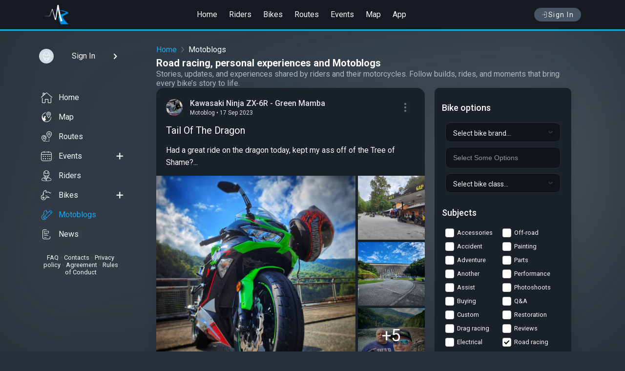

--- FILE ---
content_type: text/html; charset=UTF-8
request_url: https://motoridersuniverse.com/motoblogs?ct=31
body_size: 13083
content:
<!DOCTYPE html>
<html lang="en">
<head>
<meta charset="utf-8">
<title>Road racing, personal experiences and Motoblogs</title>
<meta name="description" content="Social network for motorcyclists. Get connected with people who like to ride; find events, share experiences, create a blog for your motorcycle and much more">
<link rel="canonical" href="https://motoridersuniverse.com/motoblogs">
<meta property="og:type" content="website" />
<meta property="og:title" content="Road racing, personal experiences and Motoblogs" />
<meta property="og:description" content="Social network for motorcyclists. Get connected with people who like to ride; find events, share experiences, create a blog for your motorcycle and much more" />
<meta property="og:url" content="https://motoridersuniverse.com/motoblogs?ct=31" />




<meta name="referrer" content="origin">
<meta name="theme-color" content="#151a20">
<meta name="viewport" content="width=device-width, initial-scale=1.0, user-scalable=0">
<link rel="apple-touch-icon" sizes="57x57" href="/template/favicon/apple-icon-57x57.png">
<link rel="apple-touch-icon" sizes="60x60" href="/template/favicon/apple-icon-60x60.png">
<link rel="apple-touch-icon" sizes="72x72" href="/template/favicon/apple-icon-72x72.png">
<link rel="apple-touch-icon" sizes="76x76" href="/template/favicon/apple-icon-76x76.png">
<link rel="apple-touch-icon" sizes="114x114" href="/template/favicon/apple-icon-114x114.png">
<link rel="apple-touch-icon" sizes="120x120" href="/template/favicon/apple-icon-120x120.png">
<link rel="apple-touch-icon" sizes="144x144" href="/template/favicon/apple-icon-144x144.png">
<link rel="apple-touch-icon" sizes="152x152" href="/template/favicon/apple-icon-152x152.png">
<link rel="apple-touch-icon" sizes="180x180" href="/template/favicon/apple-icon-180x180.png">
<link rel="icon" type="image/png" sizes="192x192"  href="/template/favicon/android-icon-192x192.png">
<link rel="icon" type="image/png" sizes="32x32" href="/template/favicon/favicon-32x32.png">
<link rel="icon" type="image/png" sizes="96x96" href="/template/favicon/favicon-96x96.png">
<link rel="icon" type="image/png" sizes="16x16" href="/template/favicon/favicon-16x16.png">
<link rel="manifest" href="/template/favicon/manifest.json">
<meta name="msapplication-TileColor" content="#ffffff">
<meta name="msapplication-TileImage" content="/template/favicon/ms-icon-144x144.png">
<link rel="stylesheet" type="text/css" href="/dist/css/css.bundle.css?33">
<script type="text/javascript">
if (window.location.hash && window.location.hash === '#_=_') window.location.hash = '';
window.host = 'https://motoridersuniverse.com';
window.version = '33';
window.weekDays = ['', 'Monday', 'Tuesday', 'Wednesday', 'Thursday', 'Friday', 'Saturday', 'Sunday'];
window.mapDefaultCoordinates = {"lat":40.0992,"lng":-83.1141};
</script>


</head>
<body class="dark">
<div id="container_full">
<header id="header">
<div class="header header--scroll" data-visible="0">
<div class="header_container">
<div class="navbar__menu_btn" onclick="slidemenu()">
<i class="icon-menu6"></i>
</div>
<div class="navbar_header">
<a class="logo" href="/">
<img src="/template/img/logo.png" srcset="/template/img/logo@2x.png 2x" alt="logo">
</a>
</div>
<div class="header__menu">
<a href="/">Home</a>
<a href="/riders">Riders</a>
<a href="/bikes">Bikes</a>
<a href="/routes">Routes</a>
<a href="/events">Events</a>
<a href="/map">Map</a>
<a href="/app">App</a>
</div>
<div class="header_btns">
<a href="/auth" class="login_btn text-nowrap flex-row align-items-center gap_1"><i class="icon-login"></i> Sign In</a>

</div>
</div>
</div>
</header>
<div class="full full_content">
<div class="pagebox">
<div class="pagebox__inner">
<div class="content__l">
<div class="content__l-stick custom-scrollbar showByHover">
<div class="sidebar__usermenu">
<a href="/auth" class="sidebar__usermenu-user sign-in waves" style="padding: 10px">
<div class="sidebar__usermenu-avatar"><img src="/uploads/static/users/noavatar_100.png" alt="My photo"></div>
<div class="sidebar__usermenu-username textEllipsis textLineClamp_1">Sign In</div>
<i class="icon-chevron-right"></i>
</a>
</div>

<div class="sidebar__fullmenu">
    <ul class="sidebar__fullmenu-listmenu">
        <li class="waves"><a href="/"><i class="icon-bottommenu_home"></i> Home</a></li>
        <li class="waves"><a href="/map"><i class="icon-event_place"></i> Map</a></li>
        <li class="waves"><a href="/routes"><i class="icon-event_distance"></i> Routes</a></li>
        <li class="waves"><a href="/events"><i class="icon-fullmenu_events"></i> Events</a><a class="action" href="/events/add"><i class="icon-plus2"></i></a></li>
        <li class="waves"><a href="/riders"><i class="icon-fullmenu_riders"></i> Riders</a></li>
        <li class="waves"><a href="/bikes"><i class="icon-fullmenu_bikes"></i> Bikes</a><a class="action" href="/bikes/add"><i class="icon-plus2"></i></a></li>
        <li class="waves"><a href="/motoblogs"><i class="icon-fullmenu_bikelogs"></i> Motoblogs</a></li>
        <li class="waves"><a href="/news"><i class="icon-news"></i>News</a></li>
    </ul>
    <div class="sidebar__fullmenu-info">
        <a href="/faq">FAQ</a> • <a href="/feedback">Contacts</a> • <a href="/privacy-policy">Privacy policy</a> • <a href="/agreement">Agreement</a> • <a href="/rules">Rules of Conduct</a>
    </div>
</div><div class="">
<!--<div class="dark_mode" onclick="darkMode()"><span>White mode</span><i class="icon-moon"></i></div>-->
</div>

</div>
</div>
<div class="pagebox__main"><div class="fullEntryContainer">
<div class="fullRouteContainer-speedbar"><a href="/">Home</a><div class="speedbar-sep"></div>Motoblogs</div>
<div class="flex-col gap_2">
<div class="titlePage_block">
<h1 class="flex-shrink-0 flex-grow-1">Road racing, personal experiences and Motoblogs</h1>
</div>
<div id="page_description" class="color-g500">Stories, updates, and experiences shared by riders and their motorcycles.
Follow builds, rides, and moments that bring every bike’s story to life.</div>
</div>
<div class="bikelogs_search">
<div class="bikelogs_search-content">
<div class="bikelogs_search-result" id="ajaxContent">
<div class="box_wht">
    <div class="box_wht__content n_post_content" id="mb1216771">
        <div class="n_post__header">
            <a href="https://motoridersuniverse.com/bikes/411471223" class="waves">
                <div class="">
                    <img src="https://motoridersuniverse.com/uploads/bikes/12/7b/100/33123764f427159127b.jpg" class="n_post__ava" alt="">
                </div>
                <div class="n_post__header-info">
                    <div class="n_post__header-ownername">Kawasaki Ninja ZX-6R - Green Mamba</div>
                    <div class="n_post__header-date">Motoblog • 17 Sep 2023</div>
                </div>
            </a>
            <div class="dropdown dots_menu" data-key="bkdXTkF1VER1R3BxMmFXOUdxNEpzS3FTQm9vUVZtMmhtMmE0ZHV1dk0rOD0="><button type="button" class="dropdown_button waves" title="Menu"><i class="icon-dots-three-vertical"></i></button><div class="dropdown_menu"><div class="dropdown_menu--item reportItem" data-url=""><i class="icon-flag"></i><span>Report</span></div></div></div>
        </div>

        <div class="n_post__main">
            <a href="/mb1216771-tail-of-the-dragon" class="short_post_url waves">
                <div class="n_post__title">Tail Of The Dragon</div>
                <div class="n_post__text">Had a great ride on the dragon today, kept my ass off of the Tree of Shame?...</div>
            </a>
            <div class="n_post__image_full"><div class="moz moz_mny">
						<div class="moz__item"><img src="https://motoridersuniverse.com/uploads/bikelogs/19/5d/720/76360065064ce41195d.jpg" alt="Tail Of The Dragon" loading="lazy"></div>
						<div class="moz moz-v"><div class="moz__item" style="background-image:url(https://motoridersuniverse.com/uploads/bikelogs/9c/33/320/83749865064ce539c33.jpg)"></div><div class="moz__item" style="background-image:url(https://motoridersuniverse.com/uploads/bikelogs/d4/9c/320/59226465064ce57d49c.jpg)"></div><div class="moz__item" style="background-image:url(https://motoridersuniverse.com/uploads/bikelogs/ed/bb/320/45036365064ce54edbb.jpg)"><div class="moz__more"><span>+5</span></div></div></div></div></div>
            
            <div class="show_full_text"><span class="show_full_text-btn transition" data-typepost="bikelogs" data-id="1216771"><i class="icon-chevron-down"></i></span></div>
        </div>
        <div class="bikelogs_tags">
				<a class="waves" href="/motoblogs?brand_id=24">Kawasaki</a>
				<a class="waves" href="/motoblogs?brand_id=24&model_id=5365">Ninja ZX-6R</a>
				<a class="waves" href="/motoblogs?class_id=1">Sport</a>
				<a class="waves" href="/motoblogs?ct=31">Road racing</a>
				<a class="waves" href="/motoblogs?brand_id=24&ct=31">Road racing Kawasaki</a>
				<a class="waves" href="/motoblogs?brand_id=24&model_id=5365&ct=31">Road racing Ninja ZX-6R</a>
				<a class="waves" href="/motoblogs?class_id=1&ct=31">Road racing Sport</a>
			</div>
        <div class="n_post__bottom">
            <div class="likes" data-key="bkdXTkF1VER1R3BxMmFXOUdxNEpzS3FTQm9vUVZtMmhtMmE0ZHV1dk0rOD0="><span class="lk icon-like" onclick="like($(this))"></span><span class="count_lk">9</span></div>
            <a href="/mb1216771-tail-of-the-dragon#comments" class="short_post_count_comments"><i class="icon-comments"></i> <span class="count_comments">0</span></a>
            <span class="follow_bottom_post" onclick="follow($(this), 'bikes', '411471223')" rel="b411471223"><span class="img"><img alt src="https://motoridersuniverse.com/uploads/bikes/12/7b/100/33123764f427159127b.jpg" class="img_av"><img alt src="/template/img/ok.png" srcset="/template/img/ok@2x.png 2x" class="img_ok"></span><span class="follow_text">Follow</span></span>
            <!--<span class="right"><i class="icon-view"></i> <span class="count_views">2.1K</span></span>-->
        </div>
        <div class="n_post__comment">
    <form class="addShortCommentFrom">
        <img class="ava" src="/uploads/static/users/noavatar_50.png" alt="">
        <div class="text allowMentions" placeholder="Write a comment" contenteditable="true"></div>
        <span class="sendBtn"><i class="icon-send-button"></i></span>
        <input type="hidden" name="mode" value="bikelogs">
        <input type="hidden" name="owner_id" value="1216771">
    </form>
</div>
    </div>
</div><div class="box_wht">
    <div class="box_wht__content n_post_content" id="mb1216544">
        <div class="n_post__header">
            <a href="https://motoridersuniverse.com/bikes/411467800" class="waves">
                <div class="">
                    <img src="https://motoridersuniverse.com/uploads/bikes/9b/c8/100/6043316139dcf529bc8.jpg" class="n_post__ava" alt="">
                </div>
                <div class="n_post__header-info">
                    <div class="n_post__header-ownername">Yamaha BW's 100 - 70cc Malossi Big Bore Kit</div>
                    <div class="n_post__header-date">Motoblog • 08 Sep 2022</div>
                </div>
            </a>
            <div class="dropdown dots_menu" data-key="aUFObC94R3YxbHB3c0hoeWdLZzR1ekZjbm5FVTY1VUs3NC8xMXM0RXdqTT0="><button type="button" class="dropdown_button waves" title="Menu"><i class="icon-dots-three-vertical"></i></button><div class="dropdown_menu"><div class="dropdown_menu--item reportItem" data-url=""><i class="icon-flag"></i><span>Report</span></div></div></div>
        </div>

        <div class="n_post__main">
            <a href="/mb1216544-war-of-the-back-roads-race-1" class="short_post_url waves">
                <div class="n_post__title">War Of The Back Roads Race 1</div>
                
            </a>
            <div class="n_post__image_full"><figure class="video_full_preview" data-youtube="uDJ8N7kQGXA">
				 <div class="video_preview_container">
					 <img src="/template/svg/play-button.svg" class="video_btn" alt="play">
					 <div class="short_video_duration">01:05</div>
				     <img src="/uploads/videos/f1/2e/720/2116946319bbce3f12e.jpg" alt="Video Preview">
			     </div>
				</figure></div>
            
            
        </div>
        <div class="bikelogs_tags">
				<a class="waves" href="/motoblogs?brand_id=57">Yamaha</a>
				<a class="waves" href="/motoblogs?brand_id=57&model_id=7072">BW's 100</a>
				<a class="waves" href="/motoblogs?class_id=2">Scooters and mopeds</a>
				<a class="waves" href="/motoblogs?ct=31">Road racing</a>
				<a class="waves" href="/motoblogs?brand_id=57&ct=31">Road racing Yamaha</a>
				<a class="waves" href="/motoblogs?brand_id=57&model_id=7072&ct=31">Road racing BW's 100</a>
				<a class="waves" href="/motoblogs?class_id=2&ct=31">Road racing Scooters and mopeds</a>
			</div>
        <div class="n_post__bottom">
            <div class="likes" data-key="aUFObC94R3YxbHB3c0hoeWdLZzR1ekZjbm5FVTY1VUs3NC8xMXM0RXdqTT0="><span class="lk icon-like" onclick="like($(this))"></span><span class="count_lk">5</span></div>
            <a href="/mb1216544-war-of-the-back-roads-race-1#comments" class="short_post_count_comments"><i class="icon-comments"></i> <span class="count_comments">1</span></a>
            <span class="follow_bottom_post" onclick="follow($(this), 'bikes', '411467800')" rel="b411467800"><span class="img"><img alt src="https://motoridersuniverse.com/uploads/bikes/9b/c8/100/6043316139dcf529bc8.jpg" class="img_av"><img alt src="/template/img/ok.png" srcset="/template/img/ok@2x.png 2x" class="img_ok"></span><span class="follow_text">Follow</span></span>
            <!--<span class="right"><i class="icon-view"></i> <span class="count_views">2.6K</span></span>-->
        </div>
        <div class="n_post__comment">
    <form class="addShortCommentFrom">
        <img class="ava" src="/uploads/static/users/noavatar_50.png" alt="">
        <div class="text allowMentions" placeholder="Write a comment" contenteditable="true"></div>
        <span class="sendBtn"><i class="icon-send-button"></i></span>
        <input type="hidden" name="mode" value="bikelogs">
        <input type="hidden" name="owner_id" value="1216544">
    </form>
</div>
    </div>
</div><div class="box_wht">
    <div class="box_wht__content n_post_content" id="mb1216543">
        <div class="n_post__header">
            <a href="https://motoridersuniverse.com/bikes/411467800" class="waves">
                <div class="">
                    <img src="https://motoridersuniverse.com/uploads/bikes/9b/c8/100/6043316139dcf529bc8.jpg" class="n_post__ava" alt="">
                </div>
                <div class="n_post__header-info">
                    <div class="n_post__header-ownername">Yamaha BW's 100 - 70cc Malossi Big Bore Kit</div>
                    <div class="n_post__header-date">Motoblog • 08 Sep 2022</div>
                </div>
            </a>
            <div class="dropdown dots_menu" data-key="aHdTM2FWMGFOM3VybS9DdngwY0JDY3Frd3FoRW9sdjRpV3BCdWlsUGRRST0="><button type="button" class="dropdown_button waves" title="Menu"><i class="icon-dots-three-vertical"></i></button><div class="dropdown_menu"><div class="dropdown_menu--item reportItem" data-url=""><i class="icon-flag"></i><span>Report</span></div></div></div>
        </div>

        <div class="n_post__main">
            <a href="/mb1216543-war-of-the-back-roads-race-2" class="short_post_url waves">
                <div class="n_post__title">War Of The Back Roads Race 2</div>
                
            </a>
            <div class="n_post__image_full"><figure class="video_full_preview" data-youtube="7qNIGHMwQW4">
				 <div class="video_preview_container">
					 <img src="/template/svg/play-button.svg" class="video_btn" alt="play">
					 <div class="short_video_duration">00:27</div>
				     <img src="/uploads/videos/4e/79/720/1971896319bb6424e79.jpg" alt="Video Preview">
			     </div>
				</figure></div>
            
            
        </div>
        <div class="bikelogs_tags">
				<a class="waves" href="/motoblogs?brand_id=57">Yamaha</a>
				<a class="waves" href="/motoblogs?brand_id=57&model_id=7072">BW's 100</a>
				<a class="waves" href="/motoblogs?class_id=2">Scooters and mopeds</a>
				<a class="waves" href="/motoblogs?ct=31">Road racing</a>
				<a class="waves" href="/motoblogs?brand_id=57&ct=31">Road racing Yamaha</a>
				<a class="waves" href="/motoblogs?brand_id=57&model_id=7072&ct=31">Road racing BW's 100</a>
				<a class="waves" href="/motoblogs?class_id=2&ct=31">Road racing Scooters and mopeds</a>
			</div>
        <div class="n_post__bottom">
            <div class="likes" data-key="aHdTM2FWMGFOM3VybS9DdngwY0JDY3Frd3FoRW9sdjRpV3BCdWlsUGRRST0="><span class="lk icon-like" onclick="like($(this))"></span><span class="count_lk">5</span></div>
            <a href="/mb1216543-war-of-the-back-roads-race-2#comments" class="short_post_count_comments"><i class="icon-comments"></i> <span class="count_comments">1</span></a>
            <span class="follow_bottom_post" onclick="follow($(this), 'bikes', '411467800')" rel="b411467800"><span class="img"><img alt src="https://motoridersuniverse.com/uploads/bikes/9b/c8/100/6043316139dcf529bc8.jpg" class="img_av"><img alt src="/template/img/ok.png" srcset="/template/img/ok@2x.png 2x" class="img_ok"></span><span class="follow_text">Follow</span></span>
            <!--<span class="right"><i class="icon-view"></i> <span class="count_views">2.8K</span></span>-->
        </div>
        <div class="n_post__comment">
    <form class="addShortCommentFrom">
        <img class="ava" src="/uploads/static/users/noavatar_50.png" alt="">
        <div class="text allowMentions" placeholder="Write a comment" contenteditable="true"></div>
        <span class="sendBtn"><i class="icon-send-button"></i></span>
        <input type="hidden" name="mode" value="bikelogs">
        <input type="hidden" name="owner_id" value="1216543">
    </form>
</div>
    </div>
</div><div class="box_wht">
    <div class="box_wht__content n_post_content" id="mb1216542">
        <div class="n_post__header">
            <a href="https://motoridersuniverse.com/bikes/411467800" class="waves">
                <div class="">
                    <img src="https://motoridersuniverse.com/uploads/bikes/9b/c8/100/6043316139dcf529bc8.jpg" class="n_post__ava" alt="">
                </div>
                <div class="n_post__header-info">
                    <div class="n_post__header-ownername">Yamaha BW's 100 - 70cc Malossi Big Bore Kit</div>
                    <div class="n_post__header-date">Motoblog • 08 Sep 2022</div>
                </div>
            </a>
            <div class="dropdown dots_menu" data-key="VFB0MEdPL3pINE9VY2hqbG1uemJqcHN5VnFZYVJFelQxYVhOcDFpRzRlZz0="><button type="button" class="dropdown_button waves" title="Menu"><i class="icon-dots-three-vertical"></i></button><div class="dropdown_menu"><div class="dropdown_menu--item reportItem" data-url=""><i class="icon-flag"></i><span>Report</span></div></div></div>
        </div>

        <div class="n_post__main">
            <a href="/mb1216542-war-of-the-back-roads-race-3" class="short_post_url waves">
                <div class="n_post__title">War Of The Back Roads Race 3</div>
                
            </a>
            <div class="n_post__image_full"><figure class="video_full_preview" data-youtube="-I4YE36iZ9o">
				 <div class="video_preview_container">
					 <img src="/template/svg/play-button.svg" class="video_btn" alt="play">
					 <div class="short_video_duration">01:04</div>
				     <img src="/uploads/videos/01/c7/720/9203756319bb32e01c7.jpg" alt="Video Preview">
			     </div>
				</figure></div>
            
            
        </div>
        <div class="bikelogs_tags">
				<a class="waves" href="/motoblogs?brand_id=57">Yamaha</a>
				<a class="waves" href="/motoblogs?brand_id=57&model_id=7072">BW's 100</a>
				<a class="waves" href="/motoblogs?class_id=2">Scooters and mopeds</a>
				<a class="waves" href="/motoblogs?ct=31">Road racing</a>
				<a class="waves" href="/motoblogs?brand_id=57&ct=31">Road racing Yamaha</a>
				<a class="waves" href="/motoblogs?brand_id=57&model_id=7072&ct=31">Road racing BW's 100</a>
				<a class="waves" href="/motoblogs?class_id=2&ct=31">Road racing Scooters and mopeds</a>
			</div>
        <div class="n_post__bottom">
            <div class="likes" data-key="VFB0MEdPL3pINE9VY2hqbG1uemJqcHN5VnFZYVJFelQxYVhOcDFpRzRlZz0="><span class="lk icon-like" onclick="like($(this))"></span><span class="count_lk">5</span></div>
            <a href="/mb1216542-war-of-the-back-roads-race-3#comments" class="short_post_count_comments"><i class="icon-comments"></i> <span class="count_comments">0</span></a>
            <span class="follow_bottom_post" onclick="follow($(this), 'bikes', '411467800')" rel="b411467800"><span class="img"><img alt src="https://motoridersuniverse.com/uploads/bikes/9b/c8/100/6043316139dcf529bc8.jpg" class="img_av"><img alt src="/template/img/ok.png" srcset="/template/img/ok@2x.png 2x" class="img_ok"></span><span class="follow_text">Follow</span></span>
            <!--<span class="right"><i class="icon-view"></i> <span class="count_views">2.5K</span></span>-->
        </div>
        <div class="n_post__comment">
    <form class="addShortCommentFrom">
        <img class="ava" src="/uploads/static/users/noavatar_50.png" alt="">
        <div class="text allowMentions" placeholder="Write a comment" contenteditable="true"></div>
        <span class="sendBtn"><i class="icon-send-button"></i></span>
        <input type="hidden" name="mode" value="bikelogs">
        <input type="hidden" name="owner_id" value="1216542">
    </form>
</div>
    </div>
</div><div class="box_wht">
    <div class="box_wht__content n_post_content" id="mb1216295">
        <div class="n_post__header">
            <a href="https://motoridersuniverse.com/bikes/411463083" class="waves">
                <div class="">
                    <img src="https://motoridersuniverse.com/uploads/bikes/82/39/100/540508600f70b8a8239.jpg" class="n_post__ava" alt="">
                </div>
                <div class="n_post__header-info">
                    <div class="n_post__header-ownername">Yamaha YZF R1</div>
                    <div class="n_post__header-date">Motoblog • 10 Feb 2022</div>
                </div>
            </a>
            <div class="dropdown dots_menu" data-key="YjdteE0yL3ErRWFtTDdQWHFmOGpZQ3BVbzA3Mkx1OTBYWE9EV3VCa2RVcz0="><button type="button" class="dropdown_button waves" title="Menu"><i class="icon-dots-three-vertical"></i></button><div class="dropdown_menu"><div class="dropdown_menu--item reportItem" data-url=""><i class="icon-flag"></i><span>Report</span></div></div></div>
        </div>

        <div class="n_post__main">
            <a href="/mb1216295-wasn-t-100-complete" class="short_post_url waves">
                <div class="n_post__title">Wasn’t 100% complete…</div>
                <div class="n_post__text">I did need to regear the bike.  I figured out that -1/+2 was too low gearing.  I’m going back to +2 rear to try to limit the traction control interference on corner exit.  Hopefully it helps…with a 52...</div>
            </a>
            <div class="n_post__image_full"><div class="moz moz_two">
						<div class="moz__item"><img src="https://motoridersuniverse.com/uploads/bikelogs/a5/90/480/82888662048b659a590.jpg" alt="Wasn’t 100% complete…" loading="lazy"></div>
						<div class="moz__item"><img src="https://motoridersuniverse.com/uploads/bikelogs/2e/75/480/70957362048b6892e75.jpg" alt="Wasn’t 100% complete…" loading="lazy"></div>
					</div></div>
            
            <div class="show_full_text"><span class="show_full_text-btn transition" data-typepost="bikelogs" data-id="1216295"><i class="icon-chevron-down"></i></span></div>
        </div>
        <div class="bikelogs_tags">
				<a class="waves" href="/motoblogs?brand_id=57">Yamaha</a>
				<a class="waves" href="/motoblogs?brand_id=57&model_id=7110">YZF R1</a>
				<a class="waves" href="/motoblogs?class_id=1">Sport</a>
				<a class="waves" href="/motoblogs?ct=31">Road racing</a>
				<a class="waves" href="/motoblogs?brand_id=57&ct=31">Road racing Yamaha</a>
				<a class="waves" href="/motoblogs?brand_id=57&model_id=7110&ct=31">Road racing YZF R1</a>
				<a class="waves" href="/motoblogs?class_id=1&ct=31">Road racing Sport</a>
			</div>
        <div class="n_post__bottom">
            <div class="likes" data-key="YjdteE0yL3ErRWFtTDdQWHFmOGpZQ3BVbzA3Mkx1OTBYWE9EV3VCa2RVcz0="><span class="lk icon-like" onclick="like($(this))"></span><span class="count_lk">10</span></div>
            <a href="/mb1216295-wasn-t-100-complete#comments" class="short_post_count_comments"><i class="icon-comments"></i> <span class="count_comments">2</span></a>
            <span class="follow_bottom_post" onclick="follow($(this), 'bikes', '411463083')" rel="b411463083"><span class="img"><img alt src="https://motoridersuniverse.com/uploads/bikes/82/39/100/540508600f70b8a8239.jpg" class="img_av"><img alt src="/template/img/ok.png" srcset="/template/img/ok@2x.png 2x" class="img_ok"></span><span class="follow_text">Follow</span></span>
            <!--<span class="right"><i class="icon-view"></i> <span class="count_views">3.6K</span></span>-->
        </div>
        <div class="n_post__comment">
    <form class="addShortCommentFrom">
        <img class="ava" src="/uploads/static/users/noavatar_50.png" alt="">
        <div class="text allowMentions" placeholder="Write a comment" contenteditable="true"></div>
        <span class="sendBtn"><i class="icon-send-button"></i></span>
        <input type="hidden" name="mode" value="bikelogs">
        <input type="hidden" name="owner_id" value="1216295">
    </form>
</div>
    </div>
</div><div class="box_wht">
    <div class="box_wht__content n_post_content" id="mb1216287">
        <div class="n_post__header">
            <a href="https://motoridersuniverse.com/bikes/411463083" class="waves">
                <div class="">
                    <img src="https://motoridersuniverse.com/uploads/bikes/82/39/100/540508600f70b8a8239.jpg" class="n_post__ava" alt="">
                </div>
                <div class="n_post__header-info">
                    <div class="n_post__header-ownername">Yamaha YZF R1</div>
                    <div class="n_post__header-date">Motoblog • 01 Feb 2022</div>
                </div>
            </a>
            <div class="dropdown dots_menu" data-key="UkljdGJPczc0VnBNTTJSRUFtM2cybTZ6WW1BM1gzSm1VSjgyRlBtWm5TOD0="><button type="button" class="dropdown_button waves" title="Menu"><i class="icon-dots-three-vertical"></i></button><div class="dropdown_menu"><div class="dropdown_menu--item reportItem" data-url=""><i class="icon-flag"></i><span>Report</span></div></div></div>
        </div>

        <div class="n_post__main">
            <a href="/mb1216287-100-complete" class="short_post_url waves">
                <div class="n_post__title">100% complete…</div>
                <div class="n_post__text">Got the rear shock in and swapped the front spacers twice trying to get the sag right.  I’m going to ride it a bit and see if the front loosens up a little.  Rider sag (not measuring with average for...</div>
            </a>
            <div class="n_post__image_full"><div class="moz moz_mny">
						<div class="moz__item"><img src="https://motoridersuniverse.com/uploads/bikelogs/c7/55/720/70964061f884aabc755.jpg" alt="100% complete…" loading="lazy"></div>
						<div class="moz moz-v"><div class="moz__item" style="background-image:url(https://motoridersuniverse.com/uploads/bikelogs/f5/0b/320/54977361f884ad2f50b.jpg)"></div><div class="moz__item" style="background-image:url(https://motoridersuniverse.com/uploads/bikelogs/a0/a6/320/60144261f884b21a0a6.jpg)"></div><div class="moz__item" style="background-image:url(https://motoridersuniverse.com/uploads/bikelogs/c7/d1/320/91692461f8852aac7d1.jpg)"></div></div></div></div>
            
            <div class="show_full_text"><span class="show_full_text-btn transition" data-typepost="bikelogs" data-id="1216287"><i class="icon-chevron-down"></i></span></div>
        </div>
        <div class="bikelogs_tags">
				<a class="waves" href="/motoblogs?brand_id=57">Yamaha</a>
				<a class="waves" href="/motoblogs?brand_id=57&model_id=7110">YZF R1</a>
				<a class="waves" href="/motoblogs?class_id=1">Sport</a>
				<a class="waves" href="/motoblogs?ct=31">Road racing</a>
				<a class="waves" href="/motoblogs?brand_id=57&ct=31">Road racing Yamaha</a>
				<a class="waves" href="/motoblogs?brand_id=57&model_id=7110&ct=31">Road racing YZF R1</a>
				<a class="waves" href="/motoblogs?class_id=1&ct=31">Road racing Sport</a>
			</div>
        <div class="n_post__bottom">
            <div class="likes" data-key="UkljdGJPczc0VnBNTTJSRUFtM2cybTZ6WW1BM1gzSm1VSjgyRlBtWm5TOD0="><span class="lk icon-like" onclick="like($(this))"></span><span class="count_lk">10</span></div>
            <a href="/mb1216287-100-complete#comments" class="short_post_count_comments"><i class="icon-comments"></i> <span class="count_comments">2</span></a>
            <span class="follow_bottom_post" onclick="follow($(this), 'bikes', '411463083')" rel="b411463083"><span class="img"><img alt src="https://motoridersuniverse.com/uploads/bikes/82/39/100/540508600f70b8a8239.jpg" class="img_av"><img alt src="/template/img/ok.png" srcset="/template/img/ok@2x.png 2x" class="img_ok"></span><span class="follow_text">Follow</span></span>
            <!--<span class="right"><i class="icon-view"></i> <span class="count_views">2.8K</span></span>-->
        </div>
        <div class="n_post__comment">
    <form class="addShortCommentFrom">
        <img class="ava" src="/uploads/static/users/noavatar_50.png" alt="">
        <div class="text allowMentions" placeholder="Write a comment" contenteditable="true"></div>
        <span class="sendBtn"><i class="icon-send-button"></i></span>
        <input type="hidden" name="mode" value="bikelogs">
        <input type="hidden" name="owner_id" value="1216287">
    </form>
</div>
    </div>
</div><div class="box_wht">
    <div class="box_wht__content n_post_content" id="mb1216280">
        <div class="n_post__header">
            <a href="https://motoridersuniverse.com/bikes/411463083" class="waves">
                <div class="">
                    <img src="https://motoridersuniverse.com/uploads/bikes/82/39/100/540508600f70b8a8239.jpg" class="n_post__ava" alt="">
                </div>
                <div class="n_post__header-info">
                    <div class="n_post__header-ownername">Yamaha YZF R1</div>
                    <div class="n_post__header-date">Motoblog • 27 Jan 2022</div>
                </div>
            </a>
            <div class="dropdown dots_menu" data-key="bGtVS0pUenorUUdTbjduQWVPaVUyekpCc1UzS05KYXdkYTBrQXd5ZXQxaz0="><button type="button" class="dropdown_button waves" title="Menu"><i class="icon-dots-three-vertical"></i></button><div class="dropdown_menu"><div class="dropdown_menu--item reportItem" data-url=""><i class="icon-flag"></i><span>Report</span></div></div></div>
        </div>

        <div class="n_post__main">
            <a href="/mb1216280-half-way-there" class="short_post_url waves">
                <div class="n_post__title">Half way there</div>
                <div class="n_post__text">Got the front cartridges in…now If I can just get my shock delivered…supposed to be here by the end of the month....</div>
            </a>
            <div class="n_post__image_full"><div class="moz moz_mny">
						<div class="moz__item"><img src="https://motoridersuniverse.com/uploads/bikelogs/f1/7b/720/65446161f21abd8f17b.jpg" alt="Half way there" loading="lazy"></div>
						<div class="moz moz-v"><div class="moz__item" style="background-image:url(https://motoridersuniverse.com/uploads/bikelogs/2e/a3/320/15848461f21abfd2ea3.jpg)"></div><div class="moz__item" style="background-image:url(https://motoridersuniverse.com/uploads/bikelogs/17/9f/320/77713761f21ac25179f.jpg)"></div><div class="moz__item" style="background-image:url(https://motoridersuniverse.com/uploads/bikelogs/25/0c/320/75873961f21ac4b250c.jpg)"></div></div></div></div>
            
            <div class="show_full_text"><span class="show_full_text-btn transition" data-typepost="bikelogs" data-id="1216280"><i class="icon-chevron-down"></i></span></div>
        </div>
        <div class="bikelogs_tags">
				<a class="waves" href="/motoblogs?brand_id=57">Yamaha</a>
				<a class="waves" href="/motoblogs?brand_id=57&model_id=7110">YZF R1</a>
				<a class="waves" href="/motoblogs?class_id=1">Sport</a>
				<a class="waves" href="/motoblogs?ct=31">Road racing</a>
				<a class="waves" href="/motoblogs?brand_id=57&ct=31">Road racing Yamaha</a>
				<a class="waves" href="/motoblogs?brand_id=57&model_id=7110&ct=31">Road racing YZF R1</a>
				<a class="waves" href="/motoblogs?class_id=1&ct=31">Road racing Sport</a>
			</div>
        <div class="n_post__bottom">
            <div class="likes" data-key="bGtVS0pUenorUUdTbjduQWVPaVUyekpCc1UzS05KYXdkYTBrQXd5ZXQxaz0="><span class="lk icon-like" onclick="like($(this))"></span><span class="count_lk">12</span></div>
            <a href="/mb1216280-half-way-there#comments" class="short_post_count_comments"><i class="icon-comments"></i> <span class="count_comments">0</span></a>
            <span class="follow_bottom_post" onclick="follow($(this), 'bikes', '411463083')" rel="b411463083"><span class="img"><img alt src="https://motoridersuniverse.com/uploads/bikes/82/39/100/540508600f70b8a8239.jpg" class="img_av"><img alt src="/template/img/ok.png" srcset="/template/img/ok@2x.png 2x" class="img_ok"></span><span class="follow_text">Follow</span></span>
            <!--<span class="right"><i class="icon-view"></i> <span class="count_views">2.6K</span></span>-->
        </div>
        <div class="n_post__comment">
    <form class="addShortCommentFrom">
        <img class="ava" src="/uploads/static/users/noavatar_50.png" alt="">
        <div class="text allowMentions" placeholder="Write a comment" contenteditable="true"></div>
        <span class="sendBtn"><i class="icon-send-button"></i></span>
        <input type="hidden" name="mode" value="bikelogs">
        <input type="hidden" name="owner_id" value="1216280">
    </form>
</div>
    </div>
</div><div class="box_wht">
    <div class="box_wht__content n_post_content" id="mb1216244">
        <div class="n_post__header">
            <a href="https://motoridersuniverse.com/bikes/411458072" class="waves">
                <div class="">
                    <img src="https://motoridersuniverse.com/uploads/bikes/cf/a7/100/5208175f17710b7cfa7.jpg" class="n_post__ava" alt="">
                </div>
                <div class="n_post__header-info">
                    <div class="n_post__header-ownername">Honda CBR 250RR - Lester</div>
                    <div class="n_post__header-date">Motoblog • 22 Dec 2021</div>
                </div>
            </a>
            <div class="dropdown dots_menu" data-key="MXJwVDFveWZ2QVMzVUxFalVCYllwUEhRSnVBbnJkYWM4RDlVUUx0TkFxMD0="><button type="button" class="dropdown_button waves" title="Menu"><i class="icon-dots-three-vertical"></i></button><div class="dropdown_menu"><div class="dropdown_menu--item reportItem" data-url=""><i class="icon-flag"></i><span>Report</span></div></div></div>
        </div>

        <div class="n_post__main">
            <a href="/mb1216244-femmewalla-2021" class="short_post_url waves">
                <div class="n_post__title">Femmewalla 2021</div>
                <div class="n_post__text">12/17/21 All female charity track day...
Got to the track Thursday, set up our pit then went and shot guns on the range til dark. Had nice roommates in the cabin. 
Friday morning was cold. The riders...</div>
            </a>
            <div class="n_post__image_full"><div class="moz moz_mny">
						<div class="moz__item"><img src="https://motoridersuniverse.com/uploads/bikelogs/fd/50/720/41352661c28a919fd50.jpg" alt="Femmewalla 2021" loading="lazy"></div>
						<div class="moz moz-v"><div class="moz__item" style="background-image:url(https://motoridersuniverse.com/uploads/bikelogs/20/8d/320/26652161c28a93d208d.jpg)"></div><div class="moz__item" style="background-image:url(https://motoridersuniverse.com/uploads/bikelogs/04/84/320/58750461c28a95e0484.jpg)"></div><div class="moz__item" style="background-image:url(https://motoridersuniverse.com/uploads/bikelogs/27/c5/320/69926661c28a97f27c5.jpg)"><div class="moz__more"><span>+1</span></div></div></div></div></div>
            
            <div class="show_full_text"><span class="show_full_text-btn transition" data-typepost="bikelogs" data-id="1216244"><i class="icon-chevron-down"></i></span></div>
        </div>
        <div class="bikelogs_tags">
				<a class="waves" href="/motoblogs?brand_id=15">Honda</a>
				<a class="waves" href="/motoblogs?brand_id=15&model_id=5021">CBR 250RR</a>
				<a class="waves" href="/motoblogs?class_id=28">Trackers</a>
				<a class="waves" href="/motoblogs?ct=31">Road racing</a>
				<a class="waves" href="/motoblogs?brand_id=15&ct=31">Road racing Honda</a>
				<a class="waves" href="/motoblogs?brand_id=15&model_id=5021&ct=31">Road racing CBR 250RR</a>
				<a class="waves" href="/motoblogs?class_id=28&ct=31">Road racing Trackers</a>
			</div>
        <div class="n_post__bottom">
            <div class="likes" data-key="MXJwVDFveWZ2QVMzVUxFalVCYllwUEhRSnVBbnJkYWM4RDlVUUx0TkFxMD0="><span class="lk icon-like" onclick="like($(this))"></span><span class="count_lk">11</span></div>
            <a href="/mb1216244-femmewalla-2021#comments" class="short_post_count_comments"><i class="icon-comments"></i> <span class="count_comments">0</span></a>
            <span class="follow_bottom_post" onclick="follow($(this), 'bikes', '411458072')" rel="b411458072"><span class="img"><img alt src="https://motoridersuniverse.com/uploads/bikes/cf/a7/100/5208175f17710b7cfa7.jpg" class="img_av"><img alt src="/template/img/ok.png" srcset="/template/img/ok@2x.png 2x" class="img_ok"></span><span class="follow_text">Follow</span></span>
            <!--<span class="right"><i class="icon-view"></i> <span class="count_views">2.6K</span></span>-->
        </div>
        <div class="n_post__comment">
    <form class="addShortCommentFrom">
        <img class="ava" src="/uploads/static/users/noavatar_50.png" alt="">
        <div class="text allowMentions" placeholder="Write a comment" contenteditable="true"></div>
        <span class="sendBtn"><i class="icon-send-button"></i></span>
        <input type="hidden" name="mode" value="bikelogs">
        <input type="hidden" name="owner_id" value="1216244">
    </form>
</div>
    </div>
</div><div class="box_wht">
    <div class="box_wht__content n_post_content" id="mb1216172">
        <div class="n_post__header">
            <a href="https://motoridersuniverse.com/bikes/411468972" class="waves">
                <div class="">
                    <img src="https://motoridersuniverse.com/uploads/bikes/c8/eb/100/22626261927cef8c8eb.jpg" class="n_post__ava" alt="">
                </div>
                <div class="n_post__header-info">
                    <div class="n_post__header-ownername">Yamaha YZF R1 - R1M</div>
                    <div class="n_post__header-date">Motoblog • 15 Nov 2021</div>
                </div>
            </a>
            <div class="dropdown dots_menu" data-key="YWJaRUthZlN0ZUxrS2tKTnJKTGNWUWNoUWc0bHZsbFpTdnZyaVpTOTZMaz0="><button type="button" class="dropdown_button waves" title="Menu"><i class="icon-dots-three-vertical"></i></button><div class="dropdown_menu"><div class="dropdown_menu--item reportItem" data-url=""><i class="icon-flag"></i><span>Report</span></div></div></div>
        </div>

        <div class="n_post__main">
            <a href="/mb1216172-outdoor-filming" class="short_post_url waves">
                <div class="n_post__title">Outdoor filming</div>
                <div class="n_post__text">Last Wednesday with Model outside shooting...</div>
            </a>
            <div class="n_post__image_full"><div class="moz moz_mny">
						<div class="moz__item"><img src="https://motoridersuniverse.com/uploads/bikelogs/d5/56/720/4255136192a9480d556.jpg" alt="Outdoor filming" loading="lazy"></div>
						<div class="moz moz-v"><div class="moz__item" style="background-image:url(https://motoridersuniverse.com/uploads/bikelogs/2e/c7/320/3085416192a94ad2ec7.jpg)"></div><div class="moz__item" style="background-image:url(https://motoridersuniverse.com/uploads/bikelogs/cd/bd/320/1633266192a986bcdbd.jpg)"></div><div class="moz__item" style="background-image:url(https://motoridersuniverse.com/uploads/bikelogs/75/bd/320/3009156192a989575bd.jpg)"><div class="moz__more"><span>+1</span></div></div></div></div></div>
            
            <div class="show_full_text"><span class="show_full_text-btn transition" data-typepost="bikelogs" data-id="1216172"><i class="icon-chevron-down"></i></span></div>
        </div>
        <div class="bikelogs_tags">
				<a class="waves" href="/motoblogs?brand_id=57">Yamaha</a>
				<a class="waves" href="/motoblogs?brand_id=57&model_id=7110">YZF R1</a>
				<a class="waves" href="/motoblogs?class_id=1">Sport</a>
				<a class="waves" href="/motoblogs?ct=31">Road racing</a>
				<a class="waves" href="/motoblogs?brand_id=57&ct=31">Road racing Yamaha</a>
				<a class="waves" href="/motoblogs?brand_id=57&model_id=7110&ct=31">Road racing YZF R1</a>
				<a class="waves" href="/motoblogs?class_id=1&ct=31">Road racing Sport</a>
			</div>
        <div class="n_post__bottom">
            <div class="likes" data-key="YWJaRUthZlN0ZUxrS2tKTnJKTGNWUWNoUWc0bHZsbFpTdnZyaVpTOTZMaz0="><span class="lk icon-like" onclick="like($(this))"></span><span class="count_lk">6</span></div>
            <a href="/mb1216172-outdoor-filming#comments" class="short_post_count_comments"><i class="icon-comments"></i> <span class="count_comments">0</span></a>
            <span class="follow_bottom_post" onclick="follow($(this), 'bikes', '411468972')" rel="b411468972"><span class="img"><img alt src="https://motoridersuniverse.com/uploads/bikes/c8/eb/100/22626261927cef8c8eb.jpg" class="img_av"><img alt src="/template/img/ok.png" srcset="/template/img/ok@2x.png 2x" class="img_ok"></span><span class="follow_text">Follow</span></span>
            <!--<span class="right"><i class="icon-view"></i> <span class="count_views">2.8K</span></span>-->
        </div>
        <div class="n_post__comment">
    <form class="addShortCommentFrom">
        <img class="ava" src="/uploads/static/users/noavatar_50.png" alt="">
        <div class="text allowMentions" placeholder="Write a comment" contenteditable="true"></div>
        <span class="sendBtn"><i class="icon-send-button"></i></span>
        <input type="hidden" name="mode" value="bikelogs">
        <input type="hidden" name="owner_id" value="1216172">
    </form>
</div>
    </div>
</div><div class="box_wht">
    <div class="box_wht__content n_post_content" id="mb1216034">
        <div class="n_post__header">
            <a href="https://motoridersuniverse.com/bikes/411467664" class="waves">
                <div class="">
                    <img src="https://motoridersuniverse.com/uploads/bikes/d7/34/100/436888612e9f638d734.jpg" class="n_post__ava" alt="">
                </div>
                <div class="n_post__header-info">
                    <div class="n_post__header-ownername">Honda CBR 600RR - The Titz</div>
                    <div class="n_post__header-date">Motoblog • 31 Aug 2021</div>
                </div>
            </a>
            <div class="dropdown dots_menu" data-key="bmV6Q3dJTzdyRFJiaGgyN2s0eWFMcmxnWVZ6Uzd6RHlKeHgvdmtDOWhZbz0="><button type="button" class="dropdown_button waves" title="Menu"><i class="icon-dots-three-vertical"></i></button><div class="dropdown_menu"><div class="dropdown_menu--item reportItem" data-url=""><i class="icon-flag"></i><span>Report</span></div></div></div>
        </div>

        <div class="n_post__main">
            <a href="/mb1216034-hey-all-my-baby" class="short_post_url waves">
                <div class="n_post__title">Hey all, my baby!</div>
                <div class="n_post__text">See here strutting her stuff!...</div>
            </a>
            <div class="n_post__image_full"><img src="https://motoridersuniverse.com/uploads/bikelogs/9d/bc/720/983619612ea1e779dbc.jpg" loading="lazy" alt="Hey all, my baby!"></div>
            
            
        </div>
        <div class="bikelogs_tags">
				<a class="waves" href="/motoblogs?brand_id=15">Honda</a>
				<a class="waves" href="/motoblogs?brand_id=15&model_id=5034">CBR 600RR</a>
				<a class="waves" href="/motoblogs?class_id=1">Sport</a>
				<a class="waves" href="/motoblogs?ct=31">Road racing</a>
				<a class="waves" href="/motoblogs?brand_id=15&ct=31">Road racing Honda</a>
				<a class="waves" href="/motoblogs?brand_id=15&model_id=5034&ct=31">Road racing CBR 600RR</a>
				<a class="waves" href="/motoblogs?class_id=1&ct=31">Road racing Sport</a>
			</div>
        <div class="n_post__bottom">
            <div class="likes" data-key="bmV6Q3dJTzdyRFJiaGgyN2s0eWFMcmxnWVZ6Uzd6RHlKeHgvdmtDOWhZbz0="><span class="lk icon-like" onclick="like($(this))"></span><span class="count_lk">1</span></div>
            <a href="/mb1216034-hey-all-my-baby#comments" class="short_post_count_comments"><i class="icon-comments"></i> <span class="count_comments">0</span></a>
            <span class="follow_bottom_post" onclick="follow($(this), 'bikes', '411467664')" rel="b411467664"><span class="img"><img alt src="https://motoridersuniverse.com/uploads/bikes/d7/34/100/436888612e9f638d734.jpg" class="img_av"><img alt src="/template/img/ok.png" srcset="/template/img/ok@2x.png 2x" class="img_ok"></span><span class="follow_text">Follow</span></span>
            <!--<span class="right"><i class="icon-view"></i> <span class="count_views">3.2K</span></span>-->
        </div>
        <div class="n_post__comment">
    <form class="addShortCommentFrom">
        <img class="ava" src="/uploads/static/users/noavatar_50.png" alt="">
        <div class="text allowMentions" placeholder="Write a comment" contenteditable="true"></div>
        <span class="sendBtn"><i class="icon-send-button"></i></span>
        <input type="hidden" name="mode" value="bikelogs">
        <input type="hidden" name="owner_id" value="1216034">
    </form>
</div>
    </div>
</div><div class="box_wht">
    <div class="box_wht__content n_post_content" id="mb1215778">
        <div class="n_post__header">
            <a href="https://motoridersuniverse.com/bikes/411466073" class="waves">
                <div class="">
                    <img src="https://motoridersuniverse.com/uploads/bikes/da/6e/100/52296060afef905da6e.jpg" class="n_post__ava" alt="">
                </div>
                <div class="n_post__header-info">
                    <div class="n_post__header-ownername">Yamaha YZF 750 - BURKI</div>
                    <div class="n_post__header-date">Motoblog • 27 May 2021</div>
                </div>
            </a>
            <div class="dropdown dots_menu" data-key="d1R5ZTNGdzlhcnM3aHhvWWJCNzduV2lodStJb0xiOUhXN2FlM3BveW1JND0="><button type="button" class="dropdown_button waves" title="Menu"><i class="icon-dots-three-vertical"></i></button><div class="dropdown_menu"><div class="dropdown_menu--item reportItem" data-url=""><i class="icon-flag"></i><span>Report</span></div></div></div>
        </div>

        <div class="n_post__main">
            <a href="/mb1215778-parts-of-my-old-lady" class="short_post_url waves">
                <div class="n_post__title">Parts of my old Lady</div>
                
            </a>
            <div class="n_post__image_full"><div class="moz moz_thr">
						<div class="moz__item"><img src="https://motoridersuniverse.com/uploads/bikelogs/db/39/720/50236260b00c4b7db39.jpg" alt="Parts of my old Lady" loading="lazy"></div>
						<div class="moz moz-v">
							<div class="moz__item"><img src="https://motoridersuniverse.com/uploads/bikelogs/2b/e0/320/78490860b00c4c02be0.jpg" alt="Parts of my old Lady" loading="lazy"></div>
							<div class="moz__item"><img src="https://motoridersuniverse.com/uploads/bikelogs/a2/a9/320/71499060b00c4c3a2a9.jpg" alt="Parts of my old Lady" loading="lazy"></div>
						</div>
				  </div></div>
            
            <div class="show_full_text"><span class="show_full_text-btn transition" data-typepost="bikelogs" data-id="1215778"><i class="icon-chevron-down"></i></span></div>
        </div>
        <div class="bikelogs_tags">
				<a class="waves" href="/motoblogs?brand_id=57">Yamaha</a>
				<a class="waves" href="/motoblogs?brand_id=57&model_id=7107">YZF 750</a>
				<a class="waves" href="/motoblogs?class_id=1">Sport</a>
				<a class="waves" href="/motoblogs?ct=31">Road racing</a>
				<a class="waves" href="/motoblogs?brand_id=57&ct=31">Road racing Yamaha</a>
				<a class="waves" href="/motoblogs?brand_id=57&model_id=7107&ct=31">Road racing YZF 750</a>
				<a class="waves" href="/motoblogs?class_id=1&ct=31">Road racing Sport</a>
			</div>
        <div class="n_post__bottom">
            <div class="likes" data-key="d1R5ZTNGdzlhcnM3aHhvWWJCNzduV2lodStJb0xiOUhXN2FlM3BveW1JND0="><span class="lk icon-like" onclick="like($(this))"></span><span class="count_lk">7</span></div>
            <a href="/mb1215778-parts-of-my-old-lady#comments" class="short_post_count_comments"><i class="icon-comments"></i> <span class="count_comments">0</span></a>
            <span class="follow_bottom_post" onclick="follow($(this), 'bikes', '411466073')" rel="b411466073"><span class="img"><img alt src="https://motoridersuniverse.com/uploads/bikes/da/6e/100/52296060afef905da6e.jpg" class="img_av"><img alt src="/template/img/ok.png" srcset="/template/img/ok@2x.png 2x" class="img_ok"></span><span class="follow_text">Follow</span></span>
            <!--<span class="right"><i class="icon-view"></i> <span class="count_views">3.4K</span></span>-->
        </div>
        <div class="n_post__comment">
    <form class="addShortCommentFrom">
        <img class="ava" src="/uploads/static/users/noavatar_50.png" alt="">
        <div class="text allowMentions" placeholder="Write a comment" contenteditable="true"></div>
        <span class="sendBtn"><i class="icon-send-button"></i></span>
        <input type="hidden" name="mode" value="bikelogs">
        <input type="hidden" name="owner_id" value="1215778">
    </form>
</div>
    </div>
</div><div class="box_wht">
    <div class="box_wht__content n_post_content" id="mb1215590">
        <div class="n_post__header">
            <a href="https://motoridersuniverse.com/bikes/411465001" class="waves">
                <div class="">
                    <img src="https://motoridersuniverse.com/uploads/bikes/16/04/100/771062606ed95bf1604.jpg" class="n_post__ava" alt="">
                </div>
                <div class="n_post__header-info">
                    <div class="n_post__header-ownername">Honda CBR 600RR - Fire crotch</div>
                    <div class="n_post__header-date">Motoblog • 08 Apr 2021</div>
                </div>
            </a>
            <div class="dropdown dots_menu" data-key="SkV6OEpsZS9TdWNTNWNhdmw5aFZFc2ZmbGozZWV5UmlpdXpEdTZNUTlwVT0="><button type="button" class="dropdown_button waves" title="Menu"><i class="icon-dots-three-vertical"></i></button><div class="dropdown_menu"><div class="dropdown_menu--item reportItem" data-url=""><i class="icon-flag"></i><span>Report</span></div></div></div>
        </div>

        <div class="n_post__main">
            <a href="/mb1215590-love-to-ride-where-ever" class="short_post_url waves">
                <div class="n_post__title">Love to ride where ever</div>
                <div class="n_post__text">Always looking for people to ride around the city with....</div>
            </a>
            <div class="n_post__image_full"><img src="https://motoridersuniverse.com/uploads/bikelogs/ea/7f/720/492675606eda4a9ea7f.jpg" loading="lazy" alt="Love to ride where ever"></div>
            
            
        </div>
        <div class="bikelogs_tags">
				<a class="waves" href="/motoblogs?brand_id=15">Honda</a>
				<a class="waves" href="/motoblogs?brand_id=15&model_id=5034">CBR 600RR</a>
				<a class="waves" href="/motoblogs?class_id=1">Sport</a>
				<a class="waves" href="/motoblogs?ct=31">Road racing</a>
				<a class="waves" href="/motoblogs?brand_id=15&ct=31">Road racing Honda</a>
				<a class="waves" href="/motoblogs?brand_id=15&model_id=5034&ct=31">Road racing CBR 600RR</a>
				<a class="waves" href="/motoblogs?class_id=1&ct=31">Road racing Sport</a>
			</div>
        <div class="n_post__bottom">
            <div class="likes" data-key="SkV6OEpsZS9TdWNTNWNhdmw5aFZFc2ZmbGozZWV5UmlpdXpEdTZNUTlwVT0="><span class="lk icon-like" onclick="like($(this))"></span><span class="count_lk">2</span></div>
            <a href="/mb1215590-love-to-ride-where-ever#comments" class="short_post_count_comments"><i class="icon-comments"></i> <span class="count_comments">0</span></a>
            <span class="follow_bottom_post" onclick="follow($(this), 'bikes', '411465001')" rel="b411465001"><span class="img"><img alt src="https://motoridersuniverse.com/uploads/bikes/16/04/100/771062606ed95bf1604.jpg" class="img_av"><img alt src="/template/img/ok.png" srcset="/template/img/ok@2x.png 2x" class="img_ok"></span><span class="follow_text">Follow</span></span>
            <!--<span class="right"><i class="icon-view"></i> <span class="count_views">3K</span></span>-->
        </div>
        <div class="n_post__comment">
    <form class="addShortCommentFrom">
        <img class="ava" src="/uploads/static/users/noavatar_50.png" alt="">
        <div class="text allowMentions" placeholder="Write a comment" contenteditable="true"></div>
        <span class="sendBtn"><i class="icon-send-button"></i></span>
        <input type="hidden" name="mode" value="bikelogs">
        <input type="hidden" name="owner_id" value="1215590">
    </form>
</div>
    </div>
</div><div class="box_wht">
    <div class="box_wht__content n_post_content" id="mb1215458">
        <div class="n_post__header">
            <a href="https://motoridersuniverse.com/bikes/411462802" class="waves">
                <div class="">
                    <img src="https://motoridersuniverse.com/uploads/bikes/bd/a2/100/17283460073b086bda2.jpg" class="n_post__ava" alt="">
                </div>
                <div class="n_post__header-info">
                    <div class="n_post__header-ownername">Kawasaki Ninja 250R - Little Blue</div>
                    <div class="n_post__header-date">Motoblog • 04 Mar 2021</div>
                </div>
            </a>
            <div class="dropdown dots_menu" data-key="MVpUMkkzWXYvb0lKS1R3cVBnSHpKNldKckhvVDlOb3BVcnBhbHhXbEt1WT0="><button type="button" class="dropdown_button waves" title="Menu"><i class="icon-dots-three-vertical"></i></button><div class="dropdown_menu"><div class="dropdown_menu--item reportItem" data-url=""><i class="icon-flag"></i><span>Report</span></div></div></div>
        </div>

        <div class="n_post__main">
            <a href="/mb1215458-ready-for-spring" class="short_post_url waves">
                <div class="n_post__title">Ready for spring!</div>
                <div class="n_post__text">Can't wait for the weather to turn to get back on two wheels!...</div>
            </a>
            
            
            
        </div>
        <div class="bikelogs_tags">
				<a class="waves" href="/motoblogs?brand_id=24">Kawasaki</a>
				<a class="waves" href="/motoblogs?brand_id=24&model_id=5368">Ninja 250R</a>
				<a class="waves" href="/motoblogs?class_id=1">Sport</a>
				<a class="waves" href="/motoblogs?ct=31">Road racing</a>
				<a class="waves" href="/motoblogs?brand_id=24&ct=31">Road racing Kawasaki</a>
				<a class="waves" href="/motoblogs?brand_id=24&model_id=5368&ct=31">Road racing Ninja 250R</a>
				<a class="waves" href="/motoblogs?class_id=1&ct=31">Road racing Sport</a>
			</div>
        <div class="n_post__bottom">
            <div class="likes" data-key="MVpUMkkzWXYvb0lKS1R3cVBnSHpKNldKckhvVDlOb3BVcnBhbHhXbEt1WT0="><span class="lk icon-like" onclick="like($(this))"></span><span class="count_lk">7</span></div>
            <a href="/mb1215458-ready-for-spring#comments" class="short_post_count_comments"><i class="icon-comments"></i> <span class="count_comments">0</span></a>
            <span class="follow_bottom_post" onclick="follow($(this), 'bikes', '411462802')" rel="b411462802"><span class="img"><img alt src="https://motoridersuniverse.com/uploads/bikes/bd/a2/100/17283460073b086bda2.jpg" class="img_av"><img alt src="/template/img/ok.png" srcset="/template/img/ok@2x.png 2x" class="img_ok"></span><span class="follow_text">Follow</span></span>
            <!--<span class="right"><i class="icon-view"></i> <span class="count_views">3.1K</span></span>-->
        </div>
        <div class="n_post__comment">
    <form class="addShortCommentFrom">
        <img class="ava" src="/uploads/static/users/noavatar_50.png" alt="">
        <div class="text allowMentions" placeholder="Write a comment" contenteditable="true"></div>
        <span class="sendBtn"><i class="icon-send-button"></i></span>
        <input type="hidden" name="mode" value="bikelogs">
        <input type="hidden" name="owner_id" value="1215458">
    </form>
</div>
    </div>
</div><div class="box_wht">
    <div class="box_wht__content n_post_content" id="mb1215144">
        <div class="n_post__header">
            <a href="https://motoridersuniverse.com/bikes/411456512" class="waves">
                <div class="">
                    <img src="https://motoridersuniverse.com/uploads/bikes/3a/56/100/8508925ef3c7eaa3a56.jpg" class="n_post__ava" alt="">
                </div>
                <div class="n_post__header-info">
                    <div class="n_post__header-ownername">Suzuki GSXR 1300 Hayabusa</div>
                    <div class="n_post__header-date">Motoblog • 18 Nov 2020</div>
                </div>
            </a>
            <div class="dropdown dots_menu" data-key="WDB0SERzVGFWckllK3ZhcmJEVk1iSVhWaTQ3TE02QVBkeUpJZlpqUUgvQT0="><button type="button" class="dropdown_button waves" title="Menu"><i class="icon-dots-three-vertical"></i></button><div class="dropdown_menu"><div class="dropdown_menu--item reportItem" data-url=""><i class="icon-flag"></i><span>Report</span></div></div></div>
        </div>

        <div class="n_post__main">
            <a href="/mb1215144-best-thing-to-do-during-lunchtime" class="short_post_url waves">
                <div class="n_post__title">Best thing to do during lunchtime...</div>
                
            </a>
            <div class="n_post__image_full"><img src="https://motoridersuniverse.com/uploads/bikelogs/37/32/720/9305405fb51921f3732.jpg" loading="lazy" alt="Best thing to do during lunchtime..."></div>
            
            
        </div>
        <div class="bikelogs_tags">
				<a class="waves" href="/motoblogs?brand_id=49">Suzuki</a>
				<a class="waves" href="/motoblogs?brand_id=49&model_id=6468">GSXR 1300 Hayabusa</a>
				<a class="waves" href="/motoblogs?class_id=10">Sport Touring</a>
				<a class="waves" href="/motoblogs?ct=31">Road racing</a>
				<a class="waves" href="/motoblogs?brand_id=49&ct=31">Road racing Suzuki</a>
				<a class="waves" href="/motoblogs?brand_id=49&model_id=6468&ct=31">Road racing GSXR 1300 Hayabusa</a>
				<a class="waves" href="/motoblogs?class_id=10&ct=31">Road racing Sport Touring</a>
			</div>
        <div class="n_post__bottom">
            <div class="likes" data-key="WDB0SERzVGFWckllK3ZhcmJEVk1iSVhWaTQ3TE02QVBkeUpJZlpqUUgvQT0="><span class="lk icon-like" onclick="like($(this))"></span><span class="count_lk">11</span></div>
            <a href="/mb1215144-best-thing-to-do-during-lunchtime#comments" class="short_post_count_comments"><i class="icon-comments"></i> <span class="count_comments">2</span></a>
            <span class="follow_bottom_post" onclick="follow($(this), 'bikes', '411456512')" rel="b411456512"><span class="img"><img alt src="https://motoridersuniverse.com/uploads/bikes/3a/56/100/8508925ef3c7eaa3a56.jpg" class="img_av"><img alt src="/template/img/ok.png" srcset="/template/img/ok@2x.png 2x" class="img_ok"></span><span class="follow_text">Follow</span></span>
            <!--<span class="right"><i class="icon-view"></i> <span class="count_views">2.8K</span></span>-->
        </div>
        <div class="n_post__comment">
    <form class="addShortCommentFrom">
        <img class="ava" src="/uploads/static/users/noavatar_50.png" alt="">
        <div class="text allowMentions" placeholder="Write a comment" contenteditable="true"></div>
        <span class="sendBtn"><i class="icon-send-button"></i></span>
        <input type="hidden" name="mode" value="bikelogs">
        <input type="hidden" name="owner_id" value="1215144">
    </form>
</div>
    </div>
</div><div class="box_wht">
    <div class="box_wht__content n_post_content" id="mb1215065">
        <div class="n_post__header">
            <a href="https://motoridersuniverse.com/bikes/411461410" class="waves">
                <div class="">
                    <img src="https://motoridersuniverse.com/uploads/bikes/aa/e0/100/4825085f9638831aae0.jpg" class="n_post__ava" alt="">
                </div>
                <div class="n_post__header-info">
                    <div class="n_post__header-ownername">KTM RC 390</div>
                    <div class="n_post__header-date">Motoblog • 26 Oct 2020</div>
                </div>
            </a>
            <div class="dropdown dots_menu" data-key="RVFVK2pja21lSnFPeG9rYzN1bk9OMlJnSzF0RWtuOWZFQkNxNm85RnhwND0="><button type="button" class="dropdown_button waves" title="Menu"><i class="icon-dots-three-vertical"></i></button><div class="dropdown_menu"><div class="dropdown_menu--item reportItem" data-url=""><i class="icon-flag"></i><span>Report</span></div></div></div>
        </div>

        <div class="n_post__main">
            <a href="/mb1215065-rc390-build" class="short_post_url waves">
                <div class="n_post__title">Rc390 build</div>
                <div class="n_post__text">Oh yea, its all coming together...</div>
            </a>
            <div class="n_post__image_full"><div class="moz moz_mny">
						<div class="moz__item"><img src="https://motoridersuniverse.com/uploads/bikelogs/56/33/720/2801735f963b35e5633.jpg" alt="Rc390 build" loading="lazy"></div>
						<div class="moz moz-v"><div class="moz__item" style="background-image:url(https://motoridersuniverse.com/uploads/bikelogs/59/7b/320/1986255f963b38b597b.jpg)"></div><div class="moz__item" style="background-image:url(https://motoridersuniverse.com/uploads/bikelogs/d6/c7/320/3387575f963b392d6c7.jpg)"></div><div class="moz__item" style="background-image:url(https://motoridersuniverse.com/uploads/bikelogs/77/37/320/8092415f963b39a7737.jpg)"><div class="moz__more"><span>+6</span></div></div></div></div></div>
            
            <div class="show_full_text"><span class="show_full_text-btn transition" data-typepost="bikelogs" data-id="1215065"><i class="icon-chevron-down"></i></span></div>
        </div>
        <div class="bikelogs_tags">
				<a class="waves" href="/motoblogs?brand_id=27">KTM</a>
				<a class="waves" href="/motoblogs?brand_id=27&model_id=5510">RC 390</a>
				<a class="waves" href="/motoblogs?class_id=1">Sport</a>
				<a class="waves" href="/motoblogs?ct=31">Road racing</a>
				<a class="waves" href="/motoblogs?brand_id=27&ct=31">Road racing KTM</a>
				<a class="waves" href="/motoblogs?brand_id=27&model_id=5510&ct=31">Road racing RC 390</a>
				<a class="waves" href="/motoblogs?class_id=1&ct=31">Road racing Sport</a>
			</div>
        <div class="n_post__bottom">
            <div class="likes" data-key="RVFVK2pja21lSnFPeG9rYzN1bk9OMlJnSzF0RWtuOWZFQkNxNm85RnhwND0="><span class="lk icon-like" onclick="like($(this))"></span><span class="count_lk">7</span></div>
            <a href="/mb1215065-rc390-build#comments" class="short_post_count_comments"><i class="icon-comments"></i> <span class="count_comments">3</span></a>
            <span class="follow_bottom_post" onclick="follow($(this), 'bikes', '411461410')" rel="b411461410"><span class="img"><img alt src="https://motoridersuniverse.com/uploads/bikes/aa/e0/100/4825085f9638831aae0.jpg" class="img_av"><img alt src="/template/img/ok.png" srcset="/template/img/ok@2x.png 2x" class="img_ok"></span><span class="follow_text">Follow</span></span>
            <!--<span class="right"><i class="icon-view"></i> <span class="count_views">3.9K</span></span>-->
        </div>
        <div class="n_post__comment">
    <form class="addShortCommentFrom">
        <img class="ava" src="/uploads/static/users/noavatar_50.png" alt="">
        <div class="text allowMentions" placeholder="Write a comment" contenteditable="true"></div>
        <span class="sendBtn"><i class="icon-send-button"></i></span>
        <input type="hidden" name="mode" value="bikelogs">
        <input type="hidden" name="owner_id" value="1215065">
    </form>
</div>
    </div>
</div><div class="box_wht">
    <div class="box_wht__content n_post_content" id="mb1214997">
        <div class="n_post__header">
            <a href="https://motoridersuniverse.com/bikes/411460973" class="waves">
                <div class="">
                    <img src="https://motoridersuniverse.com/uploads/bikes/34/1b/100/3239315f788c241341b.jpg" class="n_post__ava" alt="">
                </div>
                <div class="n_post__header-info">
                    <div class="n_post__header-ownername">Honda CBR 1000RR - Fireblade</div>
                    <div class="n_post__header-date">Motoblog • 04 Oct 2020</div>
                </div>
            </a>
            <div class="dropdown dots_menu" data-key="VFFvMjZKQy9aSDZSeEZBV3FKSmx4R2pWY2hsL3JkWFBYRUwwdmdDT05FOD0="><button type="button" class="dropdown_button waves" title="Menu"><i class="icon-dots-three-vertical"></i></button><div class="dropdown_menu"><div class="dropdown_menu--item reportItem" data-url=""><i class="icon-flag"></i><span>Report</span></div></div></div>
        </div>

        <div class="n_post__main">
            <a href="/mb1214997-the-king-of-isle-of-man" class="short_post_url waves">
                <div class="n_post__title">The King of Isle of man ✌️???????????</div>
                
            </a>
            <div class="n_post__image_full"><img src="https://motoridersuniverse.com/uploads/bikelogs/56/00/720/6537945f79cd3b65600.jpg" loading="lazy" alt="The King of Isle of man ✌️???????????"></div>
            
            
        </div>
        <div class="bikelogs_tags">
				<a class="waves" href="/motoblogs?brand_id=15">Honda</a>
				<a class="waves" href="/motoblogs?brand_id=15&model_id=5038">CBR 1000RR</a>
				<a class="waves" href="/motoblogs?class_id=1">Sport</a>
				<a class="waves" href="/motoblogs?ct=31">Road racing</a>
				<a class="waves" href="/motoblogs?brand_id=15&ct=31">Road racing Honda</a>
				<a class="waves" href="/motoblogs?brand_id=15&model_id=5038&ct=31">Road racing CBR 1000RR</a>
				<a class="waves" href="/motoblogs?class_id=1&ct=31">Road racing Sport</a>
			</div>
        <div class="n_post__bottom">
            <div class="likes" data-key="VFFvMjZKQy9aSDZSeEZBV3FKSmx4R2pWY2hsL3JkWFBYRUwwdmdDT05FOD0="><span class="lk icon-like" onclick="like($(this))"></span><span class="count_lk">28</span></div>
            <a href="/mb1214997-the-king-of-isle-of-man#comments" class="short_post_count_comments"><i class="icon-comments"></i> <span class="count_comments">1</span></a>
            <span class="follow_bottom_post" onclick="follow($(this), 'bikes', '411460973')" rel="b411460973"><span class="img"><img alt src="https://motoridersuniverse.com/uploads/bikes/34/1b/100/3239315f788c241341b.jpg" class="img_av"><img alt src="/template/img/ok.png" srcset="/template/img/ok@2x.png 2x" class="img_ok"></span><span class="follow_text">Follow</span></span>
            <!--<span class="right"><i class="icon-view"></i> <span class="count_views">2.8K</span></span>-->
        </div>
        <div class="n_post__comment">
    <form class="addShortCommentFrom">
        <img class="ava" src="/uploads/static/users/noavatar_50.png" alt="">
        <div class="text allowMentions" placeholder="Write a comment" contenteditable="true"></div>
        <span class="sendBtn"><i class="icon-send-button"></i></span>
        <input type="hidden" name="mode" value="bikelogs">
        <input type="hidden" name="owner_id" value="1214997">
    </form>
</div>
    </div>
</div><div class="box_wht">
    <div class="box_wht__content n_post_content" id="mb1214897">
        <div class="n_post__header">
            <a href="https://motoridersuniverse.com/bikes/411459566" class="waves">
                <div class="">
                    <img src="https://motoridersuniverse.com/uploads/bikes/04/e5/100/2571985f4d13ee104e5.jpg" class="n_post__ava" alt="">
                </div>
                <div class="n_post__header-info">
                    <div class="n_post__header-ownername">Honda CB 600 - Bumblebee</div>
                    <div class="n_post__header-date">Motoblog • 13 Sep 2020</div>
                </div>
            </a>
            <div class="dropdown dots_menu" data-key="MEg1TTA3WUN6cFgzVUNGY2ptRHBVdUoyK05mb0FjK1dvNTgveXZ2d25FRT0="><button type="button" class="dropdown_button waves" title="Menu"><i class="icon-dots-three-vertical"></i></button><div class="dropdown_menu"><div class="dropdown_menu--item reportItem" data-url=""><i class="icon-flag"></i><span>Report</span></div></div></div>
        </div>

        <div class="n_post__main">
            <a href="/mb1214897-schoene-sonntagstour" class="short_post_url waves">
                <div class="n_post__title">Schöne Sonntagstour</div>
                <div class="n_post__text">Servus! ✌️
Wir waren heute für 420km in der Eifel, krass wie viele große Polizeikontrollen da anstanden, haben neben einer ganz kess Pause gemacht ? Neben Motorrädern haben sie aber auch viele viele P...</div>
            </a>
            <div class="n_post__image_full"><img src="https://motoridersuniverse.com/uploads/bikelogs/ff/9e/720/1730065f5e774baff9e.jpg" loading="lazy" alt="Schöne Sonntagstour"></div>
            
            <div class="show_full_text"><span class="show_full_text-btn transition" data-typepost="bikelogs" data-id="1214897"><i class="icon-chevron-down"></i></span></div>
        </div>
        <div class="bikelogs_tags">
				<a class="waves" href="/motoblogs?brand_id=15">Honda</a>
				<a class="waves" href="/motoblogs?brand_id=15&model_id=5055">CB 600</a>
				<a class="waves" href="/motoblogs?class_id=17">Naked</a>
				<a class="waves" href="/motoblogs?ct=31">Road racing</a>
				<a class="waves" href="/motoblogs?brand_id=15&ct=31">Road racing Honda</a>
				<a class="waves" href="/motoblogs?brand_id=15&model_id=5055&ct=31">Road racing CB 600</a>
				<a class="waves" href="/motoblogs?class_id=17&ct=31">Road racing Naked</a>
			</div>
        <div class="n_post__bottom">
            <div class="likes" data-key="MEg1TTA3WUN6cFgzVUNGY2ptRHBVdUoyK05mb0FjK1dvNTgveXZ2d25FRT0="><span class="lk icon-like" onclick="like($(this))"></span><span class="count_lk">13</span></div>
            <a href="/mb1214897-schoene-sonntagstour#comments" class="short_post_count_comments"><i class="icon-comments"></i> <span class="count_comments">0</span></a>
            <span class="follow_bottom_post" onclick="follow($(this), 'bikes', '411459566')" rel="b411459566"><span class="img"><img alt src="https://motoridersuniverse.com/uploads/bikes/04/e5/100/2571985f4d13ee104e5.jpg" class="img_av"><img alt src="/template/img/ok.png" srcset="/template/img/ok@2x.png 2x" class="img_ok"></span><span class="follow_text">Follow</span></span>
            <!--<span class="right"><i class="icon-view"></i> <span class="count_views">2.7K</span></span>-->
        </div>
        <div class="n_post__comment">
    <form class="addShortCommentFrom">
        <img class="ava" src="/uploads/static/users/noavatar_50.png" alt="">
        <div class="text allowMentions" placeholder="Write a comment" contenteditable="true"></div>
        <span class="sendBtn"><i class="icon-send-button"></i></span>
        <input type="hidden" name="mode" value="bikelogs">
        <input type="hidden" name="owner_id" value="1214897">
    </form>
</div>
    </div>
</div><div class="box_wht">
    <div class="box_wht__content n_post_content" id="mb1214810">
        <div class="n_post__header">
            <a href="https://motoridersuniverse.com/bikes/411459681" class="waves">
                <div class="">
                    <img src="https://motoridersuniverse.com/uploads/bikes/f0/16/100/9673875f4d3ef44f016.jpg" class="n_post__ava" alt="">
                </div>
                <div class="n_post__header-info">
                    <div class="n_post__header-ownername">Suzuki SV 650</div>
                    <div class="n_post__header-date">Motoblog • 31 Aug 2020</div>
                </div>
            </a>
            <div class="dropdown dots_menu" data-key="bm1IL2VYVU1tVXJicGZqYzhwV2NYcUtkcEVsdVBlQ1pmQ3FjaWlwMm9OST0="><button type="button" class="dropdown_button waves" title="Menu"><i class="icon-dots-three-vertical"></i></button><div class="dropdown_menu"><div class="dropdown_menu--item reportItem" data-url=""><i class="icon-flag"></i><span>Report</span></div></div></div>
        </div>

        <div class="n_post__main">
            <a href="/mb1214810-alt-aber-schoen-mit-sound" class="short_post_url waves">
                <div class="n_post__title">Alt aber schön mit sound?</div>
                
            </a>
            <div class="n_post__image_full"><img src="https://motoridersuniverse.com/uploads/bikelogs/b5/73/720/2053165f4d4198ab573.jpg" loading="lazy" alt="Alt aber schön mit sound?"></div>
            
            
        </div>
        <div class="bikelogs_tags">
				<a class="waves" href="/motoblogs?brand_id=49">Suzuki</a>
				<a class="waves" href="/motoblogs?brand_id=49&model_id=6456">SV 650</a>
				<a class="waves" href="/motoblogs?class_id=17">Naked</a>
				<a class="waves" href="/motoblogs?ct=31">Road racing</a>
				<a class="waves" href="/motoblogs?brand_id=49&ct=31">Road racing Suzuki</a>
				<a class="waves" href="/motoblogs?brand_id=49&model_id=6456&ct=31">Road racing SV 650</a>
				<a class="waves" href="/motoblogs?class_id=17&ct=31">Road racing Naked</a>
			</div>
        <div class="n_post__bottom">
            <div class="likes" data-key="bm1IL2VYVU1tVXJicGZqYzhwV2NYcUtkcEVsdVBlQ1pmQ3FjaWlwMm9OST0="><span class="lk icon-like" onclick="like($(this))"></span><span class="count_lk">23</span></div>
            <a href="/mb1214810-alt-aber-schoen-mit-sound#comments" class="short_post_count_comments"><i class="icon-comments"></i> <span class="count_comments">0</span></a>
            <span class="follow_bottom_post" onclick="follow($(this), 'bikes', '411459681')" rel="b411459681"><span class="img"><img alt src="https://motoridersuniverse.com/uploads/bikes/f0/16/100/9673875f4d3ef44f016.jpg" class="img_av"><img alt src="/template/img/ok.png" srcset="/template/img/ok@2x.png 2x" class="img_ok"></span><span class="follow_text">Follow</span></span>
            <!--<span class="right"><i class="icon-view"></i> <span class="count_views">2.5K</span></span>-->
        </div>
        <div class="n_post__comment">
    <form class="addShortCommentFrom">
        <img class="ava" src="/uploads/static/users/noavatar_50.png" alt="">
        <div class="text allowMentions" placeholder="Write a comment" contenteditable="true"></div>
        <span class="sendBtn"><i class="icon-send-button"></i></span>
        <input type="hidden" name="mode" value="bikelogs">
        <input type="hidden" name="owner_id" value="1214810">
    </form>
</div>
    </div>
</div><div class="box_wht">
    <div class="box_wht__content n_post_content" id="mb1214808">
        <div class="n_post__header">
            <a href="https://motoridersuniverse.com/bikes/411459653" class="waves">
                <div class="">
                    <img src="https://motoridersuniverse.com/uploads/bikes/21/93/100/5059035f4d34e9f2193.jpg" class="n_post__ava" alt="">
                </div>
                <div class="n_post__header-info">
                    <div class="n_post__header-ownername">Husqvarna SMR 125</div>
                    <div class="n_post__header-date">Motoblog • 31 Aug 2020</div>
                </div>
            </a>
            <div class="dropdown dots_menu" data-key="enZ0bU1uaW9pWVZnL0FDWWR0QjVCZ1Y5SFRwbjJxR3BtU05qMXFSZzJEOD0="><button type="button" class="dropdown_button waves" title="Menu"><i class="icon-dots-three-vertical"></i></button><div class="dropdown_menu"><div class="dropdown_menu--item reportItem" data-url=""><i class="icon-flag"></i><span>Report</span></div></div></div>
        </div>

        <div class="n_post__main">
            <a href="/mb1214808-moin-zusammen" class="short_post_url waves">
                <div class="n_post__title">Moin zusammen</div>
                <div class="n_post__text">Bin Phil 17 Jahre alt und komme aus der Nähe Paderborn. Wenn wer zufällig aus der Nähe kommt und Lust hat zu fahren einfach mal melden;) Bin aber mal gespannt was aus der App wird hoffe mal was cooles...</div>
            </a>
            <div class="n_post__image_full"><img src="https://motoridersuniverse.com/uploads/bikelogs/79/5b/720/5808675f4d35812795b.jpg" loading="lazy" alt="Moin zusammen"></div>
            
            <div class="show_full_text"><span class="show_full_text-btn transition" data-typepost="bikelogs" data-id="1214808"><i class="icon-chevron-down"></i></span></div>
        </div>
        <div class="bikelogs_tags">
				<a class="waves" href="/motoblogs?brand_id=17">Husqvarna</a>
				<a class="waves" href="/motoblogs?brand_id=17&model_id=5114">SMR 125</a>
				<a class="waves" href="/motoblogs?class_id=9">Supermoto</a>
				<a class="waves" href="/motoblogs?ct=31">Road racing</a>
				<a class="waves" href="/motoblogs?brand_id=17&ct=31">Road racing Husqvarna</a>
				<a class="waves" href="/motoblogs?brand_id=17&model_id=5114&ct=31">Road racing SMR 125</a>
				<a class="waves" href="/motoblogs?class_id=9&ct=31">Road racing Supermoto</a>
			</div>
        <div class="n_post__bottom">
            <div class="likes" data-key="enZ0bU1uaW9pWVZnL0FDWWR0QjVCZ1Y5SFRwbjJxR3BtU05qMXFSZzJEOD0="><span class="lk icon-like" onclick="like($(this))"></span><span class="count_lk">16</span></div>
            <a href="/mb1214808-moin-zusammen#comments" class="short_post_count_comments"><i class="icon-comments"></i> <span class="count_comments">0</span></a>
            <span class="follow_bottom_post" onclick="follow($(this), 'bikes', '411459653')" rel="b411459653"><span class="img"><img alt src="https://motoridersuniverse.com/uploads/bikes/21/93/100/5059035f4d34e9f2193.jpg" class="img_av"><img alt src="/template/img/ok.png" srcset="/template/img/ok@2x.png 2x" class="img_ok"></span><span class="follow_text">Follow</span></span>
            <!--<span class="right"><i class="icon-view"></i> <span class="count_views">2.6K</span></span>-->
        </div>
        <div class="n_post__comment">
    <form class="addShortCommentFrom">
        <img class="ava" src="/uploads/static/users/noavatar_50.png" alt="">
        <div class="text allowMentions" placeholder="Write a comment" contenteditable="true"></div>
        <span class="sendBtn"><i class="icon-send-button"></i></span>
        <input type="hidden" name="mode" value="bikelogs">
        <input type="hidden" name="owner_id" value="1214808">
    </form>
</div>
    </div>
</div><div class="box_wht">
    <div class="box_wht__content n_post_content" id="mb1214518">
        <div class="n_post__header">
            <a href="https://motoridersuniverse.com/bikes/411455832" class="waves">
                <div class="">
                    <img src="https://motoridersuniverse.com/uploads/bikes/6e/eb/100/3810035e99df34b6eeb.jpg" class="n_post__ava" alt="">
                </div>
                <div class="n_post__header-info">
                    <div class="n_post__header-ownername">MV Agusta F4 - 1000 RR</div>
                    <div class="n_post__header-date">Motoblog • 30 Apr 2020</div>
                </div>
            </a>
            <div class="dropdown dots_menu" data-key="QTFZS0hYa1kyeTBJZVl0MUhtQitKbzU3T3R3ZVRyVEwvdlVuT0MvV0VaMD0="><button type="button" class="dropdown_button waves" title="Menu"><i class="icon-dots-three-vertical"></i></button><div class="dropdown_menu"><div class="dropdown_menu--item reportItem" data-url=""><i class="icon-flag"></i><span>Report</span></div></div></div>
        </div>

        <div class="n_post__main">
            <a href="/mb1214518-represa-jurumirim-cerqueira-cesar" class="short_post_url waves">
                <div class="n_post__title">Represa jurumirim cerqueira cesar</div>
                <div class="n_post__text">29abr2020...</div>
            </a>
            <div class="n_post__image_full"><img src="https://motoridersuniverse.com/uploads/bikelogs/8a/f5/720/9273745eaad34f38af5.jpg" loading="lazy" alt="Represa jurumirim cerqueira cesar"></div>
            
            
        </div>
        <div class="bikelogs_tags">
				<a class="waves" href="/motoblogs?brand_id=33">MV Agusta</a>
				<a class="waves" href="/motoblogs?brand_id=33&model_id=5986">F4</a>
				<a class="waves" href="/motoblogs?class_id=1">Sport</a>
				<a class="waves" href="/motoblogs?ct=31">Road racing</a>
				<a class="waves" href="/motoblogs?brand_id=33&ct=31">Road racing MV Agusta</a>
				<a class="waves" href="/motoblogs?brand_id=33&model_id=5986&ct=31">Road racing F4</a>
				<a class="waves" href="/motoblogs?class_id=1&ct=31">Road racing Sport</a>
			</div>
        <div class="n_post__bottom">
            <div class="likes" data-key="QTFZS0hYa1kyeTBJZVl0MUhtQitKbzU3T3R3ZVRyVEwvdlVuT0MvV0VaMD0="><span class="lk icon-like" onclick="like($(this))"></span><span class="count_lk">15</span></div>
            <a href="/mb1214518-represa-jurumirim-cerqueira-cesar#comments" class="short_post_count_comments"><i class="icon-comments"></i> <span class="count_comments">0</span></a>
            <span class="follow_bottom_post" onclick="follow($(this), 'bikes', '411455832')" rel="b411455832"><span class="img"><img alt src="https://motoridersuniverse.com/uploads/bikes/6e/eb/100/3810035e99df34b6eeb.jpg" class="img_av"><img alt src="/template/img/ok.png" srcset="/template/img/ok@2x.png 2x" class="img_ok"></span><span class="follow_text">Follow</span></span>
            <!--<span class="right"><i class="icon-view"></i> <span class="count_views">3.2K</span></span>-->
        </div>
        <div class="n_post__comment">
    <form class="addShortCommentFrom">
        <img class="ava" src="/uploads/static/users/noavatar_50.png" alt="">
        <div class="text allowMentions" placeholder="Write a comment" contenteditable="true"></div>
        <span class="sendBtn"><i class="icon-send-button"></i></span>
        <input type="hidden" name="mode" value="bikelogs">
        <input type="hidden" name="owner_id" value="1214518">
    </form>
</div>
    </div>
</div>
</div>
<div id="clsLink3" class=""><span>1</span><a href="/motoblogs?ct=31&page=2">2</a><a class="pagination_next_page" href="/motoblogs?ct=31&page=2">»</a></div>
</div>
<form method="get" name="bikelogs_search">
<div class="filter_search">
<div class="riders_search__head mbil">Motoblogs
<div class="filter_icon" onclick="spoiler($(this), 'bikelogs_filters')"><i class="icon-filters"></i></div>
</div>
<div class="filter_search-content" data-spoiler="bikelogs_filters">
<div class="filter_search-close" onclick="spoiler($(this), 'bikelogs_filters')"><i class="icon-cross"></i></div>
<div class="filter_box filter_location">
<p class="filter_box-title">Bike options</p>
<div><select name="brand_id" id="brand_id" class="chosen-select"><option value="">Select bike brand...</option><option value="60" >ABM</option><option value="130" >Aermacchi</option><option value="128" >AJP Motos</option><option value="114" >AJS</option><option value="93" >Akt Motos</option><option value="61" >Alfamoto</option><option value="1" >Apollo</option><option value="2" >Aprilia</option><option value="74" >Bajaj</option><option value="3" >Baltmotors</option><option value="4" >Benelli</option><option value="103" >Beta</option><option value="73" >Big dog</option><option value="94" >Bimota</option><option value="5" >BMW</option><option value="76" >Bombardier</option><option value="69" >Boss Hoss</option><option value="81" >BSA</option><option value="7" >BSE</option><option value="8" >Buell</option><option value="9" >Cagiva</option><option value="10" >Cezeta</option><option value="121" >CF Moto</option><option value="124" >Cooper</option><option value="102" >CPI</option><option value="96" >CSC Motorcycles</option><option value="129" >Custom</option><option value="11" >Daelim</option><option value="105" >Derbi</option><option value="63" >Dnepr</option><option value="12" >Ducati</option><option value="82" >EBR</option><option value="111" >Evoke</option><option value="108" >F.B Mondial</option><option value="13" >Gas Gas</option><option value="109" >Generic</option><option value="79" >Gilera</option><option value="98" >Hanway</option><option value="89" >Hardknock</option><option value="14" >Harley-Davidson</option><option value="110" >Herald</option><option value="100" >Hercules</option><option value="127" >Hero</option><option value="80" >Hodaka</option><option value="15" >Honda</option><option value="16" >Hors</option><option value="17" >Husqvarna</option><option value="18" >Hyosung</option><option value="68" >Indian</option><option value="19" >Irbis</option><option value="64" >Izh</option><option value="20" >Jawa</option><option value="21" >Jialing</option><option value="22" >Jinlun</option><option value="23" >JMC</option><option value="83" >Katana</option><option value="24" >Kawasaki</option><option value="25" >Kayo</option><option value="26" >Keeway</option><option value="106" >Kreidler</option><option value="97" >KSR Moto</option><option value="27" >KTM</option><option value="28" >KXD</option><option value="29" >Kymco</option><option value="72" >Laverda</option><option value="84" >Lexmoto</option><option value="30" >Lifan</option><option value="107" >Malaguti</option><option value="99" >Mash</option><option value="65" >Minsk</option><option value="31" >Moto Guzzi</option><option value="32" >Motoland</option><option value="33" >MV Agusta</option><option value="34" >MZ</option><option value="35" >Nexus</option><option value="75" >Norton</option><option value="37" >Omaks</option><option value="126" >OSSA</option><option value="38" >Pannonia</option><option value="39" >Patron</option><option value="40" >Pioneer</option><option value="78" >PitsterPro</option><option value="115" >Polaris</option><option value="41" >QLink</option><option value="42" >Racer</option><option value="86" >Razor</option><option value="43" >Rieju</option><option value="44" >Romet</option><option value="71" >Royal Enfield</option><option value="90" >Rusi</option><option value="45" >Shineray</option><option value="104" >Simson</option><option value="46" >Skyline</option><option value="47" >Sonik</option><option value="48" >Stels</option><option value="49" >Suzuki</option><option value="101" >SWM</option><option value="50" >Sym</option><option value="125" >Thumpstar</option><option value="122" >TM Racing</option><option value="118" >TMZ</option><option value="51" >Triumph</option><option value="117" >Tula</option><option value="77" >TVS</option><option value="66" >Ural</option><option value="116" >Vanderhall</option><option value="70" >Velocette</option><option value="88" >Velocette</option><option value="91" >Venom</option><option value="92" >Vespa</option><option value="52" >Victory</option><option value="53" >Viper</option><option value="54" >Virus</option><option value="55" >VMC</option><option value="123" >Voge</option><option value="120" >Volkswagen</option><option value="62" >Voshod</option><option value="56" >Wels</option><option value="119" >WK</option><option value="57" >Yamaha</option><option value="87" >Zanella</option><option value="112" >Zero</option><option value="58" >Zipp</option><option value="59" >Zongshen</option></select></div>
<div><select name="model_id[]" id="model_id" class="chosen-select" multiple><option value="" disabled>Select bike model...</option></select></div>
<div><select name="class_id" id="class_id" class="chosen-select"><option value="">Select bike class...</option><option value="20" >Adventure Touring</option><option value="18" >ATV</option><option value="4" >Baggers</option><option value="27" >Bobbers</option><option value="14" >Cafe Racers</option><option value="12" >Choppers</option><option value="16" >Cruisers</option><option value="11" >Dual Sports</option><option value="23" >Enclosed and feet forwards</option><option value="33" >Enduro</option><option value="17" >Naked</option><option value="15" >Off-Road</option><option value="29" >Power Cruisers</option><option value="25" >Power Scooters</option><option value="32" >Racing</option><option value="2" >Scooters and mopeds</option><option value="26" >Scramblers</option><option value="21" >Sidecars</option><option value="13" >Small bikes</option><option value="22" >Snowbike</option><option value="1" >Sport</option><option value="10" >Sport Touring</option><option value="9" >Supermoto</option><option value="6" >Touring</option><option value="28" >Trackers</option><option value="31" >Trials</option><option value="3" >Trikes and Three-wheelers</option><option value="30" >Underbone</option><option value="19" >UTV</option><option value="7" >Vintage and Classic</option></select></div>
</div>
<div class="filter_box radio_circle">
<p class="filter_box-title">Subjects</p>
<div class="filter_box__categories"><ul class="bikelogs_category_check"><li><input type="checkbox" name="ct[]" id="check_3" value="3" > <label for="check_3">Accessories</label></li><li><input type="checkbox" name="ct[]" id="check_7" value="7" > <label for="check_7">Accident</label></li><li><input type="checkbox" name="ct[]" id="check_18" value="18" > <label for="check_18">Adventure</label></li><li><input type="checkbox" name="ct[]" id="check_6" value="6" > <label for="check_6">Another</label></li><li><input type="checkbox" name="ct[]" id="check_15" value="15" > <label for="check_15">Assist</label></li><li><input type="checkbox" name="ct[]" id="check_13" value="13" > <label for="check_13">Buying</label></li><li><input type="checkbox" name="ct[]" id="check_33" value="33" > <label for="check_33">Custom</label></li><li><input type="checkbox" name="ct[]" id="check_32" value="32" > <label for="check_32">Drag racing</label></li><li><input type="checkbox" name="ct[]" id="check_25" value="25" > <label for="check_25">Electrical </label></li><li><input type="checkbox" name="ct[]" id="check_26" value="26" > <label for="check_26">Engine</label></li><li><input type="checkbox" name="ct[]" id="check_16" value="16" > <label for="check_16">Funny</label></li><li><input type="checkbox" name="ct[]" id="check_27" value="27" > <label for="check_27">Gear</label></li><li><input type="checkbox" name="ct[]" id="check_9" value="9" > <label for="check_9">Insurance</label></li><li><input type="checkbox" name="ct[]" id="check_10" value="10" > <label for="check_10">Law</label></li><li><input type="checkbox" name="ct[]" id="check_12" value="12" > <label for="check_12">Meeting</label></li><li><input type="checkbox" name="ct[]" id="check_35" value="35" > <label for="check_35">Motovlogs</label></li></ul><ul class="bikelogs_category_check"><li><input type="checkbox" name="ct[]" id="check_19" value="19" > <label for="check_19">Off-road</label></li><li><input type="checkbox" name="ct[]" id="check_22" value="22" > <label for="check_22">Painting</label></li><li><input type="checkbox" name="ct[]" id="check_8" value="8" > <label for="check_8">Parts</label></li><li><input type="checkbox" name="ct[]" id="check_30" value="30" > <label for="check_30">Performance</label></li><li><input type="checkbox" name="ct[]" id="check_23" value="23" > <label for="check_23">Photoshoots</label></li><li><input type="checkbox" name="ct[]" id="check_14" value="14" > <label for="check_14">Q&A</label></li><li><input type="checkbox" name="ct[]" id="check_34" value="34" > <label for="check_34">Restoration</label></li><li><input type="checkbox" name="ct[]" id="check_21" value="21" > <label for="check_21">Reviews</label></li><li><input type="checkbox" name="ct[]" id="check_31" value="31" checked> <label for="check_31">Road racing</label></li><li><input type="checkbox" name="ct[]" id="check_17" value="17" > <label for="check_17">Selling</label></li><li><input type="checkbox" name="ct[]" id="check_4" value="4" > <label for="check_4">Service</label></li><li><input type="checkbox" name="ct[]" id="check_28" value="28" > <label for="check_28">Stolen</label></li><li><input type="checkbox" name="ct[]" id="check_29" value="29" > <label for="check_29">Stunt</label></li><li><input type="checkbox" name="ct[]" id="check_11" value="11" > <label for="check_11">Track racing</label></li><li><input type="checkbox" name="ct[]" id="check_1" value="1" > <label for="check_1">Training</label></li></ul></div>
</div>
<div class="filter_btn"><input type="submit" value="Show Result" class="btn big_h"></div>
</div>
</div>
</form>
</div>
</div>
</div>
</div>
</div>
</div>

<div class="bottom_menu">
<a href="/" class="waves flex-col flex-center">
<i class="icon-bottommenu_home"></i>
<span>Home</span>
</a>
<div onclick="slidemenu()" class="waves flex-col flex-center">
<i class="icon-search"></i>
<span>Menu</span>
</div>
<div onclick="addmenu()" class="waves flex-col flex-center">
<i class="icon-bottommenu_add"></i>
<span>Posting</span>
</div>
<a class="waves bottom_menu__notifications flex-col flex-center" href="#">
<i class="icon-alarm2"></i>

<span>Notify</span>
</a>
<a href="/auth" class="bottom_menu__profile waves flex-col flex-center">
<div><img src="/uploads/static/users/noavatar_50.png" alt="Sign In"></div>
<span>Profile</span>
</a>
</div>
<div class="addmenu" id="addmenu">
<div class="addmenu__header"><span class="cross" onclick="addmenu()"><i class="icon-cross"></i></span>Content creation</div>
<ul class="addmenu-list">
<li class="waves">
<a href="/auth">
<div class="addmenu-list__item">
<div class="addmenu-list__icon"><i class="icon-fullmenu_profile"></i></div>
<div class="addmenu-list__info">
<span>Post</span>
<span class="color-g500">Adding a post to a personal blog or motoblog</span>
</div>
</div>
</a>
</li>
<li class="waves">
<a href="/auth">
<div class="addmenu-list__item">
<div class="addmenu-list__icon"><i class="icon-fullmenu_garage"></i></div>
<div class="addmenu-list__info">
<span>Bike</span>
<span class="color-g500">Adding a motorcycle to the garage</span>
</div>
</div>
</a>
</li>
<li class="waves">
<a href="/auth">
<div class="addmenu-list__item">
<div class="addmenu-list__icon"><i class="icon-fullmenu_events"></i></div>
<div class="addmenu-list__info">
<span>Event or Group Ride Event</span>
<span class="color-g500">Create an event or a route for ride</span>
</div>
</div>
</a>
</li>
</ul>
</div>
<div class="slidemenu" id="fullmenu">
<div class="slidemenu__header">Menu</div>
<div class="slidemenu__search">
<a href="/riders" title="Find a user" class="waves"><i class="icon-magnifier"></i>Find a user</a>
</div>
<div class="slidemenu__p">See More</div>
<ul>
<li class="waves"><a href="/map"><i class="icon-event_place"></i> <span>Map</span></a></li>
<li class="waves"><a href="/routes"><i class="icon-event_distance"></i> <span>Routes</span></a></li>
<li class="waves"><a href="/events"><i class="icon-fullmenu_events"></i> <span>Events</span></a></li>
<li class="waves"><a href="/bikes"><i class="icon-fullmenu_bikes"></i> <span>Bikes</span></a></li>
<li class="waves"><a href="/motoblogs"><i class="icon-fullmenu_bikelogs"></i> <span>Motoblogs</span></a></li>
<li class="waves"><a href="/news"><i class="icon-news"></i>News</a></li>
</ul>
<div class="sidebar__fullmenu-info">
<a href="/faq">FAQ</a> • <a href="/feedback">Contacts</a> • <a href="/privacy-policy">Privacy policy</a> • <a href="/agreement">Agreement</a> • <a href="/rules">Rules of Conduct</a>
</div>
</div>

</div>
<div id="notice"></div>
<script defer src="https://maps.googleapis.com/maps/api/js?key=AIzaSyC56XRn28mpdTLObGfGGeULAvVLq3X2i3g&callback=initMap&style=feature:landscape.man_made%7Celement:geometry.fill%7Ccolor:0xf7f7f7&style=feature:landscape.natural%7Celement:geometry.fill%7Ccolor:0xf7f7f7&style=feature:water%7Celement:geometry.fill%7Ccolor:0xc6f0f0&libraries=geometry,places&language=en"></script>
<script src="/template/js/jquery.js"></script>
<script src="/dist/js/footer.bundle.js?33"></script>
<!--<script src="/dist/js/map_widget.bundle.js?33"></script>
<script src="/dist/js/full_map.bundle.js?33"></script>-->
<link rel="stylesheet" type="text/css" href="/dist/css/cssfooter.bundle.css?33">
<link rel="stylesheet" type="text/css" href="https://fonts.googleapis.com/css?family=Roboto:500,400,300,300italic,400italic,700,700italic&subset=latin,vietnamese,latin-ext,cyrillic,cyrillic-ext,greek-ext,greek">
<!--<script src="/dist/js/notifications_firebase.bundle.js"></script>-->
<script async src="https://www.googletagmanager.com/gtag/js?id=UA-96998223-1"></script>
<script>
window.dataLayer = window.dataLayer || [];
function gtag(){dataLayer.push(arguments);}
gtag('js', new Date());
gtag('config', 'UA-96998223-1');
</script>
<script async type="text/javascript" > (function(m,e,t,r,i,k,a){m[i]=m[i]||function(){(m[i].a=m[i].a||[]).push(arguments)}; m[i].l=1*new Date();k=e.createElement(t),a=e.getElementsByTagName(t)[0],k.async=1,k.src=r,a.parentNode.insertBefore(k,a)}) (window, document, "script", "https://mc.yandex.com/metrika/tag.js", "ym"); ym(44058999, "init", { clickmap:true, trackLinks:true, accurateTrackBounce:true, webvisor:true }); </script> <noscript><div><img src="https://mc.yandex.com/watch/44058999" style="position:absolute; left:-9999px;" alt="" /></div></noscript>
</body>
</html>


--- FILE ---
content_type: image/svg+xml
request_url: https://motoridersuniverse.com/uploads/static/events/category/10.svg
body_size: 1985
content:
<?xml version="1.0" encoding="utf-8"?>
<!-- Generator: Adobe Illustrator 24.0.1, SVG Export Plug-In . SVG Version: 6.00 Build 0)  -->
<svg version="1.1" xmlns="http://www.w3.org/2000/svg" xmlns:xlink="http://www.w3.org/1999/xlink" x="0px" y="0px"
	 viewBox="0 0 150 150" style="enable-background:new 0 0 150 150;" xml:space="preserve">
<style type="text/css">
	.st0{fill:none;stroke:#000000;stroke-width:7;stroke-miterlimit:10;}
	.st1{fill:#FFFFFF;}
	.st2{display:none;}
</style>
<g id="Слой_1">
	<g>
		<path d="M116.705,28.584C101.826,14.568,83.955,4,75.134,4c-8.82,0-26.691,10.568-41.57,24.584
			C22.623,38.89,4.269,59.62,4.269,82.667c0,18.553,6.115,32.925,17.219,40.471c5.937,4.034,15.589,7.603,29.745,4.476l-3.278,4.603
			c-1.886,2.645-2.133,6.081-0.645,8.968c1.487,2.888,4.43,4.682,7.678,4.682h39.562c3.248,0,6.19-1.794,7.679-4.681
			c1.487-2.887,1.241-6.323-0.644-8.969l-3.543-4.972c14.69,3.549,24.617,0.044,30.693-4.019
			C139.868,115.782,146,101.378,146,82.667C146,59.62,127.646,38.89,116.705,28.584z M124.844,117.406
			c-8.596,5.746-20.529,5.725-34.511-0.06c-1.441-0.598-3.105-0.167-4.077,1.056c-0.972,1.222-1.017,2.938-0.111,4.21l9.738,13.666
			c0.522,0.733,0.26,1.433,0.122,1.699c-0.138,0.268-0.555,0.888-1.456,0.888H54.987c-0.901,0-1.318-0.621-1.456-0.888
			c-0.137-0.267-0.4-0.966,0.123-1.699l9.296-13.046c0.899-1.264,0.861-2.968-0.095-4.189c-0.679-0.866-1.703-1.342-2.757-1.342
			c-0.432,0-0.868,0.08-1.288,0.246c-13.436,5.321-24.982,5.114-33.389-0.6c-9.127-6.202-14.153-18.519-14.153-34.681
			c0-20.416,16.976-39.456,27.095-48.987C54.072,18.882,69.812,11,75.134,11s21.062,7.882,36.771,22.68
			C122.024,43.211,139,62.25,139,82.667C139,98.966,133.973,111.304,124.844,117.406z"/>
		<path d="M59.23,32.688c-14.197,3.642-30.34,21.568-32.59,36.192c-0.294,1.91,1.017,3.697,2.927,3.991
			c0.181,0.028,0.359,0.042,0.536,0.042c1.698,0,3.189-1.238,3.455-2.969c1.825-11.862,15.915-27.527,27.41-30.476
			c1.873-0.48,3.001-2.388,2.521-4.26C63.01,33.337,61.099,32.212,59.23,32.688z"/>
	</g>
</g>
<g id="Направляющие_1_" class="st2">
</g>
</svg>


--- FILE ---
content_type: image/svg+xml
request_url: https://motoridersuniverse.com/uploads/static/events/category/2.svg
body_size: 1389
content:
<?xml version="1.0" encoding="utf-8"?>
<!-- Generator: Adobe Illustrator 24.0.1, SVG Export Plug-In . SVG Version: 6.00 Build 0)  -->
<svg version="1.1" id="Слой_1" xmlns="http://www.w3.org/2000/svg" xmlns:xlink="http://www.w3.org/1999/xlink" x="0px" y="0px"
	 viewBox="0 0 150 150" style="enable-background:new 0 0 150 150;" xml:space="preserve">
<style type="text/css">
	.st0{display:none;}
</style>
<g id="Слой_1_1_">
	<g>
		<path d="M108.8,13.2c-14.3,0-27.6,7.1-33.7,16.5c-6.1-9.4-19.5-16.5-33.7-16.5C20.7,13.2,4,30,4,50.6c0,16.7,14.1,37.2,42,61.1
			c17.3,14.8,26.3,24.9,26.3,25c0.7,0.8,1.6,1.2,2.6,1.2s2-0.4,2.6-1.2c0.1-0.1,9.1-10.2,26.3-25c27.9-23.8,42-44.4,42-61.1
			C146,30,129.3,13.2,108.8,13.2z M99.4,106.4C87,117,78.9,125.1,75,129.2c-3.9-4.1-12-12.2-24.4-22.8C24.7,84.2,11,64.9,11,50.6
			c0-16.8,13.6-30.4,30.2-30.4c17,0,30.2,11.1,30.2,20.6c0,1.9,1.6,3.5,3.5,3.5s3.5-1.6,3.5-3.5c0-9.5,13.2-20.6,30.2-20.6
			c16.7,0,30.2,13.7,30.2,30.4C139,64.9,125.3,84.2,99.4,106.4z"/>
		<path d="M75,50.8c-8.2,0-14.9,6.7-14.9,14.9c0,5.7,6.2,13.3,10,17.4l-5.7,5.7c-1.4,1.4-1.4,3.6,0,4.9c0.7,0.7,1.6,1,2.5,1
			s1.8-0.3,2.5-1l5.8-5.8l6.8,5.6c1.5,1.2,3.7,1,4.9-0.5s1-3.7-0.5-4.9l-6.4-5.2c3.8-4.1,9.7-11.6,9.7-17.1
			C89.8,57.5,83.1,50.8,75,50.8z M75,78.1c-3.8-4.2-7.9-9.7-7.9-12.4c0-4.3,3.5-7.9,7.9-7.9s7.9,3.5,7.9,7.9
			C82.8,68.1,79.1,73.5,75,78.1z"/>
	</g>
</g>
<g id="Направляющие_1_" class="st0">
</g>
<rect x="74.9" y="0.7" width="0.2" height="0.2"/>
</svg>


--- FILE ---
content_type: image/svg+xml
request_url: https://motoridersuniverse.com/uploads/static/events/category/11.svg
body_size: 1798
content:
<?xml version="1.0" encoding="utf-8"?>
<!-- Generator: Adobe Illustrator 24.0.1, SVG Export Plug-In . SVG Version: 6.00 Build 0)  -->
<svg version="1.1" xmlns="http://www.w3.org/2000/svg" xmlns:xlink="http://www.w3.org/1999/xlink" x="0px" y="0px"
	 viewBox="0 0 150 150" style="enable-background:new 0 0 150 150;" xml:space="preserve">
<style type="text/css">
	.st0{fill:none;stroke:#000000;stroke-width:7;stroke-miterlimit:10;}
	.st1{fill:#FFFFFF;}
	.st2{display:none;}
</style>
<g id="Слой_1">
	<path d="M144.155,53.497L104.798,8.905c-0.914-1.036-2.23-1.618-3.612-1.617c-1.381,0.007-2.691,0.61-3.595,1.656L59.052,53.557
		c-1.9,2.2-2.329,5.211-1.118,7.854c1.21,2.644,3.768,4.286,6.675,4.286h6.642c0.16,0,0.29,0.13,0.29,0.289v18.027
		c0,4.02,3.27,7.289,7.289,7.289h6.642c0.082,0,0.22,0,0.311,0.199c0.092,0.2,0.002,0.304-0.052,0.366l-36.879,42.69L11.173,91.87
		c-0.055-0.062-0.146-0.165-0.056-0.366s0.229-0.201,0.312-0.201h14.789V36.948c0-12.495,10.166-22.66,22.661-22.66
		c1.933,0,3.5-1.567,3.5-3.5s-1.567-3.5-3.5-3.5c-16.355,0-29.661,13.306-29.661,29.66v47.354h-7.789
		c-2.925,0-5.489,1.656-6.692,4.322c-1.202,2.666-0.747,5.685,1.188,7.878l39.357,44.592c0.908,1.029,2.214,1.618,3.586,1.618
		c0.01,0,0.019-0.001,0.028-0.001c1.382-0.008,2.691-0.612,3.592-1.656l38.538-44.611c1.901-2.2,2.33-5.21,1.12-7.854
		s-3.768-4.287-6.676-4.287h-6.642c-0.159,0-0.289-0.13-0.289-0.289V65.986c0-4.02-3.271-7.289-7.29-7.289h-6.642
		c-0.082,0-0.219,0-0.311-0.199c-0.092-0.2-0.001-0.305,0.052-0.366l36.88-42.691l37.678,42.689
		c0.055,0.062,0.146,0.165,0.056,0.366c-0.091,0.201-0.229,0.201-0.312,0.201h-14.79v50.133c0,12.495-10.166,22.66-22.661,22.66
		c-1.933,0-3.5,1.567-3.5,3.5s1.567,3.5,3.5,3.5c16.355,0,29.661-13.306,29.661-29.66V65.697h7.79c2.925,0,5.489-1.656,6.691-4.322
		C146.546,58.709,146.091,55.69,144.155,53.497z"/>
</g>
<g id="Направляющие_1_" class="st2">
</g>
</svg>


--- FILE ---
content_type: image/svg+xml
request_url: https://motoridersuniverse.com/uploads/static/events/category/13.svg
body_size: 1623
content:
<?xml version="1.0" encoding="utf-8"?>
<!-- Generator: Adobe Illustrator 24.0.1, SVG Export Plug-In . SVG Version: 6.00 Build 0)  -->
<svg version="1.1" xmlns="http://www.w3.org/2000/svg" xmlns:xlink="http://www.w3.org/1999/xlink" x="0px" y="0px"
	 viewBox="0 0 150 150" style="enable-background:new 0 0 150 150;" xml:space="preserve">
<style type="text/css">
	.st0{fill:none;stroke:#000000;stroke-width:7;stroke-miterlimit:10;}
	.st1{fill:#FFFFFF;}
	.st2{display:none;}
</style>
<g id="Слой_1">
	<g>
		<path d="M141.64,50.448c-0.668-1.814-2.68-2.744-4.495-2.074c-1.813,0.669-2.742,2.681-2.074,4.494
			c5.351,14.521,5.243,30.364-0.313,45.817c-5.914,16.446-18.554,29.406-34.68,35.557c-25.158,9.595-52.107,4.236-70.33-13.984
			C11.526,102.038,6.164,75.09,15.754,49.932c5.982-15.694,18.4-28.137,34.068-34.136c20.588-7.882,42.436-5.891,59.947,5.463
			c1.622,1.053,3.789,0.588,4.841-1.032c1.052-1.622,0.589-3.789-1.032-4.841C94.168,2.801,70.018,0.566,47.319,9.259
			C29.793,15.97,15.904,29.886,9.213,47.438C-1.374,75.21,4.598,105.01,24.799,125.208c13.589,13.588,31.519,20.735,50.257,20.734
			c9.116-0.001,18.427-1.693,27.516-5.159c18.036-6.879,32.168-21.359,38.773-39.729C147.465,84.032,147.567,66.532,141.64,50.448z"
			/>
		<path d="M74.522,97.272c-1.169,0.099-2.27-0.303-3.099-1.132L38.892,63.608c-1.367-1.367-3.583-1.367-4.95,0
			c-1.367,1.366-1.367,3.583,0,4.949l32.532,32.532c2.059,2.059,4.827,3.196,7.71,3.196c0.31,0,0.622-0.013,0.934-0.039
			c3.212-0.274,6.122-1.941,7.983-4.574l54.419-76.985c1.116-1.579,0.741-3.763-0.837-4.879c-1.577-1.114-3.762-0.741-4.878,0.838
			L77.384,95.632C76.708,96.59,75.691,97.173,74.522,97.272z"/>
	</g>
</g>
<g id="Направляющие_1_" class="st2">
</g>
</svg>


--- FILE ---
content_type: image/svg+xml
request_url: https://motoridersuniverse.com/uploads/static/events/category/12.svg
body_size: 2055
content:
<?xml version="1.0" encoding="utf-8"?>
<!-- Generator: Adobe Illustrator 24.0.1, SVG Export Plug-In . SVG Version: 6.00 Build 0)  -->
<svg version="1.1" id="Слой_1" xmlns="http://www.w3.org/2000/svg" xmlns:xlink="http://www.w3.org/1999/xlink" x="0px" y="0px"
	 viewBox="0 0 150 150" style="enable-background:new 0 0 150 150;" xml:space="preserve">
<path d="M39.2,108.3c-10.1,0-18.3-8.2-18.3-18.3s8.2-18.3,18.3-18.3c10.1,0,18.3,8.2,18.3,18.3S49.3,108.3,39.2,108.3z M39.2,79.7
	c-5.7,0-10.3,4.6-10.3,10.3s4.6,10.3,10.3,10.3c5.7,0,10.3-4.6,10.3-10.3S44.9,79.7,39.2,79.7z"/>
<path d="M39.1,148.2l-2.5-2.1c-11.2-9.2-33.3-36-33.3-56.1c0-19.7,16.1-35.8,36-35.8c20,0,35.6,15.7,35.6,35.8
	c0,20-22,46.8-33.3,56.1L39.1,148.2z M39.3,62.2c-15.4,0-28,12.5-28,27.8c0,14.3,15.7,36.5,27.8,47.7c12.1-11.2,27.8-33.5,27.8-47.7
	C66.9,74.4,54.8,62.2,39.3,62.2z"/>
<path d="M110.2,57c-10.1,0-18.3-8.2-18.3-18.3c0-10.1,8.2-18.3,18.3-18.3s18.3,8.2,18.3,18.3C128.5,48.8,120.3,57,110.2,57z
	 M110.2,28.4c-5.7,0-10.3,4.6-10.3,10.3c0,5.7,4.6,10.3,10.3,10.3s10.3-4.6,10.3-10.3C120.5,33,115.9,28.4,110.2,28.4z"/>
<path d="M110.3,96.6l-2.5-2.1c-11.2-9.4-33.1-36.2-33.1-55.8C74.6,19,90.6,3,110.2,3c19.7,0,35.7,16,35.7,35.7
	c0,19.4-21.2,46.2-33.1,55.8L110.3,96.6z M110.2,11C95,11,82.6,23.4,82.6,38.7c0,13.8,15.6,36.1,27.7,47.4
	c11.8-10.8,27.6-33.2,27.6-47.4C137.9,23.4,125.5,11,110.2,11z"/>
<path d="M107.6,148.5h-5c-1.9,0-3.5-1.6-3.5-3.5s1.6-3.5,3.5-3.5h5c1.9,0,3.5,1.6,3.5,3.5S109.5,148.5,107.6,148.5z M92.6,148.5h-5
	c-1.9,0-3.5-1.6-3.5-3.5s1.6-3.5,3.5-3.5h5c1.9,0,3.5,1.6,3.5,3.5S94.5,148.5,92.6,148.5z M77.6,148.5h-5c-1.9,0-3.5-1.6-3.5-3.5
	s1.6-3.5,3.5-3.5h5c1.9,0,3.5,1.6,3.5,3.5S79.5,148.5,77.6,148.5z M62.6,148.5h-5c-1.9,0-3.5-1.6-3.5-3.5s1.6-3.5,3.5-3.5h5
	c1.9,0,3.5,1.6,3.5,3.5S64.5,148.5,62.6,148.5z M110.2,141.1c-1.9,0-3.5-1.6-3.5-3.5v-5c0-1.9,1.6-3.5,3.5-3.5s3.5,1.6,3.5,3.5v5
	C113.7,139.5,112.1,141.1,110.2,141.1z M110.2,126.1c-1.9,0-3.5-1.6-3.5-3.5v-5c0-1.9,1.6-3.5,3.5-3.5s3.5,1.6,3.5,3.5v5
	C113.7,124.5,112.1,126.1,110.2,126.1z M110.2,111.1c-1.9,0-3.5-1.6-3.5-3.5v-5c0-1.9,1.6-3.5,3.5-3.5s3.5,1.6,3.5,3.5v5
	C113.7,109.5,112.1,111.1,110.2,111.1z"/>
</svg>


--- FILE ---
content_type: image/svg+xml
request_url: https://motoridersuniverse.com/uploads/static/events/category/8.svg
body_size: 891
content:
<?xml version="1.0" encoding="utf-8"?>
<!-- Generator: Adobe Illustrator 24.0.1, SVG Export Plug-In . SVG Version: 6.00 Build 0)  -->
<svg version="1.1" xmlns="http://www.w3.org/2000/svg" xmlns:xlink="http://www.w3.org/1999/xlink" x="0px" y="0px"
	 viewBox="0 0 150 150" style="enable-background:new 0 0 150 150;" xml:space="preserve">
<style type="text/css">
	.st0{fill:none;stroke:#000000;stroke-width:7;stroke-miterlimit:10;}
	.st1{fill:#FFFFFF;}
	.st2{display:none;}
</style>
<g id="Слой_1">
	<g>
		<path d="M75.034,4.068c-39.131,0-70.966,31.835-70.966,70.966S35.903,146,75.034,146S146,114.165,146,75.034
			S114.165,4.068,75.034,4.068z M75.034,139c-35.271,0-63.966-28.695-63.966-63.966s28.695-63.966,63.966-63.966
			S139,39.763,139,75.034S110.305,139,75.034,139z"/>
		<circle cx="44.821" cy="75.203" r="8.351"/>
		<circle cx="73.922" cy="75.203" r="8.351"/>
		<circle cx="103.023" cy="75.203" r="8.351"/>
	</g>
</g>
<g id="Направляющие_1_" class="st2">
</g>
</svg>


--- FILE ---
content_type: application/javascript
request_url: https://motoridersuniverse.com/dist/js/footer.bundle.js?33
body_size: 266940
content:
/*! For license information please see footer.bundle.js.LICENSE.txt */
(()=>{var t={197:(t,e,i)=>{"use strict";i.d(e,{lX:()=>ke});const s=(t,e=1e4)=>(t=parseFloat(t+"")||0,Math.round((t+Number.EPSILON)*e)/e),n=function(t){if(!(t&&t instanceof Element&&t.offsetParent))return!1;const e=t.scrollHeight>t.clientHeight,i=window.getComputedStyle(t).overflowY,s=-1!==i.indexOf("hidden"),n=-1!==i.indexOf("visible");return e&&!s&&!n},o=function(t,e=void 0){return!(!t||t===document.body||e&&t===e)&&(n(t)?t:o(t.parentElement,e))},r=function(t){var e=(new DOMParser).parseFromString(t,"text/html").body;if(e.childElementCount>1){for(var i=document.createElement("div");e.firstChild;)i.appendChild(e.firstChild);return i}return e.firstChild},a=t=>`${t||""}`.split(" ").filter((t=>!!t)),l=(t,e,i)=>{t&&a(e).forEach((e=>{t.classList.toggle(e,i||!1)}))};class c{constructor(t){Object.defineProperty(this,"pageX",{enumerable:!0,configurable:!0,writable:!0,value:void 0}),Object.defineProperty(this,"pageY",{enumerable:!0,configurable:!0,writable:!0,value:void 0}),Object.defineProperty(this,"clientX",{enumerable:!0,configurable:!0,writable:!0,value:void 0}),Object.defineProperty(this,"clientY",{enumerable:!0,configurable:!0,writable:!0,value:void 0}),Object.defineProperty(this,"id",{enumerable:!0,configurable:!0,writable:!0,value:void 0}),Object.defineProperty(this,"time",{enumerable:!0,configurable:!0,writable:!0,value:void 0}),Object.defineProperty(this,"nativePointer",{enumerable:!0,configurable:!0,writable:!0,value:void 0}),this.nativePointer=t,this.pageX=t.pageX,this.pageY=t.pageY,this.clientX=t.clientX,this.clientY=t.clientY,this.id=self.Touch&&t instanceof Touch?t.identifier:-1,this.time=Date.now()}}const h={passive:!1};class d{constructor(t,{start:e=()=>!0,move:i=()=>{},end:s=()=>{}}){Object.defineProperty(this,"element",{enumerable:!0,configurable:!0,writable:!0,value:void 0}),Object.defineProperty(this,"startCallback",{enumerable:!0,configurable:!0,writable:!0,value:void 0}),Object.defineProperty(this,"moveCallback",{enumerable:!0,configurable:!0,writable:!0,value:void 0}),Object.defineProperty(this,"endCallback",{enumerable:!0,configurable:!0,writable:!0,value:void 0}),Object.defineProperty(this,"currentPointers",{enumerable:!0,configurable:!0,writable:!0,value:[]}),Object.defineProperty(this,"startPointers",{enumerable:!0,configurable:!0,writable:!0,value:[]}),this.element=t,this.startCallback=e,this.moveCallback=i,this.endCallback=s;for(const t of["onPointerStart","onTouchStart","onMove","onTouchEnd","onPointerEnd","onWindowBlur"])this[t]=this[t].bind(this);this.element.addEventListener("mousedown",this.onPointerStart,h),this.element.addEventListener("touchstart",this.onTouchStart,h),this.element.addEventListener("touchmove",this.onMove,h),this.element.addEventListener("touchend",this.onTouchEnd),this.element.addEventListener("touchcancel",this.onTouchEnd)}onPointerStart(t){if(!t.buttons||0!==t.button)return;const e=new c(t);this.currentPointers.some((t=>t.id===e.id))||this.triggerPointerStart(e,t)&&(window.addEventListener("mousemove",this.onMove),window.addEventListener("mouseup",this.onPointerEnd),window.addEventListener("blur",this.onWindowBlur))}onTouchStart(t){for(const e of Array.from(t.changedTouches||[]))this.triggerPointerStart(new c(e),t);window.addEventListener("blur",this.onWindowBlur)}onMove(t){const e=this.currentPointers.slice(),i="changedTouches"in t?Array.from(t.changedTouches||[]).map((t=>new c(t))):[new c(t)],s=[];for(const t of i){const e=this.currentPointers.findIndex((e=>e.id===t.id));e<0||(s.push(t),this.currentPointers[e]=t)}s.length&&this.moveCallback(t,this.currentPointers.slice(),e)}onPointerEnd(t){t.buttons>0&&0!==t.button||(this.triggerPointerEnd(t,new c(t)),window.removeEventListener("mousemove",this.onMove),window.removeEventListener("mouseup",this.onPointerEnd),window.removeEventListener("blur",this.onWindowBlur))}onTouchEnd(t){for(const e of Array.from(t.changedTouches||[]))this.triggerPointerEnd(t,new c(e))}triggerPointerStart(t,e){return!!this.startCallback(e,t,this.currentPointers.slice())&&(this.currentPointers.push(t),this.startPointers.push(t),!0)}triggerPointerEnd(t,e){const i=this.currentPointers.findIndex((t=>t.id===e.id));i<0||(this.currentPointers.splice(i,1),this.startPointers.splice(i,1),this.endCallback(t,e,this.currentPointers.slice()))}onWindowBlur(){this.clear()}clear(){for(;this.currentPointers.length;){const t=this.currentPointers[this.currentPointers.length-1];this.currentPointers.splice(this.currentPointers.length-1,1),this.startPointers.splice(this.currentPointers.length-1,1),this.endCallback(new Event("touchend",{bubbles:!0,cancelable:!0,clientX:t.clientX,clientY:t.clientY}),t,this.currentPointers.slice())}}stop(){this.element.removeEventListener("mousedown",this.onPointerStart,h),this.element.removeEventListener("touchstart",this.onTouchStart,h),this.element.removeEventListener("touchmove",this.onMove,h),this.element.removeEventListener("touchend",this.onTouchEnd),this.element.removeEventListener("touchcancel",this.onTouchEnd),window.removeEventListener("mousemove",this.onMove),window.removeEventListener("mouseup",this.onPointerEnd),window.removeEventListener("blur",this.onWindowBlur)}}function u(t,e){return e?Math.sqrt(Math.pow(e.clientX-t.clientX,2)+Math.pow(e.clientY-t.clientY,2)):0}function p(t,e){return e?{clientX:(t.clientX+e.clientX)/2,clientY:(t.clientY+e.clientY)/2}:t}const f=t=>"object"==typeof t&&null!==t&&t.constructor===Object&&"[object Object]"===Object.prototype.toString.call(t),m=(t,...e)=>{const i=e.length;for(let s=0;s<i;s++){const i=e[s]||{};Object.entries(i).forEach((([e,i])=>{const s=Array.isArray(i)?[]:{};t[e]||Object.assign(t,{[e]:s}),f(i)?Object.assign(t[e],m(s,i)):Array.isArray(i)?Object.assign(t,{[e]:[...i]}):Object.assign(t,{[e]:i})}))}return t},g=function(t,e){return t.split(".").reduce(((t,e)=>"object"==typeof t?t[e]:void 0),e)};class v{constructor(t={}){Object.defineProperty(this,"options",{enumerable:!0,configurable:!0,writable:!0,value:t}),Object.defineProperty(this,"events",{enumerable:!0,configurable:!0,writable:!0,value:new Map}),this.setOptions(t);for(const t of Object.getOwnPropertyNames(Object.getPrototypeOf(this)))t.startsWith("on")&&"function"==typeof this[t]&&(this[t]=this[t].bind(this))}setOptions(t){this.options=t?m({},this.constructor.defaults,t):{};for(const[t,e]of Object.entries(this.option("on")||{}))this.on(t,e)}option(t,...e){let i=g(t,this.options);return i&&"function"==typeof i&&(i=i.call(this,this,...e)),i}optionFor(t,e,i,...s){let n=g(e,t);var o;"string"!=typeof(o=n)||isNaN(o)||isNaN(parseFloat(o))||(n=parseFloat(n)),"true"===n&&(n=!0),"false"===n&&(n=!1),n&&"function"==typeof n&&(n=n.call(this,this,t,...s));let r=g(e,this.options);return r&&"function"==typeof r?n=r.call(this,this,t,...s,n):void 0===n&&(n=r),void 0===n?i:n}cn(t){const e=this.options.classes;return e&&e[t]||""}localize(t,e=[]){t=String(t).replace(/\{\{(\w+).?(\w+)?\}\}/g,((t,e,i)=>{let s="";return i?s=this.option(`${e[0]+e.toLowerCase().substring(1)}.l10n.${i}`):e&&(s=this.option(`l10n.${e}`)),s||(s=t),s}));for(let i=0;i<e.length;i++)t=t.split(e[i][0]).join(e[i][1]);return t.replace(/\{\{(.*?)\}\}/g,((t,e)=>e))}on(t,e){let i=[];"string"==typeof t?i=t.split(" "):Array.isArray(t)&&(i=t),this.events||(this.events=new Map),i.forEach((t=>{let i=this.events.get(t);i||(this.events.set(t,[]),i=[]),i.includes(e)||i.push(e),this.events.set(t,i)}))}off(t,e){let i=[];"string"==typeof t?i=t.split(" "):Array.isArray(t)&&(i=t),i.forEach((t=>{const i=this.events.get(t);if(Array.isArray(i)){const t=i.indexOf(e);t>-1&&i.splice(t,1)}}))}emit(t,...e){[...this.events.get(t)||[]].forEach((t=>t(this,...e))),"*"!==t&&this.emit("*",t,...e)}}Object.defineProperty(v,"version",{enumerable:!0,configurable:!0,writable:!0,value:"5.0.33"}),Object.defineProperty(v,"defaults",{enumerable:!0,configurable:!0,writable:!0,value:{}});class _ extends v{constructor(t={}){super(t),Object.defineProperty(this,"plugins",{enumerable:!0,configurable:!0,writable:!0,value:{}})}attachPlugins(t={}){const e=new Map;for(const[i,s]of Object.entries(t)){const t=this.option(i),n=this.plugins[i];n||!1===t?n&&!1===t&&(n.detach(),delete this.plugins[i]):e.set(i,new s(this,t||{}))}for(const[t,i]of e)this.plugins[t]=i,i.attach()}detachPlugins(t){t=t||Object.keys(this.plugins);for(const e of t){const t=this.plugins[e];t&&t.detach(),delete this.plugins[e]}return this.emit("detachPlugins"),this}}var y;!function(t){t[t.Init=0]="Init",t[t.Error=1]="Error",t[t.Ready=2]="Ready",t[t.Panning=3]="Panning",t[t.Mousemove=4]="Mousemove",t[t.Destroy=5]="Destroy"}(y||(y={}));const b=["a","b","c","d","e","f"],w={PANUP:"Move up",PANDOWN:"Move down",PANLEFT:"Move left",PANRIGHT:"Move right",ZOOMIN:"Zoom in",ZOOMOUT:"Zoom out",TOGGLEZOOM:"Toggle zoom level",TOGGLE1TO1:"Toggle zoom level",ITERATEZOOM:"Toggle zoom level",ROTATECCW:"Rotate counterclockwise",ROTATECW:"Rotate clockwise",FLIPX:"Flip horizontally",FLIPY:"Flip vertically",FITX:"Fit horizontally",FITY:"Fit vertically",RESET:"Reset",TOGGLEFS:"Toggle fullscreen"},x={content:null,width:"auto",height:"auto",panMode:"drag",touch:!0,dragMinThreshold:3,lockAxis:!1,mouseMoveFactor:1,mouseMoveFriction:.12,zoom:!0,pinchToZoom:!0,panOnlyZoomed:"auto",minScale:1,maxScale:2,friction:.25,dragFriction:.35,decelFriction:.05,click:"toggleZoom",dblClick:!1,wheel:"zoom",wheelLimit:7,spinner:!0,bounds:"auto",infinite:!1,rubberband:!0,bounce:!0,maxVelocity:75,transformParent:!1,classes:{content:"f-panzoom__content",isLoading:"is-loading",canZoomIn:"can-zoom_in",canZoomOut:"can-zoom_out",isDraggable:"is-draggable",isDragging:"is-dragging",inFullscreen:"in-fullscreen",htmlHasFullscreen:"with-panzoom-in-fullscreen"},l10n:w},k='<circle cx="25" cy="25" r="20"></circle>',C='<div class="f-spinner"><svg viewBox="0 0 50 50">'+k+k+"</svg></div>",S=t=>t&&null!==t&&t instanceof Element&&"nodeType"in t,M=(t,e)=>{t&&a(e).forEach((e=>{t.classList.remove(e)}))},P=(t,e)=>{t&&a(e).forEach((e=>{t.classList.add(e)}))},T={a:1,b:0,c:0,d:1,e:0,f:0},E=1e4,D="mousemove",O="drag",A="content";let L=null,$=null;class I extends _{get fits(){return this.contentRect.width-this.contentRect.fitWidth<1&&this.contentRect.height-this.contentRect.fitHeight<1}get isTouchDevice(){return null===$&&($=window.matchMedia("(hover: none)").matches),$}get isMobile(){return null===L&&(L=/iPhone|iPad|iPod|Android/i.test(navigator.userAgent)),L}get panMode(){return this.options.panMode!==D||this.isTouchDevice?O:D}get panOnlyZoomed(){const t=this.options.panOnlyZoomed;return"auto"===t?this.isTouchDevice:t}get isInfinite(){return this.option("infinite")}get angle(){return 180*Math.atan2(this.current.b,this.current.a)/Math.PI||0}get targetAngle(){return 180*Math.atan2(this.target.b,this.target.a)/Math.PI||0}get scale(){const{a:t,b:e}=this.current;return Math.sqrt(t*t+e*e)||1}get targetScale(){const{a:t,b:e}=this.target;return Math.sqrt(t*t+e*e)||1}get minScale(){return this.option("minScale")||1}get fullScale(){const{contentRect:t}=this;return t.fullWidth/t.fitWidth||1}get maxScale(){return this.fullScale*(this.option("maxScale")||1)||1}get coverScale(){const{containerRect:t,contentRect:e}=this,i=Math.max(t.height/e.fitHeight,t.width/e.fitWidth)||1;return Math.min(this.fullScale,i)}get isScaling(){return Math.abs(this.targetScale-this.scale)>1e-5&&!this.isResting}get isContentLoading(){const t=this.content;return!!(t&&t instanceof HTMLImageElement)&&!t.complete}get isResting(){if(this.isBouncingX||this.isBouncingY)return!1;for(const t of b){const e="e"==t||"f"===t?1e-4:1e-5;if(Math.abs(this.target[t]-this.current[t])>e)return!1}return!(!this.ignoreBounds&&!this.checkBounds().inBounds)}constructor(t,e={},i={}){var s;if(super(e),Object.defineProperty(this,"pointerTracker",{enumerable:!0,configurable:!0,writable:!0,value:null}),Object.defineProperty(this,"resizeObserver",{enumerable:!0,configurable:!0,writable:!0,value:null}),Object.defineProperty(this,"updateTimer",{enumerable:!0,configurable:!0,writable:!0,value:null}),Object.defineProperty(this,"clickTimer",{enumerable:!0,configurable:!0,writable:!0,value:null}),Object.defineProperty(this,"rAF",{enumerable:!0,configurable:!0,writable:!0,value:null}),Object.defineProperty(this,"isTicking",{enumerable:!0,configurable:!0,writable:!0,value:!1}),Object.defineProperty(this,"ignoreBounds",{enumerable:!0,configurable:!0,writable:!0,value:!1}),Object.defineProperty(this,"isBouncingX",{enumerable:!0,configurable:!0,writable:!0,value:!1}),Object.defineProperty(this,"isBouncingY",{enumerable:!0,configurable:!0,writable:!0,value:!1}),Object.defineProperty(this,"clicks",{enumerable:!0,configurable:!0,writable:!0,value:0}),Object.defineProperty(this,"trackingPoints",{enumerable:!0,configurable:!0,writable:!0,value:[]}),Object.defineProperty(this,"pwt",{enumerable:!0,configurable:!0,writable:!0,value:0}),Object.defineProperty(this,"cwd",{enumerable:!0,configurable:!0,writable:!0,value:0}),Object.defineProperty(this,"pmme",{enumerable:!0,configurable:!0,writable:!0,value:void 0}),Object.defineProperty(this,"friction",{enumerable:!0,configurable:!0,writable:!0,value:0}),Object.defineProperty(this,"state",{enumerable:!0,configurable:!0,writable:!0,value:y.Init}),Object.defineProperty(this,"isDragging",{enumerable:!0,configurable:!0,writable:!0,value:!1}),Object.defineProperty(this,"container",{enumerable:!0,configurable:!0,writable:!0,value:void 0}),Object.defineProperty(this,"content",{enumerable:!0,configurable:!0,writable:!0,value:void 0}),Object.defineProperty(this,"spinner",{enumerable:!0,configurable:!0,writable:!0,value:null}),Object.defineProperty(this,"containerRect",{enumerable:!0,configurable:!0,writable:!0,value:{width:0,height:0,innerWidth:0,innerHeight:0}}),Object.defineProperty(this,"contentRect",{enumerable:!0,configurable:!0,writable:!0,value:{top:0,right:0,bottom:0,left:0,fullWidth:0,fullHeight:0,fitWidth:0,fitHeight:0,width:0,height:0}}),Object.defineProperty(this,"dragStart",{enumerable:!0,configurable:!0,writable:!0,value:{x:0,y:0,top:0,left:0,time:0}}),Object.defineProperty(this,"dragOffset",{enumerable:!0,configurable:!0,writable:!0,value:{x:0,y:0,time:0}}),Object.defineProperty(this,"current",{enumerable:!0,configurable:!0,writable:!0,value:Object.assign({},T)}),Object.defineProperty(this,"target",{enumerable:!0,configurable:!0,writable:!0,value:Object.assign({},T)}),Object.defineProperty(this,"velocity",{enumerable:!0,configurable:!0,writable:!0,value:{a:0,b:0,c:0,d:0,e:0,f:0}}),Object.defineProperty(this,"lockedAxis",{enumerable:!0,configurable:!0,writable:!0,value:!1}),!t)throw new Error("Container Element Not Found");this.container=t,this.initContent(),this.attachPlugins(Object.assign(Object.assign({},I.Plugins),i)),this.emit("attachPlugins"),this.emit("init");const n=this.content;if(n.addEventListener("load",this.onLoad),n.addEventListener("error",this.onError),this.isContentLoading){if(this.option("spinner")){t.classList.add(this.cn("isLoading"));const e=r(C);!t.contains(n)||n.parentElement instanceof HTMLPictureElement?this.spinner=t.appendChild(e):this.spinner=(null===(s=n.parentElement)||void 0===s?void 0:s.insertBefore(e,n))||null}this.emit("beforeLoad")}else queueMicrotask((()=>{this.enable()}))}initContent(){const{container:t}=this,e=this.cn(A);let i=this.option(A)||t.querySelector(`.${e}`);if(i||(i=t.querySelector("img,picture")||t.firstElementChild,i&&P(i,e)),i instanceof HTMLPictureElement&&(i=i.querySelector("img")),!i)throw new Error("No content found");this.content=i}onLoad(){const{spinner:t,container:e,state:i}=this;t&&(t.remove(),this.spinner=null),this.option("spinner")&&e.classList.remove(this.cn("isLoading")),this.emit("afterLoad"),i===y.Init?this.enable():this.updateMetrics()}onError(){this.state!==y.Destroy&&(this.spinner&&(this.spinner.remove(),this.spinner=null),this.stop(),this.detachEvents(),this.state=y.Error,this.emit("error"))}getNextScale(t){const{fullScale:e,targetScale:i,coverScale:s,maxScale:n,minScale:o}=this;let r=o;switch(t){case"toggleMax":r=i-o<.5*(n-o)?n:o;break;case"toggleCover":r=i-o<.5*(s-o)?s:o;break;case"toggleZoom":r=i-o<.5*(e-o)?e:o;break;case"iterateZoom":let t=[1,e,n].sort(((t,e)=>t-e)),a=t.findIndex((t=>t>i+1e-5));r=t[a]||1}return r}attachObserver(){var t;const e=()=>{const{container:t,containerRect:e}=this;return Math.abs(e.width-t.getBoundingClientRect().width)>.1||Math.abs(e.height-t.getBoundingClientRect().height)>.1};this.resizeObserver||void 0===window.ResizeObserver||(this.resizeObserver=new ResizeObserver((()=>{this.updateTimer||(e()?(this.onResize(),this.isMobile&&(this.updateTimer=setTimeout((()=>{e()&&this.onResize(),this.updateTimer=null}),500))):this.updateTimer&&(clearTimeout(this.updateTimer),this.updateTimer=null))}))),null===(t=this.resizeObserver)||void 0===t||t.observe(this.container)}detachObserver(){var t;null===(t=this.resizeObserver)||void 0===t||t.disconnect()}attachEvents(){const{container:t}=this;t.addEventListener("click",this.onClick,{passive:!1,capture:!1}),t.addEventListener("wheel",this.onWheel,{passive:!1}),this.pointerTracker=new d(t,{start:this.onPointerDown,move:this.onPointerMove,end:this.onPointerUp}),document.addEventListener(D,this.onMouseMove)}detachEvents(){var t;const{container:e}=this;e.removeEventListener("click",this.onClick,{passive:!1,capture:!1}),e.removeEventListener("wheel",this.onWheel,{passive:!1}),null===(t=this.pointerTracker)||void 0===t||t.stop(),this.pointerTracker=null,document.removeEventListener(D,this.onMouseMove),document.removeEventListener("keydown",this.onKeydown,!0),this.clickTimer&&(clearTimeout(this.clickTimer),this.clickTimer=null),this.updateTimer&&(clearTimeout(this.updateTimer),this.updateTimer=null)}animate(){this.setTargetForce();const t=this.friction,e=this.option("maxVelocity");for(const i of b)t?(this.velocity[i]*=1-t,e&&!this.isScaling&&(this.velocity[i]=Math.max(Math.min(this.velocity[i],e),-1*e)),this.current[i]+=this.velocity[i]):this.current[i]=this.target[i];this.setTransform(),this.setEdgeForce(),!this.isResting||this.isDragging?this.rAF=requestAnimationFrame((()=>this.animate())):this.stop("current")}setTargetForce(){for(const t of b)"e"===t&&this.isBouncingX||"f"===t&&this.isBouncingY||(this.velocity[t]=(1/(1-this.friction)-1)*(this.target[t]-this.current[t]))}checkBounds(t=0,e=0){const{current:i}=this,s=i.e+t,n=i.f+e,o=this.getBounds(),{x:r,y:a}=o,l=r.min,c=r.max,h=a.min,d=a.max;let u=0,p=0;return l!==1/0&&s<l?u=l-s:c!==1/0&&s>c&&(u=c-s),h!==1/0&&n<h?p=h-n:d!==1/0&&n>d&&(p=d-n),Math.abs(u)<1e-4&&(u=0),Math.abs(p)<1e-4&&(p=0),Object.assign(Object.assign({},o),{xDiff:u,yDiff:p,inBounds:!u&&!p})}clampTargetBounds(){const{target:t}=this,{x:e,y:i}=this.getBounds();e.min!==1/0&&(t.e=Math.max(t.e,e.min)),e.max!==1/0&&(t.e=Math.min(t.e,e.max)),i.min!==1/0&&(t.f=Math.max(t.f,i.min)),i.max!==1/0&&(t.f=Math.min(t.f,i.max))}calculateContentDim(t=this.current){const{content:e,contentRect:i}=this,{fitWidth:s,fitHeight:n,fullWidth:o,fullHeight:r}=i;let a=o,l=r;if(this.option("zoom")||0!==this.angle){const i=!(e instanceof HTMLImageElement||"none"!==window.getComputedStyle(e).maxWidth&&"none"!==window.getComputedStyle(e).maxHeight),c=i?o:s,h=i?r:n,d=this.getMatrix(t),u=new DOMPoint(0,0).matrixTransform(d),p=new DOMPoint(0+c,0).matrixTransform(d),f=new DOMPoint(0+c,0+h).matrixTransform(d),m=new DOMPoint(0,0+h).matrixTransform(d),g=Math.abs(f.x-u.x),v=Math.abs(f.y-u.y),_=Math.abs(m.x-p.x),y=Math.abs(m.y-p.y);a=Math.max(g,_),l=Math.max(v,y)}return{contentWidth:a,contentHeight:l}}setEdgeForce(){if(this.ignoreBounds||this.isDragging||this.panMode===D||this.targetScale<this.scale)return this.isBouncingX=!1,void(this.isBouncingY=!1);const{target:t}=this,{x:e,y:i,xDiff:s,yDiff:n}=this.checkBounds(),o=this.option("maxVelocity");let r=this.velocity.e,a=this.velocity.f;0!==s?(this.isBouncingX=!0,s*r<=0?r+=.14*s:(r=.14*s,e.min!==1/0&&(this.target.e=Math.max(t.e,e.min)),e.max!==1/0&&(this.target.e=Math.min(t.e,e.max))),o&&(r=Math.max(Math.min(r,o),-1*o))):this.isBouncingX=!1,0!==n?(this.isBouncingY=!0,n*a<=0?a+=.14*n:(a=.14*n,i.min!==1/0&&(this.target.f=Math.max(t.f,i.min)),i.max!==1/0&&(this.target.f=Math.min(t.f,i.max))),o&&(a=Math.max(Math.min(a,o),-1*o))):this.isBouncingY=!1,this.isBouncingX&&(this.velocity.e=r),this.isBouncingY&&(this.velocity.f=a)}enable(){const{content:t}=this,e=new DOMMatrixReadOnly(window.getComputedStyle(t).transform);for(const t of b)this.current[t]=this.target[t]=e[t];this.updateMetrics(),this.attachObserver(),this.attachEvents(),this.state=y.Ready,this.emit("ready")}onClick(t){var e;"click"===t.type&&0===t.detail&&(this.dragOffset.x=0,this.dragOffset.y=0),this.isDragging&&(null===(e=this.pointerTracker)||void 0===e||e.clear(),this.trackingPoints=[],this.startDecelAnim());const i=t.target;if(!i||t.defaultPrevented)return;if(i.hasAttribute("disabled"))return t.preventDefault(),void t.stopPropagation();if((()=>{const t=window.getSelection();return t&&"Range"===t.type})()&&!i.closest("button"))return;const s=i.closest("[data-panzoom-action]"),n=i.closest("[data-panzoom-change]"),o=s||n,r=o&&S(o)?o.dataset:null;if(r){const e=r.panzoomChange,i=r.panzoomAction;if((e||i)&&t.preventDefault(),e){let i={};try{i=JSON.parse(e)}catch(t){console&&console.warn("The given data was not valid JSON")}return void this.applyChange(i)}if(i)return void(this[i]&&this[i]())}if(Math.abs(this.dragOffset.x)>3||Math.abs(this.dragOffset.y)>3)return t.preventDefault(),void t.stopPropagation();if(i.closest("[data-fancybox]"))return;const a=this.content.getBoundingClientRect(),l=this.dragStart;if(l.time&&!this.canZoomOut()&&(Math.abs(a.x-l.x)>2||Math.abs(a.y-l.y)>2))return;this.dragStart.time=0;const c=e=>{this.option("zoom",t)&&e&&"string"==typeof e&&/(iterateZoom)|(toggle(Zoom|Full|Cover|Max)|(zoomTo(Fit|Cover|Max)))/.test(e)&&"function"==typeof this[e]&&(t.preventDefault(),this[e]({event:t}))},h=this.option("click",t),d=this.option("dblClick",t);d?(this.clicks++,1==this.clicks&&(this.clickTimer=setTimeout((()=>{1===this.clicks?(this.emit("click",t),!t.defaultPrevented&&h&&c(h)):(this.emit("dblClick",t),t.defaultPrevented||c(d)),this.clicks=0,this.clickTimer=null}),350))):(this.emit("click",t),!t.defaultPrevented&&h&&c(h))}addTrackingPoint(t){const e=this.trackingPoints.filter((t=>t.time>Date.now()-100));e.push(t),this.trackingPoints=e}onPointerDown(t,e,i){var s;if(!1===this.option("touch",t))return!1;this.pwt=0,this.dragOffset={x:0,y:0,time:0},this.trackingPoints=[];const n=this.content.getBoundingClientRect();if(this.dragStart={x:n.x,y:n.y,top:n.top,left:n.left,time:Date.now()},this.clickTimer)return!1;if(this.panMode===D&&this.targetScale>1)return t.preventDefault(),t.stopPropagation(),!1;const o=t.composedPath()[0];if(!i.length){if(["TEXTAREA","OPTION","INPUT","SELECT","VIDEO","IFRAME"].includes(o.nodeName)||o.closest("[contenteditable],[data-selectable],[data-draggable],[data-clickable],[data-panzoom-change],[data-panzoom-action]"))return!1;null===(s=window.getSelection())||void 0===s||s.removeAllRanges()}if("mousedown"===t.type)["A","BUTTON"].includes(o.nodeName)||t.preventDefault();else if(Math.abs(this.velocity.a)>.3)return!1;return this.target.e=this.current.e,this.target.f=this.current.f,this.stop(),this.isDragging||(this.isDragging=!0,this.addTrackingPoint(e),this.emit("touchStart",t)),!0}onPointerMove(t,e,i){if(!1===this.option("touch",t))return;if(!this.isDragging)return;if(e.length<2&&this.panOnlyZoomed&&s(this.targetScale)<=s(this.minScale))return;if(this.emit("touchMove",t),t.defaultPrevented)return;this.addTrackingPoint(e[0]);const{content:n}=this,r=p(i[0],i[1]),a=p(e[0],e[1]);let l=0,c=0;if(e.length>1){const t=n.getBoundingClientRect();l=r.clientX-t.left-.5*t.width,c=r.clientY-t.top-.5*t.height}const h=u(i[0],i[1]),d=u(e[0],e[1]);let f=h?d/h:1,m=a.clientX-r.clientX,g=a.clientY-r.clientY;this.dragOffset.x+=m,this.dragOffset.y+=g,this.dragOffset.time=Date.now()-this.dragStart.time;let v=s(this.targetScale)===s(this.minScale)&&this.option("lockAxis");if(v&&!this.lockedAxis)if("xy"===v||"y"===v||"touchmove"===t.type){if(Math.abs(this.dragOffset.x)<6&&Math.abs(this.dragOffset.y)<6)return void t.preventDefault();const e=Math.abs(180*Math.atan2(this.dragOffset.y,this.dragOffset.x)/Math.PI);this.lockedAxis=e>45&&e<135?"y":"x",this.dragOffset.x=0,this.dragOffset.y=0,m=0,g=0}else this.lockedAxis=v;if(o(t.target,this.content)&&(v="x",this.dragOffset.y=0),v&&"xy"!==v&&this.lockedAxis!==v&&s(this.targetScale)===s(this.minScale))return;t.cancelable&&t.preventDefault(),this.container.classList.add(this.cn("isDragging"));const _=this.checkBounds(m,g);this.option("rubberband")?("x"!==this.isInfinite&&(_.xDiff>0&&m<0||_.xDiff<0&&m>0)&&(m*=Math.max(0,.5-Math.abs(.75/this.contentRect.fitWidth*_.xDiff))),"y"!==this.isInfinite&&(_.yDiff>0&&g<0||_.yDiff<0&&g>0)&&(g*=Math.max(0,.5-Math.abs(.75/this.contentRect.fitHeight*_.yDiff)))):(_.xDiff&&(m=0),_.yDiff&&(g=0));const y=this.targetScale,b=this.minScale,w=this.maxScale;y<.5*b&&(f=Math.max(f,b)),y>1.5*w&&(f=Math.min(f,w)),"y"===this.lockedAxis&&s(y)===s(b)&&(m=0),"x"===this.lockedAxis&&s(y)===s(b)&&(g=0),this.applyChange({originX:l,originY:c,panX:m,panY:g,scale:f,friction:this.option("dragFriction"),ignoreBounds:!0})}onPointerUp(t,e,i){if(i.length)return this.dragOffset.x=0,this.dragOffset.y=0,void(this.trackingPoints=[]);this.container.classList.remove(this.cn("isDragging")),this.isDragging&&(this.addTrackingPoint(e),this.panOnlyZoomed&&this.contentRect.width-this.contentRect.fitWidth<1&&this.contentRect.height-this.contentRect.fitHeight<1&&(this.trackingPoints=[]),o(t.target,this.content)&&"y"===this.lockedAxis&&(this.trackingPoints=[]),this.emit("touchEnd",t),this.isDragging=!1,this.lockedAxis=!1,this.state!==y.Destroy&&(t.defaultPrevented||this.startDecelAnim()))}startDecelAnim(){var t;const e=this.isScaling;this.rAF&&(cancelAnimationFrame(this.rAF),this.rAF=null),this.isBouncingX=!1,this.isBouncingY=!1;for(const t of b)this.velocity[t]=0;this.target.e=this.current.e,this.target.f=this.current.f,M(this.container,"is-scaling"),M(this.container,"is-animating"),this.isTicking=!1;const{trackingPoints:i}=this,n=i[0],o=i[i.length-1];let r=0,a=0,l=0;o&&n&&(r=o.clientX-n.clientX,a=o.clientY-n.clientY,l=o.time-n.time);const c=(null===(t=window.visualViewport)||void 0===t?void 0:t.scale)||1;1!==c&&(r*=c,a*=c);let h=0,d=0,u=0,p=0,f=this.option("decelFriction");const m=this.targetScale;if(l>0){u=Math.abs(r)>3?r/(l/30):0,p=Math.abs(a)>3?a/(l/30):0;const t=this.option("maxVelocity");t&&(u=Math.max(Math.min(u,t),-1*t),p=Math.max(Math.min(p,t),-1*t))}u&&(h=u/(1/(1-f)-1)),p&&(d=p/(1/(1-f)-1)),("y"===this.option("lockAxis")||"xy"===this.option("lockAxis")&&"y"===this.lockedAxis&&s(m)===this.minScale)&&(h=u=0),("x"===this.option("lockAxis")||"xy"===this.option("lockAxis")&&"x"===this.lockedAxis&&s(m)===this.minScale)&&(d=p=0);const g=this.dragOffset.x,v=this.dragOffset.y,_=this.option("dragMinThreshold")||0;Math.abs(g)<_&&Math.abs(v)<_&&(h=d=0,u=p=0),(this.option("zoom")&&(m<this.minScale-1e-5||m>this.maxScale+1e-5)||e&&!h&&!d)&&(f=.35),this.applyChange({panX:h,panY:d,friction:f}),this.emit("decel",u,p,g,v)}onWheel(t){var e=[-t.deltaX||0,-t.deltaY||0,-t.detail||0].reduce((function(t,e){return Math.abs(e)>Math.abs(t)?e:t}));const i=Math.max(-1,Math.min(1,e));if(this.emit("wheel",t,i),this.panMode===D)return;if(t.defaultPrevented)return;const s=this.option("wheel");"pan"===s?(t.preventDefault(),this.panOnlyZoomed&&!this.canZoomOut()||this.applyChange({panX:2*-t.deltaX,panY:2*-t.deltaY,bounce:!1})):"zoom"===s&&!1!==this.option("zoom")&&this.zoomWithWheel(t)}onMouseMove(t){this.panWithMouse(t)}onKeydown(t){"Escape"===t.key&&this.toggleFS()}onResize(){this.updateMetrics(),this.checkBounds().inBounds||this.requestTick()}setTransform(){this.emit("beforeTransform");const{current:t,target:e,content:i,contentRect:n}=this,o=Object.assign({},T);for(const i of b){const n="e"==i||"f"===i?E:1e5;o[i]=s(t[i],n),Math.abs(e[i]-t[i])<("e"==i||"f"===i?.51:.001)&&(t[i]=e[i])}let{a:r,b:a,c:l,d:c,e:h,f:d}=o,u=`matrix(${r}, ${a}, ${l}, ${c}, ${h}, ${d})`,p=i.parentElement instanceof HTMLPictureElement?i.parentElement:i;if(this.option("transformParent")&&(p=p.parentElement||p),p.style.transform===u)return;p.style.transform=u;const{contentWidth:f,contentHeight:m}=this.calculateContentDim();n.width=f,n.height=m,this.emit("afterTransform")}updateMetrics(t=!1){var e;if(!this||this.state===y.Destroy)return;if(this.isContentLoading)return;const i=Math.max(1,(null===(e=window.visualViewport)||void 0===e?void 0:e.scale)||1),{container:n,content:o}=this,r=o instanceof HTMLImageElement,a=n.getBoundingClientRect(),l=getComputedStyle(this.container);let c=a.width*i,h=a.height*i;const d=parseFloat(l.paddingTop)+parseFloat(l.paddingBottom),u=c-(parseFloat(l.paddingLeft)+parseFloat(l.paddingRight)),p=h-d;this.containerRect={width:c,height:h,innerWidth:u,innerHeight:p};let f=this.option("width")||"auto",m=this.option("height")||"auto";"auto"===f&&(f=parseFloat(o.dataset.width||"")||(t=>{let e=0;return e=t instanceof HTMLImageElement?t.naturalWidth:t instanceof SVGElement?t.width.baseVal.value:Math.max(t.offsetWidth,t.scrollWidth),e||0})(o)),"auto"===m&&(m=parseFloat(o.dataset.height||"")||(t=>{let e=0;return e=t instanceof HTMLImageElement?t.naturalHeight:t instanceof SVGElement?t.height.baseVal.value:Math.max(t.offsetHeight,t.scrollHeight),e||0})(o));let g=o.parentElement instanceof HTMLPictureElement?o.parentElement:o;this.option("transformParent")&&(g=g.parentElement||g);const v=g.getAttribute("style")||"";g.style.setProperty("transform","none","important"),r&&(g.style.width="",g.style.height=""),g.offsetHeight;const _=o.getBoundingClientRect();let b=_.width*i,w=_.height*i,x=0,k=0;r&&(Math.abs(f-b)>1||Math.abs(m-w)>1)&&({width:b,height:w,top:x,left:k}=((t,e,i,s)=>{const n=i/s;return n>t/e?(i=t,s=t/n):(i=e*n,s=e),{width:i,height:s,top:.5*(e-s),left:.5*(t-i)}})(b,w,f,m)),this.contentRect=Object.assign(Object.assign({},this.contentRect),{top:_.top-a.top+x,bottom:a.bottom-_.bottom+x,left:_.left-a.left+k,right:a.right-_.right+k,fitWidth:b,fitHeight:w,width:b,height:w,fullWidth:f,fullHeight:m}),g.style.cssText=v,r&&(g.style.width=`${b}px`,g.style.height=`${w}px`),this.setTransform(),!0!==t&&this.emit("refresh"),this.ignoreBounds||(s(this.targetScale)<s(this.minScale)?this.zoomTo(this.minScale,{friction:0}):this.targetScale>this.maxScale?this.zoomTo(this.maxScale,{friction:0}):this.state===y.Init||this.checkBounds().inBounds||this.requestTick()),this.updateControls()}calculateBounds(){const{contentWidth:t,contentHeight:e}=this.calculateContentDim(this.target),{targetScale:i,lockedAxis:n}=this,{fitWidth:o,fitHeight:r}=this.contentRect;let a=0,l=0,c=0,h=0;const d=this.option("infinite");if(!0===d||n&&d===n)a=-1/0,c=1/0,l=-1/0,h=1/0;else{let{containerRect:n,contentRect:d}=this,u=s(o*i,E),p=s(r*i,E),{innerWidth:f,innerHeight:m}=n;if(n.width===u&&(f=n.width),n.width===p&&(m=n.height),t>f){c=.5*(t-f),a=-1*c;let e=.5*(d.right-d.left);a+=e,c+=e}if(o>f&&t<f&&(a-=.5*(o-f),c-=.5*(o-f)),e>m){h=.5*(e-m),l=-1*h;let t=.5*(d.bottom-d.top);l+=t,h+=t}r>m&&e<m&&(a-=.5*(r-m),c-=.5*(r-m))}return{x:{min:a,max:c},y:{min:l,max:h}}}getBounds(){const t=this.option("bounds");return"auto"!==t?t:this.calculateBounds()}updateControls(){const t=this,e=t.container,{panMode:i,contentRect:n,targetScale:o,minScale:r}=t;let a=r,c=t.option("click")||!1;c&&(a=t.getNextScale(c));let h=t.canZoomIn(),d=t.canZoomOut(),u=i===O&&!!this.option("touch"),p=d&&u;if(u&&(s(o)<s(r)&&!this.panOnlyZoomed&&(p=!0),(s(n.width,1)>s(n.fitWidth,1)||s(n.height,1)>s(n.fitHeight,1))&&(p=!0)),s(n.width*o,1)<s(n.fitWidth,1)&&(p=!1),i===D&&(p=!1),l(e,this.cn("isDraggable"),p),!this.option("zoom"))return;let f=h&&s(a)>s(o),m=!f&&!p&&d&&s(a)<s(o);l(e,this.cn("canZoomIn"),f),l(e,this.cn("canZoomOut"),m);for(const t of e.querySelectorAll("[data-panzoom-action]")){let e=!1,i=!1;switch(t.dataset.panzoomAction){case"zoomIn":h?e=!0:i=!0;break;case"zoomOut":d?e=!0:i=!0;break;case"toggleZoom":case"iterateZoom":h||d?e=!0:i=!0;const s=t.querySelector("g");s&&(s.style.display=h?"":"none")}e?(t.removeAttribute("disabled"),t.removeAttribute("tabindex")):i&&(t.setAttribute("disabled",""),t.setAttribute("tabindex","-1"))}}panTo({x:t=this.target.e,y:e=this.target.f,scale:i=this.targetScale,friction:s=this.option("friction"),angle:n=0,originX:o=0,originY:r=0,flipX:a=!1,flipY:l=!1,ignoreBounds:c=!1}){this.state!==y.Destroy&&this.applyChange({panX:t-this.target.e,panY:e-this.target.f,scale:i/this.targetScale,angle:n,originX:o,originY:r,friction:s,flipX:a,flipY:l,ignoreBounds:c})}applyChange({panX:t=0,panY:e=0,scale:i=1,angle:n=0,originX:o=-this.current.e,originY:r=-this.current.f,friction:a=this.option("friction"),flipX:l=!1,flipY:c=!1,ignoreBounds:h=!1,bounce:d=this.option("bounce")}){const u=this.state;if(u===y.Destroy)return;this.rAF&&(cancelAnimationFrame(this.rAF),this.rAF=null),this.friction=a||0,this.ignoreBounds=h;const{current:p}=this,f=p.e,m=p.f,g=this.getMatrix(this.target);let v=(new DOMMatrix).translate(f,m).translate(o,r).translate(t,e);if(this.option("zoom")){if(!h){const t=this.targetScale,e=this.minScale,s=this.maxScale;t*i<e&&(i=e/t),t*i>s&&(i=s/t)}v=v.scale(i)}v=v.translate(-o,-r).translate(-f,-m).multiply(g),n&&(v=v.rotate(n)),l&&(v=v.scale(-1,1)),c&&(v=v.scale(1,-1));for(const t of b)"e"!==t&&"f"!==t&&(v[t]>this.minScale+1e-5||v[t]<this.minScale-1e-5)?this.target[t]=v[t]:this.target[t]=s(v[t],E);(this.targetScale<this.scale||Math.abs(i-1)>.1||this.panMode===D||!1===d)&&!h&&this.clampTargetBounds(),u===y.Init?this.animate():this.isResting||(this.state=y.Panning,this.requestTick())}stop(t=!1){if(this.state===y.Init||this.state===y.Destroy)return;const e=this.isTicking;this.rAF&&(cancelAnimationFrame(this.rAF),this.rAF=null),this.isBouncingX=!1,this.isBouncingY=!1;for(const e of b)this.velocity[e]=0,"current"===t?this.current[e]=this.target[e]:"target"===t&&(this.target[e]=this.current[e]);this.setTransform(),M(this.container,"is-scaling"),M(this.container,"is-animating"),this.isTicking=!1,this.state=y.Ready,e&&(this.emit("endAnimation"),this.updateControls())}requestTick(){this.isTicking||(this.emit("startAnimation"),this.updateControls(),P(this.container,"is-animating"),this.isScaling&&P(this.container,"is-scaling")),this.isTicking=!0,this.rAF||(this.rAF=requestAnimationFrame((()=>this.animate())))}panWithMouse(t,e=this.option("mouseMoveFriction")){if(this.pmme=t,this.panMode!==D||!t)return;if(s(this.targetScale)<=s(this.minScale))return;this.emit("mouseMove",t);const{container:i,containerRect:n,contentRect:o}=this,r=n.width,a=n.height,l=i.getBoundingClientRect(),c=(t.clientX||0)-l.left,h=(t.clientY||0)-l.top;let{contentWidth:d,contentHeight:u}=this.calculateContentDim(this.target);const p=this.option("mouseMoveFactor");p>1&&(d!==r&&(d*=p),u!==a&&(u*=p));let f=.5*(d-r)-c/r*100/100*(d-r);f+=.5*(o.right-o.left);let m=.5*(u-a)-h/a*100/100*(u-a);m+=.5*(o.bottom-o.top),this.applyChange({panX:f-this.target.e,panY:m-this.target.f,friction:e})}zoomWithWheel(t){if(this.state===y.Destroy||this.state===y.Init)return;const e=Date.now();if(e-this.pwt<45)return void t.preventDefault();this.pwt=e;var i=[-t.deltaX||0,-t.deltaY||0,-t.detail||0].reduce((function(t,e){return Math.abs(e)>Math.abs(t)?e:t}));const n=Math.max(-1,Math.min(1,i)),{targetScale:o,maxScale:r,minScale:a}=this;let l=o*(100+45*n)/100;s(l)<s(a)&&s(o)<=s(a)?(this.cwd+=Math.abs(n),l=a):s(l)>s(r)&&s(o)>=s(r)?(this.cwd+=Math.abs(n),l=r):(this.cwd=0,l=Math.max(Math.min(l,r),a)),this.cwd>this.option("wheelLimit")||(t.preventDefault(),s(l)!==s(o)&&this.zoomTo(l,{event:t}))}canZoomIn(){return this.option("zoom")&&(s(this.contentRect.width,1)<s(this.contentRect.fitWidth,1)||s(this.targetScale)<s(this.maxScale))}canZoomOut(){return this.option("zoom")&&s(this.targetScale)>s(this.minScale)}zoomIn(t=1.25,e){this.zoomTo(this.targetScale*t,e)}zoomOut(t=.8,e){this.zoomTo(this.targetScale*t,e)}zoomToFit(t){this.zoomTo("fit",t)}zoomToCover(t){this.zoomTo("cover",t)}zoomToFull(t){this.zoomTo("full",t)}zoomToMax(t){this.zoomTo("max",t)}toggleZoom(t){this.zoomTo(this.getNextScale("toggleZoom"),t)}toggleMax(t){this.zoomTo(this.getNextScale("toggleMax"),t)}toggleCover(t){this.zoomTo(this.getNextScale("toggleCover"),t)}iterateZoom(t){this.zoomTo("next",t)}zoomTo(t=1,{friction:e="auto",originX:i="auto",originY:s="auto",event:n}={}){if(this.isContentLoading||this.state===y.Destroy)return;const{targetScale:o,fullScale:r,maxScale:a,coverScale:l}=this;if(this.stop(),this.panMode===D&&(n=this.pmme||n),n||"auto"===i||"auto"===s){const t=this.content.getBoundingClientRect(),e=this.container.getBoundingClientRect(),o=n?n.clientX:e.left+.5*e.width,r=n?n.clientY:e.top+.5*e.height;i=o-t.left-.5*t.width,s=r-t.top-.5*t.height}let c=1;"number"==typeof t?c=t:"full"===t?c=r:"cover"===t?c=l:"max"===t?c=a:"fit"===t?c=1:"next"===t&&(c=this.getNextScale("iterateZoom")),c=c/o||1,e="auto"===e?c>1?.15:.25:e,this.applyChange({scale:c,originX:i,originY:s,friction:e}),n&&this.panMode===D&&this.panWithMouse(n,e)}rotateCCW(){this.applyChange({angle:-90})}rotateCW(){this.applyChange({angle:90})}flipX(){this.applyChange({flipX:!0})}flipY(){this.applyChange({flipY:!0})}fitX(){this.stop("target");const{containerRect:t,contentRect:e,target:i}=this;this.applyChange({panX:.5*t.width-(e.left+.5*e.fitWidth)-i.e,panY:.5*t.height-(e.top+.5*e.fitHeight)-i.f,scale:t.width/e.fitWidth/this.targetScale,originX:0,originY:0,ignoreBounds:!0})}fitY(){this.stop("target");const{containerRect:t,contentRect:e,target:i}=this;this.applyChange({panX:.5*t.width-(e.left+.5*e.fitWidth)-i.e,panY:.5*t.innerHeight-(e.top+.5*e.fitHeight)-i.f,scale:t.height/e.fitHeight/this.targetScale,originX:0,originY:0,ignoreBounds:!0})}toggleFS(){const{container:t}=this,e=this.cn("inFullscreen"),i=this.cn("htmlHasFullscreen");t.classList.toggle(e);const s=t.classList.contains(e);s?(document.documentElement.classList.add(i),document.addEventListener("keydown",this.onKeydown,!0)):(document.documentElement.classList.remove(i),document.removeEventListener("keydown",this.onKeydown,!0)),this.updateMetrics(),this.emit(s?"enterFS":"exitFS")}getMatrix(t=this.current){const{a:e,b:i,c:s,d:n,e:o,f:r}=t;return new DOMMatrix([e,i,s,n,o,r])}reset(t){if(this.state!==y.Init&&this.state!==y.Destroy){this.stop("current");for(const t of b)this.target[t]=T[t];this.target.a=this.minScale,this.target.d=this.minScale,this.clampTargetBounds(),this.isResting||(this.friction=void 0===t?this.option("friction"):t,this.state=y.Panning,this.requestTick())}}destroy(){this.stop(),this.state=y.Destroy,this.detachEvents(),this.detachObserver();const{container:t,content:e}=this,i=this.option("classes")||{};for(const e of Object.values(i))t.classList.remove(e+"");e&&(e.removeEventListener("load",this.onLoad),e.removeEventListener("error",this.onError)),this.detachPlugins()}}Object.defineProperty(I,"defaults",{enumerable:!0,configurable:!0,writable:!0,value:x}),Object.defineProperty(I,"Plugins",{enumerable:!0,configurable:!0,writable:!0,value:{}});const R=function(t,e){let i=!0;return(...s)=>{i&&(i=!1,t(...s),setTimeout((()=>{i=!0}),e))}},z=(t,e)=>{let i=[];return t.childNodes.forEach((t=>{t.nodeType!==Node.ELEMENT_NODE||e&&!t.matches(e)||i.push(t)})),i};var F;!function(t){t[t.Init=0]="Init",t[t.Ready=1]="Ready",t[t.Destroy=2]="Destroy"}(F||(F={}));const j=t=>{if("string"==typeof t||t instanceof HTMLElement)t={html:t};else{const e=t.thumb;void 0!==e&&("string"==typeof e&&(t.thumbSrc=e),e instanceof HTMLImageElement&&(t.thumbEl=e,t.thumbElSrc=e.src,t.thumbSrc=e.src),delete t.thumb)}return Object.assign({html:"",el:null,isDom:!1,class:"",customClass:"",index:-1,dim:0,gap:0,pos:0,transition:!1},t)},N=(t={})=>Object.assign({index:-1,slides:[],dim:0,pos:-1},t);class H extends v{constructor(t,e){super(e),Object.defineProperty(this,"instance",{enumerable:!0,configurable:!0,writable:!0,value:t})}attach(){}detach(){}}class V extends H{constructor(){super(...arguments),Object.defineProperty(this,"isDynamic",{enumerable:!0,configurable:!0,writable:!0,value:!1}),Object.defineProperty(this,"list",{enumerable:!0,configurable:!0,writable:!0,value:null})}onRefresh(){this.refresh()}build(){let t=this.list;if(!t){t=document.createElement("ul"),P(t,this.cn("list")),t.setAttribute("role","tablist");const e=this.instance.container;e.appendChild(t),P(e,this.cn("hasDots")),this.list=t}return t}refresh(){var t;const e=this.instance.pages.length,i=Math.min(2,this.option("minCount")),s=Math.max(2e3,this.option("maxCount")),n=this.option("dynamicFrom");if(e<i||e>s)return void this.cleanup();const o="number"==typeof n&&e>5&&e>=n,r=!this.list||this.isDynamic!==o||this.list.children.length!==e;r&&this.cleanup();const a=this.build();if(l(a,this.cn("isDynamic"),!!o),r)for(let t=0;t<e;t++)a.append(this.createItem(t));let c,h=0;for(const e of[...a.children]){const i=h===this.instance.page;i&&(c=e),l(e,this.cn("isCurrent"),i),null===(t=e.children[0])||void 0===t||t.setAttribute("aria-selected",i?"true":"false");for(const t of["isBeforePrev","isPrev","isNext","isAfterNext"])M(e,this.cn(t));h++}if(c=c||a.firstChild,o&&c){const t=c.previousElementSibling,e=t&&t.previousElementSibling;P(t,this.cn("isPrev")),P(e,this.cn("isBeforePrev"));const i=c.nextElementSibling,s=i&&i.nextElementSibling;P(i,this.cn("isNext")),P(s,this.cn("isAfterNext"))}this.isDynamic=o}createItem(t=0){var e;const i=document.createElement("li");i.setAttribute("role","presentation");const s=r(this.instance.localize(this.option("dotTpl"),[["%d",t+1]]).replace(/\%i/g,t+""));return i.appendChild(s),null===(e=i.children[0])||void 0===e||e.setAttribute("role","tab"),i}cleanup(){this.list&&(this.list.remove(),this.list=null),this.isDynamic=!1,M(this.instance.container,this.cn("hasDots"))}attach(){this.instance.on(["refresh","change"],this.onRefresh)}detach(){this.instance.off(["refresh","change"],this.onRefresh),this.cleanup()}}Object.defineProperty(V,"defaults",{enumerable:!0,configurable:!0,writable:!0,value:{classes:{list:"f-carousel__dots",isDynamic:"is-dynamic",hasDots:"has-dots",dot:"f-carousel__dot",isBeforePrev:"is-before-prev",isPrev:"is-prev",isCurrent:"is-current",isNext:"is-next",isAfterNext:"is-after-next"},dotTpl:'<button type="button" data-carousel-page="%i" aria-label="{{GOTO}}"><span class="f-carousel__dot" aria-hidden="true"></span></button>',dynamicFrom:11,maxCount:1/0,minCount:2}});const B="disabled",W="next",U="prev";class q extends H{constructor(){super(...arguments),Object.defineProperty(this,"container",{enumerable:!0,configurable:!0,writable:!0,value:null}),Object.defineProperty(this,"prev",{enumerable:!0,configurable:!0,writable:!0,value:null}),Object.defineProperty(this,"next",{enumerable:!0,configurable:!0,writable:!0,value:null}),Object.defineProperty(this,"isDom",{enumerable:!0,configurable:!0,writable:!0,value:!1})}onRefresh(){const t=this.instance,e=t.pages.length,i=t.page;if(e<2)return void this.cleanup();this.build();let s=this.prev,n=this.next;s&&n&&(s.removeAttribute(B),n.removeAttribute(B),t.isInfinite||(i<=0&&s.setAttribute(B,""),i>=e-1&&n.setAttribute(B,"")))}addBtn(t){var e;const i=this.instance,s=document.createElement("button");s.setAttribute("tabindex","0"),s.setAttribute("title",i.localize(`{{${t.toUpperCase()}}}`)),P(s,this.cn("button")+" "+this.cn(t===W?"isNext":"isPrev"));const n=i.isRTL?t===W?U:W:t;var o;return s.innerHTML=i.localize(this.option(`${n}Tpl`)),s.dataset[`carousel${o=t,o?o.match("^[a-z]")?o.charAt(0).toUpperCase()+o.substring(1):o:""}`]="true",null===(e=this.container)||void 0===e||e.appendChild(s),s}build(){const t=this.instance.container,e=this.cn("container");let{container:i,prev:s,next:n}=this;i||(i=t.querySelector("."+e),this.isDom=!!i),i||(i=document.createElement("div"),P(i,e),t.appendChild(i)),this.container=i,n||(n=i.querySelector("[data-carousel-next]")),n||(n=this.addBtn(W)),this.next=n,s||(s=i.querySelector("[data-carousel-prev]")),s||(s=this.addBtn(U)),this.prev=s}cleanup(){this.isDom||(this.prev&&this.prev.remove(),this.next&&this.next.remove(),this.container&&this.container.remove()),this.prev=null,this.next=null,this.container=null,this.isDom=!1}attach(){this.instance.on(["refresh","change"],this.onRefresh)}detach(){this.instance.off(["refresh","change"],this.onRefresh),this.cleanup()}}Object.defineProperty(q,"defaults",{enumerable:!0,configurable:!0,writable:!0,value:{classes:{container:"f-carousel__nav",button:"f-button",isNext:"is-next",isPrev:"is-prev"},nextTpl:'<svg xmlns="http://www.w3.org/2000/svg" viewBox="0 0 24 24" tabindex="-1"><path d="M9 3l9 9-9 9"/></svg>',prevTpl:'<svg xmlns="http://www.w3.org/2000/svg" viewBox="0 0 24 24" tabindex="-1"><path d="M15 3l-9 9 9 9"/></svg>'}});class Y extends H{constructor(){super(...arguments),Object.defineProperty(this,"selectedIndex",{enumerable:!0,configurable:!0,writable:!0,value:null}),Object.defineProperty(this,"target",{enumerable:!0,configurable:!0,writable:!0,value:null}),Object.defineProperty(this,"nav",{enumerable:!0,configurable:!0,writable:!0,value:null})}addAsTargetFor(t){this.target=this.instance,this.nav=t,this.attachEvents()}addAsNavFor(t){this.nav=this.instance,this.target=t,this.attachEvents()}attachEvents(){const{nav:t,target:e}=this;t&&e&&(t.options.initialSlide=e.options.initialPage,t.state===F.Ready?this.onNavReady(t):t.on("ready",this.onNavReady),e.state===F.Ready?this.onTargetReady(e):e.on("ready",this.onTargetReady))}onNavReady(t){t.on("createSlide",this.onNavCreateSlide),t.on("Panzoom.click",this.onNavClick),t.on("Panzoom.touchEnd",this.onNavTouch),this.onTargetChange()}onTargetReady(t){t.on("change",this.onTargetChange),t.on("Panzoom.refresh",this.onTargetChange),this.onTargetChange()}onNavClick(t,e,i){this.onNavTouch(t,t.panzoom,i)}onNavTouch(t,e,i){var s,n;if(Math.abs(e.dragOffset.x)>3||Math.abs(e.dragOffset.y)>3)return;const o=i.target,{nav:r,target:a}=this;if(!r||!a||!o)return;const l=o.closest("[data-index]");if(i.stopPropagation(),i.preventDefault(),!l)return;const c=parseInt(l.dataset.index||"",10)||0,h=a.getPageForSlide(c),d=r.getPageForSlide(c);r.slideTo(d),a.slideTo(h,{friction:(null===(n=null===(s=this.nav)||void 0===s?void 0:s.plugins)||void 0===n?void 0:n.Sync.option("friction"))||0}),this.markSelectedSlide(c)}onNavCreateSlide(t,e){e.index===this.selectedIndex&&this.markSelectedSlide(e.index)}onTargetChange(){var t,e;const{target:i,nav:s}=this;if(!i||!s)return;if(s.state!==F.Ready||i.state!==F.Ready)return;const n=null===(e=null===(t=i.pages[i.page])||void 0===t?void 0:t.slides[0])||void 0===e?void 0:e.index,o=s.getPageForSlide(n);this.markSelectedSlide(n),s.slideTo(o,null===s.prevPage&&null===i.prevPage?{friction:0}:void 0)}markSelectedSlide(t){const e=this.nav;e&&e.state===F.Ready&&(this.selectedIndex=t,[...e.slides].map((e=>{e.el&&e.el.classList[e.index===t?"add":"remove"]("is-nav-selected")})))}attach(){const t=this;let e=t.options.target,i=t.options.nav;e?t.addAsNavFor(e):i&&t.addAsTargetFor(i)}detach(){const t=this,e=t.nav,i=t.target;e&&(e.off("ready",t.onNavReady),e.off("createSlide",t.onNavCreateSlide),e.off("Panzoom.click",t.onNavClick),e.off("Panzoom.touchEnd",t.onNavTouch)),t.nav=null,i&&(i.off("ready",t.onTargetReady),i.off("refresh",t.onTargetChange),i.off("change",t.onTargetChange)),t.target=null}}Object.defineProperty(Y,"defaults",{enumerable:!0,configurable:!0,writable:!0,value:{friction:.35}});const X={Navigation:q,Dots:V,Sync:Y},Z="animationend",G="isSelected",K="slide";class J extends _{get axis(){return this.isHorizontal?"e":"f"}get isEnabled(){return this.state===F.Ready}get isInfinite(){let t=!1;const{contentDim:e,viewportDim:i,pages:s,slides:n}=this,o=n[0];return s.length>=2&&o&&e+o.dim>=i&&(t=this.option("infinite")),t}get isRTL(){return"rtl"===this.option("direction")}get isHorizontal(){return"x"===this.option("axis")}constructor(t,e={},i={}){if(super(),Object.defineProperty(this,"bp",{enumerable:!0,configurable:!0,writable:!0,value:""}),Object.defineProperty(this,"lp",{enumerable:!0,configurable:!0,writable:!0,value:0}),Object.defineProperty(this,"userOptions",{enumerable:!0,configurable:!0,writable:!0,value:{}}),Object.defineProperty(this,"userPlugins",{enumerable:!0,configurable:!0,writable:!0,value:{}}),Object.defineProperty(this,"state",{enumerable:!0,configurable:!0,writable:!0,value:F.Init}),Object.defineProperty(this,"page",{enumerable:!0,configurable:!0,writable:!0,value:0}),Object.defineProperty(this,"prevPage",{enumerable:!0,configurable:!0,writable:!0,value:null}),Object.defineProperty(this,"container",{enumerable:!0,configurable:!0,writable:!0,value:void 0}),Object.defineProperty(this,"viewport",{enumerable:!0,configurable:!0,writable:!0,value:null}),Object.defineProperty(this,"track",{enumerable:!0,configurable:!0,writable:!0,value:null}),Object.defineProperty(this,"slides",{enumerable:!0,configurable:!0,writable:!0,value:[]}),Object.defineProperty(this,"pages",{enumerable:!0,configurable:!0,writable:!0,value:[]}),Object.defineProperty(this,"panzoom",{enumerable:!0,configurable:!0,writable:!0,value:null}),Object.defineProperty(this,"inTransition",{enumerable:!0,configurable:!0,writable:!0,value:new Set}),Object.defineProperty(this,"contentDim",{enumerable:!0,configurable:!0,writable:!0,value:0}),Object.defineProperty(this,"viewportDim",{enumerable:!0,configurable:!0,writable:!0,value:0}),"string"==typeof t&&(t=document.querySelector(t)),!t||!S(t))throw new Error("No Element found");this.container=t,this.slideNext=R(this.slideNext.bind(this),150),this.slidePrev=R(this.slidePrev.bind(this),150),this.userOptions=e,this.userPlugins=i,queueMicrotask((()=>{this.processOptions()}))}processOptions(){var t,e;const i=m({},J.defaults,this.userOptions);let s="";const n=i.breakpoints;if(n&&f(n))for(const[t,e]of Object.entries(n))window.matchMedia(t).matches&&f(e)&&(s+=t,m(i,e));s===this.bp&&this.state!==F.Init||(this.bp=s,this.state===F.Ready&&(i.initialSlide=(null===(e=null===(t=this.pages[this.page])||void 0===t?void 0:t.slides[0])||void 0===e?void 0:e.index)||0),this.state!==F.Init&&this.destroy(),super.setOptions(i),!1===this.option("enabled")?this.attachEvents():setTimeout((()=>{this.init()}),0))}init(){this.state=F.Init,this.emit("init"),this.attachPlugins(Object.assign(Object.assign({},J.Plugins),this.userPlugins)),this.emit("attachPlugins"),this.initLayout(),this.initSlides(),this.updateMetrics(),this.setInitialPosition(),this.initPanzoom(),this.attachEvents(),this.state=F.Ready,this.emit("ready")}initLayout(){const{container:t}=this,e=this.option("classes");P(t,this.cn("container")),l(t,e.isLTR,!this.isRTL),l(t,e.isRTL,this.isRTL),l(t,e.isVertical,!this.isHorizontal),l(t,e.isHorizontal,this.isHorizontal);let i=this.option("viewport")||t.querySelector(`.${e.viewport}`);i||(i=document.createElement("div"),P(i,e.viewport),i.append(...z(t,`.${e.slide}`)),t.prepend(i)),i.addEventListener("scroll",this.onScroll);let s=this.option("track")||t.querySelector(`.${e.track}`);s||(s=document.createElement("div"),P(s,e.track),s.append(...Array.from(i.childNodes))),s.setAttribute("aria-live","polite"),i.contains(s)||i.prepend(s),this.viewport=i,this.track=s,this.emit("initLayout")}initSlides(){const{track:t}=this;if(!t)return;const e=[...this.slides],i=[];[...z(t,`.${this.cn(K)}`)].forEach((t=>{if(S(t)){const e=j({el:t,isDom:!0,index:this.slides.length});i.push(e)}}));for(let t of[...this.option("slides",[])||[],...e])i.push(j(t));this.slides=i;for(let t=0;t<this.slides.length;t++)this.slides[t].index=t;for(const t of i)this.emit("beforeInitSlide",t,t.index),this.emit("initSlide",t,t.index);this.emit("initSlides")}setInitialPage(){const t=this.option("initialSlide");this.page="number"==typeof t?this.getPageForSlide(t):parseInt(this.option("initialPage",0)+"",10)||0}setInitialPosition(){const{track:t,pages:e,isHorizontal:i}=this;if(!t||!e.length)return;let s=this.page;e[s]||(this.page=s=0);const n=(e[s].pos||0)*(this.isRTL&&i?1:-1),o=i?`${n}px`:"0",r=i?"0":`${n}px`;t.style.transform=`translate3d(${o}, ${r}, 0) scale(1)`,this.option("adaptiveHeight")&&this.setViewportHeight()}initPanzoom(){this.panzoom&&(this.panzoom.destroy(),this.panzoom=null);const t=this.option("Panzoom")||{};this.panzoom=new I(this.viewport,m({},{content:this.track,zoom:!1,panOnlyZoomed:!1,lockAxis:this.isHorizontal?"x":"y",infinite:this.isInfinite,click:!1,dblClick:!1,touch:t=>!(this.pages.length<2&&!t.options.infinite),bounds:()=>this.getBounds(),maxVelocity:t=>Math.abs(t.target[this.axis]-t.current[this.axis])<2*this.viewportDim?100:0},t)),this.panzoom.on("*",((t,e,...i)=>{this.emit(`Panzoom.${e}`,t,...i)})),this.panzoom.on("decel",this.onDecel),this.panzoom.on("refresh",this.onRefresh),this.panzoom.on("beforeTransform",this.onBeforeTransform),this.panzoom.on("endAnimation",this.onEndAnimation)}attachEvents(){const t=this.container;t&&(t.addEventListener("click",this.onClick,{passive:!1,capture:!1}),t.addEventListener("slideTo",this.onSlideTo)),window.addEventListener("resize",this.onResize)}createPages(){let t=[];const{contentDim:e,viewportDim:i}=this;let s=this.option("slidesPerPage");s=("auto"===s||e<=i)&&!1!==this.option("fill")?1/0:parseFloat(s+"");let n=0,o=0,r=0;for(const e of this.slides)(!t.length||o+e.dim-i>.05||r>=s)&&(t.push(N()),n=t.length-1,o=0,r=0),t[n].slides.push(e),o+=e.dim+e.gap,r++;return t}processPages(){const t=this.pages,{contentDim:e,viewportDim:i,isInfinite:n}=this,o=this.option("center"),r=this.option("fill"),a=r&&o&&e>i&&!n;if(t.forEach(((t,s)=>{var n;t.index=s,t.pos=(null===(n=t.slides[0])||void 0===n?void 0:n.pos)||0,t.dim=0;for(const[e,i]of t.slides.entries())t.dim+=i.dim,e<t.slides.length-1&&(t.dim+=i.gap);a&&t.pos+.5*t.dim<.5*i?t.pos=0:a&&t.pos+.5*t.dim>=e-.5*i?t.pos=e-i:o&&(t.pos+=-.5*(i-t.dim))})),t.forEach((t=>{r&&!n&&e>i&&(t.pos=Math.max(t.pos,0),t.pos=Math.min(t.pos,e-i)),t.pos=s(t.pos,1e3),t.dim=s(t.dim,1e3),Math.abs(t.pos)<=.1&&(t.pos=0)})),n)return t;const l=[];let c;return t.forEach((t=>{const e=Object.assign({},t);c&&e.pos===c.pos?(c.dim+=e.dim,c.slides=[...c.slides,...e.slides]):(e.index=l.length,c=e,l.push(e))})),l}getPageFromIndex(t=0){const e=this.pages.length;let i;return t=parseInt((t||0).toString())||0,i=this.isInfinite?(t%e+e)%e:Math.max(Math.min(t,e-1),0),i}getSlideMetrics(t){var e,i;const n=this.isHorizontal?"width":"height";let o=0,r=0,a=t.el;const l=!(!a||a.parentNode);if(a?o=parseFloat(a.dataset[n]||"")||0:(a=document.createElement("div"),a.style.visibility="hidden",(this.track||document.body).prepend(a)),P(a,this.cn(K)+" "+t.class+" "+t.customClass),o)a.style[n]=`${o}px`,a.style["width"===n?"height":"width"]="";else{l&&(this.track||document.body).prepend(a),o=a.getBoundingClientRect()[n]*Math.max(1,(null===(e=window.visualViewport)||void 0===e?void 0:e.scale)||1);let t=a[this.isHorizontal?"offsetWidth":"offsetHeight"];t-1>o&&(o=t)}const c=getComputedStyle(a);return"content-box"===c.boxSizing&&(this.isHorizontal?(o+=parseFloat(c.paddingLeft)||0,o+=parseFloat(c.paddingRight)||0):(o+=parseFloat(c.paddingTop)||0,o+=parseFloat(c.paddingBottom)||0)),r=parseFloat(c[this.isHorizontal?"marginRight":"marginBottom"])||0,l?null===(i=a.parentElement)||void 0===i||i.removeChild(a):t.el||a.remove(),{dim:s(o,1e3),gap:s(r,1e3)}}getBounds(){const{isInfinite:t,isRTL:e,isHorizontal:i,pages:s}=this;let n={min:0,max:0};if(t)n={min:-1/0,max:1/0};else if(s.length){const t=s[0].pos,o=s[s.length-1].pos;n=e&&i?{min:t,max:o}:{min:-1*o,max:-1*t}}return{x:i?n:{min:0,max:0},y:i?{min:0,max:0}:n}}repositionSlides(){let t,{isHorizontal:e,isRTL:i,isInfinite:n,viewport:o,viewportDim:r,contentDim:a,page:l,pages:c,slides:h,panzoom:d}=this,u=0,p=0,f=0,m=0;d?m=-1*d.current[this.axis]:c[l]&&(m=c[l].pos||0),t=e?i?"right":"left":"top",i&&e&&(m*=-1);for(const e of h){const i=e.el;i?("top"===t?(i.style.right="",i.style.left=""):i.style.top="",e.index!==u?i.style[t]=0===p?"":`${s(p,1e3)}px`:i.style[t]="",f+=e.dim+e.gap,u++):p+=e.dim+e.gap}if(n&&f&&o){let i=getComputedStyle(o),n="padding",l=e?"Right":"Bottom",c=parseFloat(i[n+(e?"Left":"Top")]);m-=c,r+=c,r+=parseFloat(i[n+l]);for(const e of h)e.el&&(s(e.pos)<s(r)&&s(e.pos+e.dim+e.gap)<s(m)&&s(m)>s(a-r)&&(e.el.style[t]=`${s(p+f,1e3)}px`),s(e.pos+e.gap)>=s(a-r)&&s(e.pos)>s(m+r)&&s(m)<s(r)&&(e.el.style[t]=`-${s(f,1e3)}px`))}let g,v,_=[...this.inTransition];if(_.length>1&&(g=c[_[0]],v=c[_[1]]),g&&v){let e=0;for(const i of h)i.el?this.inTransition.has(i.index)&&g.slides.indexOf(i)<0&&(i.el.style[t]=`${s(e+(g.pos-v.pos),1e3)}px`):e+=i.dim+i.gap}}createSlideEl(t){const{track:e,slides:i}=this;if(!e||!t)return;if(t.el&&t.el.parentNode)return;const s=t.el||document.createElement("div");P(s,this.cn(K)),P(s,t.class),P(s,t.customClass);const n=t.html;n&&(n instanceof HTMLElement?s.appendChild(n):s.innerHTML=t.html+"");const o=[];i.forEach(((t,e)=>{t.el&&o.push(e)}));const r=t.index;let a=null;o.length&&(a=i[o.reduce(((t,e)=>Math.abs(e-r)<Math.abs(t-r)?e:t))]);const l=a&&a.el&&a.el.parentNode?a.index<t.index?a.el.nextSibling:a.el:null;e.insertBefore(s,e.contains(l)?l:null),t.el=s,this.emit("createSlide",t)}removeSlideEl(t,e=!1){const i=null==t?void 0:t.el;if(!i||!i.parentNode)return;const s=this.cn(G);if(i.classList.contains(s)&&(M(i,s),this.emit("unselectSlide",t)),t.isDom&&!e)return i.removeAttribute("aria-hidden"),i.removeAttribute("data-index"),void(i.style.left="");this.emit("removeSlide",t);const n=new CustomEvent(Z);i.dispatchEvent(n),t.el&&(t.el.remove(),t.el=null)}transitionTo(t=0,e=this.option("transition")){var i,s,n,o;if(!e)return!1;const r=this.page,{pages:a,panzoom:l}=this;t=parseInt((t||0).toString())||0;const c=this.getPageFromIndex(t);if(!l||!a[c]||a.length<2||Math.abs(((null===(s=null===(i=a[r])||void 0===i?void 0:i.slides[0])||void 0===s?void 0:s.dim)||0)-this.viewportDim)>1)return!1;const h=t>r?1:-1,d=a[c].pos*(this.isRTL?1:-1);if(r===c&&Math.abs(d-l.target[this.axis])<1)return!1;this.clearTransitions();const u=l.isResting;P(this.container,this.cn("inTransition"));const p=(null===(n=a[r])||void 0===n?void 0:n.slides[0])||null,f=(null===(o=a[c])||void 0===o?void 0:o.slides[0])||null;this.inTransition.add(f.index),this.createSlideEl(f);let m=p.el,g=f.el;u||e===K||(e="fadeFast",m=null);const v=this.isRTL?"next":"prev",_=this.isRTL?"prev":"next";return m&&(this.inTransition.add(p.index),p.transition=e,m.addEventListener(Z,this.onAnimationEnd),m.classList.add(`f-${e}Out`,`to-${h>0?_:v}`)),g&&(f.transition=e,g.addEventListener(Z,this.onAnimationEnd),g.classList.add(`f-${e}In`,`from-${h>0?v:_}`)),l.current[this.axis]=d,l.target[this.axis]=d,l.requestTick(),this.onChange(c),!0}manageSlideVisiblity(){const t=new Set,e=new Set,i=this.getVisibleSlides(parseFloat(this.option("preload",0)+"")||0);for(const s of this.slides)i.has(s)?t.add(s):e.add(s);for(const e of this.inTransition)t.add(this.slides[e]);for(const e of t)this.createSlideEl(e),this.lazyLoadSlide(e);for(const i of e)t.has(i)||this.removeSlideEl(i);this.markSelectedSlides(),this.repositionSlides()}markSelectedSlides(){if(!this.pages[this.page]||!this.pages[this.page].slides)return;const t="aria-hidden";let e=this.cn(G);if(e)for(const i of this.slides){const s=i.el;s&&(s.dataset.index=`${i.index}`,s.classList.contains("f-thumbs__slide")?this.getVisibleSlides(0).has(i)?s.removeAttribute(t):s.setAttribute(t,"true"):this.pages[this.page].slides.includes(i)?(s.classList.contains(e)||(P(s,e),this.emit("selectSlide",i)),s.removeAttribute(t)):(s.classList.contains(e)&&(M(s,e),this.emit("unselectSlide",i)),s.setAttribute(t,"true")))}}flipInfiniteTrack(){const{axis:t,isHorizontal:e,isInfinite:i,isRTL:s,viewportDim:n,contentDim:o}=this,r=this.panzoom;if(!r||!i)return;let a=r.current[t],l=r.target[t]-a,c=0,h=.5*n;s&&e?(a<-h&&(c=-1,a+=o),a>o-h&&(c=1,a-=o)):(a>h&&(c=1,a-=o),a<-o+h&&(c=-1,a+=o)),c&&(r.current[t]=a,r.target[t]=a+l)}lazyLoadImg(t,e){const i=this,s="f-fadeIn",n="is-preloading";let o=!1,a=null;const l=()=>{o||(o=!0,a&&(a.remove(),a=null),M(e,n),e.complete&&(P(e,s),setTimeout((()=>{M(e,s)}),350)),this.option("adaptiveHeight")&&t.el&&this.pages[this.page].slides.indexOf(t)>-1&&(i.updateMetrics(),i.setViewportHeight()),this.emit("load",t))};P(e,n),e.src=e.dataset.lazySrcset||e.dataset.lazySrc||"",delete e.dataset.lazySrc,delete e.dataset.lazySrcset,e.addEventListener("error",(()=>{l()})),e.addEventListener("load",(()=>{l()})),setTimeout((()=>{const i=e.parentNode;i&&t.el&&(e.complete?l():o||(a=r(C),i.insertBefore(a,e)))}),300)}lazyLoadSlide(t){const e=t&&t.el;if(!e)return;const i=new Set;let s=Array.from(e.querySelectorAll("[data-lazy-src],[data-lazy-srcset]"));e.dataset.lazySrc&&s.push(e),s.map((t=>{t instanceof HTMLImageElement?i.add(t):t instanceof HTMLElement&&t.dataset.lazySrc&&(t.style.backgroundImage=`url('${t.dataset.lazySrc}')`,delete t.dataset.lazySrc)}));for(const e of i)this.lazyLoadImg(t,e)}onAnimationEnd(t){var e;const i=t.target,s=i?parseInt(i.dataset.index||"",10)||0:-1,n=this.slides[s],o=t.animationName;if(!i||!n||!o)return;const r=!!this.inTransition.has(s)&&n.transition;r&&o.substring(0,r.length+2)===`f-${r}`&&this.inTransition.delete(s),this.inTransition.size||this.clearTransitions(),s===this.page&&(null===(e=this.panzoom)||void 0===e?void 0:e.isResting)&&this.emit("settle")}onDecel(t,e=0,i=0,s=0,n=0){if(this.option("dragFree"))return void this.setPageFromPosition();const{isRTL:o,isHorizontal:r,axis:a,pages:l}=this,c=l.length,h=Math.abs(Math.atan2(i,e)/(Math.PI/180));let d=0;if(d=h>45&&h<135?r?0:i:r?e:0,!c)return;let u=this.page,p=o&&r?1:-1;const f=t.current[a]*p;let{pageIndex:m}=this.getPageFromPosition(f);Math.abs(d)>5?(l[u].dim<document.documentElement["client"+(this.isHorizontal?"Width":"Height")]-1&&(u=m),u=o&&r?d<0?u-1:u+1:d<0?u+1:u-1):u=0===s&&0===n?u:m,this.slideTo(u,{transition:!1,friction:t.option("decelFriction")})}onClick(t){const e=t.target,i=e&&S(e)?e.dataset:null;let s,n;i&&(void 0!==i.carouselPage?(n="slideTo",s=i.carouselPage):void 0!==i.carouselNext?n="slideNext":void 0!==i.carouselPrev&&(n="slidePrev")),n?(t.preventDefault(),t.stopPropagation(),e&&!e.hasAttribute("disabled")&&this[n](s)):this.emit("click",t)}onSlideTo(t){const e=t.detail||0;this.slideTo(this.getPageForSlide(e),{friction:0})}onChange(t,e=0){const i=this.page;this.prevPage=i,this.page=t,this.option("adaptiveHeight")&&this.setViewportHeight(),t!==i&&(this.markSelectedSlides(),this.emit("change",t,i,e))}onRefresh(){let t=this.contentDim,e=this.viewportDim;this.updateMetrics(),this.contentDim===t&&this.viewportDim===e||this.slideTo(this.page,{friction:0,transition:!1})}onScroll(){var t;null===(t=this.viewport)||void 0===t||t.scroll(0,0)}onResize(){this.option("breakpoints")&&this.processOptions()}onBeforeTransform(t){this.lp!==t.current[this.axis]&&(this.flipInfiniteTrack(),this.manageSlideVisiblity()),this.lp=t.current.e}onEndAnimation(){this.inTransition.size||this.emit("settle")}reInit(t=null,e=null){this.destroy(),this.state=F.Init,this.prevPage=null,this.userOptions=t||this.userOptions,this.userPlugins=e||this.userPlugins,this.processOptions()}slideTo(t=0,{friction:e=this.option("friction"),transition:i=this.option("transition")}={}){if(this.state===F.Destroy)return;t=parseInt((t||0).toString())||0;const s=this.getPageFromIndex(t),{axis:n,isHorizontal:o,isRTL:r,pages:a,panzoom:l}=this,c=a.length,h=r&&o?1:-1;if(!l||!c)return;if(this.page!==s){const e=new Event("beforeChange",{bubbles:!0,cancelable:!0});if(this.emit("beforeChange",e,t),e.defaultPrevented)return}if(this.transitionTo(t,i))return;let d=a[s].pos;if(this.isInfinite){const e=this.contentDim,i=l.target[n]*h;2===c?d+=e*Math.floor(parseFloat(t+"")/2):d=[d,d-e,d+e].reduce((function(t,e){return Math.abs(e-i)<Math.abs(t-i)?e:t}))}d*=h,Math.abs(l.target[n]-d)<1||(l.panTo({x:o?d:0,y:o?0:d,friction:e}),this.onChange(s))}slideToClosest(t){if(this.panzoom){const{pageIndex:e}=this.getPageFromPosition();this.slideTo(e,t)}}slideNext(){this.slideTo(this.page+1)}slidePrev(){this.slideTo(this.page-1)}clearTransitions(){this.inTransition.clear(),M(this.container,this.cn("inTransition"));const t=["to-prev","to-next","from-prev","from-next"];for(const e of this.slides){const i=e.el;if(i){i.removeEventListener(Z,this.onAnimationEnd),i.classList.remove(...t);const s=e.transition;s&&i.classList.remove(`f-${s}Out`,`f-${s}In`)}}this.manageSlideVisiblity()}addSlide(t,e){var i,s,n,o;const r=this.panzoom,a=(null===(i=this.pages[this.page])||void 0===i?void 0:i.pos)||0,l=(null===(s=this.pages[this.page])||void 0===s?void 0:s.dim)||0,c=this.contentDim<this.viewportDim;let h=Array.isArray(e)?e:[e];const d=[];for(const t of h)d.push(j(t));this.slides.splice(t,0,...d);for(let t=0;t<this.slides.length;t++)this.slides[t].index=t;for(const t of d)this.emit("beforeInitSlide",t,t.index);if(this.page>=t&&(this.page+=d.length),this.updateMetrics(),r){const e=(null===(n=this.pages[this.page])||void 0===n?void 0:n.pos)||0,i=(null===(o=this.pages[this.page])||void 0===o?void 0:o.dim)||0,s=this.pages.length||1,h=this.isRTL?l-i:i-l,d=this.isRTL?a-e:e-a;c&&1===s?(t<=this.page&&(r.current[this.axis]-=h,r.target[this.axis]-=h),r.panTo({[this.isHorizontal?"x":"y"]:-1*e})):d&&t<=this.page&&(r.target[this.axis]-=d,r.current[this.axis]-=d,r.requestTick())}for(const t of d)this.emit("initSlide",t,t.index)}prependSlide(t){this.addSlide(0,t)}appendSlide(t){this.addSlide(this.slides.length,t)}removeSlide(t){const e=this.slides.length;t=(t%e+e)%e;const i=this.slides[t];if(i){this.removeSlideEl(i,!0),this.slides.splice(t,1);for(let t=0;t<this.slides.length;t++)this.slides[t].index=t;this.updateMetrics(),this.slideTo(this.page,{friction:0,transition:!1}),this.emit("destroySlide",i)}}updateMetrics(){const{panzoom:t,viewport:e,track:i,slides:n,isHorizontal:o,isInfinite:r}=this;if(!i)return;const a=o?"width":"height",l=o?"offsetWidth":"offsetHeight";if(e){let t=Math.max(e[l],s(e.getBoundingClientRect()[a],1e3)),i=getComputedStyle(e),n="padding",r=o?"Right":"Bottom";t-=parseFloat(i[n+(o?"Left":"Top")])+parseFloat(i[n+r]),this.viewportDim=t}let c,h=0;for(const[t,e]of n.entries()){let i=0,o=0;!e.el&&c?(i=c.dim,o=c.gap):(({dim:i,gap:o}=this.getSlideMetrics(e)),c=e),i=s(i,1e3),o=s(o,1e3),e.dim=i,e.gap=o,e.pos=h,h+=i,(r||t<n.length-1)&&(h+=o)}h=s(h,1e3),this.contentDim=h,t&&(t.contentRect[a]=h,t.contentRect[o?"fullWidth":"fullHeight"]=h),this.pages=this.createPages(),this.pages=this.processPages(),this.state===F.Init&&this.setInitialPage(),this.page=Math.max(0,Math.min(this.page,this.pages.length-1)),this.manageSlideVisiblity(),this.emit("refresh")}getProgress(t,e=!1,i=!1){void 0===t&&(t=this.page);const n=this,o=n.panzoom,r=n.contentDim,a=n.pages[t]||0;if(!a||!o)return t>this.page?-1:1;let l=-1*o.current.e,c=s((l-a.pos)/(1*a.dim),1e3),h=c,d=c;this.isInfinite&&!0!==i&&(h=s((l-a.pos+r)/(1*a.dim),1e3),d=s((l-a.pos-r)/(1*a.dim),1e3));let u=[c,h,d].reduce((function(t,e){return Math.abs(e)<Math.abs(t)?e:t}));return e?u:u>1?1:u<-1?-1:u}setViewportHeight(){const{page:t,pages:e,viewport:i,isHorizontal:s}=this;if(!i||!e[t])return;let n=0;s&&this.track&&(this.track.style.height="auto",e[t].slides.forEach((t=>{t.el&&(n=Math.max(n,t.el.offsetHeight))}))),i.style.height=n?`${n}px`:""}getPageForSlide(t){for(const e of this.pages)for(const i of e.slides)if(i.index===t)return e.index;return-1}getVisibleSlides(t=0){var e;const i=new Set;let{panzoom:s,contentDim:n,viewportDim:o,pages:r,page:a}=this;if(o){n=n+(null===(e=this.slides[this.slides.length-1])||void 0===e?void 0:e.gap)||0;let l=0;l=s&&s.state!==y.Init&&s.state!==y.Destroy?-1*s.current[this.axis]:r[a]&&r[a].pos||0,this.isInfinite&&(l-=Math.floor(l/n)*n),this.isRTL&&this.isHorizontal&&(l*=-1);const c=l-o*t,h=l+o*(t+1),d=this.isInfinite?[-1,0,1]:[0];for(const t of this.slides)for(const e of d){const s=t.pos+e*n,o=s+t.dim+t.gap;s<h&&o>c&&i.add(t)}}return i}getPageFromPosition(t){const{viewportDim:e,contentDim:i,slides:s,pages:n,panzoom:o}=this,r=n.length,a=s.length,l=s[0],c=s[a-1],h=this.option("center");let d=0,u=0,p=0,f=void 0===t?-1*((null==o?void 0:o.target[this.axis])||0):t;h&&(f+=.5*e),this.isInfinite?(f<l.pos-.5*c.gap&&(f-=i,p=-1),f>c.pos+c.dim+.5*c.gap&&(f-=i,p=1)):f=Math.max(l.pos||0,Math.min(f,c.pos));let m=c,g=s.find((t=>{const e=t.pos-.5*m.gap,i=t.pos+t.dim+.5*t.gap;return m=t,f>=e&&f<i}));return g||(g=c),u=this.getPageForSlide(g.index),d=u+p*r,{page:d,pageIndex:u}}setPageFromPosition(){const{pageIndex:t}=this.getPageFromPosition();this.onChange(t)}destroy(){if([F.Destroy].includes(this.state))return;this.state=F.Destroy;const{container:t,viewport:e,track:i,slides:s,panzoom:n}=this,o=this.option("classes");t.removeEventListener("click",this.onClick,{passive:!1,capture:!1}),t.removeEventListener("slideTo",this.onSlideTo),window.removeEventListener("resize",this.onResize),n&&(n.destroy(),this.panzoom=null),s&&s.forEach((t=>{this.removeSlideEl(t)})),this.detachPlugins(),e&&(e.removeEventListener("scroll",this.onScroll),e.offsetParent&&i&&i.offsetParent&&e.replaceWith(...i.childNodes));for(const[e,i]of Object.entries(o))"container"!==e&&i&&t.classList.remove(i);this.track=null,this.viewport=null,this.page=0,this.slides=[];const r=this.events.get("ready");this.events=new Map,r&&this.events.set("ready",r)}}Object.defineProperty(J,"Panzoom",{enumerable:!0,configurable:!0,writable:!0,value:I}),Object.defineProperty(J,"defaults",{enumerable:!0,configurable:!0,writable:!0,value:{viewport:null,track:null,enabled:!0,slides:[],axis:"x",transition:"fade",preload:1,slidesPerPage:"auto",initialPage:0,friction:.12,Panzoom:{decelFriction:.12},center:!0,infinite:!0,fill:!0,dragFree:!1,adaptiveHeight:!1,direction:"ltr",classes:{container:"f-carousel",viewport:"f-carousel__viewport",track:"f-carousel__track",slide:"f-carousel__slide",isLTR:"is-ltr",isRTL:"is-rtl",isHorizontal:"is-horizontal",isVertical:"is-vertical",inTransition:"in-transition",isSelected:"is-selected"},l10n:{NEXT:"Next slide",PREV:"Previous slide",GOTO:"Go to slide #%d"}}}),Object.defineProperty(J,"Plugins",{enumerable:!0,configurable:!0,writable:!0,value:X});const Q=function(t){if(!S(t))return 0;const e=window.scrollY,i=window.innerHeight,s=e+i,n=t.getBoundingClientRect(),o=n.y+e,r=n.height,a=o+r;if(e>a||s<o)return 0;if(e<o&&s>a)return 100;if(o<e&&a>s)return 100;let l=r;o<e&&(l-=e-o),a>s&&(l-=a-s);const c=l/i*100;return Math.round(c)},tt=!("undefined"==typeof window||!window.document||!window.document.createElement);let et;const it=["a[href]","area[href]",'input:not([disabled]):not([type="hidden"]):not([aria-hidden])',"select:not([disabled]):not([aria-hidden])","textarea:not([disabled]):not([aria-hidden])","button:not([disabled]):not([aria-hidden]):not(.fancybox-focus-guard)","iframe","object","embed","video","audio","[contenteditable]",'[tabindex]:not([tabindex^="-"]):not([disabled]):not([aria-hidden])'].join(","),st=t=>{if(t&&tt){void 0===et&&document.createElement("div").focus({get preventScroll(){return et=!0,!1}});try{if(et)t.focus({preventScroll:!0});else{const e=window.scrollY||document.body.scrollTop,i=window.scrollX||document.body.scrollLeft;t.focus(),document.body.scrollTo({top:e,left:i,behavior:"auto"})}}catch(t){}}},nt=()=>{const t=document;let e,i="",s="",n="";return t.fullscreenEnabled?(i="requestFullscreen",s="exitFullscreen",n="fullscreenElement"):t.webkitFullscreenEnabled&&(i="webkitRequestFullscreen",s="webkitExitFullscreen",n="webkitFullscreenElement"),i&&(e={request:function(e=t.documentElement){return"webkitRequestFullscreen"===i?e[i](Element.ALLOW_KEYBOARD_INPUT):e[i]()},exit:function(){return t[n]&&t[s]()},isFullscreen:function(){return t[n]}}),e},ot={dragToClose:!0,hideScrollbar:!0,Carousel:{classes:{container:"fancybox__carousel",viewport:"fancybox__viewport",track:"fancybox__track",slide:"fancybox__slide"}},contentClick:"toggleZoom",contentDblClick:!1,backdropClick:"close",animated:!0,idle:3500,showClass:"f-zoomInUp",hideClass:"f-fadeOut",commonCaption:!1,parentEl:null,startIndex:0,l10n:Object.assign(Object.assign({},w),{CLOSE:"Close",NEXT:"Next",PREV:"Previous",MODAL:"You can close this modal content with the ESC key",ERROR:"Something Went Wrong, Please Try Again Later",IMAGE_ERROR:"Image Not Found",ELEMENT_NOT_FOUND:"HTML Element Not Found",AJAX_NOT_FOUND:"Error Loading AJAX : Not Found",AJAX_FORBIDDEN:"Error Loading AJAX : Forbidden",IFRAME_ERROR:"Error Loading Page",TOGGLE_ZOOM:"Toggle zoom level",TOGGLE_THUMBS:"Toggle thumbnails",TOGGLE_SLIDESHOW:"Toggle slideshow",TOGGLE_FULLSCREEN:"Toggle full-screen mode",DOWNLOAD:"Download"}),tpl:{closeButton:'<button data-fancybox-close class="f-button is-close-btn" title="{{CLOSE}}"><svg xmlns="http://www.w3.org/2000/svg" viewBox="0 0 24 24" tabindex="-1"><path d="M20 20L4 4m16 0L4 20"/></svg></button>',main:'<div class="fancybox__container" role="dialog" aria-modal="true" aria-label="{{MODAL}}" tabindex="-1">\n    <div class="fancybox__backdrop"></div>\n    <div class="fancybox__carousel"></div>\n    <div class="fancybox__footer"></div>\n  </div>'},groupAll:!1,groupAttr:"data-fancybox",defaultType:"image",defaultDisplay:"block",autoFocus:!0,trapFocus:!0,placeFocusBack:!0,closeButton:"auto",keyboard:{Escape:"close",Delete:"close",Backspace:"close",PageUp:"next",PageDown:"prev",ArrowUp:"prev",ArrowDown:"next",ArrowRight:"next",ArrowLeft:"prev"},Fullscreen:{autoStart:!1},compact:()=>window.matchMedia("(max-width: 578px), (max-height: 578px)").matches,wheel:"zoom"};var rt,at;!function(t){t[t.Init=0]="Init",t[t.Ready=1]="Ready",t[t.Closing=2]="Closing",t[t.CustomClosing=3]="CustomClosing",t[t.Destroy=4]="Destroy"}(rt||(rt={})),function(t){t[t.Loading=0]="Loading",t[t.Opening=1]="Opening",t[t.Ready=2]="Ready",t[t.Closing=3]="Closing"}(at||(at={}));let lt="",ct=!1,ht=!1,dt=null;const ut=()=>{let t="",e="";const i=ke.getInstance();if(i){const s=i.carousel,n=i.getSlide();if(s&&n){let o=n.slug||void 0,r=n.triggerEl||void 0;e=o||i.option("slug")||"",!e&&r&&r.dataset&&(e=r.dataset.fancybox||""),e&&"true"!==e&&(t="#"+e+(!o&&s.slides.length>1?"-"+(n.index+1):""))}}return{hash:t,slug:e,index:1}},pt=()=>{const t=new URL(document.URL).hash,e=t.slice(1).split("-"),i=e[e.length-1],s=i&&/^\+?\d+$/.test(i)&&parseInt(e.pop()||"1",10)||1;return{hash:t,slug:e.join("-"),index:s}},ft=()=>{const{slug:t,index:e}=pt();if(!t)return;let i=document.querySelector(`[data-slug="${t}"]`);if(i&&i.dispatchEvent(new CustomEvent("click",{bubbles:!0,cancelable:!0})),ke.getInstance())return;const s=document.querySelectorAll(`[data-fancybox="${t}"]`);s.length&&(i=s[e-1],i&&i.dispatchEvent(new CustomEvent("click",{bubbles:!0,cancelable:!0})))},mt=()=>{if(!1===ke.defaults.Hash)return;const t=ke.getInstance();if(!1===(null==t?void 0:t.options.Hash))return;const{slug:e,index:i}=pt(),{slug:s}=ut();t&&(e===s?t.jumpTo(i-1):(ct=!0,t.close())),ft()},gt=()=>{dt&&clearTimeout(dt),queueMicrotask((()=>{mt()}))},vt=()=>{window.addEventListener("hashchange",gt,!1),setTimeout((()=>{mt()}),500)};tt&&(/complete|interactive|loaded/.test(document.readyState)?vt():document.addEventListener("DOMContentLoaded",vt));const _t="is-zooming-in";class yt extends H{onCreateSlide(t,e,i){const s=this.instance.optionFor(i,"src")||"";i.el&&"image"===i.type&&"string"==typeof s&&this.setImage(i,s)}onRemoveSlide(t,e,i){i.panzoom&&i.panzoom.destroy(),i.panzoom=void 0,i.imageEl=void 0}onChange(t,e,i,s){M(this.instance.container,_t);for(const t of e.slides){const e=t.panzoom;e&&t.index!==i&&e.reset(.35)}}onClose(){var t;const e=this.instance,i=e.container,s=e.getSlide();if(!i||!i.parentElement||!s)return;const{el:n,contentEl:o,panzoom:r,thumbElSrc:a}=s;if(!n||!a||!o||!r||r.isContentLoading||r.state===y.Init||r.state===y.Destroy)return;r.updateMetrics();let l=this.getZoomInfo(s);if(!l)return;this.instance.state=rt.CustomClosing,i.classList.remove(_t),i.classList.add("is-zooming-out"),o.style.backgroundImage=`url('${a}')`;const c=i.getBoundingClientRect();1===((null===(t=window.visualViewport)||void 0===t?void 0:t.scale)||1)&&Object.assign(i.style,{position:"absolute",top:`${i.offsetTop+window.scrollY}px`,left:`${i.offsetLeft+window.scrollX}px`,bottom:"auto",right:"auto",width:`${c.width}px`,height:`${c.height}px`,overflow:"hidden"});const{x:h,y:d,scale:u,opacity:p}=l;if(p){const t=((t,e)=>{const i=e-t;return e=>1+((e-t)/i*-1||0)})(r.scale,u);r.on("afterTransform",(()=>{o.style.opacity=t(r.scale)+""}))}r.on("endAnimation",(()=>{e.destroy()})),r.target.a=u,r.target.b=0,r.target.c=0,r.target.d=u,r.panTo({x:h,y:d,scale:u,friction:p?.2:.33,ignoreBounds:!0}),r.isResting&&e.destroy()}setImage(t,e){const i=this.instance;t.src=e,this.process(t,e).then((e=>{const{contentEl:s,imageEl:n,thumbElSrc:o,el:r}=t;if(i.isClosing()||!s||!n)return;s.offsetHeight;const a=!!i.isOpeningSlide(t)&&this.getZoomInfo(t);if(this.option("protected")&&r){r.addEventListener("contextmenu",(t=>{t.preventDefault()}));const t=document.createElement("div");P(t,"fancybox-protected"),s.appendChild(t)}if(o&&a){const n=e.contentRect,r=Math.max(n.fullWidth,n.fullHeight);let c=null;!a.opacity&&r>1200&&(c=document.createElement("img"),P(c,"fancybox-ghost"),c.src=o,s.appendChild(c));const h=()=>{c&&(P(c,"f-fadeFastOut"),setTimeout((()=>{c&&(c.remove(),c=null)}),200))};(l=o,new Promise(((t,e)=>{const i=new Image;i.onload=t,i.onerror=e,i.src=l}))).then((()=>{i.hideLoading(t),t.state=at.Opening,this.instance.emit("reveal",t),this.zoomIn(t).then((()=>{h(),this.instance.done(t)}),(()=>{})),c&&setTimeout((()=>{h()}),r>2500?800:200)}),(()=>{i.hideLoading(t),i.revealContent(t)}))}else{const s=this.optionFor(t,"initialSize"),n=this.optionFor(t,"zoom"),o={event:i.prevMouseMoveEvent||i.options.event,friction:n?.12:0};let r=i.optionFor(t,"showClass")||void 0,a=!0;i.isOpeningSlide(t)&&("full"===s?e.zoomToFull(o):"cover"===s?e.zoomToCover(o):"max"===s?e.zoomToMax(o):a=!1,e.stop("current")),a&&r&&(r=e.isDragging?"f-fadeIn":""),i.hideLoading(t),i.revealContent(t,r)}var l}),(()=>{i.setError(t,"{{IMAGE_ERROR}}")}))}process(t,e){return new Promise(((i,s)=>{var n;const o=this.instance,a=t.el;o.clearContent(t),o.showLoading(t);let l=this.optionFor(t,"content");if("string"==typeof l&&(l=r(l)),!l||!S(l)){if(l=document.createElement("img"),l instanceof HTMLImageElement){let i="",s=t.caption;i="string"==typeof s&&s?s.replace(/<[^>]+>/gi,"").substring(0,1e3):`Image ${t.index+1} of ${(null===(n=o.carousel)||void 0===n?void 0:n.pages.length)||1}`,l.src=e||"",l.alt=i,l.draggable=!1,t.srcset&&l.setAttribute("srcset",t.srcset),this.instance.isOpeningSlide(t)&&(l.fetchPriority="high")}t.sizes&&l.setAttribute("sizes",t.sizes)}P(l,"fancybox-image"),t.imageEl=l,o.setContent(t,l,!1),t.panzoom=new I(a,m({transformParent:!0},this.option("Panzoom")||{},{content:l,width:o.optionFor(t,"width","auto"),height:o.optionFor(t,"height","auto"),wheel:()=>{const t=o.option("wheel");return("zoom"===t||"pan"==t)&&t},click:(e,i)=>{var s,n;if(o.isCompact||o.isClosing())return!1;if(t.index!==(null===(s=o.getSlide())||void 0===s?void 0:s.index))return!1;if(i){const t=i.composedPath()[0];if(["A","BUTTON","TEXTAREA","OPTION","INPUT","SELECT","VIDEO"].includes(t.nodeName))return!1}let r=!i||i.target&&(null===(n=t.contentEl)||void 0===n?void 0:n.contains(i.target));return o.option(r?"contentClick":"backdropClick")||!1},dblClick:()=>o.isCompact?"toggleZoom":o.option("contentDblClick")||!1,spinner:!1,panOnlyZoomed:!0,wheelLimit:1/0,on:{ready:t=>{i(t)},error:()=>{s()},destroy:()=>{s()}}}))}))}zoomIn(t){return new Promise(((e,i)=>{const s=this.instance,n=s.container,{panzoom:o,contentEl:r,el:a}=t;o&&o.updateMetrics();const l=this.getZoomInfo(t);if(!(l&&a&&r&&o&&n))return void i();const{x:c,y:h,scale:d,opacity:u}=l,p=()=>{t.state!==at.Closing&&(u&&(r.style.opacity=Math.max(Math.min(1,1-(1-o.scale)/(1-d)),0)+""),o.scale>=1&&o.scale>o.targetScale-.1&&e(o))},f=t=>{(t.scale<.99||t.scale>1.01)&&!t.isDragging||(M(n,_t),r.style.opacity="",t.off("endAnimation",f),t.off("touchStart",f),t.off("afterTransform",p),e(t))};o.on("endAnimation",f),o.on("touchStart",f),o.on("afterTransform",p),o.on(["error","destroy"],(()=>{i()})),o.panTo({x:c,y:h,scale:d,friction:0,ignoreBounds:!0}),o.stop("current");const m={event:"mousemove"===o.panMode?s.prevMouseMoveEvent||s.options.event:void 0},g=this.optionFor(t,"initialSize");P(n,_t),s.hideLoading(t),"full"===g?o.zoomToFull(m):"cover"===g?o.zoomToCover(m):"max"===g?o.zoomToMax(m):o.reset(.172)}))}getZoomInfo(t){const{el:e,imageEl:i,thumbEl:s,panzoom:n}=t,o=this.instance,r=o.container;if(!e||!i||!s||!n||Q(s)<3||!this.optionFor(t,"zoom")||!r||o.state===rt.Destroy)return!1;if("0"===getComputedStyle(r).getPropertyValue("--f-images-zoom"))return!1;const a=window.visualViewport||null;if(1!==(a?a.scale:1))return!1;let{top:l,left:c,width:h,height:d}=s.getBoundingClientRect(),{top:u,left:p,fitWidth:f,fitHeight:m}=n.contentRect;if(!(h&&d&&f&&m))return!1;const g=n.container.getBoundingClientRect();p+=g.left,u+=g.top;const v=-1*(p+.5*f-(c+.5*h)),_=-1*(u+.5*m-(l+.5*d)),y=h/f;let b=this.option("zoomOpacity")||!1;return"auto"===b&&(b=Math.abs(h/d-f/m)>.1),{x:v,y:_,scale:y,opacity:b}}attach(){const t=this,e=t.instance;e.on("Carousel.change",t.onChange),e.on("Carousel.createSlide",t.onCreateSlide),e.on("Carousel.removeSlide",t.onRemoveSlide),e.on("close",t.onClose)}detach(){const t=this,e=t.instance;e.off("Carousel.change",t.onChange),e.off("Carousel.createSlide",t.onCreateSlide),e.off("Carousel.removeSlide",t.onRemoveSlide),e.off("close",t.onClose)}}Object.defineProperty(yt,"defaults",{enumerable:!0,configurable:!0,writable:!0,value:{initialSize:"fit",Panzoom:{maxScale:1},protected:!1,zoom:!0,zoomOpacity:"auto"}}),"function"==typeof SuppressedError&&SuppressedError;const bt="html",wt="image",xt="map",kt="youtube",Ct="vimeo",St="html5video",Mt=(t,e={})=>{const i=new URL(t),s=new URLSearchParams(i.search),n=new URLSearchParams;for(const[t,i]of[...s,...Object.entries(e)]){let e=i+"";if("t"===t){let t=e.match(/((\d*)m)?(\d*)s?/);t&&n.set("start",60*parseInt(t[2]||"0")+parseInt(t[3]||"0")+"")}else n.set(t,e)}let o=n+"",r=t.match(/#t=((.*)?\d+s)/);return r&&(o+=`#t=${r[1]}`),o},Pt=["image","html","ajax","inline","clone","iframe","map","pdf","html5video","youtube","vimeo"];class Tt extends H{onBeforeInitSlide(t,e,i){this.processType(i)}onCreateSlide(t,e,i){this.setContent(i)}onClearContent(t,e){e.xhr&&(e.xhr.abort(),e.xhr=null);const i=e.iframeEl;i&&(i.onload=i.onerror=null,i.src="//about:blank",e.iframeEl=null);const s=e.contentEl,n=e.placeholderEl;if("inline"===e.type&&s&&n)s.classList.remove("fancybox__content"),"none"!==s.style.display&&(s.style.display="none"),n.parentNode&&n.parentNode.insertBefore(s,n),n.remove(),e.contentEl=void 0,e.placeholderEl=void 0;else for(;e.el&&e.el.firstChild;)e.el.removeChild(e.el.firstChild)}onSelectSlide(t,e,i){i.state===at.Ready&&this.playVideo()}onUnselectSlide(t,e,i){var s,n;if(i.type===St){try{null===(n=null===(s=i.el)||void 0===s?void 0:s.querySelector("video"))||void 0===n||n.pause()}catch(t){}return}let o;i.type===Ct?o={method:"pause",value:"true"}:i.type===kt&&(o={event:"command",func:"pauseVideo"}),o&&i.iframeEl&&i.iframeEl.contentWindow&&i.iframeEl.contentWindow.postMessage(JSON.stringify(o),"*"),i.poller&&clearTimeout(i.poller)}onDone(t,e){t.isCurrentSlide(e)&&!t.isClosing()&&this.playVideo()}onRefresh(t,e){e.slides.forEach((t=>{t.el&&(this.resizeIframe(t),this.setAspectRatio(t))}))}onMessage(t){try{let e=JSON.parse(t.data);if("https://player.vimeo.com"===t.origin){if("ready"===e.event)for(let e of Array.from(document.getElementsByClassName("fancybox__iframe")))e instanceof HTMLIFrameElement&&e.contentWindow===t.source&&(e.dataset.ready="true")}else if(t.origin.match(/^https:\/\/(www.)?youtube(-nocookie)?.com$/)&&"onReady"===e.event){const t=document.getElementById(e.id);t&&(t.dataset.ready="true")}}catch(t){}}loadAjaxContent(t){const e=this.instance.optionFor(t,"src")||"";this.instance.showLoading(t);const i=this.instance,s=new XMLHttpRequest;i.showLoading(t),s.onreadystatechange=function(){s.readyState===XMLHttpRequest.DONE&&i.state===rt.Ready&&(i.hideLoading(t),200===s.status?i.setContent(t,s.responseText):i.setError(t,404===s.status?"{{AJAX_NOT_FOUND}}":"{{AJAX_FORBIDDEN}}"))};const n=t.ajax||null;s.open(n?"POST":"GET",e+""),s.setRequestHeader("Content-Type","application/x-www-form-urlencoded"),s.setRequestHeader("X-Requested-With","XMLHttpRequest"),s.send(n),t.xhr=s}setInlineContent(t){let e=null;if(S(t.src))e=t.src;else if("string"==typeof t.src){const i=t.src.split("#",2).pop();e=i?document.getElementById(i):null}if(e){if("clone"===t.type||e.closest(".fancybox__slide")){e=e.cloneNode(!0);const i=e.dataset.animationName;i&&(e.classList.remove(i),delete e.dataset.animationName);let s=e.getAttribute("id");s=s?`${s}--clone`:`clone-${this.instance.id}-${t.index}`,e.setAttribute("id",s)}else if(e.parentNode){const i=document.createElement("div");i.classList.add("fancybox-placeholder"),e.parentNode.insertBefore(i,e),t.placeholderEl=i}this.instance.setContent(t,e)}else this.instance.setError(t,"{{ELEMENT_NOT_FOUND}}")}setIframeContent(t){const{src:e,el:i}=t;if(!e||"string"!=typeof e||!i)return;i.classList.add("is-loading");const s=this.instance,n=document.createElement("iframe");n.className="fancybox__iframe",n.setAttribute("id",`fancybox__iframe_${s.id}_${t.index}`);for(const[e,i]of Object.entries(this.optionFor(t,"iframeAttr")||{}))n.setAttribute(e,i);n.onerror=()=>{s.setError(t,"{{IFRAME_ERROR}}")},t.iframeEl=n;const o=this.optionFor(t,"preload");if("iframe"!==t.type||!1===o)return n.setAttribute("src",t.src+""),s.setContent(t,n,!1),this.resizeIframe(t),void s.revealContent(t);s.showLoading(t),n.onload=()=>{if(!n.src.length)return;const e="true"!==n.dataset.ready;n.dataset.ready="true",this.resizeIframe(t),e?s.revealContent(t):s.hideLoading(t)},n.setAttribute("src",e),s.setContent(t,n,!1)}resizeIframe(t){const{type:e,iframeEl:i}=t;if(e===kt||e===Ct)return;const s=null==i?void 0:i.parentElement;if(!i||!s)return;let n=t.autoSize;void 0===n&&(n=this.optionFor(t,"autoSize"));let o=t.width||0,r=t.height||0;o&&r&&(n=!1);const a=s&&s.style;if(!1!==t.preload&&!1!==n&&a)try{const t=window.getComputedStyle(s),e=parseFloat(t.paddingLeft)+parseFloat(t.paddingRight),n=parseFloat(t.paddingTop)+parseFloat(t.paddingBottom),l=i.contentWindow;if(l){const t=l.document,i=t.getElementsByTagName(bt)[0],s=t.body;a.width="",s.style.overflow="hidden",o=o||i.scrollWidth+e,a.width=`${o}px`,s.style.overflow="",a.flex="0 0 auto",a.height=`${s.scrollHeight}px`,r=i.scrollHeight+n}}catch(t){}if(o||r){const t={flex:"0 1 auto",width:"",height:""};o&&"auto"!==o&&(t.width=`${o}px`),r&&"auto"!==r&&(t.height=`${r}px`),Object.assign(a,t)}}playVideo(){const t=this.instance.getSlide();if(!t)return;const{el:e}=t;if(!e||!e.offsetParent)return;if(!this.optionFor(t,"videoAutoplay"))return;if(t.type===St)try{const t=e.querySelector("video");if(t){const e=t.play();void 0!==e&&e.then((()=>{})).catch((e=>{t.muted=!0,t.play()}))}}catch(t){}if(t.type!==kt&&t.type!==Ct)return;const i=()=>{if(t.iframeEl&&t.iframeEl.contentWindow){let e;if("true"===t.iframeEl.dataset.ready)return e=t.type===kt?{event:"command",func:"playVideo"}:{method:"play",value:"true"},e&&t.iframeEl.contentWindow.postMessage(JSON.stringify(e),"*"),void(t.poller=void 0);t.type===kt&&(e={event:"listening",id:t.iframeEl.getAttribute("id")},t.iframeEl.contentWindow.postMessage(JSON.stringify(e),"*"))}t.poller=setTimeout(i,250)};i()}processType(t){if(t.html)return t.type=bt,t.src=t.html,void(t.html="");const e=this.instance.optionFor(t,"src","");if(!e||"string"!=typeof e)return;let i=t.type,s=null;if(s=e.match(/(youtube\.com|youtu\.be|youtube\-nocookie\.com)\/(?:watch\?(?:.*&)?v=|v\/|u\/|shorts\/|embed\/?)?(videoseries\?list=(?:.*)|[\w-]{11}|\?listType=(?:.*)&list=(?:.*))(?:.*)/i)){const n=this.optionFor(t,kt),{nocookie:o}=n,r=function(t,e){var i={};for(var s in t)Object.prototype.hasOwnProperty.call(t,s)&&e.indexOf(s)<0&&(i[s]=t[s]);if(null!=t&&"function"==typeof Object.getOwnPropertySymbols){var n=0;for(s=Object.getOwnPropertySymbols(t);n<s.length;n++)e.indexOf(s[n])<0&&Object.prototype.propertyIsEnumerable.call(t,s[n])&&(i[s[n]]=t[s[n]])}return i}(n,["nocookie"]),a=`www.youtube${o?"-nocookie":""}.com`,l=Mt(e,r),c=encodeURIComponent(s[2]);t.videoId=c,t.src=`https://${a}/embed/${c}?${l}`,t.thumbSrc=t.thumbSrc||`https://i.ytimg.com/vi/${c}/mqdefault.jpg`,i=kt}else if(s=e.match(/^.+vimeo.com\/(?:\/)?([\d]+)((\/|\?h=)([a-z0-9]+))?(.*)?/)){const n=Mt(e,this.optionFor(t,Ct)),o=encodeURIComponent(s[1]),r=s[4]||"";t.videoId=o,t.src=`https://player.vimeo.com/video/${o}?${r?`h=${r}${n?"&":""}`:""}${n}`,i=Ct}if(!i&&t.triggerEl){const e=t.triggerEl.dataset.type;Pt.includes(e)&&(i=e)}i||"string"==typeof e&&("#"===e.charAt(0)?i="inline":(s=e.match(/\.(mp4|mov|ogv|webm)((\?|#).*)?$/i))?(i=St,t.videoFormat=t.videoFormat||"video/"+("ogv"===s[1]?"ogg":s[1])):e.match(/(^data:image\/[a-z0-9+\/=]*,)|(\.(jp(e|g|eg)|gif|png|bmp|webp|svg|ico)((\?|#).*)?$)/i)?i=wt:e.match(/\.(pdf)((\?|#).*)?$/i)&&(i="pdf")),(s=e.match(/(?:maps\.)?google\.([a-z]{2,3}(?:\.[a-z]{2})?)\/(?:(?:(?:maps\/(?:place\/(?:.*)\/)?\@(.*),(\d+.?\d+?)z))|(?:\?ll=))(.*)?/i))?(t.src=`https://maps.google.${s[1]}/?ll=${(s[2]?s[2]+"&z="+Math.floor(parseFloat(s[3]))+(s[4]?s[4].replace(/^\//,"&"):""):s[4]+"").replace(/\?/,"&")}&output=${s[4]&&s[4].indexOf("layer=c")>0?"svembed":"embed"}`,i=xt):(s=e.match(/(?:maps\.)?google\.([a-z]{2,3}(?:\.[a-z]{2})?)\/(?:maps\/search\/)(.*)/i))&&(t.src=`https://maps.google.${s[1]}/maps?q=${s[2].replace("query=","q=").replace("api=1","")}&output=embed`,i=xt),i=i||this.instance.option("defaultType"),t.type=i,i===wt&&(t.thumbSrc=t.thumbSrc||t.src)}setContent(t){const e=this.instance.optionFor(t,"src")||"";if(t&&t.type&&e){switch(t.type){case bt:this.instance.setContent(t,e);break;case St:const i=this.option("videoTpl");i&&this.instance.setContent(t,i.replace(/\{\{src\}\}/gi,e+"").replace(/\{\{format\}\}/gi,this.optionFor(t,"videoFormat")||"").replace(/\{\{poster\}\}/gi,t.poster||t.thumbSrc||""));break;case"inline":case"clone":this.setInlineContent(t);break;case"ajax":this.loadAjaxContent(t);break;case"pdf":case xt:case kt:case Ct:t.preload=!1;case"iframe":this.setIframeContent(t)}this.setAspectRatio(t)}}setAspectRatio(t){const e=t.contentEl;if(!(t.el&&e&&t.type&&[kt,Ct,St].includes(t.type)))return;let i,s=t.width||"auto",n=t.height||"auto";if("auto"===s||"auto"===n){i=this.optionFor(t,"videoRatio");const e=(i+"").match(/(\d+)\s*\/\s?(\d+)/);i=e&&e.length>2?parseFloat(e[1])/parseFloat(e[2]):parseFloat(i+"")}else s&&n&&(i=s/n);if(!i)return;e.style.aspectRatio="",e.style.width="",e.style.height="",e.offsetHeight;const o=e.getBoundingClientRect(),r=o.width||1,a=o.height||1;e.style.aspectRatio=i+"",i<r/a?(n="auto"===n?a:Math.min(a,n),e.style.width="auto",e.style.height=`${n}px`):(s="auto"===s?r:Math.min(r,s),e.style.width=`${s}px`,e.style.height="auto")}attach(){const t=this,e=t.instance;e.on("Carousel.beforeInitSlide",t.onBeforeInitSlide),e.on("Carousel.createSlide",t.onCreateSlide),e.on("Carousel.selectSlide",t.onSelectSlide),e.on("Carousel.unselectSlide",t.onUnselectSlide),e.on("Carousel.Panzoom.refresh",t.onRefresh),e.on("done",t.onDone),e.on("clearContent",t.onClearContent),window.addEventListener("message",t.onMessage)}detach(){const t=this,e=t.instance;e.off("Carousel.beforeInitSlide",t.onBeforeInitSlide),e.off("Carousel.createSlide",t.onCreateSlide),e.off("Carousel.selectSlide",t.onSelectSlide),e.off("Carousel.unselectSlide",t.onUnselectSlide),e.off("Carousel.Panzoom.refresh",t.onRefresh),e.off("done",t.onDone),e.off("clearContent",t.onClearContent),window.removeEventListener("message",t.onMessage)}}Object.defineProperty(Tt,"defaults",{enumerable:!0,configurable:!0,writable:!0,value:{ajax:null,autoSize:!0,iframeAttr:{allow:"autoplay; fullscreen",scrolling:"auto"},preload:!0,videoAutoplay:!0,videoRatio:16/9,videoTpl:'<video class="fancybox__html5video" playsinline controls controlsList="nodownload" poster="{{poster}}">\n  <source src="{{src}}" type="{{format}}" />Sorry, your browser doesn\'t support embedded videos.</video>',videoFormat:"",vimeo:{byline:1,color:"00adef",controls:1,dnt:1,muted:0},youtube:{controls:1,enablejsapi:1,nocookie:1,rel:0,fs:1}}});const Et="play",Dt="pause",Ot="ready";class At extends H{constructor(){super(...arguments),Object.defineProperty(this,"state",{enumerable:!0,configurable:!0,writable:!0,value:Ot}),Object.defineProperty(this,"inHover",{enumerable:!0,configurable:!0,writable:!0,value:!1}),Object.defineProperty(this,"timer",{enumerable:!0,configurable:!0,writable:!0,value:null}),Object.defineProperty(this,"progressBar",{enumerable:!0,configurable:!0,writable:!0,value:null})}get isActive(){return this.state!==Ot}onReady(t){this.option("autoStart")&&(t.isInfinite||t.page<t.pages.length-1)&&this.start()}onChange(){this.removeProgressBar(),this.pause()}onSettle(){this.resume()}onVisibilityChange(){"visible"===document.visibilityState?this.resume():this.pause()}onMouseEnter(){this.inHover=!0,this.pause()}onMouseLeave(){var t;this.inHover=!1,(null===(t=this.instance.panzoom)||void 0===t?void 0:t.isResting)&&this.resume()}onTimerEnd(){const t=this.instance;"play"===this.state&&(t.isInfinite||t.page!==t.pages.length-1?t.slideNext():t.slideTo(0))}removeProgressBar(){this.progressBar&&(this.progressBar.remove(),this.progressBar=null)}createProgressBar(){var t;if(!this.option("showProgress"))return null;this.removeProgressBar();const e=this.instance,i=(null===(t=e.pages[e.page])||void 0===t?void 0:t.slides)||[];let s=this.option("progressParentEl");if(s||(s=(1===i.length?i[0].el:null)||e.viewport),!s)return null;const n=document.createElement("div");return P(n,"f-progress"),s.prepend(n),this.progressBar=n,n.offsetHeight,n}set(){const t=this,e=t.instance;if(e.pages.length<2)return;if(t.timer)return;const i=t.option("timeout");t.state=Et,P(e.container,"has-autoplay");let s=t.createProgressBar();s&&(s.style.transitionDuration=`${i}ms`,s.style.transform="scaleX(1)"),t.timer=setTimeout((()=>{t.timer=null,t.inHover||t.onTimerEnd()}),i),t.emit("set")}clear(){const t=this;t.timer&&(clearTimeout(t.timer),t.timer=null),t.removeProgressBar()}start(){const t=this;if(t.set(),t.state!==Ot){if(t.option("pauseOnHover")){const e=t.instance.container;e.addEventListener("mouseenter",t.onMouseEnter,!1),e.addEventListener("mouseleave",t.onMouseLeave,!1)}document.addEventListener("visibilitychange",t.onVisibilityChange,!1),t.emit("start")}}stop(){const t=this,e=t.state,i=t.instance.container;t.clear(),t.state=Ot,i.removeEventListener("mouseenter",t.onMouseEnter,!1),i.removeEventListener("mouseleave",t.onMouseLeave,!1),document.removeEventListener("visibilitychange",t.onVisibilityChange,!1),M(i,"has-autoplay"),e!==Ot&&t.emit("stop")}pause(){const t=this;t.state===Et&&(t.state=Dt,t.clear(),t.emit(Dt))}resume(){const t=this,e=t.instance;if(e.isInfinite||e.page!==e.pages.length-1)if(t.state!==Et){if(t.state===Dt&&!t.inHover){const e=new Event("resume",{bubbles:!0,cancelable:!0});t.emit("resume",e),e.defaultPrevented||t.set()}}else t.set();else t.stop()}toggle(){this.state===Et||this.state===Dt?this.stop():this.start()}attach(){const t=this,e=t.instance;e.on("ready",t.onReady),e.on("Panzoom.startAnimation",t.onChange),e.on("Panzoom.endAnimation",t.onSettle),e.on("Panzoom.touchMove",t.onChange)}detach(){const t=this,e=t.instance;e.off("ready",t.onReady),e.off("Panzoom.startAnimation",t.onChange),e.off("Panzoom.endAnimation",t.onSettle),e.off("Panzoom.touchMove",t.onChange),t.stop()}}Object.defineProperty(At,"defaults",{enumerable:!0,configurable:!0,writable:!0,value:{autoStart:!0,pauseOnHover:!0,progressParentEl:null,showProgress:!0,timeout:3e3}});class Lt extends H{constructor(){super(...arguments),Object.defineProperty(this,"ref",{enumerable:!0,configurable:!0,writable:!0,value:null})}onPrepare(t){const e=t.carousel;if(!e)return;const i=t.container;i&&(e.options.Autoplay=m({autoStart:!1},this.option("Autoplay")||{},{pauseOnHover:!1,timeout:this.option("timeout"),progressParentEl:()=>this.option("progressParentEl")||null,on:{start:()=>{t.emit("startSlideshow")},set:e=>{var s;i.classList.add("has-slideshow"),(null===(s=t.getSlide())||void 0===s?void 0:s.state)!==at.Ready&&e.pause()},stop:()=>{i.classList.remove("has-slideshow"),t.isCompact||t.endIdle(),t.emit("endSlideshow")},resume:(e,i)=>{var s,n,o;!i||!i.cancelable||(null===(s=t.getSlide())||void 0===s?void 0:s.state)===at.Ready&&(null===(o=null===(n=t.carousel)||void 0===n?void 0:n.panzoom)||void 0===o?void 0:o.isResting)||i.preventDefault()}}}),e.attachPlugins({Autoplay:At}),this.ref=e.plugins.Autoplay)}onReady(t){const e=t.carousel,i=this.ref;i&&e&&this.option("playOnStart")&&(e.isInfinite||e.page<e.pages.length-1)&&i.start()}onDone(t,e){const i=this.ref,s=t.carousel;if(!i||!s)return;const n=e.panzoom;n&&n.on("startAnimation",(()=>{t.isCurrentSlide(e)&&i.stop()})),t.isCurrentSlide(e)&&i.resume()}onKeydown(t,e){var i;const s=this.ref;s&&e===this.option("key")&&"BUTTON"!==(null===(i=document.activeElement)||void 0===i?void 0:i.nodeName)&&s.toggle()}attach(){const t=this,e=t.instance;e.on("Carousel.init",t.onPrepare),e.on("Carousel.ready",t.onReady),e.on("done",t.onDone),e.on("keydown",t.onKeydown)}detach(){const t=this,e=t.instance;e.off("Carousel.init",t.onPrepare),e.off("Carousel.ready",t.onReady),e.off("done",t.onDone),e.off("keydown",t.onKeydown)}}Object.defineProperty(Lt,"defaults",{enumerable:!0,configurable:!0,writable:!0,value:{key:" ",playOnStart:!1,progressParentEl:t=>{var e;return(null===(e=t.instance.container)||void 0===e?void 0:e.querySelector(".fancybox__toolbar [data-fancybox-toggle-slideshow]"))||t.instance.container},timeout:3e3}});const $t={classes:{container:"f-thumbs f-carousel__thumbs",viewport:"f-thumbs__viewport",track:"f-thumbs__track",slide:"f-thumbs__slide",isResting:"is-resting",isSelected:"is-selected",isLoading:"is-loading",hasThumbs:"has-thumbs"},minCount:2,parentEl:null,thumbTpl:'<button class="f-thumbs__slide__button" tabindex="0" type="button" aria-label="{{GOTO}}" data-carousel-index="%i"><img class="f-thumbs__slide__img" data-lazy-src="{{%s}}" alt="" /></button>',type:"modern"};var It;!function(t){t[t.Init=0]="Init",t[t.Ready=1]="Ready",t[t.Hidden=2]="Hidden"}(It||(It={}));const Rt="isResting",zt="thumbWidth",Ft="thumbHeight",jt="thumbClipWidth";let Nt=class extends H{constructor(){super(...arguments),Object.defineProperty(this,"type",{enumerable:!0,configurable:!0,writable:!0,value:"modern"}),Object.defineProperty(this,"container",{enumerable:!0,configurable:!0,writable:!0,value:null}),Object.defineProperty(this,"track",{enumerable:!0,configurable:!0,writable:!0,value:null}),Object.defineProperty(this,"carousel",{enumerable:!0,configurable:!0,writable:!0,value:null}),Object.defineProperty(this,"thumbWidth",{enumerable:!0,configurable:!0,writable:!0,value:0}),Object.defineProperty(this,"thumbClipWidth",{enumerable:!0,configurable:!0,writable:!0,value:0}),Object.defineProperty(this,"thumbHeight",{enumerable:!0,configurable:!0,writable:!0,value:0}),Object.defineProperty(this,"thumbGap",{enumerable:!0,configurable:!0,writable:!0,value:0}),Object.defineProperty(this,"thumbExtraGap",{enumerable:!0,configurable:!0,writable:!0,value:0}),Object.defineProperty(this,"state",{enumerable:!0,configurable:!0,writable:!0,value:It.Init})}get isModern(){return"modern"===this.type}onInitSlide(t,e){const i=e.el?e.el.dataset:void 0;i&&(e.thumbSrc=i.thumbSrc||e.thumbSrc||"",e[jt]=parseFloat(i[jt]||"")||e[jt]||0,e[Ft]=parseFloat(i.thumbHeight||"")||e[Ft]||0),this.addSlide(e)}onInitSlides(){this.build()}onChange(){var t;if(!this.isModern)return;const e=this.container,i=this.instance,s=i.panzoom,n=this.carousel,o=n?n.panzoom:null,r=i.page;if(s&&n&&o){if(s.isDragging){M(e,this.cn(Rt));let s=(null===(t=n.pages[r])||void 0===t?void 0:t.pos)||0;s+=i.getProgress(r)*(this[jt]+this.thumbGap);let a=o.getBounds();-1*s>a.x.min&&-1*s<a.x.max&&o.panTo({x:-1*s,friction:.12})}else l(e,this.cn(Rt),s.isResting);this.shiftModern()}}onRefresh(){this.updateProps();for(const t of this.instance.slides||[])this.resizeModernSlide(t);this.shiftModern()}isDisabled(){const t=this.option("minCount")||0;if(t){const e=this.instance;let i=0;for(const t of e.slides||[])t.thumbSrc&&i++;if(i<t)return!0}const e=this.option("type");return["modern","classic"].indexOf(e)<0}getThumb(t){const e=this.option("thumbTpl")||"";return{html:this.instance.localize(e,[["%i",t.index],["%d",t.index+1],["%s",t.thumbSrc||"[data-uri]"]])}}addSlide(t){const e=this.carousel;e&&e.addSlide(t.index,this.getThumb(t))}getSlides(){const t=[];for(const e of this.instance.slides||[])t.push(this.getThumb(e));return t}resizeModernSlide(t){this.isModern&&(t[zt]=t[jt]&&t[Ft]?Math.round(this[Ft]*(t[jt]/t[Ft])):this[zt])}updateProps(){const t=this.container;if(!t)return;const e=e=>parseFloat(getComputedStyle(t).getPropertyValue("--f-thumb-"+e))||0;this.thumbGap=e("gap"),this.thumbExtraGap=e("extra-gap"),this[zt]=e("width")||40,this[jt]=e("clip-width")||40,this[Ft]=e("height")||40}build(){const t=this;if(t.state!==It.Init)return;if(t.isDisabled())return void t.emit("disabled");const e=t.instance,i=e.container,s=t.getSlides(),n=t.option("type");t.type=n;const o=t.option("parentEl"),r=t.cn("container"),a=t.cn("track");let l=null==o?void 0:o.querySelector("."+r);l||(l=document.createElement("div"),P(l,r),o?o.appendChild(l):i.after(l)),P(l,`is-${n}`),P(i,t.cn("hasThumbs")),t.container=l,t.updateProps();let c=l.querySelector("."+a);c||(c=document.createElement("div"),P(c,t.cn("track")),l.appendChild(c)),t.track=c;const h=m({},{track:c,infinite:!1,center:!0,fill:"classic"===n,dragFree:!0,slidesPerPage:1,transition:!1,preload:.25,friction:.12,Panzoom:{maxVelocity:0},Dots:!1,Navigation:!1,classes:{container:"f-thumbs",viewport:"f-thumbs__viewport",track:"f-thumbs__track",slide:"f-thumbs__slide"}},t.option("Carousel")||{},{Sync:{target:e},slides:s}),d=new e.constructor(l,h);d.on("createSlide",((e,i)=>{t.setProps(i.index),t.emit("createSlide",i,i.el)})),d.on("ready",(()=>{t.shiftModern(),t.emit("ready")})),d.on("refresh",(()=>{t.shiftModern()})),d.on("Panzoom.click",((e,i,s)=>{t.onClick(s)})),t.carousel=d,t.state=It.Ready}onClick(t){t.preventDefault(),t.stopPropagation();const e=this.instance,{pages:i,page:s}=e,n=t=>{if(t){const e=t.closest("[data-carousel-index]");if(e)return[parseInt(e.dataset.carouselIndex||"",10)||0,e]}return[-1,void 0]},o=(t,e)=>{const i=document.elementFromPoint(t,e);return i?n(i):[-1,void 0]};let[r,a]=n(t.target);if(r>-1)return;const l=this[jt],c=t.clientX,h=t.clientY;let[d,u]=o(c-l,h),[p,f]=o(c+l,h);u&&f?(r=Math.abs(c-u.getBoundingClientRect().right)<Math.abs(c-f.getBoundingClientRect().left)?d:p,r===s&&(r=r===d?p:d)):u?r=d:f&&(r=p),r>-1&&i[r]&&e.slideTo(r)}getShift(t){var e;const i=this,{instance:s}=i,n=i.carousel;if(!s||!n)return 0;const o=i[zt],r=i[jt],a=i.thumbGap,l=i.thumbExtraGap;if(!(null===(e=n.slides[t])||void 0===e?void 0:e.el))return 0;const c=.5*(o-r),h=s.pages.length-1;let d=s.getProgress(0),u=s.getProgress(h),p=s.getProgress(t,!1,!0),f=0,m=c+l+a;const g=d<0&&d>-1,v=u>0&&u<1;return 0===t?(f=m*Math.abs(d),v&&1===d&&(f-=m*Math.abs(u))):t===h?(f=m*Math.abs(u)*-1,g&&-1===u&&(f+=m*Math.abs(d))):g||v?(f=-1*m,f+=m*Math.abs(d),f+=m*(1-Math.abs(u))):f=m*p,f}setProps(t){var e;const i=this;if(!i.isModern)return;const{instance:n}=i,o=i.carousel;if(n&&o){const r=null===(e=o.slides[t])||void 0===e?void 0:e.el;if(r&&r.childNodes.length){let e=s(1-Math.abs(n.getProgress(t))),o=s(i.getShift(t));r.style.setProperty("--progress",e?e+"":""),r.style.setProperty("--shift",o+"")}}}shiftModern(){const t=this;if(!t.isModern)return;const{instance:e,track:i}=t,s=e.panzoom,n=t.carousel;if(!(e&&i&&s&&n))return;if(s.state===y.Init||s.state===y.Destroy)return;for(const i of e.slides)t.setProps(i.index);let o=(t[jt]+t.thumbGap)*(n.slides.length||0);i.style.setProperty("--width",o+"")}cleanup(){const t=this;t.carousel&&t.carousel.destroy(),t.carousel=null,t.container&&t.container.remove(),t.container=null,t.track&&t.track.remove(),t.track=null,t.state=It.Init,M(t.instance.container,t.cn("hasThumbs"))}attach(){const t=this,e=t.instance;e.on("initSlide",t.onInitSlide),e.state===F.Init?e.on("initSlides",t.onInitSlides):t.onInitSlides(),e.on(["change","Panzoom.afterTransform"],t.onChange),e.on("Panzoom.refresh",t.onRefresh)}detach(){const t=this,e=t.instance;e.off("initSlide",t.onInitSlide),e.off("initSlides",t.onInitSlides),e.off(["change","Panzoom.afterTransform"],t.onChange),e.off("Panzoom.refresh",t.onRefresh),t.cleanup()}};Object.defineProperty(Nt,"defaults",{enumerable:!0,configurable:!0,writable:!0,value:$t});const Ht=Object.assign(Object.assign({},$t),{key:"t",showOnStart:!0,parentEl:null}),Vt="is-masked",Bt="aria-hidden";class Wt extends H{constructor(){super(...arguments),Object.defineProperty(this,"ref",{enumerable:!0,configurable:!0,writable:!0,value:null}),Object.defineProperty(this,"hidden",{enumerable:!0,configurable:!0,writable:!0,value:!1})}get isEnabled(){const t=this.ref;return t&&!t.isDisabled()}get isHidden(){return this.hidden}onClick(t,e){e.stopPropagation()}onCreateSlide(t,e){var i,s,n;const o=(null===(n=null===(s=null===(i=this.instance)||void 0===i?void 0:i.carousel)||void 0===s?void 0:s.slides[e.index])||void 0===n?void 0:n.type)||"",r=e.el;if(r&&o){let t=`for-${o}`;["video","youtube","vimeo","html5video"].includes(o)&&(t+=" for-video"),P(r,t)}}onInit(){var t;const e=this,i=e.instance,s=i.carousel;if(e.ref||!s)return;const n=e.option("parentEl")||i.footer||i.container;if(!n)return;const o=m({},e.options,{parentEl:n,classes:{container:"f-thumbs fancybox__thumbs"},Carousel:{Sync:{friction:i.option("Carousel.friction")||0}},on:{ready:t=>{const i=t.container;i&&this.hidden&&(e.refresh(),i.style.transition="none",e.hide(),i.offsetHeight,queueMicrotask((()=>{i.style.transition="",e.show()})))}}});o.Carousel=o.Carousel||{},o.Carousel.on=m((null===(t=e.options.Carousel)||void 0===t?void 0:t.on)||{},{click:this.onClick,createSlide:this.onCreateSlide}),s.options.Thumbs=o,s.attachPlugins({Thumbs:Nt}),e.ref=s.plugins.Thumbs,e.option("showOnStart")||(e.ref.state=It.Hidden,e.hidden=!0)}onResize(){var t;const e=null===(t=this.ref)||void 0===t?void 0:t.container;e&&(e.style.maxHeight="")}onKeydown(t,e){const i=this.option("key");i&&i===e&&this.toggle()}toggle(){const t=this.ref;if(t&&!t.isDisabled())return t.state===It.Hidden?(t.state=It.Init,void t.build()):void(this.hidden?this.show():this.hide())}show(){const t=this.ref;if(!t||t.isDisabled())return;const e=t.container;e&&(this.refresh(),e.offsetHeight,e.removeAttribute(Bt),e.classList.remove(Vt),this.hidden=!1)}hide(){const t=this.ref,e=t&&t.container;e&&(this.refresh(),e.offsetHeight,e.classList.add(Vt),e.setAttribute(Bt,"true")),this.hidden=!0}refresh(){const t=this.ref;if(!t||!t.state)return;const e=t.container,i=(null==e?void 0:e.firstChild)||null;e&&i&&i.childNodes.length&&(e.style.maxHeight=`${i.getBoundingClientRect().height}px`)}attach(){const t=this,e=t.instance;e.state===rt.Init?e.on("Carousel.init",t.onInit):t.onInit(),e.on("resize",t.onResize),e.on("keydown",t.onKeydown)}detach(){var t;const e=this,i=e.instance;i.off("Carousel.init",e.onInit),i.off("resize",e.onResize),i.off("keydown",e.onKeydown),null===(t=i.carousel)||void 0===t||t.detachPlugins(["Thumbs"]),e.ref=null}}Object.defineProperty(Wt,"defaults",{enumerable:!0,configurable:!0,writable:!0,value:Ht});const Ut={panLeft:{icon:'<svg><path d="M5 12h14M5 12l6 6M5 12l6-6"/></svg>',change:{panX:-100}},panRight:{icon:'<svg><path d="M5 12h14M13 18l6-6M13 6l6 6"/></svg>',change:{panX:100}},panUp:{icon:'<svg><path d="M12 5v14M18 11l-6-6M6 11l6-6"/></svg>',change:{panY:-100}},panDown:{icon:'<svg><path d="M12 5v14M18 13l-6 6M6 13l6 6"/></svg>',change:{panY:100}},zoomIn:{icon:'<svg><circle cx="11" cy="11" r="7.5"/><path d="m21 21-4.35-4.35M11 8v6M8 11h6"/></svg>',action:"zoomIn"},zoomOut:{icon:'<svg><circle cx="11" cy="11" r="7.5"/><path d="m21 21-4.35-4.35M8 11h6"/></svg>',action:"zoomOut"},toggle1to1:{icon:'<svg><path d="M3.51 3.07c5.74.02 11.48-.02 17.22.02 1.37.1 2.34 1.64 2.18 3.13 0 4.08.02 8.16 0 12.23-.1 1.54-1.47 2.64-2.79 2.46-5.61-.01-11.24.02-16.86-.01-1.36-.12-2.33-1.65-2.17-3.14 0-4.07-.02-8.16 0-12.23.1-1.36 1.22-2.48 2.42-2.46Z"/><path d="M5.65 8.54h1.49v6.92m8.94-6.92h1.49v6.92M11.5 9.4v.02m0 5.18v0"/></svg>',action:"toggleZoom"},toggleZoom:{icon:'<svg><g><line x1="11" y1="8" x2="11" y2="14"></line></g><circle cx="11" cy="11" r="7.5"/><path d="m21 21-4.35-4.35M8 11h6"/></svg>',action:"toggleZoom"},iterateZoom:{icon:'<svg><g><line x1="11" y1="8" x2="11" y2="14"></line></g><circle cx="11" cy="11" r="7.5"/><path d="m21 21-4.35-4.35M8 11h6"/></svg>',action:"iterateZoom"},rotateCCW:{icon:'<svg><path d="M15 4.55a8 8 0 0 0-6 14.9M9 15v5H4M18.37 7.16v.01M13 19.94v.01M16.84 18.37v.01M19.37 15.1v.01M19.94 11v.01"/></svg>',action:"rotateCCW"},rotateCW:{icon:'<svg><path d="M9 4.55a8 8 0 0 1 6 14.9M15 15v5h5M5.63 7.16v.01M4.06 11v.01M4.63 15.1v.01M7.16 18.37v.01M11 19.94v.01"/></svg>',action:"rotateCW"},flipX:{icon:'<svg style="stroke-width: 1.3"><path d="M12 3v18M16 7v10h5L16 7M8 7v10H3L8 7"/></svg>',action:"flipX"},flipY:{icon:'<svg style="stroke-width: 1.3"><path d="M3 12h18M7 16h10L7 21v-5M7 8h10L7 3v5"/></svg>',action:"flipY"},fitX:{icon:'<svg><path d="M4 12V6a2 2 0 0 1 2-2h12a2 2 0 0 1 2 2v6M10 18H3M21 18h-7M6 15l-3 3 3 3M18 15l3 3-3 3"/></svg>',action:"fitX"},fitY:{icon:'<svg><path d="M12 20H6a2 2 0 0 1-2-2V6a2 2 0 0 1 2-2h6M18 14v7M18 3v7M15 18l3 3 3-3M15 6l3-3 3 3"/></svg>',action:"fitY"},reset:{icon:'<svg><path d="M20 11A8.1 8.1 0 0 0 4.5 9M4 5v4h4M4 13a8.1 8.1 0 0 0 15.5 2m.5 4v-4h-4"/></svg>',action:"reset"},toggleFS:{icon:'<svg><g><path d="M14.5 9.5 21 3m0 0h-6m6 0v6M3 21l6.5-6.5M3 21v-6m0 6h6"/></g><g><path d="m14 10 7-7m-7 7h6m-6 0V4M3 21l7-7m0 0v6m0-6H4"/></g></svg>',action:"toggleFS"}};var qt;!function(t){t[t.Init=0]="Init",t[t.Ready=1]="Ready",t[t.Disabled=2]="Disabled"}(qt||(qt={}));const Yt={tabindex:"-1",width:"24",height:"24",viewBox:"0 0 24 24",xmlns:"http://www.w3.org/2000/svg"},Xt="has-toolbar",Zt="fancybox__toolbar";class Gt extends H{constructor(){super(...arguments),Object.defineProperty(this,"state",{enumerable:!0,configurable:!0,writable:!0,value:qt.Init}),Object.defineProperty(this,"container",{enumerable:!0,configurable:!0,writable:!0,value:null})}onReady(t){var e;if(!t.carousel)return;let i=this.option("display"),s=this.option("absolute"),n=this.option("enabled");if("auto"===n){const t=this.instance.carousel;let e=0;if(t)for(const i of t.slides)(i.panzoom||"image"===i.type)&&e++;e||(n=!1)}n||(i=void 0);let o=0;const r={left:[],middle:[],right:[]};if(i)for(const t of["left","middle","right"])for(const s of i[t]){const i=this.createEl(s);i&&(null===(e=r[t])||void 0===e||e.push(i),o++)}let a=null;if(o&&(a=this.createContainer()),a){for(const[t,e]of Object.entries(r)){const i=document.createElement("div");P(i,Zt+"__column is-"+t);for(const t of e)i.appendChild(t);"auto"!==s||"middle"!==t||e.length||(s=!0),a.appendChild(i)}!0===s&&P(a,"is-absolute"),this.state=qt.Ready,this.onRefresh()}else this.state=qt.Disabled}onClick(t){var e,i;const s=this.instance,n=s.getSlide(),o=null==n?void 0:n.panzoom,r=t.target,a=r&&S(r)?r.dataset:null;if(!a)return;if(void 0!==a.fancyboxToggleThumbs)return t.preventDefault(),t.stopPropagation(),void(null===(e=s.plugins.Thumbs)||void 0===e||e.toggle());if(void 0!==a.fancyboxToggleFullscreen)return t.preventDefault(),t.stopPropagation(),void this.instance.toggleFullscreen();if(void 0!==a.fancyboxToggleSlideshow){t.preventDefault(),t.stopPropagation();const e=null===(i=s.carousel)||void 0===i?void 0:i.plugins.Autoplay;let n=e.isActive;return o&&"mousemove"===o.panMode&&!n&&o.reset(),void(n?e.stop():e.start())}const l=a.panzoomAction,c=a.panzoomChange;if((c||l)&&(t.preventDefault(),t.stopPropagation()),c){let e={};try{e=JSON.parse(c)}catch(t){}o&&o.applyChange(e)}else l&&o&&o[l]&&o[l]()}onChange(){this.onRefresh()}onRefresh(){if(this.instance.isClosing())return;const t=this.container;if(!t)return;const e=this.instance.getSlide();if(!e||e.state!==at.Ready)return;const i=e&&!e.error&&e.panzoom;for(const e of t.querySelectorAll("[data-panzoom-action]"))i?(e.removeAttribute("disabled"),e.removeAttribute("tabindex")):(e.setAttribute("disabled",""),e.setAttribute("tabindex","-1"));let s=i&&i.canZoomIn(),n=i&&i.canZoomOut();for(const e of t.querySelectorAll('[data-panzoom-action="zoomIn"]'))s?(e.removeAttribute("disabled"),e.removeAttribute("tabindex")):(e.setAttribute("disabled",""),e.setAttribute("tabindex","-1"));for(const e of t.querySelectorAll('[data-panzoom-action="zoomOut"]'))n?(e.removeAttribute("disabled"),e.removeAttribute("tabindex")):(e.setAttribute("disabled",""),e.setAttribute("tabindex","-1"));for(const e of t.querySelectorAll('[data-panzoom-action="toggleZoom"],[data-panzoom-action="iterateZoom"]')){n||s?(e.removeAttribute("disabled"),e.removeAttribute("tabindex")):(e.setAttribute("disabled",""),e.setAttribute("tabindex","-1"));const t=e.querySelector("g");t&&(t.style.display=s?"":"none")}}onDone(t,e){var i;null===(i=e.panzoom)||void 0===i||i.on("afterTransform",(()=>{this.instance.isCurrentSlide(e)&&this.onRefresh()})),this.instance.isCurrentSlide(e)&&this.onRefresh()}createContainer(){const t=this.instance.container;if(!t)return null;const e=this.option("parentEl")||t;let i=e.querySelector("."+Zt);return i||(i=document.createElement("div"),P(i,Zt),e.prepend(i)),i.addEventListener("click",this.onClick,{passive:!1,capture:!0}),t&&P(t,Xt),this.container=i,i}createEl(t){const e=this.instance,i=e.carousel;if(!i)return null;if("toggleFS"===t)return null;if("fullscreen"===t&&!nt())return null;let s=null;const n=i.slides.length||0;let o=0,a=0;for(const t of i.slides)(t.panzoom||"image"===t.type)&&o++,("image"===t.type||t.downloadSrc)&&a++;if(n<2&&["infobar","prev","next"].includes(t))return s;if(void 0!==Ut[t]&&!o)return null;if("download"===t&&!a)return null;if("thumbs"===t){const t=e.plugins.Thumbs;if(!t||!t.isEnabled)return null}if("slideshow"===t&&(!i.plugins.Autoplay||n<2))return null;if(void 0!==Ut[t]){const e=Ut[t];s=document.createElement("button"),s.setAttribute("title",this.instance.localize(`{{${t.toUpperCase()}}}`)),P(s,"f-button"),e.action&&(s.dataset.panzoomAction=e.action),e.change&&(s.dataset.panzoomChange=JSON.stringify(e.change)),s.appendChild(r(this.instance.localize(e.icon)))}else{const e=(this.option("items")||[])[t];e&&(s=r(this.instance.localize(e.tpl)),"function"==typeof e.click&&s.addEventListener("click",(t=>{t.preventDefault(),t.stopPropagation(),"function"==typeof e.click&&e.click.call(this,this,t)})))}const l=null==s?void 0:s.querySelector("svg");if(l)for(const[t,e]of Object.entries(Yt))l.getAttribute(t)||l.setAttribute(t,String(e));return s}removeContainer(){const t=this.container;t&&t.remove(),this.container=null,this.state=qt.Disabled;const e=this.instance.container;e&&M(e,Xt)}attach(){const t=this,e=t.instance;e.on("Carousel.initSlides",t.onReady),e.on("done",t.onDone),e.on(["reveal","Carousel.change"],t.onChange),t.onReady(t.instance)}detach(){const t=this,e=t.instance;e.off("Carousel.initSlides",t.onReady),e.off("done",t.onDone),e.off(["reveal","Carousel.change"],t.onChange),t.removeContainer()}}Object.defineProperty(Gt,"defaults",{enumerable:!0,configurable:!0,writable:!0,value:{absolute:"auto",display:{left:["infobar"],middle:[],right:["iterateZoom","slideshow","fullscreen","thumbs","close"]},enabled:"auto",items:{infobar:{tpl:'<div class="fancybox__infobar" tabindex="-1"><span data-fancybox-current-index></span>/<span data-fancybox-count></span></div>'},download:{tpl:'<a class="f-button" title="{{DOWNLOAD}}" data-fancybox-download href="javasript:;"><svg><path d="M4 17v2a2 2 0 0 0 2 2h12a2 2 0 0 0 2-2v-2M7 11l5 5 5-5M12 4v12"/></svg></a>'},prev:{tpl:'<button class="f-button" title="{{PREV}}" data-fancybox-prev><svg><path d="m15 6-6 6 6 6"/></svg></button>'},next:{tpl:'<button class="f-button" title="{{NEXT}}" data-fancybox-next><svg><path d="m9 6 6 6-6 6"/></svg></button>'},slideshow:{tpl:'<button class="f-button" title="{{TOGGLE_SLIDESHOW}}" data-fancybox-toggle-slideshow><svg><g><path d="M8 4v16l13 -8z"></path></g><g><path d="M8 4v15M17 4v15"/></g></svg></button>'},fullscreen:{tpl:'<button class="f-button" title="{{TOGGLE_FULLSCREEN}}" data-fancybox-toggle-fullscreen><svg><g><path d="M4 8V6a2 2 0 0 1 2-2h2M4 16v2a2 2 0 0 0 2 2h2M16 4h2a2 2 0 0 1 2 2v2M16 20h2a2 2 0 0 0 2-2v-2"/></g><g><path d="M15 19v-2a2 2 0 0 1 2-2h2M15 5v2a2 2 0 0 0 2 2h2M5 15h2a2 2 0 0 1 2 2v2M5 9h2a2 2 0 0 0 2-2V5"/></g></svg></button>'},thumbs:{tpl:'<button class="f-button" title="{{TOGGLE_THUMBS}}" data-fancybox-toggle-thumbs><svg><circle cx="5.5" cy="5.5" r="1"/><circle cx="12" cy="5.5" r="1"/><circle cx="18.5" cy="5.5" r="1"/><circle cx="5.5" cy="12" r="1"/><circle cx="12" cy="12" r="1"/><circle cx="18.5" cy="12" r="1"/><circle cx="5.5" cy="18.5" r="1"/><circle cx="12" cy="18.5" r="1"/><circle cx="18.5" cy="18.5" r="1"/></svg></button>'},close:{tpl:'<button class="f-button" title="{{CLOSE}}" data-fancybox-close><svg><path d="m19.5 4.5-15 15M4.5 4.5l15 15"/></svg></button>'}},parentEl:null}});const Kt={Hash:class extends H{onReady(){ct=!1}onChange(t){dt&&clearTimeout(dt);const{hash:e}=ut(),{hash:i}=pt(),s=t.isOpeningSlide(t.getSlide());s&&(lt=i===e?"":i),e&&e!==i&&(dt=setTimeout((()=>{try{if(t.state===rt.Ready){let t="replaceState";s&&!ht&&(t="pushState",ht=!0),window.history[t]({},document.title,window.location.pathname+window.location.search+e)}}catch(t){}}),300))}onClose(t){if(dt&&clearTimeout(dt),!ct&&ht)return ht=!1,ct=!1,void window.history.back();if(!ct)try{window.history.replaceState({},document.title,window.location.pathname+window.location.search+(lt||""))}catch(t){}}attach(){const t=this.instance;t.on("ready",this.onReady),t.on(["Carousel.ready","Carousel.change"],this.onChange),t.on("close",this.onClose)}detach(){const t=this.instance;t.off("ready",this.onReady),t.off(["Carousel.ready","Carousel.change"],this.onChange),t.off("close",this.onClose)}static parseURL(){return pt()}static startFromUrl(){ft()}static destroy(){window.removeEventListener("hashchange",gt,!1)}},Html:Tt,Images:yt,Slideshow:Lt,Thumbs:Wt,Toolbar:Gt},Jt="with-fancybox",Qt="hide-scrollbar",te="--fancybox-scrollbar-compensate",ee="--fancybox-body-margin",ie="aria-hidden",se="is-using-tab",ne="is-animated",oe="is-compact",re="is-loading",ae="is-opening",le="has-caption",ce="disabled",he="tabindex",de="download",ue="href",pe="src",fe=t=>"string"==typeof t,me=function(){var t=window.getSelection();return!!t&&"Range"===t.type};let ge,ve=null,_e=null,ye=0,be=0;const we=new Map;let xe=0;class ke extends _{get isIdle(){return this.idle}get isCompact(){return this.option("compact")}constructor(t=[],e={},i={}){super(e),Object.defineProperty(this,"userSlides",{enumerable:!0,configurable:!0,writable:!0,value:[]}),Object.defineProperty(this,"userPlugins",{enumerable:!0,configurable:!0,writable:!0,value:{}}),Object.defineProperty(this,"idle",{enumerable:!0,configurable:!0,writable:!0,value:!1}),Object.defineProperty(this,"idleTimer",{enumerable:!0,configurable:!0,writable:!0,value:null}),Object.defineProperty(this,"clickTimer",{enumerable:!0,configurable:!0,writable:!0,value:null}),Object.defineProperty(this,"pwt",{enumerable:!0,configurable:!0,writable:!0,value:0}),Object.defineProperty(this,"ignoreFocusChange",{enumerable:!0,configurable:!0,writable:!0,value:!1}),Object.defineProperty(this,"startedFs",{enumerable:!0,configurable:!0,writable:!0,value:!1}),Object.defineProperty(this,"state",{enumerable:!0,configurable:!0,writable:!0,value:rt.Init}),Object.defineProperty(this,"id",{enumerable:!0,configurable:!0,writable:!0,value:0}),Object.defineProperty(this,"container",{enumerable:!0,configurable:!0,writable:!0,value:null}),Object.defineProperty(this,"caption",{enumerable:!0,configurable:!0,writable:!0,value:null}),Object.defineProperty(this,"footer",{enumerable:!0,configurable:!0,writable:!0,value:null}),Object.defineProperty(this,"carousel",{enumerable:!0,configurable:!0,writable:!0,value:null}),Object.defineProperty(this,"lastFocus",{enumerable:!0,configurable:!0,writable:!0,value:null}),Object.defineProperty(this,"prevMouseMoveEvent",{enumerable:!0,configurable:!0,writable:!0,value:void 0}),ge||(ge=nt()),this.id=e.id||++xe,we.set(this.id,this),this.userSlides=t,this.userPlugins=i,queueMicrotask((()=>{this.init()}))}init(){if(this.state===rt.Destroy)return;this.state=rt.Init,this.attachPlugins(Object.assign(Object.assign({},ke.Plugins),this.userPlugins)),this.emit("init"),this.emit("attachPlugins"),!0===this.option("hideScrollbar")&&(()=>{if(!tt)return;const t=document,e=t.body,i=t.documentElement;if(e.classList.contains(Qt))return;let s=window.innerWidth-i.getBoundingClientRect().width;const n=parseFloat(window.getComputedStyle(e).marginRight);s<0&&(s=0),i.style.setProperty(te,`${s}px`),n&&e.style.setProperty(ee,`${n}px`),e.classList.add(Qt)})(),this.initLayout(),this.scale();const t=()=>{this.initCarousel(this.userSlides),this.state=rt.Ready,this.attachEvents(),this.emit("ready"),setTimeout((()=>{this.container&&this.container.setAttribute(ie,"false")}),16)};this.option("Fullscreen.autoStart")&&ge&&!ge.isFullscreen()?ge.request().then((()=>{this.startedFs=!0,t()})).catch((()=>t())):t()}initLayout(){var t,e;const i=this.option("parentEl")||document.body,s=r(this.localize(this.option("tpl.main")||""));s&&(s.setAttribute("id",`fancybox-${this.id}`),s.setAttribute("aria-label",this.localize("{{MODAL}}")),s.classList.toggle(oe,this.isCompact),P(s,this.option("mainClass")||""),P(s,ae),this.container=s,this.footer=s.querySelector(".fancybox__footer"),i.appendChild(s),P(document.documentElement,Jt),ve&&_e||(ve=document.createElement("span"),P(ve,"fancybox-focus-guard"),ve.setAttribute(he,"0"),ve.setAttribute(ie,"true"),ve.setAttribute("aria-label","Focus guard"),_e=ve.cloneNode(),null===(t=s.parentElement)||void 0===t||t.insertBefore(ve,s),null===(e=s.parentElement)||void 0===e||e.append(_e)),s.addEventListener("mousedown",(t=>{ye=t.pageX,be=t.pageY,M(s,se)})),this.option("animated")&&(P(s,ne),setTimeout((()=>{this.isClosing()||M(s,ne)}),350)),this.emit("initLayout"))}initCarousel(t){const e=this.container;if(!e)return;const i=e.querySelector(".fancybox__carousel");if(!i)return;const s=this.carousel=new J(i,m({},{slides:t,transition:"fade",Panzoom:{lockAxis:this.option("dragToClose")?"xy":"x",infinite:!!this.option("dragToClose")&&"y"},Dots:!1,Navigation:{classes:{container:"fancybox__nav",button:"f-button",isNext:"is-next",isPrev:"is-prev"}},initialPage:this.option("startIndex"),l10n:this.option("l10n")},this.option("Carousel")||{}));s.on("*",((t,e,...i)=>{this.emit(`Carousel.${e}`,t,...i)})),s.on(["ready","change"],(()=>{this.manageCaption()})),this.on("Carousel.removeSlide",((t,e,i)=>{this.clearContent(i),i.state=void 0})),s.on("Panzoom.touchStart",(()=>{var t,e;this.isCompact||this.endIdle(),(null===(t=document.activeElement)||void 0===t?void 0:t.closest(".f-thumbs"))&&(null===(e=this.container)||void 0===e||e.focus())})),s.on("settle",(()=>{this.idleTimer||this.isCompact||!this.option("idle")||this.setIdle(),this.option("autoFocus")&&!this.isClosing&&this.checkFocus()})),this.option("dragToClose")&&(s.on("Panzoom.afterTransform",((t,e)=>{const i=this.getSlide();if(i&&n(i.el))return;const s=this.container;if(s){const t=Math.abs(e.current.f),i=t<1?"":Math.max(.5,Math.min(1,1-t/e.contentRect.fitHeight*1.5));s.style.setProperty("--fancybox-ts",i?"0s":""),s.style.setProperty("--fancybox-opacity",i+"")}})),s.on("Panzoom.touchEnd",((t,e,i)=>{var s;const o=this.getSlide();if(o&&n(o.el))return;if(e.isMobile&&document.activeElement&&-1!==["TEXTAREA","INPUT"].indexOf(null===(s=document.activeElement)||void 0===s?void 0:s.nodeName))return;const r=Math.abs(e.dragOffset.y);"y"===e.lockedAxis&&(r>=200||r>=50&&e.dragOffset.time<300)&&(i&&i.cancelable&&i.preventDefault(),this.close(i,"f-throwOut"+(e.current.f<0?"Up":"Down")))}))),s.on("change",(t=>{var e;let i=null===(e=this.getSlide())||void 0===e?void 0:e.triggerEl;if(i){const e=new CustomEvent("slideTo",{bubbles:!0,cancelable:!0,detail:t.page});i.dispatchEvent(e)}})),s.on(["refresh","change"],(t=>{const e=this.container;if(!e)return;for(const i of e.querySelectorAll("[data-fancybox-current-index]"))i.innerHTML=t.page+1;for(const i of e.querySelectorAll("[data-fancybox-count]"))i.innerHTML=t.pages.length;if(!t.isInfinite){for(const i of e.querySelectorAll("[data-fancybox-next]"))t.page<t.pages.length-1?(i.removeAttribute(ce),i.removeAttribute(he)):(i.setAttribute(ce,""),i.setAttribute(he,"-1"));for(const i of e.querySelectorAll("[data-fancybox-prev]"))t.page>0?(i.removeAttribute(ce),i.removeAttribute(he)):(i.setAttribute(ce,""),i.setAttribute(he,"-1"))}const i=this.getSlide();if(!i)return;let s=i.downloadSrc||"";s||"image"!==i.type||i.error||!fe(i[pe])||(s=i[pe]);for(const t of e.querySelectorAll("[data-fancybox-download]")){const e=i.downloadFilename;s?(t.removeAttribute(ce),t.removeAttribute(he),t.setAttribute(ue,s),t.setAttribute(de,e||s),t.setAttribute("target","_blank")):(t.setAttribute(ce,""),t.setAttribute(he,"-1"),t.removeAttribute(ue),t.removeAttribute(de))}})),this.emit("initCarousel")}attachEvents(){const t=this,e=t.container;if(!e)return;e.addEventListener("click",t.onClick,{passive:!1,capture:!1}),e.addEventListener("wheel",t.onWheel,{passive:!1,capture:!1}),document.addEventListener("keydown",t.onKeydown,{passive:!1,capture:!0}),document.addEventListener("visibilitychange",t.onVisibilityChange,!1),document.addEventListener("mousemove",t.onMousemove),t.option("trapFocus")&&document.addEventListener("focus",t.onFocus,!0),window.addEventListener("resize",t.onResize);const i=window.visualViewport;i&&(i.addEventListener("scroll",t.onResize),i.addEventListener("resize",t.onResize))}detachEvents(){const t=this,e=t.container;if(!e)return;document.removeEventListener("keydown",t.onKeydown,{passive:!1,capture:!0}),e.removeEventListener("wheel",t.onWheel,{passive:!1,capture:!1}),e.removeEventListener("click",t.onClick,{passive:!1,capture:!1}),document.removeEventListener("mousemove",t.onMousemove),window.removeEventListener("resize",t.onResize);const i=window.visualViewport;i&&(i.removeEventListener("resize",t.onResize),i.removeEventListener("scroll",t.onResize)),document.removeEventListener("visibilitychange",t.onVisibilityChange,!1),document.removeEventListener("focus",t.onFocus,!0)}scale(){const t=this.container;if(!t)return;const e=window.visualViewport,i=Math.max(1,(null==e?void 0:e.scale)||1);let s="",n="",o="";if(e&&i>1){let t=`${e.offsetLeft}px`,r=`${e.offsetTop}px`;s=e.width*i+"px",n=e.height*i+"px",o=`translate3d(${t}, ${r}, 0) scale(${1/i})`}t.style.transform=o,t.style.width=s,t.style.height=n}onClick(t){var e;const{container:i,isCompact:s}=this;if(!i||this.isClosing())return;!s&&this.option("idle")&&this.resetIdle();const n=t.composedPath()[0];if(n.closest(".fancybox-spinner")||n.closest("[data-fancybox-close]"))return t.preventDefault(),void this.close(t);if(n.closest("[data-fancybox-prev]"))return t.preventDefault(),void this.prev();if(n.closest("[data-fancybox-next]"))return t.preventDefault(),void this.next();if("click"===t.type&&0===t.detail)return;if(Math.abs(t.pageX-ye)>30||Math.abs(t.pageY-be)>30)return;const o=document.activeElement;if(me()&&o&&i.contains(o))return;if(s&&"image"===(null===(e=this.getSlide())||void 0===e?void 0:e.type))return void(this.clickTimer?(clearTimeout(this.clickTimer),this.clickTimer=null):this.clickTimer=setTimeout((()=>{this.toggleIdle(),this.clickTimer=null}),350));if(this.emit("click",t),t.defaultPrevented)return;let r=!1;if(n.closest(".fancybox__content")){if(o){if(o.closest("[contenteditable]"))return;n.matches(it)||o.blur()}if(me())return;r=this.option("contentClick")}else n.closest(".fancybox__carousel")&&!n.matches(it)&&(r=this.option("backdropClick"));"close"===r?(t.preventDefault(),this.close(t)):"next"===r?(t.preventDefault(),this.next()):"prev"===r&&(t.preventDefault(),this.prev())}onWheel(t){const e=t.target;let i=this.option("wheel",t);e.closest(".fancybox__thumbs")&&(i="slide");const s="slide"===i,n=[-t.deltaX||0,-t.deltaY||0,-t.detail||0].reduce((function(t,e){return Math.abs(e)>Math.abs(t)?e:t})),r=Math.max(-1,Math.min(1,n)),a=Date.now();this.pwt&&a-this.pwt<300?s&&t.preventDefault():(this.pwt=a,this.emit("wheel",t,r),t.defaultPrevented||("close"===i?(t.preventDefault(),this.close(t)):"slide"===i&&(o(e)||(t.preventDefault(),this[r>0?"prev":"next"]()))))}onKeydown(t){if(!this.isTopmost())return;this.isCompact||!this.option("idle")||this.isClosing()||this.resetIdle();const e=t.key,i=this.option("keyboard");if(!i)return;const s=t.composedPath()[0],n=document.activeElement&&document.activeElement.classList,o=n&&n.contains("f-button")||s.dataset.carouselPage||s.dataset.carouselIndex;if("Escape"!==e&&!o&&S(s)&&(s.isContentEditable||-1!==["TEXTAREA","OPTION","INPUT","SELECT","VIDEO"].indexOf(s.nodeName)))return;if("Tab"===t.key?P(this.container,se):M(this.container,se),t.ctrlKey||t.altKey||t.shiftKey)return;this.emit("keydown",e,t);const r=i[e];r&&"function"==typeof this[r]&&(t.preventDefault(),this[r]())}onResize(){const t=this.container;if(!t)return;const e=this.isCompact;t.classList.toggle(oe,e),this.manageCaption(this.getSlide()),this.isCompact?this.clearIdle():this.endIdle(),this.scale(),this.emit("resize")}onFocus(t){this.isTopmost()&&this.checkFocus(t)}onMousemove(t){this.prevMouseMoveEvent=t,!this.isCompact&&this.option("idle")&&this.resetIdle()}onVisibilityChange(){"visible"===document.visibilityState?this.checkFocus():this.endIdle()}manageCloseBtn(t){const e=this.optionFor(t,"closeButton")||!1;if("auto"===e){const t=this.plugins.Toolbar;if(t&&t.state===qt.Ready)return}if(!e)return;if(!t.contentEl||t.closeBtnEl)return;const i=this.option("tpl.closeButton");if(i){const e=r(this.localize(i));t.closeBtnEl=t.contentEl.appendChild(e),t.el&&P(t.el,"has-close-btn")}}manageCaption(t=void 0){var e,i;const s="fancybox__caption",n=this.container;if(!n)return;M(n,le);const o=this.isCompact||this.option("commonCaption"),r=!o;if(this.caption&&this.stop(this.caption),r&&this.caption&&(this.caption.remove(),this.caption=null),o&&!this.caption)for(const t of(null===(e=this.carousel)||void 0===e?void 0:e.slides)||[])t.captionEl&&(t.captionEl.remove(),t.captionEl=void 0,M(t.el,le),null===(i=t.el)||void 0===i||i.removeAttribute("aria-labelledby"));if(t||(t=this.getSlide()),!t||o&&!this.isCurrentSlide(t))return;const a=t.el;let l=this.optionFor(t,"caption","");if(!l)return void(o&&this.caption&&this.animate(this.caption,"f-fadeOut",(()=>{this.caption&&(this.caption.innerHTML="")})));let c=null;if(r){if(c=t.captionEl||null,a&&!c){const e=s+`_${this.id}_${t.index}`;c=document.createElement("div"),P(c,s),c.setAttribute("id",e),t.captionEl=a.appendChild(c),P(a,le),a.setAttribute("aria-labelledby",e)}}else c=this.caption,c||(c=n.querySelector("."+s)),c||(c=document.createElement("div"),c.dataset.fancyboxCaption="",P(c,s),(this.footer||n).prepend(c)),P(n,le),this.caption=c;c&&(c.innerHTML="",fe(l)||"number"==typeof l?c.innerHTML=l+"":l instanceof HTMLElement&&c.appendChild(l))}checkFocus(t){this.focus(t)}focus(t){var e;if(this.ignoreFocusChange)return;const i=document.activeElement||null,s=(null==t?void 0:t.target)||null,n=this.container,o=null===(e=this.carousel)||void 0===e?void 0:e.viewport;if(!n||!o)return;if(!t&&i&&n.contains(i))return;const r=this.getSlide(),a=r&&r.state===at.Ready?r.el:null;if(!a||a.contains(i)||n===i)return;t&&t.cancelable&&t.preventDefault(),this.ignoreFocusChange=!0;const l=Array.from(n.querySelectorAll(it));let c=[],h=null;for(let t of l){const e=!t.offsetParent||!!t.closest('[aria-hidden="true"]'),i=a&&a.contains(t),s=!o.contains(t);if(t===n||(i||s)&&!e){c.push(t);const e=t.dataset.origTabindex;void 0!==e&&e&&(t.tabIndex=parseFloat(e)),t.removeAttribute("data-orig-tabindex"),!t.hasAttribute("autoFocus")&&h||(h=t)}else{const e=void 0===t.dataset.origTabindex?t.getAttribute("tabindex")||"":t.dataset.origTabindex;e&&(t.dataset.origTabindex=e),t.tabIndex=-1}}let d=null;t?(!s||c.indexOf(s)<0)&&(d=h||n,c.length&&(i===_e?d=c[0]:this.lastFocus!==n&&i!==ve||(d=c[c.length-1]))):d=r&&"image"===r.type?n:h||n,d&&st(d),this.lastFocus=document.activeElement,this.ignoreFocusChange=!1}next(){const t=this.carousel;t&&t.pages.length>1&&t.slideNext()}prev(){const t=this.carousel;t&&t.pages.length>1&&t.slidePrev()}jumpTo(...t){this.carousel&&this.carousel.slideTo(...t)}isTopmost(){var t;return(null===(t=ke.getInstance())||void 0===t?void 0:t.id)==this.id}animate(t=null,e="",i){if(!t||!e)return void(i&&i());this.stop(t);const s=n=>{n.target===t&&t.dataset.animationName&&(t.removeEventListener("animationend",s),delete t.dataset.animationName,i&&i(),M(t,e))};t.dataset.animationName=e,t.addEventListener("animationend",s),P(t,e)}stop(t){t&&t.dispatchEvent(new CustomEvent("animationend",{bubbles:!1,cancelable:!0,currentTarget:t}))}setContent(t,e="",i=!0){if(this.isClosing())return;const s=t.el;if(!s)return;let n=null;if(S(e)?n=e:(n=r(e+""),S(n)||(n=document.createElement("div"),n.innerHTML=e+"")),["img","picture","iframe","video","audio"].includes(n.nodeName.toLowerCase())){const t=document.createElement("div");t.appendChild(n),n=t}S(n)&&t.filter&&!t.error&&(n=n.querySelector(t.filter)),n&&S(n)?(P(n,"fancybox__content"),t.id&&n.setAttribute("id",t.id),"none"!==n.style.display&&"none"!==getComputedStyle(n).getPropertyValue("display")||(n.style.display=t.display||this.option("defaultDisplay")||"flex"),s.classList.add(`has-${t.error?"error":t.type||"unknown"}`),s.prepend(n),t.contentEl=n,i&&this.revealContent(t),this.manageCloseBtn(t),this.manageCaption(t)):this.setError(t,"{{ELEMENT_NOT_FOUND}}")}revealContent(t,e){const i=t.el,s=t.contentEl;i&&s&&(this.emit("reveal",t),this.hideLoading(t),t.state=at.Opening,(e=this.isOpeningSlide(t)?void 0===e?this.optionFor(t,"showClass"):e:"f-fadeIn")?this.animate(s,e,(()=>{this.done(t)})):this.done(t))}done(t){this.isClosing()||(t.state=at.Ready,this.emit("done",t),P(t.el,"is-done"),this.isCurrentSlide(t)&&this.option("autoFocus")&&queueMicrotask((()=>{var e;null===(e=t.panzoom)||void 0===e||e.updateControls(),this.option("autoFocus")&&this.focus()})),this.isOpeningSlide(t)&&(M(this.container,ae),!this.isCompact&&this.option("idle")&&this.setIdle()))}isCurrentSlide(t){const e=this.getSlide();return!(!t||!e)&&e.index===t.index}isOpeningSlide(t){var e,i;return null===(null===(e=this.carousel)||void 0===e?void 0:e.prevPage)&&t&&t.index===(null===(i=this.getSlide())||void 0===i?void 0:i.index)}showLoading(t){t.state=at.Loading;const e=t.el;e&&(P(e,re),this.emit("loading",t),t.spinnerEl||setTimeout((()=>{if(!this.isClosing()&&!t.spinnerEl&&t.state===at.Loading){let i=r(C);P(i,"fancybox-spinner"),t.spinnerEl=i,e.prepend(i),this.animate(i,"f-fadeIn")}}),250))}hideLoading(t){const e=t.el;if(!e)return;const i=t.spinnerEl;this.isClosing()?null==i||i.remove():(M(e,re),i&&this.animate(i,"f-fadeOut",(()=>{i.remove()})),t.state===at.Loading&&(this.emit("loaded",t),t.state=at.Ready))}setError(t,e){if(this.isClosing())return;const i=new Event("error",{bubbles:!0,cancelable:!0});if(this.emit("error",i,t),i.defaultPrevented)return;t.error=e,this.hideLoading(t),this.clearContent(t);const s=document.createElement("div");s.classList.add("fancybox-error"),s.innerHTML=this.localize(e||"<p>{{ERROR}}</p>"),this.setContent(t,s)}clearContent(t){if(void 0===t.state)return;this.emit("clearContent",t),t.contentEl&&(t.contentEl.remove(),t.contentEl=void 0);const e=t.el;e&&(M(e,"has-error"),M(e,"has-unknown"),M(e,`has-${t.type||"unknown"}`)),t.closeBtnEl&&t.closeBtnEl.remove(),t.closeBtnEl=void 0,t.captionEl&&t.captionEl.remove(),t.captionEl=void 0,t.spinnerEl&&t.spinnerEl.remove(),t.spinnerEl=void 0}getSlide(){var t;const e=this.carousel;return(null===(t=null==e?void 0:e.pages[null==e?void 0:e.page])||void 0===t?void 0:t.slides[0])||void 0}close(t,e){if(this.isClosing())return;const i=new Event("shouldClose",{bubbles:!0,cancelable:!0});if(this.emit("shouldClose",i,t),i.defaultPrevented)return;t&&t.cancelable&&(t.preventDefault(),t.stopPropagation());const s=()=>{this.proceedClose(t,e)};this.startedFs&&ge&&ge.isFullscreen()?Promise.resolve(ge.exit()).then((()=>s())):s()}clearIdle(){this.idleTimer&&clearTimeout(this.idleTimer),this.idleTimer=null}setIdle(t=!1){const e=()=>{this.clearIdle(),this.idle=!0,P(this.container,"is-idle"),this.emit("setIdle")};if(this.clearIdle(),!this.isClosing())if(t)e();else{const t=this.option("idle");t&&(this.idleTimer=setTimeout(e,t))}}endIdle(){this.clearIdle(),this.idle&&!this.isClosing()&&(this.idle=!1,M(this.container,"is-idle"),this.emit("endIdle"))}resetIdle(){this.endIdle(),this.setIdle()}toggleIdle(){this.idle?this.endIdle():this.setIdle(!0)}toggleFullscreen(){ge&&(ge.isFullscreen()?ge.exit():ge.request().then((()=>{this.startedFs=!0})))}isClosing(){return[rt.Closing,rt.CustomClosing,rt.Destroy].includes(this.state)}proceedClose(t,e){var i,s;this.state=rt.Closing,this.clearIdle(),this.detachEvents();const n=this.container,o=this.carousel,r=this.getSlide(),a=r&&this.option("placeFocusBack")?r.triggerEl||this.option("triggerEl"):null;if(a&&(Q(a)?st(a):a.focus()),n&&(M(n,ae),P(n,"is-closing"),n.setAttribute(ie,"true"),this.option("animated")&&P(n,ne),n.style.pointerEvents="none"),o){o.clearTransitions(),null===(i=o.panzoom)||void 0===i||i.destroy(),null===(s=o.plugins.Navigation)||void 0===s||s.detach();for(const t of o.slides){t.state=at.Closing,this.hideLoading(t);const e=t.contentEl;e&&this.stop(e);const i=null==t?void 0:t.panzoom;i&&(i.stop(),i.detachEvents(),i.detachObserver()),this.isCurrentSlide(t)||o.emit("removeSlide",t)}}this.emit("close",t),this.state!==rt.CustomClosing?(void 0===e&&r&&(e=this.optionFor(r,"hideClass")),e&&r?(this.animate(r.contentEl,e,(()=>{o&&o.emit("removeSlide",r)})),setTimeout((()=>{this.destroy()}),500)):this.destroy()):setTimeout((()=>{this.destroy()}),500)}destroy(){var t;if(this.state===rt.Destroy)return;this.state=rt.Destroy,null===(t=this.carousel)||void 0===t||t.destroy();const e=this.container;e&&e.remove(),we.delete(this.id);const i=ke.getInstance();i?i.focus():(ve&&(ve.remove(),ve=null),_e&&(_e.remove(),_e=null),M(document.documentElement,Jt),(()=>{if(!tt)return;const t=document,e=t.body;e.classList.remove(Qt),e.style.setProperty(ee,""),t.documentElement.style.setProperty(te,"")})(),this.emit("destroy"))}static bind(t,e,i){if(!tt)return;let s,n="",o={};if(void 0===t?s=document.body:fe(t)?(s=document.body,n=t,"object"==typeof e&&(o=e||{})):(s=t,fe(e)&&(n=e),"object"==typeof i&&(o=i||{})),!s||!S(s))return;n=n||"[data-fancybox]";const r=ke.openers.get(s)||new Map;r.set(n,o),ke.openers.set(s,r),1===r.size&&s.addEventListener("click",ke.fromEvent)}static unbind(t,e){let i,s="";if(fe(t)?(i=document.body,s=t):(i=t,fe(e)&&(s=e)),!i)return;const n=ke.openers.get(i);n&&s&&n.delete(s),s&&n||(ke.openers.delete(i),i.removeEventListener("click",ke.fromEvent))}static destroy(){let t;for(;t=ke.getInstance();)t.destroy();for(const t of ke.openers.keys())t.removeEventListener("click",ke.fromEvent);ke.openers=new Map}static fromEvent(t){if(t.defaultPrevented)return;if(t.button&&0!==t.button)return;if(t.ctrlKey||t.metaKey||t.shiftKey)return;let e=t.composedPath()[0];const i=e.closest("[data-fancybox-trigger]");if(i){const t=i.dataset.fancyboxTrigger||"",s=document.querySelectorAll(`[data-fancybox="${t}"]`),n=parseInt(i.dataset.fancyboxIndex||"",10)||0;e=s[n]||e}if(!(e&&e instanceof Element))return;let s,n,o,r;if([...ke.openers].reverse().find((([t,i])=>!(!t.contains(e)||![...i].reverse().find((([i,a])=>{let l=e.closest(i);return!!l&&(s=t,n=i,o=l,r=a,!0)}))))),!s||!n||!o)return;r=r||{},t.preventDefault(),e=o;let a=[],l=m({},ot,r);l.event=t,l.triggerEl=e,l.delegate=i;const c=l.groupAll,h=l.groupAttr,d=h&&e?e.getAttribute(`${h}`):"";if((!e||d||c)&&(a=[].slice.call(s.querySelectorAll(n))),e&&!c&&(a=d?a.filter((t=>t.getAttribute(`${h}`)===d)):[e]),!a.length)return;const u=ke.getInstance();return u&&u.options.triggerEl&&a.indexOf(u.options.triggerEl)>-1?void 0:(e&&(l.startIndex=a.indexOf(e)),ke.fromNodes(a,l))}static fromSelector(t,e,i){let s=null,n="",o={};if(fe(t)?(s=document.body,n=t,"object"==typeof e&&(o=e||{})):t instanceof HTMLElement&&fe(e)&&(s=t,n=e,"object"==typeof i&&(o=i||{})),!s||!n)return!1;const r=ke.openers.get(s);return!!r&&(o=m({},r.get(n)||{},o),!!o&&ke.fromNodes(Array.from(s.querySelectorAll(n)),o))}static fromNodes(t,e){e=m({},ot,e||{});const i=[];for(const s of t){const t=s.dataset||{},n=t[pe]||s.getAttribute(ue)||s.getAttribute("currentSrc")||s.getAttribute(pe)||void 0;let o;const r=e.delegate;let a;r&&i.length===e.startIndex&&(o=r instanceof HTMLImageElement?r:r.querySelector("img:not([aria-hidden])")),o||(o=s instanceof HTMLImageElement?s:s.querySelector("img:not([aria-hidden])")),o&&(a=o.currentSrc||o[pe]||void 0,!a&&o.dataset&&(a=o.dataset.lazySrc||o.dataset[pe]||void 0));const l={src:n,triggerEl:s,thumbEl:o,thumbElSrc:a,thumbSrc:a};for(const e in t){let i=t[e]+"";i="false"!==i&&("true"===i||i),l[e]=i}i.push(l)}return new ke(i,e)}static getInstance(t){return t?we.get(t):Array.from(we.values()).reverse().find((t=>!t.isClosing()&&t))||null}static getSlide(){var t;return(null===(t=ke.getInstance())||void 0===t?void 0:t.getSlide())||null}static show(t=[],e={}){return new ke(t,e)}static next(){const t=ke.getInstance();t&&t.next()}static prev(){const t=ke.getInstance();t&&t.prev()}static close(t=!0,...e){if(t)for(const t of we.values())t.close(...e);else{const t=ke.getInstance();t&&t.close(...e)}}}Object.defineProperty(ke,"version",{enumerable:!0,configurable:!0,writable:!0,value:"5.0.33"}),Object.defineProperty(ke,"defaults",{enumerable:!0,configurable:!0,writable:!0,value:ot}),Object.defineProperty(ke,"Plugins",{enumerable:!0,configurable:!0,writable:!0,value:Kt}),Object.defineProperty(ke,"openers",{enumerable:!0,configurable:!0,writable:!0,value:new Map})},7007:t=>{"use strict";var e,i="object"==typeof Reflect?Reflect:null,s=i&&"function"==typeof i.apply?i.apply:function(t,e,i){return Function.prototype.apply.call(t,e,i)};e=i&&"function"==typeof i.ownKeys?i.ownKeys:Object.getOwnPropertySymbols?function(t){return Object.getOwnPropertyNames(t).concat(Object.getOwnPropertySymbols(t))}:function(t){return Object.getOwnPropertyNames(t)};var n=Number.isNaN||function(t){return t!=t};function o(){o.init.call(this)}t.exports=o,t.exports.once=function(t,e){return new Promise((function(i,s){function n(i){t.removeListener(e,o),s(i)}function o(){"function"==typeof t.removeListener&&t.removeListener("error",n),i([].slice.call(arguments))}m(t,e,o,{once:!0}),"error"!==e&&function(t,e,i){"function"==typeof t.on&&m(t,"error",e,i)}(t,n,{once:!0})}))},o.EventEmitter=o,o.prototype._events=void 0,o.prototype._eventsCount=0,o.prototype._maxListeners=void 0;var r=10;function a(t){if("function"!=typeof t)throw new TypeError('The "listener" argument must be of type Function. Received type '+typeof t)}function l(t){return void 0===t._maxListeners?o.defaultMaxListeners:t._maxListeners}function c(t,e,i,s){var n,o,r,c;if(a(i),void 0===(o=t._events)?(o=t._events=Object.create(null),t._eventsCount=0):(void 0!==o.newListener&&(t.emit("newListener",e,i.listener?i.listener:i),o=t._events),r=o[e]),void 0===r)r=o[e]=i,++t._eventsCount;else if("function"==typeof r?r=o[e]=s?[i,r]:[r,i]:s?r.unshift(i):r.push(i),(n=l(t))>0&&r.length>n&&!r.warned){r.warned=!0;var h=new Error("Possible EventEmitter memory leak detected. "+r.length+" "+String(e)+" listeners added. Use emitter.setMaxListeners() to increase limit");h.name="MaxListenersExceededWarning",h.emitter=t,h.type=e,h.count=r.length,c=h,console&&console.warn&&console.warn(c)}return t}function h(){if(!this.fired)return this.target.removeListener(this.type,this.wrapFn),this.fired=!0,0===arguments.length?this.listener.call(this.target):this.listener.apply(this.target,arguments)}function d(t,e,i){var s={fired:!1,wrapFn:void 0,target:t,type:e,listener:i},n=h.bind(s);return n.listener=i,s.wrapFn=n,n}function u(t,e,i){var s=t._events;if(void 0===s)return[];var n=s[e];return void 0===n?[]:"function"==typeof n?i?[n.listener||n]:[n]:i?function(t){for(var e=new Array(t.length),i=0;i<e.length;++i)e[i]=t[i].listener||t[i];return e}(n):f(n,n.length)}function p(t){var e=this._events;if(void 0!==e){var i=e[t];if("function"==typeof i)return 1;if(void 0!==i)return i.length}return 0}function f(t,e){for(var i=new Array(e),s=0;s<e;++s)i[s]=t[s];return i}function m(t,e,i,s){if("function"==typeof t.on)s.once?t.once(e,i):t.on(e,i);else{if("function"!=typeof t.addEventListener)throw new TypeError('The "emitter" argument must be of type EventEmitter. Received type '+typeof t);t.addEventListener(e,(function n(o){s.once&&t.removeEventListener(e,n),i(o)}))}}Object.defineProperty(o,"defaultMaxListeners",{enumerable:!0,get:function(){return r},set:function(t){if("number"!=typeof t||t<0||n(t))throw new RangeError('The value of "defaultMaxListeners" is out of range. It must be a non-negative number. Received '+t+".");r=t}}),o.init=function(){void 0!==this._events&&this._events!==Object.getPrototypeOf(this)._events||(this._events=Object.create(null),this._eventsCount=0),this._maxListeners=this._maxListeners||void 0},o.prototype.setMaxListeners=function(t){if("number"!=typeof t||t<0||n(t))throw new RangeError('The value of "n" is out of range. It must be a non-negative number. Received '+t+".");return this._maxListeners=t,this},o.prototype.getMaxListeners=function(){return l(this)},o.prototype.emit=function(t){for(var e=[],i=1;i<arguments.length;i++)e.push(arguments[i]);var n="error"===t,o=this._events;if(void 0!==o)n=n&&void 0===o.error;else if(!n)return!1;if(n){var r;if(e.length>0&&(r=e[0]),r instanceof Error)throw r;var a=new Error("Unhandled error."+(r?" ("+r.message+")":""));throw a.context=r,a}var l=o[t];if(void 0===l)return!1;if("function"==typeof l)s(l,this,e);else{var c=l.length,h=f(l,c);for(i=0;i<c;++i)s(h[i],this,e)}return!0},o.prototype.addListener=function(t,e){return c(this,t,e,!1)},o.prototype.on=o.prototype.addListener,o.prototype.prependListener=function(t,e){return c(this,t,e,!0)},o.prototype.once=function(t,e){return a(e),this.on(t,d(this,t,e)),this},o.prototype.prependOnceListener=function(t,e){return a(e),this.prependListener(t,d(this,t,e)),this},o.prototype.removeListener=function(t,e){var i,s,n,o,r;if(a(e),void 0===(s=this._events))return this;if(void 0===(i=s[t]))return this;if(i===e||i.listener===e)0==--this._eventsCount?this._events=Object.create(null):(delete s[t],s.removeListener&&this.emit("removeListener",t,i.listener||e));else if("function"!=typeof i){for(n=-1,o=i.length-1;o>=0;o--)if(i[o]===e||i[o].listener===e){r=i[o].listener,n=o;break}if(n<0)return this;0===n?i.shift():function(t,e){for(;e+1<t.length;e++)t[e]=t[e+1];t.pop()}(i,n),1===i.length&&(s[t]=i[0]),void 0!==s.removeListener&&this.emit("removeListener",t,r||e)}return this},o.prototype.off=o.prototype.removeListener,o.prototype.removeAllListeners=function(t){var e,i,s;if(void 0===(i=this._events))return this;if(void 0===i.removeListener)return 0===arguments.length?(this._events=Object.create(null),this._eventsCount=0):void 0!==i[t]&&(0==--this._eventsCount?this._events=Object.create(null):delete i[t]),this;if(0===arguments.length){var n,o=Object.keys(i);for(s=0;s<o.length;++s)"removeListener"!==(n=o[s])&&this.removeAllListeners(n);return this.removeAllListeners("removeListener"),this._events=Object.create(null),this._eventsCount=0,this}if("function"==typeof(e=i[t]))this.removeListener(t,e);else if(void 0!==e)for(s=e.length-1;s>=0;s--)this.removeListener(t,e[s]);return this},o.prototype.listeners=function(t){return u(this,t,!0)},o.prototype.rawListeners=function(t){return u(this,t,!1)},o.listenerCount=function(t,e){return"function"==typeof t.listenerCount?t.listenerCount(e):p.call(t,e)},o.prototype.listenerCount=p,o.prototype.eventNames=function(){return this._eventsCount>0?e(this._events):[]}},1843:t=>{t.exports=function(t,e,i){return new Promise(((s,n)=>{const o=document.createElement("script");o.async=!0,o.src=t;for(const[t,i]of Object.entries(e||{}))o.setAttribute(t,i);o.onload=()=>{o.onerror=o.onload=null,s(o)},o.onerror=()=>{o.onerror=o.onload=null,n(new Error(`Failed to load ${t}`))};(i||document.head||document.getElementsByTagName("head")[0]).appendChild(o)}))}},8764:()=>{!function(t,e,i,s){function n(e,i){this.settings=null,this.options=t.extend({},n.Defaults,i),this.$element=t(e),this._handlers={},this._plugins={},this._supress={},this._current=null,this._speed=null,this._coordinates=[],this._breakpoint=null,this._width=null,this._items=[],this._clones=[],this._mergers=[],this._widths=[],this._invalidated={},this._pipe=[],this._drag={time:null,target:null,pointer:null,stage:{start:null,current:null},direction:null},this._states={current:{},tags:{initializing:["busy"],animating:["busy"],dragging:["interacting"]}},t.each(["onResize","onThrottledResize"],t.proxy((function(e,i){this._handlers[i]=t.proxy(this[i],this)}),this)),t.each(n.Plugins,t.proxy((function(t,e){this._plugins[t.charAt(0).toLowerCase()+t.slice(1)]=new e(this)}),this)),t.each(n.Workers,t.proxy((function(e,i){this._pipe.push({filter:i.filter,run:t.proxy(i.run,this)})}),this)),this.setup(),this.initialize()}n.Defaults={items:3,loop:!1,center:!1,rewind:!1,checkVisibility:!0,mouseDrag:!0,touchDrag:!0,pullDrag:!0,freeDrag:!1,margin:0,stagePadding:0,merge:!1,mergeFit:!0,autoWidth:!1,startPosition:0,rtl:!1,smartSpeed:250,fluidSpeed:!1,dragEndSpeed:!1,responsive:{},responsiveRefreshRate:200,responsiveBaseElement:e,fallbackEasing:"swing",slideTransition:"",info:!1,nestedItemSelector:!1,itemElement:"div",stageElement:"div",refreshClass:"owl-refresh",loadedClass:"owl-loaded",loadingClass:"owl-loading",rtlClass:"owl-rtl",responsiveClass:"owl-responsive",dragClass:"owl-drag",itemClass:"owl-item",stageClass:"owl-stage",stageOuterClass:"owl-stage-outer",grabClass:"owl-grab"},n.Width={Default:"default",Inner:"inner",Outer:"outer"},n.Type={Event:"event",State:"state"},n.Plugins={},n.Workers=[{filter:["width","settings"],run:function(){this._width=this.$element.width()}},{filter:["width","items","settings"],run:function(t){t.current=this._items&&this._items[this.relative(this._current)]}},{filter:["items","settings"],run:function(){this.$stage.children(".cloned").remove()}},{filter:["width","items","settings"],run:function(t){var e=this.settings.margin||"",i=!this.settings.autoWidth,s=this.settings.rtl,n={width:"auto","margin-left":s?e:"","margin-right":s?"":e};!i&&this.$stage.children().css(n),t.css=n}},{filter:["width","items","settings"],run:function(t){var e=(this.width()/this.settings.items).toFixed(3)-this.settings.margin,i=null,s=this._items.length,n=!this.settings.autoWidth,o=[];for(t.items={merge:!1,width:e};s--;)i=this._mergers[s],i=this.settings.mergeFit&&Math.min(i,this.settings.items)||i,t.items.merge=i>1||t.items.merge,o[s]=n?e*i:this._items[s].width();this._widths=o}},{filter:["items","settings"],run:function(){var e=[],i=this._items,s=this.settings,n=Math.max(2*s.items,4),o=2*Math.ceil(i.length/2),r=s.loop&&i.length?s.rewind?n:Math.max(n,o):0,a="",l="";for(r/=2;r>0;)e.push(this.normalize(e.length/2,!0)),a+=i[e[e.length-1]][0].outerHTML,e.push(this.normalize(i.length-1-(e.length-1)/2,!0)),l=i[e[e.length-1]][0].outerHTML+l,r-=1;this._clones=e,t(a).addClass("cloned").appendTo(this.$stage),t(l).addClass("cloned").prependTo(this.$stage)}},{filter:["width","items","settings"],run:function(){for(var t=this.settings.rtl?1:-1,e=this._clones.length+this._items.length,i=-1,s=0,n=0,o=[];++i<e;)s=o[i-1]||0,n=this._widths[this.relative(i)]+this.settings.margin,o.push(s+n*t);this._coordinates=o}},{filter:["width","items","settings"],run:function(){var t=this.settings.stagePadding,e=this._coordinates,i={width:Math.ceil(Math.abs(e[e.length-1]))+2*t,"padding-left":t||"","padding-right":t||""};this.$stage.css(i)}},{filter:["width","items","settings"],run:function(t){var e=this._coordinates.length,i=!this.settings.autoWidth,s=this.$stage.children();if(i&&t.items.merge)for(;e--;)t.css.width=this._widths[this.relative(e)],s.eq(e).css(t.css);else i&&(t.css.width=t.items.width,s.css(t.css))}},{filter:["items"],run:function(){this._coordinates.length<1&&this.$stage.removeAttr("style")}},{filter:["width","items","settings"],run:function(t){t.current=t.current?this.$stage.children().index(t.current):0,t.current=Math.max(this.minimum(),Math.min(this.maximum(),t.current)),this.reset(t.current)}},{filter:["position"],run:function(){this.animate(this.coordinates(this._current))}},{filter:["width","position","items","settings"],run:function(){var t,e,i,s,n=this.settings.rtl?1:-1,o=2*this.settings.stagePadding,r=this.coordinates(this.current())+o,a=r+this.width()*n,l=[];for(i=0,s=this._coordinates.length;i<s;i++)t=this._coordinates[i-1]||0,e=Math.abs(this._coordinates[i])+o*n,(this.op(t,"<=",r)&&this.op(t,">",a)||this.op(e,"<",r)&&this.op(e,">",a))&&l.push(i);this.$stage.children(".active").removeClass("active"),this.$stage.children(":eq("+l.join("), :eq(")+")").addClass("active"),this.$stage.children(".center").removeClass("center"),this.settings.center&&this.$stage.children().eq(this.current()).addClass("center")}}],n.prototype.initializeStage=function(){this.$stage=this.$element.find("."+this.settings.stageClass),this.$stage.length||(this.$element.addClass(this.options.loadingClass),this.$stage=t("<"+this.settings.stageElement+">",{class:this.settings.stageClass}).wrap(t("<div/>",{class:this.settings.stageOuterClass})),this.$element.append(this.$stage.parent()))},n.prototype.initializeItems=function(){var e=this.$element.find(".owl-item");if(e.length)return this._items=e.get().map((function(e){return t(e)})),this._mergers=this._items.map((function(){return 1})),void this.refresh();this.replace(this.$element.children().not(this.$stage.parent())),this.isVisible()?this.refresh():this.invalidate("width"),this.$element.removeClass(this.options.loadingClass).addClass(this.options.loadedClass)},n.prototype.initialize=function(){var t,e,i;(this.enter("initializing"),this.trigger("initialize"),this.$element.toggleClass(this.settings.rtlClass,this.settings.rtl),this.settings.autoWidth&&!this.is("pre-loading"))&&(t=this.$element.find("img"),e=this.settings.nestedItemSelector?"."+this.settings.nestedItemSelector:s,i=this.$element.children(e).width(),t.length&&i<=0&&this.preloadAutoWidthImages(t));this.initializeStage(),this.initializeItems(),this.registerEventHandlers(),this.leave("initializing"),this.trigger("initialized")},n.prototype.isVisible=function(){return!this.settings.checkVisibility||this.$element.is(":visible")},n.prototype.setup=function(){var e=this.viewport(),i=this.options.responsive,s=-1,n=null;i?(t.each(i,(function(t){t<=e&&t>s&&(s=Number(t))})),"function"==typeof(n=t.extend({},this.options,i[s])).stagePadding&&(n.stagePadding=n.stagePadding()),delete n.responsive,n.responsiveClass&&this.$element.attr("class",this.$element.attr("class").replace(new RegExp("("+this.options.responsiveClass+"-)\\S+\\s","g"),"$1"+s))):n=t.extend({},this.options),this.trigger("change",{property:{name:"settings",value:n}}),this._breakpoint=s,this.settings=n,this.invalidate("settings"),this.trigger("changed",{property:{name:"settings",value:this.settings}})},n.prototype.optionsLogic=function(){this.settings.autoWidth&&(this.settings.stagePadding=!1,this.settings.merge=!1)},n.prototype.prepare=function(e){var i=this.trigger("prepare",{content:e});return i.data||(i.data=t("<"+this.settings.itemElement+"/>").addClass(this.options.itemClass).append(e)),this.trigger("prepared",{content:i.data}),i.data},n.prototype.update=function(){for(var e=0,i=this._pipe.length,s=t.proxy((function(t){return this[t]}),this._invalidated),n={};e<i;)(this._invalidated.all||t.grep(this._pipe[e].filter,s).length>0)&&this._pipe[e].run(n),e++;this._invalidated={},!this.is("valid")&&this.enter("valid")},n.prototype.width=function(t){switch(t=t||n.Width.Default){case n.Width.Inner:case n.Width.Outer:return this._width;default:return this._width-2*this.settings.stagePadding+this.settings.margin}},n.prototype.refresh=function(){this.enter("refreshing"),this.trigger("refresh"),this.setup(),this.optionsLogic(),this.$element.addClass(this.options.refreshClass),this.update(),this.$element.removeClass(this.options.refreshClass),this.leave("refreshing"),this.trigger("refreshed")},n.prototype.onThrottledResize=function(){e.clearTimeout(this.resizeTimer),this.resizeTimer=e.setTimeout(this._handlers.onResize,this.settings.responsiveRefreshRate)},n.prototype.onResize=function(){return!!this._items.length&&(this._width!==this.$element.width()&&(!!this.isVisible()&&(this.enter("resizing"),this.trigger("resize").isDefaultPrevented()?(this.leave("resizing"),!1):(this.invalidate("width"),this.refresh(),this.leave("resizing"),void this.trigger("resized")))))},n.prototype.registerEventHandlers=function(){t.support.transition&&this.$stage.on(t.support.transition.end+".owl.core",t.proxy(this.onTransitionEnd,this)),!1!==this.settings.responsive&&this.on(e,"resize",this._handlers.onThrottledResize),this.settings.mouseDrag&&(this.$element.addClass(this.options.dragClass),this.$stage.on("mousedown.owl.core",t.proxy(this.onDragStart,this)),this.$stage.on("dragstart.owl.core selectstart.owl.core",(function(){return!1}))),this.settings.touchDrag&&(this.$stage.on("touchstart.owl.core",t.proxy(this.onDragStart,this)),this.$stage.on("touchcancel.owl.core",t.proxy(this.onDragEnd,this)))},n.prototype.onDragStart=function(e){var s=null;3!==e.which&&(t.support.transform?s={x:(s=this.$stage.css("transform").replace(/.*\(|\)| /g,"").split(","))[16===s.length?12:4],y:s[16===s.length?13:5]}:(s=this.$stage.position(),s={x:this.settings.rtl?s.left+this.$stage.width()-this.width()+this.settings.margin:s.left,y:s.top}),this.is("animating")&&(t.support.transform?this.animate(s.x):this.$stage.stop(),this.invalidate("position")),this.$element.toggleClass(this.options.grabClass,"mousedown"===e.type),this.speed(0),this._drag.time=(new Date).getTime(),this._drag.target=t(e.target),this._drag.stage.start=s,this._drag.stage.current=s,this._drag.pointer=this.pointer(e),t(i).on("mouseup.owl.core touchend.owl.core",t.proxy(this.onDragEnd,this)),t(i).one("mousemove.owl.core touchmove.owl.core",t.proxy((function(e){var s=this.difference(this._drag.pointer,this.pointer(e));t(i).on("mousemove.owl.core touchmove.owl.core",t.proxy(this.onDragMove,this)),Math.abs(s.x)<Math.abs(s.y)&&this.is("valid")||(e.preventDefault(),this.enter("dragging"),this.trigger("drag"))}),this)))},n.prototype.onDragMove=function(t){var e=null,i=null,s=null,n=this.difference(this._drag.pointer,this.pointer(t)),o=this.difference(this._drag.stage.start,n);this.is("dragging")&&(t.preventDefault(),this.settings.loop?(e=this.coordinates(this.minimum()),i=this.coordinates(this.maximum()+1)-e,o.x=((o.x-e)%i+i)%i+e):(e=this.settings.rtl?this.coordinates(this.maximum()):this.coordinates(this.minimum()),i=this.settings.rtl?this.coordinates(this.minimum()):this.coordinates(this.maximum()),s=this.settings.pullDrag?-1*n.x/5:0,o.x=Math.max(Math.min(o.x,e+s),i+s)),this._drag.stage.current=o,this.animate(o.x))},n.prototype.onDragEnd=function(e){var s=this.difference(this._drag.pointer,this.pointer(e)),n=this._drag.stage.current,o=s.x>0^this.settings.rtl?"left":"right";t(i).off(".owl.core"),this.$element.removeClass(this.options.grabClass),(0!==s.x&&this.is("dragging")||!this.is("valid"))&&(this.speed(this.settings.dragEndSpeed||this.settings.smartSpeed),this.current(this.closest(n.x,0!==s.x?o:this._drag.direction)),this.invalidate("position"),this.update(),this._drag.direction=o,(Math.abs(s.x)>3||(new Date).getTime()-this._drag.time>300)&&this._drag.target.one("click.owl.core",(function(){return!1}))),this.is("dragging")&&(this.leave("dragging"),this.trigger("dragged"))},n.prototype.closest=function(e,i){var n=-1,o=this.width(),r=this.coordinates();return this.settings.freeDrag||t.each(r,t.proxy((function(t,a){return"left"===i&&e>a-30&&e<a+30?n=t:"right"===i&&e>a-o-30&&e<a-o+30?n=t+1:this.op(e,"<",a)&&this.op(e,">",r[t+1]!==s?r[t+1]:a-o)&&(n="left"===i?t+1:t),-1===n}),this)),this.settings.loop||(this.op(e,">",r[this.minimum()])?n=e=this.minimum():this.op(e,"<",r[this.maximum()])&&(n=e=this.maximum())),n},n.prototype.animate=function(e){var i=this.speed()>0;this.is("animating")&&this.onTransitionEnd(),i&&(this.enter("animating"),this.trigger("translate")),t.support.transform3d&&t.support.transition?this.$stage.css({transform:"translate3d("+e+"px,0px,0px)",transition:this.speed()/1e3+"s"+(this.settings.slideTransition?" "+this.settings.slideTransition:"")}):i?this.$stage.animate({left:e+"px"},this.speed(),this.settings.fallbackEasing,t.proxy(this.onTransitionEnd,this)):this.$stage.css({left:e+"px"})},n.prototype.is=function(t){return this._states.current[t]&&this._states.current[t]>0},n.prototype.current=function(t){if(t===s)return this._current;if(0===this._items.length)return s;if(t=this.normalize(t),this._current!==t){var e=this.trigger("change",{property:{name:"position",value:t}});e.data!==s&&(t=this.normalize(e.data)),this._current=t,this.invalidate("position"),this.trigger("changed",{property:{name:"position",value:this._current}})}return this._current},n.prototype.invalidate=function(e){return"string"===t.type(e)&&(this._invalidated[e]=!0,this.is("valid")&&this.leave("valid")),t.map(this._invalidated,(function(t,e){return e}))},n.prototype.reset=function(t){(t=this.normalize(t))!==s&&(this._speed=0,this._current=t,this.suppress(["translate","translated"]),this.animate(this.coordinates(t)),this.release(["translate","translated"]))},n.prototype.normalize=function(t,e){var i=this._items.length,n=e?0:this._clones.length;return!this.isNumeric(t)||i<1?t=s:(t<0||t>=i+n)&&(t=((t-n/2)%i+i)%i+n/2),t},n.prototype.relative=function(t){return t-=this._clones.length/2,this.normalize(t,!0)},n.prototype.maximum=function(t){var e,i,s,n=this.settings,o=this._coordinates.length;if(n.loop)o=this._clones.length/2+this._items.length-1;else if(n.autoWidth||n.merge){if(e=this._items.length)for(i=this._items[--e].width(),s=this.$element.width();e--&&!((i+=this._items[e].width()+this.settings.margin)>s););o=e+1}else o=n.center?this._items.length-1:this._items.length-n.items;return t&&(o-=this._clones.length/2),Math.max(o,0)},n.prototype.minimum=function(t){return t?0:this._clones.length/2},n.prototype.items=function(t){return t===s?this._items.slice():(t=this.normalize(t,!0),this._items[t])},n.prototype.mergers=function(t){return t===s?this._mergers.slice():(t=this.normalize(t,!0),this._mergers[t])},n.prototype.clones=function(e){var i=this._clones.length/2,n=i+this._items.length,o=function(t){return t%2==0?n+t/2:i-(t+1)/2};return e===s?t.map(this._clones,(function(t,e){return o(e)})):t.map(this._clones,(function(t,i){return t===e?o(i):null}))},n.prototype.speed=function(t){return t!==s&&(this._speed=t),this._speed},n.prototype.coordinates=function(e){var i,n=1,o=e-1;return e===s?t.map(this._coordinates,t.proxy((function(t,e){return this.coordinates(e)}),this)):(this.settings.center?(this.settings.rtl&&(n=-1,o=e+1),i=this._coordinates[e],i+=(this.width()-i+(this._coordinates[o]||0))/2*n):i=this._coordinates[o]||0,i=Math.ceil(i))},n.prototype.duration=function(t,e,i){return 0===i?0:Math.min(Math.max(Math.abs(e-t),1),6)*Math.abs(i||this.settings.smartSpeed)},n.prototype.to=function(t,e){var i=this.current(),s=null,n=t-this.relative(i),o=(n>0)-(n<0),r=this._items.length,a=this.minimum(),l=this.maximum();this.settings.loop?(!this.settings.rewind&&Math.abs(n)>r/2&&(n+=-1*o*r),(s=(((t=i+n)-a)%r+r)%r+a)!==t&&s-n<=l&&s-n>0&&(i=s-n,t=s,this.reset(i))):t=this.settings.rewind?(t%(l+=1)+l)%l:Math.max(a,Math.min(l,t)),this.speed(this.duration(i,t,e)),this.current(t),this.isVisible()&&this.update()},n.prototype.next=function(t){t=t||!1,this.to(this.relative(this.current())+1,t)},n.prototype.prev=function(t){t=t||!1,this.to(this.relative(this.current())-1,t)},n.prototype.onTransitionEnd=function(t){if(t!==s&&(t.stopPropagation(),(t.target||t.srcElement||t.originalTarget)!==this.$stage.get(0)))return!1;this.leave("animating"),this.trigger("translated")},n.prototype.viewport=function(){var s;return this.options.responsiveBaseElement!==e?s=t(this.options.responsiveBaseElement).width():e.innerWidth?s=e.innerWidth:i.documentElement&&i.documentElement.clientWidth?s=i.documentElement.clientWidth:console.warn("Can not detect viewport width."),s},n.prototype.replace=function(e){this.$stage.empty(),this._items=[],e&&(e=e instanceof jQuery?e:t(e)),this.settings.nestedItemSelector&&(e=e.find("."+this.settings.nestedItemSelector)),e.filter((function(){return 1===this.nodeType})).each(t.proxy((function(t,e){e=this.prepare(e),this.$stage.append(e),this._items.push(e),this._mergers.push(1*e.find("[data-merge]").addBack("[data-merge]").attr("data-merge")||1)}),this)),this.reset(this.isNumeric(this.settings.startPosition)?this.settings.startPosition:0),this.invalidate("items")},n.prototype.add=function(e,i){var n=this.relative(this._current);i=i===s?this._items.length:this.normalize(i,!0),e=e instanceof jQuery?e:t(e),this.trigger("add",{content:e,position:i}),e=this.prepare(e),0===this._items.length||i===this._items.length?(0===this._items.length&&this.$stage.append(e),0!==this._items.length&&this._items[i-1].after(e),this._items.push(e),this._mergers.push(1*e.find("[data-merge]").addBack("[data-merge]").attr("data-merge")||1)):(this._items[i].before(e),this._items.splice(i,0,e),this._mergers.splice(i,0,1*e.find("[data-merge]").addBack("[data-merge]").attr("data-merge")||1)),this._items[n]&&this.reset(this._items[n].index()),this.invalidate("items"),this.trigger("added",{content:e,position:i})},n.prototype.remove=function(t){(t=this.normalize(t,!0))!==s&&(this.trigger("remove",{content:this._items[t],position:t}),this._items[t].remove(),this._items.splice(t,1),this._mergers.splice(t,1),this.invalidate("items"),this.trigger("removed",{content:null,position:t}))},n.prototype.preloadAutoWidthImages=function(e){e.each(t.proxy((function(e,i){this.enter("pre-loading"),i=t(i),t(new Image).one("load",t.proxy((function(t){i.attr("src",t.target.src),i.css("opacity",1),this.leave("pre-loading"),!this.is("pre-loading")&&!this.is("initializing")&&this.refresh()}),this)).attr("src",i.attr("src")||i.attr("data-src")||i.attr("data-src-retina"))}),this))},n.prototype.destroy=function(){for(var s in this.$element.off(".owl.core"),this.$stage.off(".owl.core"),t(i).off(".owl.core"),!1!==this.settings.responsive&&(e.clearTimeout(this.resizeTimer),this.off(e,"resize",this._handlers.onThrottledResize)),this._plugins)this._plugins[s].destroy();this.$stage.children(".cloned").remove(),this.$stage.unwrap(),this.$stage.children().contents().unwrap(),this.$stage.children().unwrap(),this.$stage.remove(),this.$element.removeClass(this.options.refreshClass).removeClass(this.options.loadingClass).removeClass(this.options.loadedClass).removeClass(this.options.rtlClass).removeClass(this.options.dragClass).removeClass(this.options.grabClass).attr("class",this.$element.attr("class").replace(new RegExp(this.options.responsiveClass+"-\\S+\\s","g"),"")).removeData("owl.carousel")},n.prototype.op=function(t,e,i){var s=this.settings.rtl;switch(e){case"<":return s?t>i:t<i;case">":return s?t<i:t>i;case">=":return s?t<=i:t>=i;case"<=":return s?t>=i:t<=i}},n.prototype.on=function(t,e,i,s){t.addEventListener?t.addEventListener(e,i,s):t.attachEvent&&t.attachEvent("on"+e,i)},n.prototype.off=function(t,e,i,s){t.removeEventListener?t.removeEventListener(e,i,s):t.detachEvent&&t.detachEvent("on"+e,i)},n.prototype.trigger=function(e,i,s,o,r){var a={item:{count:this._items.length,index:this.current()}},l=t.camelCase(t.grep(["on",e,s],(function(t){return t})).join("-").toLowerCase()),c=t.Event([e,"owl",s||"carousel"].join(".").toLowerCase(),t.extend({relatedTarget:this},a,i));return this._supress[e]||(t.each(this._plugins,(function(t,e){e.onTrigger&&e.onTrigger(c)})),this.register({type:n.Type.Event,name:e}),this.$element.trigger(c),this.settings&&"function"==typeof this.settings[l]&&this.settings[l].call(this,c)),c},n.prototype.enter=function(e){t.each([e].concat(this._states.tags[e]||[]),t.proxy((function(t,e){this._states.current[e]===s&&(this._states.current[e]=0),this._states.current[e]++}),this))},n.prototype.leave=function(e){t.each([e].concat(this._states.tags[e]||[]),t.proxy((function(t,e){this._states.current[e]--}),this))},n.prototype.register=function(e){if(e.type===n.Type.Event){if(t.event.special[e.name]||(t.event.special[e.name]={}),!t.event.special[e.name].owl){var i=t.event.special[e.name]._default;t.event.special[e.name]._default=function(t){return!i||!i.apply||t.namespace&&-1!==t.namespace.indexOf("owl")?t.namespace&&t.namespace.indexOf("owl")>-1:i.apply(this,arguments)},t.event.special[e.name].owl=!0}}else e.type===n.Type.State&&(this._states.tags[e.name]?this._states.tags[e.name]=this._states.tags[e.name].concat(e.tags):this._states.tags[e.name]=e.tags,this._states.tags[e.name]=t.grep(this._states.tags[e.name],t.proxy((function(i,s){return t.inArray(i,this._states.tags[e.name])===s}),this)))},n.prototype.suppress=function(e){t.each(e,t.proxy((function(t,e){this._supress[e]=!0}),this))},n.prototype.release=function(e){t.each(e,t.proxy((function(t,e){delete this._supress[e]}),this))},n.prototype.pointer=function(t){var i={x:null,y:null};return(t=(t=t.originalEvent||t||e.event).touches&&t.touches.length?t.touches[0]:t.changedTouches&&t.changedTouches.length?t.changedTouches[0]:t).pageX?(i.x=t.pageX,i.y=t.pageY):(i.x=t.clientX,i.y=t.clientY),i},n.prototype.isNumeric=function(t){return!isNaN(parseFloat(t))},n.prototype.difference=function(t,e){return{x:t.x-e.x,y:t.y-e.y}},t.fn.owlCarousel=function(e){var i=Array.prototype.slice.call(arguments,1);return this.each((function(){var s=t(this),o=s.data("owl.carousel");o||(o=new n(this,"object"==typeof e&&e),s.data("owl.carousel",o),t.each(["next","prev","to","destroy","refresh","replace","add","remove"],(function(e,i){o.register({type:n.Type.Event,name:i}),o.$element.on(i+".owl.carousel.core",t.proxy((function(t){t.namespace&&t.relatedTarget!==this&&(this.suppress([i]),o[i].apply(this,[].slice.call(arguments,1)),this.release([i]))}),o))}))),"string"==typeof e&&"_"!==e.charAt(0)&&o[e].apply(o,i)}))},t.fn.owlCarousel.Constructor=n}(window.Zepto||window.jQuery,window,document),function(t,e){var i=function(e){this._core=e,this._interval=null,this._visible=null,this._handlers={"initialized.owl.carousel":t.proxy((function(t){t.namespace&&this._core.settings.autoRefresh&&this.watch()}),this)},this._core.options=t.extend({},i.Defaults,this._core.options),this._core.$element.on(this._handlers)};i.Defaults={autoRefresh:!0,autoRefreshInterval:500},i.prototype.watch=function(){this._interval||(this._visible=this._core.isVisible(),this._interval=e.setInterval(t.proxy(this.refresh,this),this._core.settings.autoRefreshInterval))},i.prototype.refresh=function(){this._core.isVisible()!==this._visible&&(this._visible=!this._visible,this._core.$element.toggleClass("owl-hidden",!this._visible),this._visible&&this._core.invalidate("width")&&this._core.refresh())},i.prototype.destroy=function(){var t,i;for(t in e.clearInterval(this._interval),this._handlers)this._core.$element.off(t,this._handlers[t]);for(i in Object.getOwnPropertyNames(this))"function"!=typeof this[i]&&(this[i]=null)},t.fn.owlCarousel.Constructor.Plugins.AutoRefresh=i}(window.Zepto||window.jQuery,window,document),function(t,e){var i=function(e){this._core=e,this._loaded=[],this._handlers={"initialized.owl.carousel change.owl.carousel resized.owl.carousel":t.proxy((function(e){if(e.namespace&&this._core.settings&&this._core.settings.lazyLoad&&(e.property&&"position"==e.property.name||"initialized"==e.type)){var i=this._core.settings,s=i.center&&Math.ceil(i.items/2)||i.items,n=i.center&&-1*s||0,o=(e.property&&undefined!==e.property.value?e.property.value:this._core.current())+n,r=this._core.clones().length,a=t.proxy((function(t,e){this.load(e)}),this);for(i.lazyLoadEager>0&&(s+=i.lazyLoadEager,i.loop&&(o-=i.lazyLoadEager,s++));n++<s;)this.load(r/2+this._core.relative(o)),r&&t.each(this._core.clones(this._core.relative(o)),a),o++}}),this)},this._core.options=t.extend({},i.Defaults,this._core.options),this._core.$element.on(this._handlers)};i.Defaults={lazyLoad:!1,lazyLoadEager:0},i.prototype.load=function(i){var s=this._core.$stage.children().eq(i),n=s&&s.find(".owl-lazy");!n||t.inArray(s.get(0),this._loaded)>-1||(n.each(t.proxy((function(i,s){var n,o=t(s),r=e.devicePixelRatio>1&&o.attr("data-src-retina")||o.attr("data-src")||o.attr("data-srcset");this._core.trigger("load",{element:o,url:r},"lazy"),o.is("img")?o.one("load.owl.lazy",t.proxy((function(){o.css("opacity",1),this._core.trigger("loaded",{element:o,url:r},"lazy")}),this)).attr("src",r):o.is("source")?o.one("load.owl.lazy",t.proxy((function(){this._core.trigger("loaded",{element:o,url:r},"lazy")}),this)).attr("srcset",r):((n=new Image).onload=t.proxy((function(){o.css({"background-image":'url("'+r+'")',opacity:"1"}),this._core.trigger("loaded",{element:o,url:r},"lazy")}),this),n.src=r)}),this)),this._loaded.push(s.get(0)))},i.prototype.destroy=function(){var t,e;for(t in this.handlers)this._core.$element.off(t,this.handlers[t]);for(e in Object.getOwnPropertyNames(this))"function"!=typeof this[e]&&(this[e]=null)},t.fn.owlCarousel.Constructor.Plugins.Lazy=i}(window.Zepto||window.jQuery,window,document),function(t,e){var i=function(s){this._core=s,this._previousHeight=null,this._handlers={"initialized.owl.carousel refreshed.owl.carousel":t.proxy((function(t){t.namespace&&this._core.settings.autoHeight&&this.update()}),this),"changed.owl.carousel":t.proxy((function(t){t.namespace&&this._core.settings.autoHeight&&"position"===t.property.name&&this.update()}),this),"loaded.owl.lazy":t.proxy((function(t){t.namespace&&this._core.settings.autoHeight&&t.element.closest("."+this._core.settings.itemClass).index()===this._core.current()&&this.update()}),this)},this._core.options=t.extend({},i.Defaults,this._core.options),this._core.$element.on(this._handlers),this._intervalId=null;var n=this;t(e).on("load",(function(){n._core.settings.autoHeight&&n.update()})),t(e).resize((function(){n._core.settings.autoHeight&&(null!=n._intervalId&&clearTimeout(n._intervalId),n._intervalId=setTimeout((function(){n.update()}),250))}))};i.Defaults={autoHeight:!1,autoHeightClass:"owl-height"},i.prototype.update=function(){var e=this._core._current,i=e+this._core.settings.items,s=this._core.settings.lazyLoad,n=this._core.$stage.children().toArray().slice(e,i),o=[],r=0;t.each(n,(function(e,i){o.push(t(i).height())})),(r=Math.max.apply(null,o))<=1&&s&&this._previousHeight&&(r=this._previousHeight),this._previousHeight=r,this._core.$stage.parent().height(r).addClass(this._core.settings.autoHeightClass)},i.prototype.destroy=function(){var t,e;for(t in this._handlers)this._core.$element.off(t,this._handlers[t]);for(e in Object.getOwnPropertyNames(this))"function"!=typeof this[e]&&(this[e]=null)},t.fn.owlCarousel.Constructor.Plugins.AutoHeight=i}(window.Zepto||window.jQuery,window,document),function(t,e,i){var s=function(e){this._core=e,this._videos={},this._playing=null,this._handlers={"initialized.owl.carousel":t.proxy((function(t){t.namespace&&this._core.register({type:"state",name:"playing",tags:["interacting"]})}),this),"resize.owl.carousel":t.proxy((function(t){t.namespace&&this._core.settings.video&&this.isInFullScreen()&&t.preventDefault()}),this),"refreshed.owl.carousel":t.proxy((function(t){t.namespace&&this._core.is("resizing")&&this._core.$stage.find(".cloned .owl-video-frame").remove()}),this),"changed.owl.carousel":t.proxy((function(t){t.namespace&&"position"===t.property.name&&this._playing&&this.stop()}),this),"prepared.owl.carousel":t.proxy((function(e){if(e.namespace){var i=t(e.content).find(".owl-video");i.length&&(i.css("display","none"),this.fetch(i,t(e.content)))}}),this)},this._core.options=t.extend({},s.Defaults,this._core.options),this._core.$element.on(this._handlers),this._core.$element.on("click.owl.video",".owl-video-play-icon",t.proxy((function(t){this.play(t)}),this))};s.Defaults={video:!1,videoHeight:!1,videoWidth:!1},s.prototype.fetch=function(t,e){var i=t.attr("data-vimeo-id")?"vimeo":t.attr("data-vzaar-id")?"vzaar":"youtube",s=t.attr("data-vimeo-id")||t.attr("data-youtube-id")||t.attr("data-vzaar-id"),n=t.attr("data-width")||this._core.settings.videoWidth,o=t.attr("data-height")||this._core.settings.videoHeight,r=t.attr("href");if(!r)throw new Error("Missing video URL.");if((s=r.match(/(http:|https:|)\/\/(player.|www.|app.)?(vimeo\.com|youtu(be\.com|\.be|be\.googleapis\.com|be\-nocookie\.com)|vzaar\.com)\/(video\/|videos\/|embed\/|channels\/.+\/|groups\/.+\/|watch\?v=|v\/)?([A-Za-z0-9._%-]*)(\&\S+)?/))[3].indexOf("youtu")>-1)i="youtube";else if(s[3].indexOf("vimeo")>-1)i="vimeo";else{if(!(s[3].indexOf("vzaar")>-1))throw new Error("Video URL not supported.");i="vzaar"}s=s[6],this._videos[r]={type:i,id:s,width:n,height:o},e.attr("data-video",r),this.thumbnail(t,this._videos[r])},s.prototype.thumbnail=function(e,i){var s,n,o=i.width&&i.height?"width:"+i.width+"px;height:"+i.height+"px;":"",r=e.find("img"),a="src",l="",c=this._core.settings,h=function(i){s=c.lazyLoad?t("<div/>",{class:"owl-video-tn "+l,srcType:i}):t("<div/>",{class:"owl-video-tn",style:"opacity:1;background-image:url("+i+")"}),e.after(s),e.after('<div class="owl-video-play-icon"></div>')};if(e.wrap(t("<div/>",{class:"owl-video-wrapper",style:o})),this._core.settings.lazyLoad&&(a="data-src",l="owl-lazy"),r.length)return h(r.attr(a)),r.remove(),!1;"youtube"===i.type?(n="//img.youtube.com/vi/"+i.id+"/hqdefault.jpg",h(n)):"vimeo"===i.type?t.ajax({type:"GET",url:"//vimeo.com/api/v2/video/"+i.id+".json",jsonp:"callback",dataType:"jsonp",success:function(t){n=t[0].thumbnail_large,h(n)}}):"vzaar"===i.type&&t.ajax({type:"GET",url:"//vzaar.com/api/videos/"+i.id+".json",jsonp:"callback",dataType:"jsonp",success:function(t){n=t.framegrab_url,h(n)}})},s.prototype.stop=function(){this._core.trigger("stop",null,"video"),this._playing.find(".owl-video-frame").remove(),this._playing.removeClass("owl-video-playing"),this._playing=null,this._core.leave("playing"),this._core.trigger("stopped",null,"video")},s.prototype.play=function(e){var i,s=t(e.target).closest("."+this._core.settings.itemClass),n=this._videos[s.attr("data-video")],o=n.width||"100%",r=n.height||this._core.$stage.height();this._playing||(this._core.enter("playing"),this._core.trigger("play",null,"video"),s=this._core.items(this._core.relative(s.index())),this._core.reset(s.index()),(i=t('<iframe frameborder="0" allowfullscreen mozallowfullscreen webkitAllowFullScreen ></iframe>')).attr("height",r),i.attr("width",o),"youtube"===n.type?i.attr("src","//www.youtube.com/embed/"+n.id+"?autoplay=1&rel=0&v="+n.id):"vimeo"===n.type?i.attr("src","//player.vimeo.com/video/"+n.id+"?autoplay=1"):"vzaar"===n.type&&i.attr("src","//view.vzaar.com/"+n.id+"/player?autoplay=true"),t(i).wrap('<div class="owl-video-frame" />').insertAfter(s.find(".owl-video")),this._playing=s.addClass("owl-video-playing"))},s.prototype.isInFullScreen=function(){var e=i.fullscreenElement||i.mozFullScreenElement||i.webkitFullscreenElement;return e&&t(e).parent().hasClass("owl-video-frame")},s.prototype.destroy=function(){var t,e;for(t in this._core.$element.off("click.owl.video"),this._handlers)this._core.$element.off(t,this._handlers[t]);for(e in Object.getOwnPropertyNames(this))"function"!=typeof this[e]&&(this[e]=null)},t.fn.owlCarousel.Constructor.Plugins.Video=s}(window.Zepto||window.jQuery,window,document),function(t,e,i,s){var n=function(e){this.core=e,this.core.options=t.extend({},n.Defaults,this.core.options),this.swapping=!0,this.previous=s,this.next=s,this.handlers={"change.owl.carousel":t.proxy((function(t){t.namespace&&"position"==t.property.name&&(this.previous=this.core.current(),this.next=t.property.value)}),this),"drag.owl.carousel dragged.owl.carousel translated.owl.carousel":t.proxy((function(t){t.namespace&&(this.swapping="translated"==t.type)}),this),"translate.owl.carousel":t.proxy((function(t){t.namespace&&this.swapping&&(this.core.options.animateOut||this.core.options.animateIn)&&this.swap()}),this)},this.core.$element.on(this.handlers)};n.Defaults={animateOut:!1,animateIn:!1},n.prototype.swap=function(){if(1===this.core.settings.items&&t.support.animation&&t.support.transition){this.core.speed(0);var e,i=t.proxy(this.clear,this),s=this.core.$stage.children().eq(this.previous),n=this.core.$stage.children().eq(this.next),o=this.core.settings.animateIn,r=this.core.settings.animateOut;this.core.current()!==this.previous&&(r&&(e=this.core.coordinates(this.previous)-this.core.coordinates(this.next),s.one(t.support.animation.end,i).css({left:e+"px"}).addClass("animated owl-animated-out").addClass(r)),o&&n.one(t.support.animation.end,i).addClass("animated owl-animated-in").addClass(o))}},n.prototype.clear=function(e){t(e.target).css({left:""}).removeClass("animated owl-animated-out owl-animated-in").removeClass(this.core.settings.animateIn).removeClass(this.core.settings.animateOut),this.core.onTransitionEnd()},n.prototype.destroy=function(){var t,e;for(t in this.handlers)this.core.$element.off(t,this.handlers[t]);for(e in Object.getOwnPropertyNames(this))"function"!=typeof this[e]&&(this[e]=null)},t.fn.owlCarousel.Constructor.Plugins.Animate=n}(window.Zepto||window.jQuery,window,document),function(t,e,i){var s=function(e){this._core=e,this._call=null,this._time=0,this._timeout=0,this._paused=!0,this._handlers={"changed.owl.carousel":t.proxy((function(t){t.namespace&&"settings"===t.property.name?this._core.settings.autoplay?this.play():this.stop():t.namespace&&"position"===t.property.name&&this._paused&&(this._time=0)}),this),"initialized.owl.carousel":t.proxy((function(t){t.namespace&&this._core.settings.autoplay&&this.play()}),this),"play.owl.autoplay":t.proxy((function(t,e,i){t.namespace&&this.play(e,i)}),this),"stop.owl.autoplay":t.proxy((function(t){t.namespace&&this.stop()}),this),"mouseover.owl.autoplay":t.proxy((function(){this._core.settings.autoplayHoverPause&&this._core.is("rotating")&&this.pause()}),this),"mouseleave.owl.autoplay":t.proxy((function(){this._core.settings.autoplayHoverPause&&this._core.is("rotating")&&this.play()}),this),"touchstart.owl.core":t.proxy((function(){this._core.settings.autoplayHoverPause&&this._core.is("rotating")&&this.pause()}),this),"touchend.owl.core":t.proxy((function(){this._core.settings.autoplayHoverPause&&this.play()}),this)},this._core.$element.on(this._handlers),this._core.options=t.extend({},s.Defaults,this._core.options)};s.Defaults={autoplay:!1,autoplayTimeout:5e3,autoplayHoverPause:!1,autoplaySpeed:!1},s.prototype._next=function(s){this._call=e.setTimeout(t.proxy(this._next,this,s),this._timeout*(Math.round(this.read()/this._timeout)+1)-this.read()),this._core.is("interacting")||i.hidden||this._core.next(s||this._core.settings.autoplaySpeed)},s.prototype.read=function(){return(new Date).getTime()-this._time},s.prototype.play=function(i,s){var n;this._core.is("rotating")||this._core.enter("rotating"),i=i||this._core.settings.autoplayTimeout,n=Math.min(this._time%(this._timeout||i),i),this._paused?(this._time=this.read(),this._paused=!1):e.clearTimeout(this._call),this._time+=this.read()%i-n,this._timeout=i,this._call=e.setTimeout(t.proxy(this._next,this,s),i-n)},s.prototype.stop=function(){this._core.is("rotating")&&(this._time=0,this._paused=!0,e.clearTimeout(this._call),this._core.leave("rotating"))},s.prototype.pause=function(){this._core.is("rotating")&&!this._paused&&(this._time=this.read(),this._paused=!0,e.clearTimeout(this._call))},s.prototype.destroy=function(){var t,e;for(t in this.stop(),this._handlers)this._core.$element.off(t,this._handlers[t]);for(e in Object.getOwnPropertyNames(this))"function"!=typeof this[e]&&(this[e]=null)},t.fn.owlCarousel.Constructor.Plugins.autoplay=s}(window.Zepto||window.jQuery,window,document),function(t){"use strict";var e=function(i){this._core=i,this._initialized=!1,this._pages=[],this._controls={},this._templates=[],this.$element=this._core.$element,this._overrides={next:this._core.next,prev:this._core.prev,to:this._core.to},this._handlers={"prepared.owl.carousel":t.proxy((function(e){e.namespace&&this._core.settings.dotsData&&this._templates.push('<div class="'+this._core.settings.dotClass+'">'+t(e.content).find("[data-dot]").addBack("[data-dot]").attr("data-dot")+"</div>")}),this),"added.owl.carousel":t.proxy((function(t){t.namespace&&this._core.settings.dotsData&&this._templates.splice(t.position,0,this._templates.pop())}),this),"remove.owl.carousel":t.proxy((function(t){t.namespace&&this._core.settings.dotsData&&this._templates.splice(t.position,1)}),this),"changed.owl.carousel":t.proxy((function(t){t.namespace&&"position"==t.property.name&&this.draw()}),this),"initialized.owl.carousel":t.proxy((function(t){t.namespace&&!this._initialized&&(this._core.trigger("initialize",null,"navigation"),this.initialize(),this.update(),this.draw(),this._initialized=!0,this._core.trigger("initialized",null,"navigation"))}),this),"refreshed.owl.carousel":t.proxy((function(t){t.namespace&&this._initialized&&(this._core.trigger("refresh",null,"navigation"),this.update(),this.draw(),this._core.trigger("refreshed",null,"navigation"))}),this)},this._core.options=t.extend({},e.Defaults,this._core.options),this.$element.on(this._handlers)};e.Defaults={nav:!1,navText:['<span aria-label="Previous">&#x2039;</span>','<span aria-label="Next">&#x203a;</span>'],navSpeed:!1,navElement:'button type="button" role="presentation"',navContainer:!1,navContainerClass:"owl-nav",navClass:["owl-prev","owl-next"],slideBy:1,dotClass:"owl-dot",dotsClass:"owl-dots",dots:!0,dotsEach:!1,dotsData:!1,dotsSpeed:!1,dotsContainer:!1},e.prototype.initialize=function(){var e,i=this._core.settings;for(e in this._controls.$relative=(i.navContainer?t(i.navContainer):t("<div>").addClass(i.navContainerClass).appendTo(this.$element)).addClass("disabled"),this._controls.$previous=t("<"+i.navElement+">").addClass(i.navClass[0]).html(i.navText[0]).prependTo(this._controls.$relative).on("click",t.proxy((function(t){this.prev(i.navSpeed)}),this)),this._controls.$next=t("<"+i.navElement+">").addClass(i.navClass[1]).html(i.navText[1]).appendTo(this._controls.$relative).on("click",t.proxy((function(t){this.next(i.navSpeed)}),this)),i.dotsData||(this._templates=[t('<button role="button">').addClass(i.dotClass).append(t("<span>")).prop("outerHTML")]),this._controls.$absolute=(i.dotsContainer?t(i.dotsContainer):t("<div>").addClass(i.dotsClass).appendTo(this.$element)).addClass("disabled"),this._controls.$absolute.on("click","button",t.proxy((function(e){var s=t(e.target).parent().is(this._controls.$absolute)?t(e.target).index():t(e.target).parent().index();e.preventDefault(),this.to(s,i.dotsSpeed)}),this)),this._overrides)this._core[e]=t.proxy(this[e],this)},e.prototype.destroy=function(){var t,e,i,s,n;for(t in n=this._core.settings,this._handlers)this.$element.off(t,this._handlers[t]);for(e in this._controls)"$relative"===e&&n.navContainer?this._controls[e].html(""):this._controls[e].remove();for(s in this.overides)this._core[s]=this._overrides[s];for(i in Object.getOwnPropertyNames(this))"function"!=typeof this[i]&&(this[i]=null)},e.prototype.update=function(){var t,e,i=this._core.clones().length/2,s=i+this._core.items().length,n=this._core.maximum(!0),o=this._core.settings,r=o.center||o.autoWidth||o.dotsData?1:o.dotsEach||o.items;if("page"!==o.slideBy&&(o.slideBy=Math.min(o.slideBy,o.items)),o.dots||"page"==o.slideBy)for(this._pages=[],t=i,e=0,0;t<s;t++){if(e>=r||0===e){if(this._pages.push({start:Math.min(n,t-i),end:t-i+r-1}),Math.min(n,t-i)===n)break;e=0}e+=this._core.mergers(this._core.relative(t))}},e.prototype.draw=function(){var e,i=this._core.settings,s=this._core.items().length<=i.items,n=this._core.relative(this._core.current()),o=i.loop||i.rewind;this._controls.$relative.toggleClass("disabled",!i.nav||s),i.nav&&(this._controls.$previous.toggleClass("disabled",!o&&n<=this._core.minimum(!0)),this._controls.$next.toggleClass("disabled",!o&&n>=this._core.maximum(!0))),this._controls.$absolute.toggleClass("disabled",!i.dots||s),i.dots&&(e=this._pages.length-this._controls.$absolute.children().length,i.dotsData&&0!==e?this._controls.$absolute.html(this._templates.join("")):e>0?this._controls.$absolute.append(new Array(e+1).join(this._templates[0])):e<0&&this._controls.$absolute.children().slice(e).remove(),this._controls.$absolute.find(".active").removeClass("active"),this._controls.$absolute.children().eq(t.inArray(this.current(),this._pages)).addClass("active"))},e.prototype.onTrigger=function(e){var i=this._core.settings;e.page={index:t.inArray(this.current(),this._pages),count:this._pages.length,size:i&&(i.center||i.autoWidth||i.dotsData?1:i.dotsEach||i.items)}},e.prototype.current=function(){var e=this._core.relative(this._core.current());return t.grep(this._pages,t.proxy((function(t,i){return t.start<=e&&t.end>=e}),this)).pop()},e.prototype.getPosition=function(e){var i,s,n=this._core.settings;return"page"==n.slideBy?(i=t.inArray(this.current(),this._pages),s=this._pages.length,e?++i:--i,i=this._pages[(i%s+s)%s].start):(i=this._core.relative(this._core.current()),s=this._core.items().length,e?i+=n.slideBy:i-=n.slideBy),i},e.prototype.next=function(e){t.proxy(this._overrides.to,this._core)(this.getPosition(!0),e)},e.prototype.prev=function(e){t.proxy(this._overrides.to,this._core)(this.getPosition(!1),e)},e.prototype.to=function(e,i,s){var n;!s&&this._pages.length?(n=this._pages.length,t.proxy(this._overrides.to,this._core)(this._pages[(e%n+n)%n].start,i)):t.proxy(this._overrides.to,this._core)(e,i)},t.fn.owlCarousel.Constructor.Plugins.Navigation=e}(window.Zepto||window.jQuery,window,document),function(t,e){"use strict";var i=function(s){this._core=s,this._hashes={},this.$element=this._core.$element,this._handlers={"initialized.owl.carousel":t.proxy((function(i){i.namespace&&"URLHash"===this._core.settings.startPosition&&t(e).trigger("hashchange.owl.navigation")}),this),"prepared.owl.carousel":t.proxy((function(e){if(e.namespace){var i=t(e.content).find("[data-hash]").addBack("[data-hash]").attr("data-hash");if(!i)return;this._hashes[i]=e.content}}),this),"changed.owl.carousel":t.proxy((function(i){if(i.namespace&&"position"===i.property.name){var s=this._core.items(this._core.relative(this._core.current())),n=t.map(this._hashes,(function(t,e){return t===s?e:null})).join();if(!n||e.location.hash.slice(1)===n)return;e.location.hash=n}}),this)},this._core.options=t.extend({},i.Defaults,this._core.options),this.$element.on(this._handlers),t(e).on("hashchange.owl.navigation",t.proxy((function(t){var i=e.location.hash.substring(1),s=this._core.$stage.children(),n=this._hashes[i]&&s.index(this._hashes[i]);undefined!==n&&n!==this._core.current()&&this._core.to(this._core.relative(n),!1,!0)}),this))};i.Defaults={URLhashListener:!1},i.prototype.destroy=function(){var i,s;for(i in t(e).off("hashchange.owl.navigation"),this._handlers)this._core.$element.off(i,this._handlers[i]);for(s in Object.getOwnPropertyNames(this))"function"!=typeof this[s]&&(this[s]=null)},t.fn.owlCarousel.Constructor.Plugins.Hash=i}(window.Zepto||window.jQuery,window,document),function(t){var e=t("<support>").get(0).style,i="Webkit Moz O ms".split(" "),s={transition:{end:{WebkitTransition:"webkitTransitionEnd",MozTransition:"transitionend",OTransition:"oTransitionEnd",transition:"transitionend"}},animation:{end:{WebkitAnimation:"webkitAnimationEnd",MozAnimation:"animationend",OAnimation:"oAnimationEnd",animation:"animationend"}}},n=function(){return!!a("transform")},o=function(){return!!a("perspective")},r=function(){return!!a("animation")};function a(s,n){var o=!1,r=s.charAt(0).toUpperCase()+s.slice(1);return t.each((s+" "+i.join(r+" ")+r).split(" "),(function(t,i){if(undefined!==e[i])return o=!n||i,!1})),o}function l(t){return a(t,!0)}(function(){return!!a("transition")})()&&(t.support.transition=new String(l("transition")),t.support.transition.end=s.transition.end[t.support.transition]),r()&&(t.support.animation=new String(l("animation")),t.support.animation.end=s.animation.end[t.support.animation]),n()&&(t.support.transform=new String(l("transform")),t.support.transform3d=o())}(window.Zepto||window.jQuery,window,document)},2474:(t,e,i)=>{const s=i(7007).EventEmitter,n=i(1843),o="https://www.youtube.com/iframe_api",r={"-1":"unstarted",0:"ended",1:"playing",2:"paused",3:"buffering",5:"cued"},a=2,l=5,c=100,h=101,d=150,u=[];t.exports=class extends s{constructor(t,e){super();const i="string"==typeof t?document.querySelector(t):t;i.id?this._id=i.id:this._id=i.id="ytplayer-"+Math.random().toString(16).slice(2,8),this._opts=Object.assign({width:640,height:360,autoplay:!1,captions:void 0,controls:!0,keyboard:!0,fullscreen:!0,annotations:!0,modestBranding:!1,related:!0,timeupdateFrequency:1e3,playsInline:!0,start:0},e),this.videoId=null,this.destroyed=!1,this._api=null,this._autoplay=!1,this._player=null,this._ready=!1,this._queue=[],this._interval=null,this._startInterval=this._startInterval.bind(this),this._stopInterval=this._stopInterval.bind(this),this.on("playing",this._startInterval),this.on("unstarted",this._stopInterval),this.on("ended",this._stopInterval),this.on("paused",this._stopInterval),this.on("buffering",this._stopInterval),this._loadIframeAPI(((t,e)=>{if(t)return this._destroy(new Error("YouTube Iframe API failed to load"));this._api=e,this.videoId&&this.load(this.videoId,this._autoplay,this._start)}))}load(t,e=!1,i=0){this.destroyed||(this.videoId=t,this._autoplay=e,this._start=i,this._api&&(this._player?this._ready&&(e?this._player.loadVideoById(t,i):this._player.cueVideoById(t,i)):this._createPlayer(t)))}play(){this._ready?this._player.playVideo():this._queueCommand("play")}pause(){this._ready?this._player.pauseVideo():this._queueCommand("pause")}stop(){this._ready?this._player.stopVideo():this._queueCommand("stop")}seek(t){this._ready?this._player.seekTo(t,!0):this._queueCommand("seek",t)}setVolume(t){this._ready?this._player.setVolume(t):this._queueCommand("setVolume",t)}getVolume(){return this._ready&&this._player.getVolume()||0}mute(){this._ready?this._player.mute():this._queueCommand("mute")}unMute(){this._ready?this._player.unMute():this._queueCommand("unMute")}isMuted(){return this._ready&&this._player.isMuted()||!1}setSize(t,e){this._ready?this._player.setSize(t,e):this._queueCommand("setSize",t,e)}setPlaybackRate(t){this._ready?this._player.setPlaybackRate(t):this._queueCommand("setPlaybackRate",t)}setPlaybackQuality(t){this._ready?this._player.setPlaybackQuality(t):this._queueCommand("setPlaybackQuality",t)}getPlaybackRate(){return this._ready&&this._player.getPlaybackRate()||1}getAvailablePlaybackRates(){return this._ready&&this._player.getAvailablePlaybackRates()||[1]}getDuration(){return this._ready&&this._player.getDuration()||0}getProgress(){return this._ready&&this._player.getVideoLoadedFraction()||0}getState(){return this._ready&&r[this._player.getPlayerState()]||"unstarted"}getCurrentTime(){return this._ready&&this._player.getCurrentTime()||0}destroy(){this._destroy()}_destroy(t){this.destroyed||(this.destroyed=!0,this._player&&(this._player.stopVideo&&this._player.stopVideo(),this._player.destroy()),this.videoId=null,this._id=null,this._opts=null,this._api=null,this._player=null,this._ready=!1,this._queue=null,this._stopInterval(),this.removeListener("playing",this._startInterval),this.removeListener("paused",this._stopInterval),this.removeListener("buffering",this._stopInterval),this.removeListener("unstarted",this._stopInterval),this.removeListener("ended",this._stopInterval),t&&this.emit("error",t))}_queueCommand(t,...e){this.destroyed||this._queue.push([t,e])}_flushQueue(){for(;this._queue.length;){const t=this._queue.shift();this[t[0]].apply(this,t[1])}}_loadIframeAPI(t){if(window.YT&&"function"==typeof window.YT.Player)return t(null,window.YT);u.push(t);Array.from(document.getElementsByTagName("script")).some((t=>t.src===o))||n(o).catch((t=>{for(;u.length;){u.shift()(t)}}));const e=window.onYouTubeIframeAPIReady;window.onYouTubeIframeAPIReady=()=>{for("function"==typeof e&&e();u.length;){u.shift()(null,window.YT)}}}_createPlayer(t){if(this.destroyed)return;const e=this._opts;this._player=new this._api.Player(this._id,{width:e.width,height:e.height,videoId:t,host:e.host,playerVars:{autoplay:e.autoplay?1:0,cc_load_policy:null!=e.captions?!1!==e.captions?1:0:void 0,hl:null!=e.captions&&!1!==e.captions?e.captions:void 0,cc_lang_pref:null!=e.captions&&!1!==e.captions?e.captions:void 0,controls:e.controls?2:0,disablekb:e.keyboard?0:1,enablejsapi:1,fs:e.fullscreen?1:0,iv_load_policy:e.annotations?1:3,modestbranding:e.modestBranding?1:0,origin:window.location.origin,playsinline:e.playsInline?1:0,rel:e.related?1:0,wmode:"opaque",start:e.start},events:{onReady:()=>this._onReady(t),onStateChange:t=>this._onStateChange(t),onPlaybackQualityChange:t=>this._onPlaybackQualityChange(t),onPlaybackRateChange:t=>this._onPlaybackRateChange(t),onError:t=>this._onError(t)}})}_onReady(t){this.destroyed||(this._ready=!0,this.load(this.videoId,this._autoplay,this._start),this._flushQueue())}_onStateChange(t){if(this.destroyed)return;const e=r[t.data];if(!e)throw new Error("Unrecognized state change: "+t);["paused","buffering","ended"].includes(e)&&this._onTimeupdate(),this.emit(e),["unstarted","playing","cued"].includes(e)&&this._onTimeupdate()}_onPlaybackQualityChange(t){this.destroyed||this.emit("playbackQualityChange",t.data)}_onPlaybackRateChange(t){this.destroyed||this.emit("playbackRateChange",t.data)}_onError(t){if(this.destroyed)return;const e=Number(t.data);return e!==l?e===h||e===d||e===c||e===a?this.emit("unplayable",this.videoId):void this._destroy(new Error("YouTube Player Error. Unknown error code: "+e)):void 0}_onTimeupdate(){this.emit("timeupdate",this.getCurrentTime())}_startInterval(){this._interval=setInterval((()=>this._onTimeupdate()),this._opts.timeupdateFrequency)}_stopInterval(){clearInterval(this._interval),this._interval=null}}},4107:(t,e,i)=>{"use strict";i.d(e,{A:()=>s});const s=class{constructor(t){this.container=null,this.size=112,this.stroke=4,this.strokeColor="#1aa7ec",this.showEmptyStroke=!1,this.dasharray=null,this.positionX=null,this.positionY=null,this.removeProgressLineAfterUrload=!1,this.setRadius(53),this.className=null,t&&(this.className=t.className??null,t.stroke&&(this.stroke=t.stroke),t.size&&this.setSize(t.size),t.radius&&this.setRadius(t.radius),t.strokeColor&&this.setStrokeColor(t.strokeColor),void 0!==t.showEmptyStroke&&(this.showEmptyStroke=t.showEmptyStroke),void 0!==t.removeProgressLineAfterUrload&&(this.removeProgressLineAfterUrload=t.removeProgressLineAfterUrload))}setRadius(t){this.radius=t,this.dasharray=Math.ceil(6.28*this.radius)}setSize(t){this.size=t,this.positionX=this.size/2*-1,this.positionY=this.size/2}setStroke(t){this.stroke=t}setStrokeColor(t){this.strokeColor=t;let e=this.container.querySelector(".circle");e&&e.setAttribute("stroke",t)}render(){this.container=document.createElement("div"),this.container.classList.add("uploadProgress"),this.container.classList.add("circleProgress"),this.container.style="width:"+this.size+"px; height:"+this.size+"px",this.className&&this.container.classList.add(this.className);let t="";return!0===this.showEmptyStroke&&(t='<circle stroke-linecap="round" cx="'+this.positionX+'" cy="'+this.positionY+'" r="'+this.radius+'" stroke="#27303a" stroke-width="'+this.stroke+'" fill="none" stroke-dasharray="'+this.dasharray+'" stroke-dashoffset="'+this.dasharray+'" transform="rotate(-90)" class="emptyStroke" style="stroke-dashoffset: 0;"></circle>'),this.container.innerHTML='<svg style="width:'+this.size+"px;height:"+this.size+'px" width="'+this.size+'" height="'+this.size+'" viewBox="0 0 '+this.size+" "+this.size+'">'+t+'<circle stroke-linecap="round" cx="'+this.positionX+'" cy="'+this.positionY+'" r="'+this.radius+'" stroke="'+this.strokeColor+'" stroke-width="'+this.stroke+'" fill="none" stroke-dasharray="'+this.dasharray+'" stroke-dashoffset="'+this.dasharray+'" transform="rotate(-90)" class="circle"></circle></svg>',this.container}preview(t){let e=document.createElement("div");e.classList.add("preview"),e.style.width=this.size+"px",e.style.height=this.size+"px",e.style.border=this.stroke+"px solid #e9e9e9",e.style.padding=this.stroke+"px",e.innerHTML='<img src="'+t+'" alt>',this.container.appendChild(e)}videoPreview(t){let e=document.createElement("div");e.classList.add("videoPreview"),e.style.width=this.size+"px",e.style.height=this.size+"px",e.style.border="0",e.style.padding="0",e.innerHTML='<video src="'+t+'" class="cover"></video>',this.container.appendChild(e)}update(t){let e=this;const i=this.container.querySelector(".circle");i.style.strokeDashoffset=Math.round(this.dasharray-this.dasharray/100*t).toString(),100===t&&!0===e.removeProgressLineAfterUrload&&setTimeout((function(){i.style.strokeDashoffset=this.dasharray,e.removeProgressLine()}),1e3)}removeProgressLine(){this.container.querySelector("svg").remove(),this.container.innerHTML='<i class="icon-play"></i>'}}},9806:(t,e,i)=>{"use strict";i.d(e,{A:()=>s});const s=class{constructor(){this.$container=$('<div class="editableRateStars rateStar"></div>'),this.$stars=[],this.currentRating=0,this.init()}onBeforeUpdate(){this.$container.trigger("onBeforeUpdate",[this.currentRating])}onUpdate(){this.$container.trigger("onUpdate",[this.currentRating])}getContainer(){return this.$container}init(){for(let t=0;t<5;t++){const e=$("<i>").addClass("star icon-star-full");e.on("mouseover",(()=>this.highlightStarsHover(t))),e.on("mouseout",(()=>this.highlightStars(this.currentRating-1))),e.on("click",(()=>this.setRating(t+1))),this.$stars.push(e),this.$container.append(e)}this.highlightStars(this.currentRating-1)}highlightStars(t){this.clearHighlight();for(let e=0;e<=t;e++)this.$stars[e].addClass("active")}highlightStarsHover(t){this.clearHighlight();for(let e=0;e<=t;e++)this.$stars[e].addClass("hover")}clearHighlight(){this.$stars.forEach((t=>t.removeClass("active"))),this.$stars.forEach((t=>t.removeClass("hover")))}setRating(t){this.onBeforeUpdate(),this.currentRating=t,this.highlightStars(t-1),this.onUpdate()}}},7595:(t,e,i)=>{"use strict";i.d(e,{B0:()=>o,DH:()=>p,RX:()=>c,Y6:()=>r,bs:()=>d,f9:()=>u,gv:()=>n,i5:()=>l,jr:()=>a,od:()=>h});var s=i(6745);function n(t){return t<10?"0"+t:t}function o(t){let e=Math.floor(t/86400),i=Math.floor(t%86400/3600),s=Math.floor(t%3600/60);return e>0?e+"d "+i+"h "+s+"m":i>0?i+"h "+s+"m":s+"m"}function r(t){let e=Math.floor(t/3600),i=Math.floor(t%3600/60);return e>0?e+"h "+i+"m":i+"m"}function a(t){return t<1e3?Math.round(t)+" м":t<1e5?Math.round(t/100)/10+" km":Math.round(t/1e3)+" km"}function l(t){let e=Math.floor(t/60),i=t%60;return String(e).padStart(2,"0")+":"+String(i).padStart(2,"0")}function c(t){let e=Math.floor(t/60),i=t%60,s=e>=12?"PM":"AM";return String(e%12||12).padStart(2,"0")+":"+String(i).padStart(2,"0")+" "+s}function h(){return Number.isFinite(Number((new Date).toLocaleString().slice(-1)))}function d(t){let e=s.c9.fromJSDate(t);return h()?e.toFormat("HH:mm"):e.toFormat("h:mma")}function u(t){const e={};return t.forEach(((t,i)=>{e[i]?Array.isArray(e[i])?e[i].push(t):e[i]=[e[i],t]:e[i]=t})),e}function p(t,e){if(t===e)return!0;if("object"!=typeof t||"object"!=typeof e||null===t||null===e)return!1;const i=Object.keys(t),s=Object.keys(e);if(i.length!==s.length)return!1;for(let n of i)if(!s.includes(n)||!p(t[n],e[n]))return!1;return!0}},8284:(t,e,i)=>{"use strict";i.d(e,{A:()=>s});const s=function(){const t=function(t){let i=t.val(),s=t.data("maxlength");if(s&&"0"!==s&&""!==s||(s=null),s&&i.length>=s)return t.val(i.slice(0,s)),t.next(".charCounter").html(e(i.slice(0,s),s)),!1;let n=t.parent();"static"===n.css("position")&&n.css("position","relative");let o=n.find(".charCounter");0===o.length?(o=$('<span class="charCounter">'+e(i,s)+"</span>"),n.append(o)):o.html(e(i,s))},e=function(t,e){let i=t.length;return null!==e&&(i+="/"+e),i};$(document).on("input","*[data-role=charcounter]",(function(e){t($(this))})),$("*[data-role=charcounter]").each(((e,i)=>{t($(i))}))}},8546:(t,e,i)=>{"use strict";i.d(e,{Q:()=>s,t:()=>n});const s=function(){$("body").addClass("hideScroll")},n=function(){$("body").removeClass("hideScroll")}},8392:(t,e,i)=>{"use strict";i.d(e,{A:()=>n});var s=i(197);const n=function(t,e){const i=[];t.each(((t,e)=>{i.push({src:$(e).data("src"),type:"image"})})),new s.lX(i,{closeButton:!1,startIndex:e||e,Toolbar:{display:{left:[],right:["close"]}},Thumbs:{showOnStart:!1}})}},1150:()=>{window.reply=t=>{$(".add_comments_reply").remove();let e=$(".add_comments").clone();e.find("#TextComment").val("").prop("style",""),e.find(".attach_box").html(""),e.find("input[name=parent_id]").val(t);let i=$("#comment_"+t),s=i.siblings("ul.comments");0!==s.length?(s.append(e),e.focus()):(i.after(e),e.focus()),ScrollTo(e),e.addClass("add_comments_reply").css("display","block")},window.addComment=t=>{let e=t.closest("form"),i=e.find("#text");ShowAnim(t);let s=Number.parseInt(e.find("input[name=parent_id]").val()),n=new FormData(e[0]);n.set("text",i.html());const o=new URLSearchParams(n).toString();$.post("/ajax/addComment",{data:o},(function(n){$(".add_first_comment").remove();let o=ParseResp(n,".veryfi");if(o){let t=e.closest("div.add_comments").siblings("ul.comments");if(0!==t.length){let e='<li style="display: none">'+o.data.content+"</li>";t.append(e),t.find("li:last-child").slideDown()}else{let t='<ul class="comments" style="display: none"><li>'+o.data.content+"</li></ul>",i=e.closest(".add_comments").siblings(".empty_block");i.length>0?(i.replaceWith(t),e.closest(".add_comments").siblings("ul.comments").slideDown()):(e.closest("li").append(t),e.closest("li").find(".comments").slideDown())}scroll_bottom("comms"),i.empty(),e.find(".attach_box").html(""),0!==s&&e.closest(".add_comments").remove()}HideAnim(t)}))}},1594:(t,e,i)=>{"use strict";var s=i(8064),n=i(8284);window.addBikeInit=function(){(0,s.L)("#filesUpload, .filesUpload",{size:200,attachmentsContainer:$(".attach_box")}),$("#sortable").sortable(),(0,n.A)()}},9799:(t,e,i)=>{"use strict";i.d(e,{A:()=>l});var s=i(8284),n=i(9806),o=i(4107),r=i(8064),a=i(3724);const l=class{constructor(t){this.rating=t||0}removeDialog(){$(".addReviewModal").remove()}showDialogReview(t){this.removeDialog();let e=new a.A,i=e.renderModal("Write a review"),n=this.getBusiness(t),o=this.getUser(),r=this.getRules(),l=this.getCurrentReview(t);return Promise.all([n,o,r,l]).then((t=>{let i=t[0],n=t[1],o=t[2],r=t[3];e.addBody(this.showFormReview(i,n,o,r)),e.showModal(),(0,s.A)()})),i}getCurrentReview(t){return new Promise((e=>{$.get("/ajax/business.getUserReview",{business_id:t},(function(t){let i=ParseResp(t);e(i.data.review)}))}))}getRules(){return new Promise((t=>{$.get("/ajax/business.getReviewRules",{},(function(e){let i=ParseResp(e);t(i.data)}))}))}getUser(){return new Promise((t=>{$.get("/ajax/users.getCurrentUser",{fields:"id,photo_50,url"},(function(e){let i=ParseResp(e);t(i.data.user)}))}))}getBusiness(t){return new Promise((e=>{$.get("/ajax/business.getById",{id:t,fields:"id,owner,logo,cover,location",ufields:"id,photo_50,url"},(function(t){let i=ParseResp(t);e(i.data.business)}))}))}showMoreOptions(t,e,i){let s=$('<div><div class="form-item"><textarea name="text" id="text" class="textReview autosize form-control bg-d800" placeholder="Write your review" data-role="charcounter" data-maxlength="1500">'+t.text+'</textarea></div><div class="flex-row mb_20 flex-center gap_1 pl_10"><div class="reviewTextProgress"></div><div class="fs-14 reviewTextProgress-message">Start writing a review</div></div><div class="form-item"><div class="reviewImagesBox flex-row flex-wrap" id="images"><div class="file_upload_btn"><div class="upload-image-empty"><i class="icon-event_image fs-20"></i><span class="fs-14">Add photo</span><span class="fs-12 color-d540">min '+e.images.min_size+' px</span></div><input type="file" name="filesUpload[]" class="filesUpload reviewImages" accept="image/*" data-mode="business_review" multiple="" max="'+e.images.max_files+'"></div></div></div><div><button type="button" class="btn btn-blue saveReviewBtn mt_20">POST A REVIEW</button></div></div>'),n=new o.A({size:26,stroke:3,radius:11,showEmptyStroke:!0}),a=n.render(),l=s.find(".textReview"),c=s.find(".reviewTextProgress-message"),h=function(e){t.text=e.val();let i=t.text.length;i>100&&(i=100);let s=null;0===i?(c.html("Start writing a review"),c.css("color","white")):i<16?(c.html("Too short a review"),c.css("color","#FF0000"),s="#FF0000"):i<100?(c.html("That's great, but it's better to elaborate"),c.css("color","#ffe200"),s="#ffe200"):(c.html("Great, you can add a photo"),c.css("color","#30ef30"),s="#30ef30"),s&&n.setStrokeColor(s),n.update(i)};return h(l),l.on("input",(function(){h($(this))})),s.find(".reviewTextProgress").prepend(a),(0,r.L)(s.find(".reviewImages"),{size:480,rules:e.images,images:i&&i.images?i.images:[],attachmentsContainer:s.find(".reviewImagesBox"),onLoadFile:e=>{t.images.push(e.key)},onRemoveFile:e=>{t.images=t.images.filter((t=>t!==e.key))}}),s}showFormReview(t,e,i,s){let o=this,r=t.cover.sizes.find((t=>"image_720"===t.type)),a={business_id:t.id,rating:this.rating,text:"",images:[]};s&&(a.rating=0===this.rating?s.rating:this.rating,a.text=s.text,s.images.length>0&&s.images.forEach((t=>{a.images.push(t.key)})));let l=$('<form class="businessReviewForm" id="businessReviewForm"><div class="form-item"><div class="reviewBusinessInfo"><img class="reviewBusinessInfo-cover absolute-cover" src="'+r.url+'" alt=""><div class="reviewBusinessInfo-name position_absolute_center color-white fs-20 text-center"><div>'+t.name+'</div><div class="fs-12 opacity_8">'+t.location.address+'</div></div></div></div><div><div class="flex-row flex-center gap_2 reviewUserInfo"><div class="reviewUserInfo-avatar"><img alt="'+e.username+' photo" src="'+e.photo_50+'"></div><div class="reviewUserInfo-signature"><div>'+e.username+'</div><div class="fs-12 color-d400">Published for all</div></div></div></div><div class="editableRateContainer text-center"><div class="color-d400 fs-12 mt_5">Rate this business</div></div></form>'),c=new n.A,h=c.getContainer();return l.find(".editableRateContainer").prepend(h),h.on("onUpdate",(function(t,e){a.rating=e})),h.on("onBeforeUpdate",(function(t,e){if(0===e){l.append(o.showMoreOptions(a,i,s)),l.find(".saveReviewBtn").on("click",(function(){$.post("/ajax/business.saveReview",a,(function(t){let e=ParseResp(t,"#businessReviewForm");e&&!0===e.data.success&&o.removeDialog()}))}))}})),0!==a.rating&&c.setRating(a.rating),l}}},3724:(t,e,i)=>{"use strict";i.d(e,{A:()=>n});var s=i(8546);const n=class{constructor(){this.modal=null}removeModal(){$(".addReviewModal").remove(),(0,s.t)()}showModal(){let t=$("body");t.append(this.modal),t.addClass("hideScroll")}renderModal(t){let e=this;return t=t||"",this.removeModal(),this.modal=$('<div class="addReviewModal"><div class="addReviewModal__container custom-scrollbar"><div class="addReviewModal__container-header"><div class="addReviewModal-title">'+t+'<button type="button" class="crossModal"><i class="icon-cross"></i></button></div></div><div class="addReviewModal__container-body"></div></div><div class="addReviewModal__overlay"></div></div>'),this.modal.find(".addReviewModal__overlay").on("click",(function(){e.removeModal()})),this.modal.find(".crossModal").on("click",(function(){e.removeModal()})),this.modal}addBody(t){this.modal.find(".addReviewModal__container-body").append(t)}}},5872:(t,e,i)=>{"use strict";var s=i(1669),n=i.n(s),o=i(9806),r=i(9799),a=i(7595);const l=class{constructor(t,e){this.hours=t,this.workStatus=e,this.container=$(".businessHours__list")}renderItems(){let t=this;for(let e=1;e<=7;e++){let i=$('<div class="businessHours__item"><div style="min-width: 140px">'+window.weekDays[e]+'</div><div style="" class="dayStatusText">Closed</div></div>'),s=i.find(".dayStatusText"),n=t.hours.find((t=>t.day===e));n?s.text((0,a.od)()?(0,a.i5)(n.start_time)+" - "+(0,a.i5)(n.end_time):(0,a.RX)(n.start_time)+" - "+(0,a.RX)(n.end_time)):s.text("Closed"),t.workStatus&&t.workStatus.today&&t.workStatus.today.day===e&&(i.css("color","var(--b800)"),1===t.workStatus.status&&s.prepend('<span style="padding-right: 20px; color: var(--green800)">Open</span>')),t.container.append(i)}}};var c=i(3724);i(6745);const h=class{get todayDate(){return this._todayDate}get todayTime(){return this._todayTime}set todayTime(t){this._todayTime=t}get tomorrowWorkEnd(){return this._tomorrowWorkEnd}get tomorrowWorkStart(){return this._tomorrowWorkStart}get todayWorkEnd(){return this._todayWorkEnd}get todayWorkStart(){return this._todayWorkStart}constructor(t){let e=this;Object.assign(this,t),this._todayTime=new Date(e.time),this._todayDate=new Date(e.time),this._todayDate.setHours(0),this._todayDate.setMinutes(0),console.log(this._todayTime),this._todayWorkStart=null,this._todayWorkEnd=null,this._tomorrowWorkStart=null,this._tomorrowWorkEnd=null,e.today&&(this._todayWorkStart=new Date(this._todayDate.getTime()+60*e.today.start_time*1e3),this._todayWorkEnd=new Date(this._todayDate.getTime()+60*e.today.end_time*1e3),console.log(this._todayWorkStart,this._todayWorkEnd)),e.tomorrow&&(this._tomorrowWorkStart=new Date(this._todayDate.getTime()+864e5+60*e.tomorrow.start_time*1e3),this._tomorrowWorkEnd=new Date(this._todayDate.getTime()+864e5+60*e.tomorrow.end_time*1e3),console.log(this._tomorrowWorkStart,this._tomorrowWorkEnd))}getTodayWorkString(){let t=this;return t.todayWorkStart?(t.todayWorkEnd.getTime()-t.todayTime.getTime())/1e3<1?"It's already closed today ":(t.todayWorkStart.getTime()-t.todayTime.getTime())/1e3>0?"Will open at "+(0,a.bs)(t.todayWorkStart):"Open until "+(0,a.bs)(t.todayWorkEnd):"Today Closed"}getTomorrowWorkString(){let t=this;return t.tomorrowWorkStart?"Tomorrow we work from "+(0,a.bs)(t.tomorrowWorkStart)+" to "+(0,a.bs)(t.tomorrowWorkEnd):"Tomorrow Closed"}};window.viewBusinessInit=function(){let t=n()(".ratingFull");if(t.length>0){let i=t.data("id"),s=t.data("user_rating"),a=new o.A;a.setRating(s);let d=a.getContainer();d.on("onUpdate",(function(t,e){new r.A(e).showDialogReview(i)})),t.find(".ratingFull-rateUser__stars").html(d)}if(window.businessHours){new l(window.businessHours,window.workStatus||void 0).renderItems()}if(window.workStatus){let u=new h(window.workStatus),p=n()("#todayWork");p.html(u.getTodayWorkString()),1===u.status?p.css("color","var(--green800)"):p.css("color","var(--r1000)"),n()("#tomorrowWork").html(u.getTomorrowWorkString())}const e=document.querySelector(".businessMenu");if(e){window.addEventListener("scroll",m);const f=e.getBoundingClientRect().top+window.scrollY;function m(){window.scrollY>=f?e.classList.add("businessMenuSticky"):e.classList.remove("businessMenuSticky")}m()}!function(){const t=document.querySelector(".full_business__menu");if(t){const e=document.querySelectorAll(".pageSection"),i=document.querySelectorAll(".full_business__menu > li");function s(){let s=e.length+1;for(;--s&&window.scrollY+150<e[s-1].offsetTop;);if(0!==s){i.forEach((t=>t.classList.remove("active"))),i[s-1].classList.add("active");const e=i[s-1].getBoundingClientRect(),n=t.getBoundingClientRect();t.style.setProperty("--nav-before-left",e.left-n.left+"px"),t.style.setProperty("--nav-before-width",`${e.width}px`),t.style.setProperty("--nav-before-padding","0 6px"),t.style.setProperty("--nav-before-margin","0 0 0 -6px")}else i.forEach((t=>t.classList.remove("active"))),t.style.setProperty("--nav-before-left","0"),t.style.setProperty("--nav-before-width","0"),t.style.setProperty("--nav-before-padding","0"),t.style.setProperty("--nav-before-margin","0")}function o(t){t.preventDefault();const e=this.dataset.section,i=document.getElementById(e).getBoundingClientRect().top+window.scrollY-149;n()("html, body").animate({scrollTop:i},{duration:240,easing:"linear"})}window.addEventListener("scroll",s),i.forEach((t=>t.addEventListener("click",o)))}}(),n()(document).on("click",".showReviews",(function(){let t=n()(this),e=t.closest(".ratingFull").data("id"),i=t.data("key"),s=new c.A,a=s.renderModal("Reviews");s.showModal(),new Promise((t=>{n().get("/ajax/business.getBusinessReviews",{key:i},(function(i){s.addBody(i);let n=(new o.A).getContainer();n.on("onUpdate",(function(t,i){new r.A(i).showDialogReview(e)})),s.modal.find(".editableRateStars").replaceWith(n),t()}))})).then((()=>{a.find(".editBusinessReview").on("click",(function(){let t=n()(this).data("id");(new r.A).showDialogReview(t)}))}))}))}},5006:(t,e,i)=>{var s,n,o;n=[i(1669)],void 0===(o="function"==typeof(s=function(t){var e=/\+/g;function i(t){return o.raw?t:encodeURIComponent(t)}function s(t){return i(o.json?JSON.stringify(t):String(t))}function n(i,s){var n=o.raw?i:function(t){0===t.indexOf('"')&&(t=t.slice(1,-1).replace(/\\"/g,'"').replace(/\\\\/g,"\\"));try{t=decodeURIComponent(t.replace(e," "))}catch(t){return}try{return o.json?JSON.parse(t):t}catch(t){}}(i);return t.isFunction(s)?s(n):n}var o=t.cookie=function(e,r,a){if(void 0!==r&&!t.isFunction(r)){if("number"==typeof(a=t.extend({},o.defaults,a)).expires){var l=a.expires,c=a.expires=new Date;c.setDate(c.getDate()+l)}return document.cookie=[i(e),"=",s(r),a.expires?"; expires="+a.expires.toUTCString():"",a.path?"; path="+a.path:"",a.domain?"; domain="+a.domain:"",a.secure?"; secure":""].join("")}for(var h,d=e?void 0:{},u=document.cookie?document.cookie.split("; "):[],p=0,f=u.length;p<f;p++){var m=u[p].split("="),g=(h=m.shift(),o.raw?h:decodeURIComponent(h)),v=m.join("=");if(e&&e===g){d=n(v,r);break}e||void 0===(v=n(v))||(d[g]=v)}return d};o.defaults={},t.removeCookie=function(e,i){return void 0!==t.cookie(e)&&(t.cookie(e,"",t.extend({},i,{expires:-1})),!0)}})?s.apply(e,n):s)||(t.exports=o)},2662:()=>{!function(t,e,i){var s,n,o,r,a,l,c,h;r="datepicker",a=!1,l={classes:"",inline:!1,language:"ru",startDate:new Date,firstDay:"",weekends:[6,0],dateFormat:"",altField:"",altFieldDateFormat:"@",toggleSelected:!0,keyboardNav:!0,position:"bottom left",offset:12,view:"days",minView:"days",showOtherMonths:!0,selectOtherMonths:!0,moveToOtherMonthsOnSelect:!0,showOtherYears:!0,selectOtherYears:!0,moveToOtherYearsOnSelect:!0,minDate:"",maxDate:"",disableNavWhenOutOfRange:!0,multipleDates:!1,multipleDatesSeparator:",",range:!1,todayButton:!1,clearButton:!1,showEvent:"focus",autoClose:!1,monthsField:"monthsShort",prevHtml:'<svg><path d="M 17,12 l -5,5 l 5,5"></path></svg>',nextHtml:'<svg><path d="M 14,12 l 5,5 l -5,5"></path></svg>',navTitles:{days:"MM, <i>yyyy</i>",months:"yyyy",years:"yyyy1 - yyyy2"},timepicker:!1,onlyTimepicker:!1,dateTimeSeparator:" ",timeFormat:"",minHours:0,maxHours:24,minMinutes:0,maxMinutes:59,hoursStep:1,minutesStep:1,onSelect:"",onShow:"",onHide:"",onChangeMonth:"",onChangeYear:"",onChangeDecade:"",onChangeView:"",onRenderCell:""},c={ctrlRight:[17,39],ctrlUp:[17,38],ctrlLeft:[17,37],ctrlDown:[17,40],shiftRight:[16,39],shiftUp:[16,38],shiftLeft:[16,37],shiftDown:[16,40],altUp:[18,38],altRight:[18,39],altLeft:[18,37],altDown:[18,40],ctrlShiftUp:[16,17,38]},(o=h=function(t,n){this.el=t,this.$el=e(t),this.opts=e.extend(!0,{},l,n,this.$el.data()),s==i&&(s=e("body")),this.opts.startDate||(this.opts.startDate=new Date),"INPUT"==this.el.nodeName&&(this.elIsInput=!0),this.opts.altField&&(this.$altField="string"==typeof this.opts.altField?e(this.opts.altField):this.opts.altField),this.inited=!1,this.visible=!1,this.silent=!1,this.currentDate=this.opts.startDate,this.currentView=this.opts.view,this._createShortCuts(),this.selectedDates=[],this.views={},this.keys=[],this.minRange="",this.maxRange="",this._prevOnSelectValue="",this.init()}).prototype={VERSION:"2.2.3",viewIndexes:["days","months","years"],init:function(){a||this.opts.inline||!this.elIsInput||this._buildDatepickersContainer(),this._buildBaseHtml(),this._defineLocale(this.opts.language),this._syncWithMinMaxDates(),this.elIsInput&&(this.opts.inline||(this._setPositionClasses(this.opts.position),this._bindEvents()),this.opts.keyboardNav&&!this.opts.onlyTimepicker&&this._bindKeyboardEvents(),this.$datepicker.on("mousedown",this._onMouseDownDatepicker.bind(this)),this.$datepicker.on("mouseup",this._onMouseUpDatepicker.bind(this))),this.opts.classes&&this.$datepicker.addClass(this.opts.classes),this.opts.timepicker&&(this.timepicker=new e.fn.datepicker.Timepicker(this,this.opts),this._bindTimepickerEvents()),this.opts.onlyTimepicker&&this.$datepicker.addClass("-only-timepicker-"),this.views[this.currentView]=new e.fn.datepicker.Body(this,this.currentView,this.opts),this.views[this.currentView].show(),this.nav=new e.fn.datepicker.Navigation(this,this.opts),this.view=this.currentView,this.$el.on("clickCell.adp",this._onClickCell.bind(this)),this.$datepicker.on("mouseenter",".datepicker--cell",this._onMouseEnterCell.bind(this)),this.$datepicker.on("mouseleave",".datepicker--cell",this._onMouseLeaveCell.bind(this)),this.inited=!0},_createShortCuts:function(){this.minDate=this.opts.minDate?this.opts.minDate:new Date(-86399999136e5),this.maxDate=this.opts.maxDate?this.opts.maxDate:new Date(86399999136e5)},_bindEvents:function(){this.$el.on(this.opts.showEvent+".adp",this._onShowEvent.bind(this)),this.$el.on("mouseup.adp",this._onMouseUpEl.bind(this)),this.$el.on("blur.adp",this._onBlur.bind(this)),this.$el.on("keyup.adp",this._onKeyUpGeneral.bind(this)),e(t).on("resize.adp",this._onResize.bind(this)),e("body").on("mouseup.adp",this._onMouseUpBody.bind(this))},_bindKeyboardEvents:function(){this.$el.on("keydown.adp",this._onKeyDown.bind(this)),this.$el.on("keyup.adp",this._onKeyUp.bind(this)),this.$el.on("hotKey.adp",this._onHotKey.bind(this))},_bindTimepickerEvents:function(){this.$el.on("timeChange.adp",this._onTimeChange.bind(this))},isWeekend:function(t){return-1!==this.opts.weekends.indexOf(t)},_defineLocale:function(t){"string"==typeof t?(this.loc=e.fn.datepicker.language[t],this.loc||(console.warn("Can't find language \""+t+'" in Datepicker.language, will use "ru" instead'),this.loc=e.extend(!0,{},e.fn.datepicker.language.ru)),this.loc=e.extend(!0,{},e.fn.datepicker.language.ru,e.fn.datepicker.language[t])):this.loc=e.extend(!0,{},e.fn.datepicker.language.ru,t),this.opts.dateFormat&&(this.loc.dateFormat=this.opts.dateFormat),this.opts.timeFormat&&(this.loc.timeFormat=this.opts.timeFormat),""!==this.opts.firstDay&&(this.loc.firstDay=this.opts.firstDay),this.opts.timepicker&&(this.loc.dateFormat=[this.loc.dateFormat,this.loc.timeFormat].join(this.opts.dateTimeSeparator)),this.opts.onlyTimepicker&&(this.loc.dateFormat=this.loc.timeFormat);var i=this._getWordBoundaryRegExp;(this.loc.timeFormat.match(i("aa"))||this.loc.timeFormat.match(i("AA")))&&(this.ampm=!0)},_buildDatepickersContainer:function(){a=!0,s.append('<div class="datepickers-container" id="datepickers-container"></div>'),n=e("#datepickers-container")},_buildBaseHtml:function(){var t,i=e('<div class="datepicker-inline">');t="INPUT"==this.el.nodeName?this.opts.inline?i.insertAfter(this.$el):n:i.appendTo(this.$el),this.$datepicker=e('<div class="datepicker"><i class="datepicker--pointer"></i><nav class="datepicker--nav"></nav><div class="datepicker--content"></div></div>').appendTo(t),this.$content=e(".datepicker--content",this.$datepicker),this.$nav=e(".datepicker--nav",this.$datepicker)},_triggerOnChange:function(){if(!this.selectedDates.length){if(""===this._prevOnSelectValue)return;return this._prevOnSelectValue="",this.opts.onSelect("","",this)}var t,e=this.selectedDates,i=o.getParsedDate(e[0]),s=this,n=new Date(i.year,i.month,i.date,i.hours,i.minutes);t=e.map((function(t){return s.formatDate(s.loc.dateFormat,t)})).join(this.opts.multipleDatesSeparator),(this.opts.multipleDates||this.opts.range)&&(n=e.map((function(t){var e=o.getParsedDate(t);return new Date(e.year,e.month,e.date,e.hours,e.minutes)}))),this._prevOnSelectValue=t,this.opts.onSelect(t,n,this)},next:function(){var t=this.parsedDate,e=this.opts;switch(this.view){case"days":this.date=new Date(t.year,t.month+1,1),e.onChangeMonth&&e.onChangeMonth(this.parsedDate.month,this.parsedDate.year);break;case"months":this.date=new Date(t.year+1,t.month,1),e.onChangeYear&&e.onChangeYear(this.parsedDate.year);break;case"years":this.date=new Date(t.year+10,0,1),e.onChangeDecade&&e.onChangeDecade(this.curDecade)}},prev:function(){var t=this.parsedDate,e=this.opts;switch(this.view){case"days":this.date=new Date(t.year,t.month-1,1),e.onChangeMonth&&e.onChangeMonth(this.parsedDate.month,this.parsedDate.year);break;case"months":this.date=new Date(t.year-1,t.month,1),e.onChangeYear&&e.onChangeYear(this.parsedDate.year);break;case"years":this.date=new Date(t.year-10,0,1),e.onChangeDecade&&e.onChangeDecade(this.curDecade)}},formatDate:function(t,e){e=e||this.date;var i,s=t,n=this._getWordBoundaryRegExp,r=this.loc,a=o.getLeadingZeroNum,l=o.getDecade(e),c=o.getParsedDate(e),h=c.fullHours,d=c.hours,u=t.match(n("aa"))||t.match(n("AA")),p="am",f=this._replacer;switch(this.opts.timepicker&&this.timepicker&&u&&(h=a((i=this.timepicker._getValidHoursFromDate(e,u)).hours),d=i.hours,p=i.dayPeriod),!0){case/@/.test(s):s=s.replace(/@/,e.getTime());case/aa/.test(s):s=f(s,n("aa"),p);case/AA/.test(s):s=f(s,n("AA"),p.toUpperCase());case/dd/.test(s):s=f(s,n("dd"),c.fullDate);case/d/.test(s):s=f(s,n("d"),c.date);case/DD/.test(s):s=f(s,n("DD"),r.days[c.day]);case/D/.test(s):s=f(s,n("D"),r.daysShort[c.day]);case/mm/.test(s):s=f(s,n("mm"),c.fullMonth);case/m/.test(s):s=f(s,n("m"),c.month+1);case/MM/.test(s):s=f(s,n("MM"),this.loc.months[c.month]);case/M/.test(s):s=f(s,n("M"),r.monthsShort[c.month]);case/ii/.test(s):s=f(s,n("ii"),c.fullMinutes);case/i/.test(s):s=f(s,n("i"),c.minutes);case/hh/.test(s):s=f(s,n("hh"),h);case/h/.test(s):s=f(s,n("h"),d);case/yyyy/.test(s):s=f(s,n("yyyy"),c.year);case/yyyy1/.test(s):s=f(s,n("yyyy1"),l[0]);case/yyyy2/.test(s):s=f(s,n("yyyy2"),l[1]);case/yy/.test(s):s=f(s,n("yy"),c.year.toString().slice(-2))}return s},_replacer:function(t,e,i){return t.replace(e,(function(t,e,s,n){return e+i+n}))},_getWordBoundaryRegExp:function(t){var e="\\s|\\.|-|/|\\\\|,|\\$|\\!|\\?|:|;";return new RegExp("(^|>|"+e+")("+t+")($|<|"+e+")","g")},selectDate:function(t){var e=this,i=e.opts,s=e.parsedDate,n=e.selectedDates.length,r="";if(Array.isArray(t))t.forEach((function(t){e.selectDate(t)}));else if(t instanceof Date){if(this.lastSelectedDate=t,this.timepicker&&this.timepicker._setTime(t),e._trigger("selectDate",t),this.timepicker&&(t.setHours(this.timepicker.hours),t.setMinutes(this.timepicker.minutes)),"days"==e.view&&t.getMonth()!=s.month&&i.moveToOtherMonthsOnSelect&&(r=new Date(t.getFullYear(),t.getMonth(),1)),"years"==e.view&&t.getFullYear()!=s.year&&i.moveToOtherYearsOnSelect&&(r=new Date(t.getFullYear(),0,1)),r&&(e.silent=!0,e.date=r,e.silent=!1,e.nav._render()),i.multipleDates&&!i.range){if(n===i.multipleDates)return;e._isSelected(t)||e.selectedDates.push(t)}else i.range?2==n?(e.selectedDates=[t],e.minRange=t,e.maxRange=""):1==n?(e.selectedDates.push(t),e.maxRange?e.minRange=t:e.maxRange=t,o.bigger(e.maxRange,e.minRange)&&(e.maxRange=e.minRange,e.minRange=t),e.selectedDates=[e.minRange,e.maxRange]):(e.selectedDates=[t],e.minRange=t):e.selectedDates=[t];e._setInputValue(),i.onSelect&&e._triggerOnChange(),i.autoClose&&!this.timepickerIsActive&&(i.multipleDates||i.range?i.range&&2==e.selectedDates.length&&e.hide():e.hide()),e.views[this.currentView]._render()}},removeDate:function(t){var e=this.selectedDates,i=this;if(t instanceof Date)return e.some((function(s,n){if(o.isSame(s,t))return e.splice(n,1),i.selectedDates.length?i.lastSelectedDate=i.selectedDates[i.selectedDates.length-1]:(i.minRange="",i.maxRange="",i.lastSelectedDate=""),i.views[i.currentView]._render(),i._setInputValue(),i.opts.onSelect&&i._triggerOnChange(),!0}))},today:function(){this.silent=!0,this.view=this.opts.minView,this.silent=!1,this.date=new Date,this.opts.todayButton instanceof Date&&this.selectDate(this.opts.todayButton)},clear:function(){this.selectedDates=[],this.minRange="",this.maxRange="",this.views[this.currentView]._render(),this._setInputValue(),this.opts.onSelect&&this._triggerOnChange()},update:function(t,i){var s=arguments.length,n=this.lastSelectedDate;return 2==s?this.opts[t]=i:1==s&&"object"==typeof t&&(this.opts=e.extend(!0,this.opts,t)),this._createShortCuts(),this._syncWithMinMaxDates(),this._defineLocale(this.opts.language),this.nav._addButtonsIfNeed(),this.opts.onlyTimepicker||this.nav._render(),this.views[this.currentView]._render(),this.elIsInput&&!this.opts.inline&&(this._setPositionClasses(this.opts.position),this.visible&&this.setPosition(this.opts.position)),this.opts.classes&&this.$datepicker.addClass(this.opts.classes),this.opts.onlyTimepicker&&this.$datepicker.addClass("-only-timepicker-"),this.opts.timepicker&&(n&&this.timepicker._handleDate(n),this.timepicker._updateRanges(),this.timepicker._updateCurrentTime(),n&&(n.setHours(this.timepicker.hours),n.setMinutes(this.timepicker.minutes))),this._setInputValue(),this},_syncWithMinMaxDates:function(){var t=this.date.getTime();this.silent=!0,this.minTime>t&&(this.date=this.minDate),this.maxTime<t&&(this.date=this.maxDate),this.silent=!1},_isSelected:function(t,e){var i=!1;return this.selectedDates.some((function(s){if(o.isSame(s,t,e))return i=s,!0})),i},_setInputValue:function(){var t,e=this,i=e.opts,s=e.loc.dateFormat,n=i.altFieldDateFormat,o=e.selectedDates.map((function(t){return e.formatDate(s,t)}));i.altField&&e.$altField.length&&(t=(t=this.selectedDates.map((function(t){return e.formatDate(n,t)}))).join(this.opts.multipleDatesSeparator),this.$altField.val(t)),o=o.join(this.opts.multipleDatesSeparator),this.$el.val(o)},_isInRange:function(t,e){var i=t.getTime(),s=o.getParsedDate(t),n=o.getParsedDate(this.minDate),r=o.getParsedDate(this.maxDate),a=new Date(s.year,s.month,n.date).getTime(),l=new Date(s.year,s.month,r.date).getTime(),c={day:i>=this.minTime&&i<=this.maxTime,month:a>=this.minTime&&l<=this.maxTime,year:s.year>=n.year&&s.year<=r.year};return e?c[e]:c.day},_getDimensions:function(t){var e=t.offset();return{width:t.outerWidth(),height:t.outerHeight(),left:e.left,top:e.top}},_getDateFromCell:function(t){var e=this.parsedDate,s=t.data("year")||e.year,n=t.data("month")==i?e.month:t.data("month"),o=t.data("date")||1;return new Date(s,n,o)},_setPositionClasses:function(t){var e=(t=t.split(" "))[0],i="datepicker -"+e+"-"+t[1]+"- -from-"+e+"-";this.visible&&(i+=" active"),this.$datepicker.removeAttr("class").addClass(i)},setPosition:function(t){t=t||this.opts.position;var e,i,s=this._getDimensions(this.$el),n=this._getDimensions(this.$datepicker),o=t.split(" "),r=this.opts.offset,a=o[0],l=o[1];switch(a){case"top":e=s.top-n.height-r;break;case"right":i=s.left+s.width+r;break;case"bottom":e=s.top+s.height+r;break;case"left":i=s.left-n.width-r}switch(l){case"top":e=s.top;break;case"right":i=s.left+s.width-n.width;break;case"bottom":e=s.top+s.height-n.height;break;case"left":i=s.left;break;case"center":/left|right/.test(a)?e=s.top+s.height/2-n.height/2:i=s.left+s.width/2-n.width/2}this.$datepicker.css({left:i,top:e})},show:function(){var t=this.opts.onShow;this.setPosition(this.opts.position),this.$datepicker.addClass("active"),this.visible=!0,t&&this._bindVisionEvents(t)},hide:function(){var t=this.opts.onHide;this.$datepicker.removeClass("active").css({left:"-100000px"}),this.focused="",this.keys=[],this.inFocus=!1,this.visible=!1,this.$el.blur(),t&&this._bindVisionEvents(t)},down:function(t){this._changeView(t,"down")},up:function(t){this._changeView(t,"up")},_bindVisionEvents:function(t){this.$datepicker.off("transitionend.dp"),t(this,!1),this.$datepicker.one("transitionend.dp",t.bind(this,this,!0))},_changeView:function(t,e){t=t||this.focused||this.date;var i="up"==e?this.viewIndex+1:this.viewIndex-1;i>2&&(i=2),i<0&&(i=0),this.silent=!0,this.date=new Date(t.getFullYear(),t.getMonth(),1),this.silent=!1,this.view=this.viewIndexes[i]},_handleHotKey:function(t){var e,i,s,n=o.getParsedDate(this._getFocusedDate()),r=this.opts,a=!1,l=!1,c=!1,h=n.year,d=n.month,u=n.date;switch(t){case"ctrlRight":case"ctrlUp":d+=1,a=!0;break;case"ctrlLeft":case"ctrlDown":d-=1,a=!0;break;case"shiftRight":case"shiftUp":l=!0,h+=1;break;case"shiftLeft":case"shiftDown":l=!0,h-=1;break;case"altRight":case"altUp":c=!0,h+=10;break;case"altLeft":case"altDown":c=!0,h-=10;break;case"ctrlShiftUp":this.up()}s=o.getDaysCount(new Date(h,d)),i=new Date(h,d,u),s<u&&(u=s),i.getTime()<this.minTime?i=this.minDate:i.getTime()>this.maxTime&&(i=this.maxDate),this.focused=i,e=o.getParsedDate(i),a&&r.onChangeMonth&&r.onChangeMonth(e.month,e.year),l&&r.onChangeYear&&r.onChangeYear(e.year),c&&r.onChangeDecade&&r.onChangeDecade(this.curDecade)},_registerKey:function(t){this.keys.some((function(e){return e==t}))||this.keys.push(t)},_unRegisterKey:function(t){var e=this.keys.indexOf(t);this.keys.splice(e,1)},_isHotKeyPressed:function(){var t,e=!1,i=this.keys.sort();for(var s in c)t=c[s],i.length==t.length&&t.every((function(t,e){return t==i[e]}))&&(this._trigger("hotKey",s),e=!0);return e},_trigger:function(t,e){this.$el.trigger(t,e)},_focusNextCell:function(t,e){e=e||this.cellType;var i=o.getParsedDate(this._getFocusedDate()),s=i.year,n=i.month,r=i.date;if(!this._isHotKeyPressed()){switch(t){case 37:"day"==e&&(r-=1),"month"==e&&(n-=1),"year"==e&&(s-=1);break;case 38:"day"==e&&(r-=7),"month"==e&&(n-=3),"year"==e&&(s-=4);break;case 39:"day"==e&&(r+=1),"month"==e&&(n+=1),"year"==e&&(s+=1);break;case 40:"day"==e&&(r+=7),"month"==e&&(n+=3),"year"==e&&(s+=4)}var a=new Date(s,n,r);a.getTime()<this.minTime?a=this.minDate:a.getTime()>this.maxTime&&(a=this.maxDate),this.focused=a}},_getFocusedDate:function(){var t=this.focused||this.selectedDates[this.selectedDates.length-1],e=this.parsedDate;if(!t)switch(this.view){case"days":t=new Date(e.year,e.month,(new Date).getDate());break;case"months":t=new Date(e.year,e.month,1);break;case"years":t=new Date(e.year,0,1)}return t},_getCell:function(t,i){i=i||this.cellType;var s,n=o.getParsedDate(t),r='.datepicker--cell[data-year="'+n.year+'"]';switch(i){case"month":r='[data-month="'+n.month+'"]';break;case"day":r+='[data-month="'+n.month+'"][data-date="'+n.date+'"]'}return(s=this.views[this.currentView].$el.find(r)).length?s:e("")},destroy:function(){var t=this;t.$el.off(".adp").data("datepicker",""),t.selectedDates=[],t.focused="",t.views={},t.keys=[],t.minRange="",t.maxRange="",t.opts.inline||!t.elIsInput?t.$datepicker.closest(".datepicker-inline").remove():t.$datepicker.remove()},_handleAlreadySelectedDates:function(t,e){this.opts.range?this.opts.toggleSelected?this.removeDate(e):2!=this.selectedDates.length&&this._trigger("clickCell",e):this.opts.toggleSelected&&this.removeDate(e),this.opts.toggleSelected||(this.lastSelectedDate=t,this.opts.timepicker&&(this.timepicker._setTime(t),this.timepicker.update()))},_onShowEvent:function(t){this.visible||this.show()},_onBlur:function(){!this.inFocus&&this.visible&&this.hide()},_onMouseDownDatepicker:function(t){this.inFocus=!0},_onMouseUpDatepicker:function(t){this.inFocus=!1,t.originalEvent.inFocus=!0,t.originalEvent.timepickerFocus||this.$el.focus()},_onKeyUpGeneral:function(t){this.$el.val()||this.clear()},_onResize:function(){this.visible&&this.setPosition()},_onMouseUpBody:function(t){t.originalEvent.inFocus||this.visible&&!this.inFocus&&this.hide()},_onMouseUpEl:function(t){t.originalEvent.inFocus=!0,setTimeout(this._onKeyUpGeneral.bind(this),4)},_onKeyDown:function(t){var e=t.which;if(this._registerKey(e),e>=37&&e<=40&&(t.preventDefault(),this._focusNextCell(e)),13==e&&this.focused){if(this._getCell(this.focused).hasClass("-disabled-"))return;if(this.view!=this.opts.minView)this.down();else{var i=this._isSelected(this.focused,this.cellType);if(!i)return this.timepicker&&(this.focused.setHours(this.timepicker.hours),this.focused.setMinutes(this.timepicker.minutes)),void this.selectDate(this.focused);this._handleAlreadySelectedDates(i,this.focused)}}27==e&&this.hide()},_onKeyUp:function(t){var e=t.which;this._unRegisterKey(e)},_onHotKey:function(t,e){this._handleHotKey(e)},_onMouseEnterCell:function(t){var i=e(t.target).closest(".datepicker--cell"),s=this._getDateFromCell(i);this.silent=!0,this.focused&&(this.focused=""),i.addClass("-focus-"),this.focused=s,this.silent=!1,this.opts.range&&1==this.selectedDates.length&&(this.minRange=this.selectedDates[0],this.maxRange="",o.less(this.minRange,this.focused)&&(this.maxRange=this.minRange,this.minRange=""),this.views[this.currentView]._update())},_onMouseLeaveCell:function(t){e(t.target).closest(".datepicker--cell").removeClass("-focus-"),this.silent=!0,this.focused="",this.silent=!1},_onTimeChange:function(t,e,i){var s=new Date,n=!1;this.selectedDates.length&&(n=!0,s=this.lastSelectedDate),s.setHours(e),s.setMinutes(i),n||this._getCell(s).hasClass("-disabled-")?(this._setInputValue(),this.opts.onSelect&&this._triggerOnChange()):this.selectDate(s)},_onClickCell:function(t,e){this.timepicker&&(e.setHours(this.timepicker.hours),e.setMinutes(this.timepicker.minutes)),this.selectDate(e)},set focused(t){if(!t&&this.focused){var e=this._getCell(this.focused);e.length&&e.removeClass("-focus-")}this._focused=t,this.opts.range&&1==this.selectedDates.length&&(this.minRange=this.selectedDates[0],this.maxRange="",o.less(this.minRange,this._focused)&&(this.maxRange=this.minRange,this.minRange="")),this.silent||(this.date=t)},get focused(){return this._focused},get parsedDate(){return o.getParsedDate(this.date)},set date(t){if(t instanceof Date)return this.currentDate=t,this.inited&&!this.silent&&(this.views[this.view]._render(),this.nav._render(),this.visible&&this.elIsInput&&this.setPosition()),t},get date(){return this.currentDate},set view(t){if(this.viewIndex=this.viewIndexes.indexOf(t),!(this.viewIndex<0))return this.prevView=this.currentView,this.currentView=t,this.inited&&(this.views[t]?this.views[t]._render():this.views[t]=new e.fn.datepicker.Body(this,t,this.opts),this.views[this.prevView].hide(),this.views[t].show(),this.nav._render(),this.opts.onChangeView&&this.opts.onChangeView(t),this.elIsInput&&this.visible&&this.setPosition()),t},get view(){return this.currentView},get cellType(){return this.view.substring(0,this.view.length-1)},get minTime(){var t=o.getParsedDate(this.minDate);return new Date(t.year,t.month,t.date).getTime()},get maxTime(){var t=o.getParsedDate(this.maxDate);return new Date(t.year,t.month,t.date).getTime()},get curDecade(){return o.getDecade(this.date)}},o.getDaysCount=function(t){return new Date(t.getFullYear(),t.getMonth()+1,0).getDate()},o.getParsedDate=function(t){return{year:t.getFullYear(),month:t.getMonth(),fullMonth:t.getMonth()+1<10?"0"+(t.getMonth()+1):t.getMonth()+1,date:t.getDate(),fullDate:t.getDate()<10?"0"+t.getDate():t.getDate(),day:t.getDay(),hours:t.getHours(),fullHours:t.getHours()<10?"0"+t.getHours():t.getHours(),minutes:t.getMinutes(),fullMinutes:t.getMinutes()<10?"0"+t.getMinutes():t.getMinutes()}},o.getDecade=function(t){var e=10*Math.floor(t.getFullYear()/10);return[e,e+9]},o.template=function(t,e){return t.replace(/#\{([\w]+)\}/g,(function(t,i){if(e[i]||0===e[i])return e[i]}))},o.isSame=function(t,e,i){if(!t||!e)return!1;var s=o.getParsedDate(t),n=o.getParsedDate(e),r=i||"day";return{day:s.date==n.date&&s.month==n.month&&s.year==n.year,month:s.month==n.month&&s.year==n.year,year:s.year==n.year}[r]},o.less=function(t,e,i){return!(!t||!e)&&e.getTime()<t.getTime()},o.bigger=function(t,e,i){return!(!t||!e)&&e.getTime()>t.getTime()},o.getLeadingZeroNum=function(t){return parseInt(t)<10?"0"+t:t},o.resetTime=function(t){if("object"==typeof t)return t=o.getParsedDate(t),new Date(t.year,t.month,t.date)},e.fn.datepicker=function(t){return this.each((function(){if(e.data(this,r)){var i=e.data(this,r);i.opts=e.extend(!0,i.opts,t),i.update()}else e.data(this,r,new h(this,t))}))},e.fn.datepicker.Constructor=h,e.fn.datepicker.language={ru:{days:["Воскресенье","Понедельник","Вторник","Среда","Четверг","Пятница","Суббота"],daysShort:["Вос","Пон","Вто","Сре","Чет","Пят","Суб"],daysMin:["Вс","Пн","Вт","Ср","Чт","Пт","Сб"],months:["Январь","Февраль","Март","Апрель","Май","Июнь","Июль","Август","Сентябрь","Октябрь","Ноябрь","Декабрь"],monthsShort:["Янв","Фев","Мар","Апр","Май","Июн","Июл","Авг","Сен","Окт","Ноя","Дек"],today:"Сегодня",clear:"Очистить",dateFormat:"dd.mm.yyyy",timeFormat:"hh:ii",firstDay:1},en:{days:["Sunday","Monday","Tuesday","Wednesday","Thursday","Friday","Saturday"],daysShort:["Sun","Mon","Tue","Wed","Thu","Fri","Sat"],daysMin:["Su","Mo","Tu","We","Th","Fr","Sa"],months:["January","February","March","April","May","June","July","August","September","October","November","December"],monthsShort:["Jun","Feb","Mar","Apr","May","Jun","Jul","Aug","Sep","Oct","Nov","Dec"],today:"Today",clear:"Clean",dateFormat:"dd.mm.yyyy",timeFormat:"hh:ii",firstDay:1}},e((function(){e(".datepicker-here").datepicker()})),function(){var t={days:'<div class="datepicker--days datepicker--body"><div class="datepicker--days-names"></div><div class="datepicker--cells datepicker--cells-days"></div></div>',months:'<div class="datepicker--months datepicker--body"><div class="datepicker--cells datepicker--cells-months"></div></div>',years:'<div class="datepicker--years datepicker--body"><div class="datepicker--cells datepicker--cells-years"></div></div>'},s=e.fn.datepicker,n=s.Constructor;s.Body=function(t,i,s){this.d=t,this.type=i,this.opts=s,this.$el=e(""),this.opts.onlyTimepicker||this.init()},s.Body.prototype={init:function(){this._buildBaseHtml(),this._render(),this._bindEvents()},_bindEvents:function(){this.$el.on("click",".datepicker--cell",e.proxy(this._onClickCell,this))},_buildBaseHtml:function(){this.$el=e(t[this.type]).appendTo(this.d.$content),this.$names=e(".datepicker--days-names",this.$el),this.$cells=e(".datepicker--cells",this.$el)},_getDayNamesHtml:function(t,e,s,n){return s=s||"",(n=n!=i?n:0)>7?s:7==(e=e!=i?e:t)?this._getDayNamesHtml(t,0,s,++n):(s+='<div class="datepicker--day-name'+(this.d.isWeekend(e)?" -weekend-":"")+'">'+this.d.loc.daysMin[e]+"</div>",this._getDayNamesHtml(t,++e,s,++n))},_getCellContents:function(t,e){var i="datepicker--cell datepicker--cell-"+e,s=new Date,o=this.d,r=n.resetTime(o.minRange),a=n.resetTime(o.maxRange),l=o.opts,c=n.getParsedDate(t),h={},d=c.date;switch(e){case"day":o.isWeekend(c.day)&&(i+=" -weekend-"),c.month!=this.d.parsedDate.month&&(i+=" -other-month-",l.selectOtherMonths||(i+=" -disabled-"),l.showOtherMonths||(d=""));break;case"month":d=o.loc[o.opts.monthsField][c.month];break;case"year":var u=o.curDecade;d=c.year,(c.year<u[0]||c.year>u[1])&&(i+=" -other-decade-",l.selectOtherYears||(i+=" -disabled-"),l.showOtherYears||(d=""))}return l.onRenderCell&&(d=(h=l.onRenderCell(t,e)||{}).html?h.html:d,i+=h.classes?" "+h.classes:""),l.range&&(n.isSame(r,t,e)&&(i+=" -range-from-"),n.isSame(a,t,e)&&(i+=" -range-to-"),1==o.selectedDates.length&&o.focused?((n.bigger(r,t)&&n.less(o.focused,t)||n.less(a,t)&&n.bigger(o.focused,t))&&(i+=" -in-range-"),n.less(a,t)&&n.isSame(o.focused,t)&&(i+=" -range-from-"),n.bigger(r,t)&&n.isSame(o.focused,t)&&(i+=" -range-to-")):2==o.selectedDates.length&&n.bigger(r,t)&&n.less(a,t)&&(i+=" -in-range-")),n.isSame(s,t,e)&&(i+=" -current-"),o.focused&&n.isSame(t,o.focused,e)&&(i+=" -focus-"),o._isSelected(t,e)&&(i+=" -selected-"),o._isInRange(t,e)&&!h.disabled||(i+=" -disabled-"),{html:d,classes:i}},_getDaysHtml:function(t){for(var e,i,s=n.getDaysCount(t),o=new Date(t.getFullYear(),t.getMonth(),1).getDay(),r=new Date(t.getFullYear(),t.getMonth(),s).getDay(),a=o-this.d.loc.firstDay,l=6-r+this.d.loc.firstDay,c="",h=1-(a=a<0?a+7:a),d=s+(l=l>6?l-7:l);h<=d;h++)i=t.getFullYear(),e=t.getMonth(),c+=this._getDayHtml(new Date(i,e,h));return c},_getDayHtml:function(t){var e=this._getCellContents(t,"day");return'<div class="'+e.classes+'" data-date="'+t.getDate()+'" data-month="'+t.getMonth()+'" data-year="'+t.getFullYear()+'">'+e.html+"</div>"},_getMonthsHtml:function(t){for(var e="",i=n.getParsedDate(t),s=0;s<12;)e+=this._getMonthHtml(new Date(i.year,s)),s++;return e},_getMonthHtml:function(t){var e=this._getCellContents(t,"month");return'<div class="'+e.classes+'" data-month="'+t.getMonth()+'">'+e.html+"</div>"},_getYearsHtml:function(t){n.getParsedDate(t);for(var e=n.getDecade(t),i="",s=e[0]-1;s<=e[1]+1;s++)i+=this._getYearHtml(new Date(s,0));return i},_getYearHtml:function(t){var e=this._getCellContents(t,"year");return'<div class="'+e.classes+'" data-year="'+t.getFullYear()+'">'+e.html+"</div>"},_renderTypes:{days:function(){var t=this._getDayNamesHtml(this.d.loc.firstDay),e=this._getDaysHtml(this.d.currentDate);this.$cells.html(e),this.$names.html(t)},months:function(){var t=this._getMonthsHtml(this.d.currentDate);this.$cells.html(t)},years:function(){var t=this._getYearsHtml(this.d.currentDate);this.$cells.html(t)}},_render:function(){this.opts.onlyTimepicker||this._renderTypes[this.type].bind(this)()},_update:function(){var t,i,s,n=e(".datepicker--cell",this.$cells),o=this;n.each((function(n,r){i=e(this),s=o.d._getDateFromCell(e(this)),t=o._getCellContents(s,o.d.cellType),i.attr("class",t.classes)}))},show:function(){this.opts.onlyTimepicker||(this.$el.addClass("active"),this.acitve=!0)},hide:function(){this.$el.removeClass("active"),this.active=!1},_handleClick:function(t){var e=t.data("date")||1,i=t.data("month")||0,s=t.data("year")||this.d.parsedDate.year,n=this.d;if(n.view==this.opts.minView){var o=new Date(s,i,e),r=this.d._isSelected(o,this.d.cellType);r?n._handleAlreadySelectedDates.bind(n,r,o)():n._trigger("clickCell",o)}else n.down(new Date(s,i,e))},_onClickCell:function(t){var i=e(t.target).closest(".datepicker--cell");i.hasClass("-disabled-")||this._handleClick.bind(this)(i)}}}(),function(){var t=e.fn.datepicker,i=t.Constructor;t.Navigation=function(t,e){this.d=t,this.opts=e,this.$buttonsContainer="",this.init()},t.Navigation.prototype={init:function(){this._buildBaseHtml(),this._bindEvents()},_bindEvents:function(){this.d.$nav.on("click",".datepicker--nav-action",e.proxy(this._onClickNavButton,this)),this.d.$nav.on("click",".datepicker--nav-title",e.proxy(this._onClickNavTitle,this)),this.d.$datepicker.on("click",".datepicker--button",e.proxy(this._onClickNavButton,this))},_buildBaseHtml:function(){this.opts.onlyTimepicker||this._render(),this._addButtonsIfNeed()},_addButtonsIfNeed:function(){this.opts.todayButton&&this._addButton("today"),this.opts.clearButton&&this._addButton("clear")},_render:function(){var t=this._getTitle(this.d.currentDate),s=i.template('<div class="datepicker--nav-action" data-action="prev">#{prevHtml}</div><div class="datepicker--nav-title">#{title}</div><div class="datepicker--nav-action" data-action="next">#{nextHtml}</div>',e.extend({title:t},this.opts));this.d.$nav.html(s),"years"==this.d.view&&e(".datepicker--nav-title",this.d.$nav).addClass("-disabled-"),this.setNavStatus()},_getTitle:function(t){return this.d.formatDate(this.opts.navTitles[this.d.view],t)},_addButton:function(t){this.$buttonsContainer.length||this._addButtonsContainer();var s={action:t,label:this.d.loc[t]},n=i.template('<span class="datepicker--button" data-action="#{action}">#{label}</span>',s);e("[data-action="+t+"]",this.$buttonsContainer).length||this.$buttonsContainer.append(n)},_addButtonsContainer:function(){this.d.$datepicker.append('<div class="datepicker--buttons"></div>'),this.$buttonsContainer=e(".datepicker--buttons",this.d.$datepicker)},setNavStatus:function(){if((this.opts.minDate||this.opts.maxDate)&&this.opts.disableNavWhenOutOfRange){var t=this.d.parsedDate,e=t.month,s=t.year,n=t.date;switch(this.d.view){case"days":this.d._isInRange(new Date(s,e-1,1),"month")||this._disableNav("prev"),this.d._isInRange(new Date(s,e+1,1),"month")||this._disableNav("next");break;case"months":this.d._isInRange(new Date(s-1,e,n),"year")||this._disableNav("prev"),this.d._isInRange(new Date(s+1,e,n),"year")||this._disableNav("next");break;case"years":var o=i.getDecade(this.d.date);this.d._isInRange(new Date(o[0]-1,0,1),"year")||this._disableNav("prev"),this.d._isInRange(new Date(o[1]+1,0,1),"year")||this._disableNav("next")}}},_disableNav:function(t){e('[data-action="'+t+'"]',this.d.$nav).addClass("-disabled-")},_activateNav:function(t){e('[data-action="'+t+'"]',this.d.$nav).removeClass("-disabled-")},_onClickNavButton:function(t){var i=e(t.target).closest("[data-action]").data("action");this.d[i]()},_onClickNavTitle:function(t){if(!e(t.target).hasClass("-disabled-"))return"days"==this.d.view?this.d.view="months":void(this.d.view="years")}}}(),function(){var t=e.fn.datepicker,i=t.Constructor;t.Timepicker=function(t,e){this.d=t,this.opts=e,this.init()},t.Timepicker.prototype={init:function(){var t="input";this._setTime(this.d.date),this._buildHTML(),navigator.userAgent.match(/trident/gi)&&(t="change"),this.d.$el.on("selectDate",this._onSelectDate.bind(this)),this.$ranges.on(t,this._onChangeRange.bind(this)),this.$ranges.on("mouseup",this._onMouseUpRange.bind(this)),this.$ranges.on("mousemove focus ",this._onMouseEnterRange.bind(this)),this.$ranges.on("mouseout blur",this._onMouseOutRange.bind(this))},_setTime:function(t){var e=i.getParsedDate(t);this._handleDate(t),this.hours=e.hours<this.minHours?this.minHours:e.hours,this.minutes=e.minutes<this.minMinutes?this.minMinutes:e.minutes},_setMinTimeFromDate:function(t){this.minHours=t.getHours(),this.minMinutes=t.getMinutes(),this.d.lastSelectedDate&&this.d.lastSelectedDate.getHours()>t.getHours()&&(this.minMinutes=this.opts.minMinutes)},_setMaxTimeFromDate:function(t){this.maxHours=t.getHours(),this.maxMinutes=t.getMinutes(),this.d.lastSelectedDate&&this.d.lastSelectedDate.getHours()<t.getHours()&&(this.maxMinutes=this.opts.maxMinutes)},_setDefaultMinMaxTime:function(){var t=this.opts;this.minHours=t.minHours<0||t.minHours>23?0:t.minHours,this.minMinutes=t.minMinutes<0||t.minMinutes>59?0:t.minMinutes,this.maxHours=t.maxHours<0||t.maxHours>23?23:t.maxHours,this.maxMinutes=t.maxMinutes<0||t.maxMinutes>59?59:t.maxMinutes},_validateHoursMinutes:function(t){this.hours<this.minHours?this.hours=this.minHours:this.hours>this.maxHours&&(this.hours=this.maxHours),this.minutes<this.minMinutes?this.minutes=this.minMinutes:this.minutes>this.maxMinutes&&(this.minutes=this.maxMinutes)},_buildHTML:function(){var t=i.getLeadingZeroNum,s={hourMin:this.minHours,hourMax:t(this.maxHours),hourStep:this.opts.hoursStep,hourValue:this.hours,hourVisible:t(this.displayHours),minMin:this.minMinutes,minMax:t(this.maxMinutes),minStep:this.opts.minutesStep,minValue:t(this.minutes)},n=i.template('<div class="datepicker--time"><div class="datepicker--time-current">   <span class="datepicker--time-current-hours">#{hourVisible}</span>   <span class="datepicker--time-current-colon">:</span>   <span class="datepicker--time-current-minutes">#{minValue}</span></div><div class="datepicker--time-sliders">   <div class="datepicker--time-row">      <input type="range" name="hours" value="#{hourValue}" min="#{hourMin}" max="#{hourMax}" step="#{hourStep}"/>   </div>   <div class="datepicker--time-row">      <input type="range" name="minutes" value="#{minValue}" min="#{minMin}" max="#{minMax}" step="#{minStep}"/>   </div></div></div>',s);this.$timepicker=e(n).appendTo(this.d.$datepicker),this.$ranges=e('[type="range"]',this.$timepicker),this.$hours=e('[name="hours"]',this.$timepicker),this.$minutes=e('[name="minutes"]',this.$timepicker),this.$hoursText=e(".datepicker--time-current-hours",this.$timepicker),this.$minutesText=e(".datepicker--time-current-minutes",this.$timepicker),this.d.ampm&&(this.$ampm=e('<span class="datepicker--time-current-ampm">').appendTo(e(".datepicker--time-current",this.$timepicker)).html(this.dayPeriod),this.$timepicker.addClass("-am-pm-"))},_updateCurrentTime:function(){var t=i.getLeadingZeroNum(this.displayHours),e=i.getLeadingZeroNum(this.minutes);this.$hoursText.html(t),this.$minutesText.html(e),this.d.ampm&&this.$ampm.html(this.dayPeriod)},_updateRanges:function(){this.$hours.attr({min:this.minHours,max:this.maxHours}).val(this.hours),this.$minutes.attr({min:this.minMinutes,max:this.maxMinutes}).val(this.minutes)},_handleDate:function(t){this._setDefaultMinMaxTime(),t&&(i.isSame(t,this.d.opts.minDate)?this._setMinTimeFromDate(this.d.opts.minDate):i.isSame(t,this.d.opts.maxDate)&&this._setMaxTimeFromDate(this.d.opts.maxDate)),this._validateHoursMinutes(t)},update:function(){this._updateRanges(),this._updateCurrentTime()},_getValidHoursFromDate:function(t,e){var s=t;t instanceof Date&&(s=i.getParsedDate(t).hours);var n="am";if(e||this.d.ampm)switch(!0){case 0==s:s=12;break;case 12==s:n="pm";break;case s>11:s-=12,n="pm"}return{hours:s,dayPeriod:n}},set hours(t){this._hours=t;var e=this._getValidHoursFromDate(t);this.displayHours=e.hours,this.dayPeriod=e.dayPeriod},get hours(){return this._hours},_onChangeRange:function(t){var i=e(t.target),s=i.attr("name");this.d.timepickerIsActive=!0,this[s]=i.val(),this._updateCurrentTime(),this.d._trigger("timeChange",[this.hours,this.minutes]),this._handleDate(this.d.lastSelectedDate),this.update()},_onSelectDate:function(t,e){this._handleDate(e),this.update()},_onMouseEnterRange:function(t){var i=e(t.target).attr("name");e(".datepicker--time-current-"+i,this.$timepicker).addClass("-focus-")},_onMouseOutRange:function(t){var i=e(t.target).attr("name");this.d.inFocus||e(".datepicker--time-current-"+i,this.$timepicker).removeClass("-focus-")},_onMouseUpRange:function(t){this.d.timepickerIsActive=!1}}}()}(window,jQuery)},3385:(t,e,i)=>{"use strict";var s=i(9694);class n{constructor(t){this.selectedCountry=null,this.selectedState=null,this.selectedCity=null,this.options=t,console.log(t),this.page=null,this.countries=[],this.states=[],this.cities=[],this.container=$('<div class="chooseLocationGallery"><div class="chooseLocationGallery-header"></div><div class="chooseLocationGallery-body"><div class="sliderLocations"><div class="slideLocations countries"><div class="slide-content custom-scrollbar overscroll-behavior-contain" style="max-height: 440px"></div></div><div class="slideLocations states"><div class="slide-header"><span class="back"><i class="icon-chevron-left"></i> Back</span></div><div class="slide-content custom-scrollbar overscroll-behavior-contain"></div></div><div class="slideLocations cities"><div class="slide-header"><span class="back"><i class="icon-chevron-left"></i> Back</span></div><div class="slide-content custom-scrollbar overscroll-behavior-contain"></div></div></div></div></div>')}updateSelected(){let t=this,e=null;t.selectedCity?e=t.selectedCity:t.selectedState?e=t.selectedState:t.selectedCountry&&(e=t.selectedCountry),$(document).trigger("ChooseLocationGallery.select",[e])}getCities(t,e,i){let s=this,n={};return n=Object.assign(n,i),new Promise((i=>{s.cities[e]&&s.cities[e].length>0&&i(s.cities[e]),n.country_id=t,n.state_id=e,$.get("/ajax/getCities",n,(function(t){let n=ParseResp(t);"ok"===n.status&&(s.cities[e]=n.data.items,i(s.cities[e]))}))}))}getStates(t,e){let i=this,s={};return s=Object.assign(s,e),new Promise((e=>{i.states[t]&&i.states[t].length>0&&e(i.states[t]),s.country_id=t,$.get("/ajax/getStates",s,(function(s){let n=ParseResp(s);"ok"===n.status&&(i.states[t]=n.data.items,e(i.states[t]))}))}))}getCountries(t){let e={};e=Object.assign(e,t);let i=this;return new Promise((t=>{i.countries.length>0&&t(i.countries),$.get("/ajax/getCountries",e,(function(e){let s=ParseResp(e);"ok"===s.status&&(i.countries=s.data.items,t(i.countries))}))}))}showCities(t,e){let i=this;i.container.find(".sliderLocations").css("transform","translateX(-66.666%)"),i.container.find(".cities .slide-content").html(LoaderBox.render()),i.container.find(".cities .back").off("click"),i.container.find(".cities .back").on("click",(function(){i.container.find(".sliderLocations").css("transform","translateX(-33.333%)"),i.selectedState=null,i.selectedCity=null,i.updateSelected()})),i.getCities(t.id,e.id,i.options).then((t=>{let e=$('<div class="listLocations"></div>');t.forEach((t=>{let s="";!0===i.options.withCountRoutes?s="Route"+(t.count_routes>1?"s":"")+": "+t.count_routes:!0===i.options.withCountEvents&&(s="Event"+(t.count_events>1?"s":"")+": "+t.count_events);let n=$('<div class="itemLocation flex-row flex-between align-items-center waves"><div class="flex-row gap_2 align-items-center"><i class="icon-event_place fs-24"></i><div class="flex-col gap_1"><div class="fs-16">'+t.name+'</div><div class="fs-14 color-d400">'+t.formated+'</div><div class="fs-14 color-d400">'+s+"</div></div></div></div>");e.append(n),n.on("click",(function(){i.selectedCity={type:"city",id:t.id,val:t.formated+", "+t.name,coordinates:t.coordinates},setTimeout((function(){i.updateSelected()}),200)}))})),i.container.find(".cities .slide-content").html(e),(0,s.N)()}))}showStates(t){let e=this;e.container.find(".sliderLocations").css("transform","translateX(-33.333%)"),e.container.find(".states .slide-content").html(LoaderBox.render()),e.container.find(".states .back").off("click"),e.container.find(".states .back").on("click",(function(){e.container.find(".sliderLocations").css("transform","translateX(0)"),e.selectedCountry=null,e.updateSelected()})),e.getStates(t.id,e.options).then((i=>{let n=$('<div class="listLocations"></div>');i.forEach((i=>{let s="";!0===e.options.withCountRoutes?s="Route"+(i.count_routes>1?"s":"")+": "+i.count_routes:!0===e.options.withCountEvents&&(s="Event"+(i.count_events>1?"s":"")+": "+i.count_events);let o=$('<div class="itemLocation flex-row flex-between align-items-center waves"><div class="flex-row gap_2 align-items-center"><i class="icon-event_place fs-24"></i><div class="flex-col gap_1"><div class="fs-16">'+i.name+'</div><div class="fs-14 color-d400">'+s+'</div></div></div><i class="icon-chevron-right"></i></div>');n.append(o),o.on("click",(function(){e.selectedState={type:"state",id:i.id,val:i.formated},e.updateSelected(),e.showCities(t,i)}))})),e.container.find(".states .slide-content").html(n),(0,s.N)()}))}showCountries(){let t=this;t.container.find(".sliderLocations").css("transform","0"),t.container.find(".countries .slide-content").html(LoaderBox.render()),this.getCountries(t.options).then((e=>{let i=$('<div class="listLocations"></div>');e.forEach((e=>{let s="";!0===t.options.withCountRoutes?s="Route"+(e.count_routes>1?"s":"")+": "+e.count_routes:!0===t.options.withCountEvents&&(s="Event"+(e.count_events>1?"s":"")+": "+e.count_events);let n=$('<div class="itemLocation flex-row flex-between align-items-center waves"><div class="flex-row gap_2 align-items-center"><i class="icon-event_place fs-24"></i><div class="flex-col gap_1"><div class="fs-16">'+e.name+'</div><div class="fs-14 color-d400">'+s+'</div></div></div><i class="icon-chevron-right"></i></div>');i.append(n),n.on("click",(function(){t.selectedCountry={type:"country",id:e.id,val:e.name},t.updateSelected(),t.showStates(e)}))})),t.container.find(".countries .slide-content").html(i),(0,s.N)()}))}render(){return this.showCountries(),this.container}}const o=class{constructor(t){this.options={selector:".searchLocationFull",gallery:{}},Object.assign(this.options,t),this.triggerUpdateName=t.triggerUpdateName,this.container=$(this.options.selector),this.containerLoc=this.container.find(".searchLocationFull-loc"),this.containerLocBtn=this.container.find(".searchLocationFull-locBtn"),this.listLocations=this.container.find(".listLocations"),this.input=this.container.find("input[name=findLocation]"),this.icon=$('<i class="icon-location-pin"></i>'),this.crossLocationText=$('<i class="icon-cross"></i>'),this.containerLocBtn.prepend(this.icon),this.containerLocBtn.append(this.crossLocationText)}triggerUpdate(t){$(document).trigger(this.triggerUpdateName,[t])}changeInput(t){let e=this;e.input.val().length>0?(e.containerLoc.addClass("active"),e.crossLocationText.addClass("active")):(e.crossLocationText.removeClass("active"),!0===t&&e.listLocations.html(new n(e.options.gallery).render()))}init(t){let e=this,i=!0===t;!0===i&&e.crossLocationText.addClass("active"),$(document).on("ChooseLocationGallery.select",(function(t,i){if(e.input.val(i?i.val:""),e.changeInput(),i)switch(i.type){case"coordinates":e.triggerUpdate({type:"coordinates",coordinates:i.coordinates});break;case"country":e.triggerUpdate({type:"country",id:i.id});break;case"state":e.triggerUpdate({type:"state",id:i.id});break;case"city":e.triggerUpdate({type:"city",id:i.id}),e.removeActive()}else e.triggerUpdate({})})),$(document).on("focus",".searchLocationFull-loc input[name=findLocation]",(function(){e.addActive(),0!==e.input.val().trim().length&&!0!==i||(e.listLocations.html(new n(e.options.gallery).render()),i=!1)})),$(document).on("mouseup",(function(t){e.containerLoc.is(t.target)||0!==e.containerLoc.has(t.target).length||e.removeActive()})),e.crossLocationText.on("click",(()=>{e.input.val(""),e.removeActive(),e.crossLocationText.removeClass("active"),e.triggerUpdate(null)}));let s=[],o=null;function r(){$(".listLocations .active").removeClass("active"),s[o].addClass("active")}e.input.on("keyup",(function(t){const i=$(this).val().trim();switch(t.keyCode){case 40:return void(0!==s.length&&(null===o?o=0:o++,o>s.length-1&&(o=0),r()));case 38:return void(0!==s.length&&(null===o?o=s.length-1:o--,o<0&&(o=s.length-1),r()));case 13:return void(0!==s.length&&s[o].trigger("click"));case 37:case 39:return}e.changeInput(!0),e.input.val().length>0&&(e.listLocations.html(LoaderBox.render(!0)),e.getLocations(i).then((t=>{0===t.length?e.listLocations.html('<div class="emptyListLocation">Please enter the actual city, state or country for your search</div>'):e.listLocations.html(""),s=[],o=null,t.forEach((t=>{let i=$('<div class="itemLocation"><span class="name">'+t.name+"</span></div>");e.listLocations.append(i),s.push(i);let n=s.length;i.on("click",(function(){e.input.val(t.name),o=n-1,r(),e.removeActive();new google.maps.places.PlacesService(document.createElement("div")).getDetails({placeId:t.place_id},(function(t,i){i===google.maps.places.PlacesServiceStatus.OK&&e.triggerUpdate({type:"coordinates",coordinates:{lat:t.geometry.location.lat(),lng:t.geometry.location.lng()}})}))}))}))})))}))}getLocations(t){let e=[];return new Promise((i=>{(new google.maps.places.AutocompleteService).getPlacePredictions({input:t,types:["political","country"]},(function(t,s){s===google.maps.places.PlacesServiceStatus.OK&&t.forEach((t=>{e.push({name:t.description,place_id:t.place_id})})),i(e)}))}))}addActive(){this.containerLoc.addClass("active")}removeActive(){this.containerLoc.removeClass("active")}};var r,a;function l(t){return"object"==typeof t&&"function"==typeof t.to}function c(t){t.parentElement.removeChild(t)}function h(t){return null!=t}function d(t){t.preventDefault()}function u(t){return"number"==typeof t&&!isNaN(t)&&isFinite(t)}function p(t,e,i){i>0&&(v(t,e),setTimeout((function(){_(t,e)}),i))}function f(t){return Math.max(Math.min(t,100),0)}function m(t){return Array.isArray(t)?t:[t]}function g(t){var e=(t=String(t)).split(".");return e.length>1?e[1].length:0}function v(t,e){t.classList&&!/\s/.test(e)?t.classList.add(e):t.className+=" "+e}function _(t,e){t.classList&&!/\s/.test(e)?t.classList.remove(e):t.className=t.className.replace(new RegExp("(^|\\b)"+e.split(" ").join("|")+"(\\b|$)","gi")," ")}function y(t){var e=void 0!==window.pageXOffset,i="CSS1Compat"===(t.compatMode||"");return{x:e?window.pageXOffset:i?t.documentElement.scrollLeft:t.body.scrollLeft,y:e?window.pageYOffset:i?t.documentElement.scrollTop:t.body.scrollTop}}function b(t,e){return 100/(e-t)}function w(t,e,i){return 100*e/(t[i+1]-t[i])}function x(t,e){for(var i=1;t>=e[i];)i+=1;return i}function k(t,e,i){if(i>=t.slice(-1)[0])return 100;var s=x(i,t),n=t[s-1],o=t[s],r=e[s-1],a=e[s];return r+function(t,e){return w(t,t[0]<0?e+Math.abs(t[0]):e-t[0],0)}([n,o],i)/b(r,a)}function C(t,e,i,s){if(100===s)return s;var n=x(s,t),o=t[n-1],r=t[n];return i?s-o>(r-o)/2?r:o:e[n-1]?t[n-1]+function(t,e){return Math.round(t/e)*e}(s-t[n-1],e[n-1]):s}!function(t){t.Range="range",t.Steps="steps",t.Positions="positions",t.Count="count",t.Values="values"}(r||(r={})),function(t){t[t.None=-1]="None",t[t.NoValue=0]="NoValue",t[t.LargeValue=1]="LargeValue",t[t.SmallValue=2]="SmallValue"}(a||(a={}));var S=function(){function t(t,e,i){var s;this.xPct=[],this.xVal=[],this.xSteps=[],this.xNumSteps=[],this.xHighestCompleteStep=[],this.xSteps=[i||!1],this.xNumSteps=[!1],this.snap=e;var n=[];for(Object.keys(t).forEach((function(e){n.push([m(t[e]),e])})),n.sort((function(t,e){return t[0][0]-e[0][0]})),s=0;s<n.length;s++)this.handleEntryPoint(n[s][1],n[s][0]);for(this.xNumSteps=this.xSteps.slice(0),s=0;s<this.xNumSteps.length;s++)this.handleStepPoint(s,this.xNumSteps[s])}return t.prototype.getDistance=function(t){for(var e=[],i=0;i<this.xNumSteps.length-1;i++)e[i]=w(this.xVal,t,i);return e},t.prototype.getAbsoluteDistance=function(t,e,i){var s,n=0;if(t<this.xPct[this.xPct.length-1])for(;t>this.xPct[n+1];)n++;else t===this.xPct[this.xPct.length-1]&&(n=this.xPct.length-2);i||t!==this.xPct[n+1]||n++,null===e&&(e=[]);var o=1,r=e[n],a=0,l=0,c=0,h=0;for(s=i?(t-this.xPct[n])/(this.xPct[n+1]-this.xPct[n]):(this.xPct[n+1]-t)/(this.xPct[n+1]-this.xPct[n]);r>0;)a=this.xPct[n+1+h]-this.xPct[n+h],e[n+h]*o+100-100*s>100?(l=a*s,o=(r-100*s)/e[n+h],s=1):(l=e[n+h]*a/100*o,o=0),i?(c-=l,this.xPct.length+h>=1&&h--):(c+=l,this.xPct.length-h>=1&&h++),r=e[n+h]*o;return t+c},t.prototype.toStepping=function(t){return t=k(this.xVal,this.xPct,t)},t.prototype.fromStepping=function(t){return function(t,e,i){if(i>=100)return t.slice(-1)[0];var s=x(i,e),n=t[s-1],o=t[s],r=e[s-1];return function(t,e){return e*(t[1]-t[0])/100+t[0]}([n,o],(i-r)*b(r,e[s]))}(this.xVal,this.xPct,t)},t.prototype.getStep=function(t){return t=C(this.xPct,this.xSteps,this.snap,t)},t.prototype.getDefaultStep=function(t,e,i){var s=x(t,this.xPct);return(100===t||e&&t===this.xPct[s-1])&&(s=Math.max(s-1,1)),(this.xVal[s]-this.xVal[s-1])/i},t.prototype.getNearbySteps=function(t){var e=x(t,this.xPct);return{stepBefore:{startValue:this.xVal[e-2],step:this.xNumSteps[e-2],highestStep:this.xHighestCompleteStep[e-2]},thisStep:{startValue:this.xVal[e-1],step:this.xNumSteps[e-1],highestStep:this.xHighestCompleteStep[e-1]},stepAfter:{startValue:this.xVal[e],step:this.xNumSteps[e],highestStep:this.xHighestCompleteStep[e]}}},t.prototype.countStepDecimals=function(){var t=this.xNumSteps.map(g);return Math.max.apply(null,t)},t.prototype.hasNoSize=function(){return this.xVal[0]===this.xVal[this.xVal.length-1]},t.prototype.convert=function(t){return this.getStep(this.toStepping(t))},t.prototype.handleEntryPoint=function(t,e){var i;if(!u(i="min"===t?0:"max"===t?100:parseFloat(t))||!u(e[0]))throw new Error("noUiSlider: 'range' value isn't numeric.");this.xPct.push(i),this.xVal.push(e[0]);var s=Number(e[1]);i?this.xSteps.push(!isNaN(s)&&s):isNaN(s)||(this.xSteps[0]=s),this.xHighestCompleteStep.push(0)},t.prototype.handleStepPoint=function(t,e){if(e)if(this.xVal[t]!==this.xVal[t+1]){this.xSteps[t]=w([this.xVal[t],this.xVal[t+1]],e,0)/b(this.xPct[t],this.xPct[t+1]);var i=(this.xVal[t+1]-this.xVal[t])/this.xNumSteps[t],s=Math.ceil(Number(i.toFixed(3))-1),n=this.xVal[t]+this.xNumSteps[t]*s;this.xHighestCompleteStep[t]=n}else this.xSteps[t]=this.xHighestCompleteStep[t]=this.xVal[t]},t}(),M={to:function(t){return void 0===t?"":t.toFixed(2)},from:Number},P={target:"target",base:"base",origin:"origin",handle:"handle",handleLower:"handle-lower",handleUpper:"handle-upper",touchArea:"touch-area",horizontal:"horizontal",vertical:"vertical",background:"background",connect:"connect",connects:"connects",ltr:"ltr",rtl:"rtl",textDirectionLtr:"txt-dir-ltr",textDirectionRtl:"txt-dir-rtl",draggable:"draggable",drag:"state-drag",tap:"state-tap",active:"active",tooltip:"tooltip",pips:"pips",pipsHorizontal:"pips-horizontal",pipsVertical:"pips-vertical",marker:"marker",markerHorizontal:"marker-horizontal",markerVertical:"marker-vertical",markerNormal:"marker-normal",markerLarge:"marker-large",markerSub:"marker-sub",value:"value",valueHorizontal:"value-horizontal",valueVertical:"value-vertical",valueNormal:"value-normal",valueLarge:"value-large",valueSub:"value-sub"},T=".__tooltips",E=".__aria";function D(t,e){if(!u(e))throw new Error("noUiSlider: 'step' is not numeric.");t.singleStep=e}function O(t,e){if(!u(e))throw new Error("noUiSlider: 'keyboardPageMultiplier' is not numeric.");t.keyboardPageMultiplier=e}function A(t,e){if(!u(e))throw new Error("noUiSlider: 'keyboardMultiplier' is not numeric.");t.keyboardMultiplier=e}function L(t,e){if(!u(e))throw new Error("noUiSlider: 'keyboardDefaultStep' is not numeric.");t.keyboardDefaultStep=e}function I(t,e){if("object"!=typeof e||Array.isArray(e))throw new Error("noUiSlider: 'range' is not an object.");if(void 0===e.min||void 0===e.max)throw new Error("noUiSlider: Missing 'min' or 'max' in 'range'.");t.spectrum=new S(e,t.snap||!1,t.singleStep)}function R(t,e){if(e=m(e),!Array.isArray(e)||!e.length)throw new Error("noUiSlider: 'start' option is incorrect.");t.handles=e.length,t.start=e}function z(t,e){if("boolean"!=typeof e)throw new Error("noUiSlider: 'snap' option must be a boolean.");t.snap=e}function F(t,e){if("boolean"!=typeof e)throw new Error("noUiSlider: 'animate' option must be a boolean.");t.animate=e}function j(t,e){if("number"!=typeof e)throw new Error("noUiSlider: 'animationDuration' option must be a number.");t.animationDuration=e}function N(t,e){var i,s=[!1];if("lower"===e?e=[!0,!1]:"upper"===e&&(e=[!1,!0]),!0===e||!1===e){for(i=1;i<t.handles;i++)s.push(e);s.push(!1)}else{if(!Array.isArray(e)||!e.length||e.length!==t.handles+1)throw new Error("noUiSlider: 'connect' option doesn't match handle count.");s=e}t.connect=s}function H(t,e){switch(e){case"horizontal":t.ort=0;break;case"vertical":t.ort=1;break;default:throw new Error("noUiSlider: 'orientation' option is invalid.")}}function V(t,e){if(!u(e))throw new Error("noUiSlider: 'margin' option must be numeric.");0!==e&&(t.margin=t.spectrum.getDistance(e))}function B(t,e){if(!u(e))throw new Error("noUiSlider: 'limit' option must be numeric.");if(t.limit=t.spectrum.getDistance(e),!t.limit||t.handles<2)throw new Error("noUiSlider: 'limit' option is only supported on linear sliders with 2 or more handles.")}function W(t,e){var i;if(!u(e)&&!Array.isArray(e))throw new Error("noUiSlider: 'padding' option must be numeric or array of exactly 2 numbers.");if(Array.isArray(e)&&2!==e.length&&!u(e[0])&&!u(e[1]))throw new Error("noUiSlider: 'padding' option must be numeric or array of exactly 2 numbers.");if(0!==e){for(Array.isArray(e)||(e=[e,e]),t.padding=[t.spectrum.getDistance(e[0]),t.spectrum.getDistance(e[1])],i=0;i<t.spectrum.xNumSteps.length-1;i++)if(t.padding[0][i]<0||t.padding[1][i]<0)throw new Error("noUiSlider: 'padding' option must be a positive number(s).");var s=e[0]+e[1],n=t.spectrum.xVal[0];if(s/(t.spectrum.xVal[t.spectrum.xVal.length-1]-n)>1)throw new Error("noUiSlider: 'padding' option must not exceed 100% of the range.")}}function U(t,e){switch(e){case"ltr":t.dir=0;break;case"rtl":t.dir=1;break;default:throw new Error("noUiSlider: 'direction' option was not recognized.")}}function q(t,e){if("string"!=typeof e)throw new Error("noUiSlider: 'behaviour' must be a string containing options.");var i=e.indexOf("tap")>=0,s=e.indexOf("drag")>=0,n=e.indexOf("fixed")>=0,o=e.indexOf("snap")>=0,r=e.indexOf("hover")>=0,a=e.indexOf("unconstrained")>=0,l=e.indexOf("invert-connects")>=0,c=e.indexOf("drag-all")>=0,h=e.indexOf("smooth-steps")>=0;if(n){if(2!==t.handles)throw new Error("noUiSlider: 'fixed' behaviour must be used with 2 handles");V(t,t.start[1]-t.start[0])}if(l&&2!==t.handles)throw new Error("noUiSlider: 'invert-connects' behaviour must be used with 2 handles");if(a&&(t.margin||t.limit))throw new Error("noUiSlider: 'unconstrained' behaviour cannot be used with margin or limit");t.events={tap:i||o,drag:s,dragAll:c,smoothSteps:h,fixed:n,snap:o,hover:r,unconstrained:a,invertConnects:l}}function Y(t,e){if(!1!==e)if(!0===e||l(e)){t.tooltips=[];for(var i=0;i<t.handles;i++)t.tooltips.push(e)}else{if((e=m(e)).length!==t.handles)throw new Error("noUiSlider: must pass a formatter for all handles.");e.forEach((function(t){if("boolean"!=typeof t&&!l(t))throw new Error("noUiSlider: 'tooltips' must be passed a formatter or 'false'.")})),t.tooltips=e}}function X(t,e){if(e.length!==t.handles)throw new Error("noUiSlider: must pass a attributes for all handles.");t.handleAttributes=e}function Z(t,e){if(!l(e))throw new Error("noUiSlider: 'ariaFormat' requires 'to' method.");t.ariaFormat=e}function G(t,e){if(!function(t){return l(t)&&"function"==typeof t.from}(e))throw new Error("noUiSlider: 'format' requires 'to' and 'from' methods.");t.format=e}function K(t,e){if("boolean"!=typeof e)throw new Error("noUiSlider: 'keyboardSupport' option must be a boolean.");t.keyboardSupport=e}function J(t,e){t.documentElement=e}function Q(t,e){if("string"!=typeof e&&!1!==e)throw new Error("noUiSlider: 'cssPrefix' must be a string or `false`.");t.cssPrefix=e}function tt(t,e){if("object"!=typeof e)throw new Error("noUiSlider: 'cssClasses' must be an object.");"string"==typeof t.cssPrefix?(t.cssClasses={},Object.keys(e).forEach((function(i){t.cssClasses[i]=t.cssPrefix+e[i]}))):t.cssClasses=e}function et(t){var e={margin:null,limit:null,padding:null,animate:!0,animationDuration:300,ariaFormat:M,format:M},i={step:{r:!1,t:D},keyboardPageMultiplier:{r:!1,t:O},keyboardMultiplier:{r:!1,t:A},keyboardDefaultStep:{r:!1,t:L},start:{r:!0,t:R},connect:{r:!0,t:N},direction:{r:!0,t:U},snap:{r:!1,t:z},animate:{r:!1,t:F},animationDuration:{r:!1,t:j},range:{r:!0,t:I},orientation:{r:!1,t:H},margin:{r:!1,t:V},limit:{r:!1,t:B},padding:{r:!1,t:W},behaviour:{r:!0,t:q},ariaFormat:{r:!1,t:Z},format:{r:!1,t:G},tooltips:{r:!1,t:Y},keyboardSupport:{r:!0,t:K},documentElement:{r:!1,t:J},cssPrefix:{r:!0,t:Q},cssClasses:{r:!0,t:tt},handleAttributes:{r:!1,t:X}},s={connect:!1,direction:"ltr",behaviour:"tap",orientation:"horizontal",keyboardSupport:!0,cssPrefix:"noUi-",cssClasses:P,keyboardPageMultiplier:5,keyboardMultiplier:1,keyboardDefaultStep:10};t.format&&!t.ariaFormat&&(t.ariaFormat=t.format),Object.keys(i).forEach((function(n){if(h(t[n])||void 0!==s[n])i[n].t(e,h(t[n])?t[n]:s[n]);else if(i[n].r)throw new Error("noUiSlider: '"+n+"' is required.")})),e.pips=t.pips;var n=document.createElement("div"),o=void 0!==n.style.msTransform,r=void 0!==n.style.transform;e.transformRule=r?"transform":o?"msTransform":"webkitTransform";return e.style=[["left","top"],["right","bottom"]][e.dir][e.ort],e}function it(t,e,i){var s,n,o,l,u,g,b,w=window.navigator.pointerEnabled?{start:"pointerdown",move:"pointermove",end:"pointerup"}:window.navigator.msPointerEnabled?{start:"MSPointerDown",move:"MSPointerMove",end:"MSPointerUp"}:{start:"mousedown touchstart",move:"mousemove touchmove",end:"mouseup touchend"},x=window.CSS&&CSS.supports&&CSS.supports("touch-action","none")&&function(){var t=!1;try{var e=Object.defineProperty({},"passive",{get:function(){t=!0}});window.addEventListener("test",null,e)}catch(t){}return t}(),k=t,C=e.spectrum,S=[],M=[],P=[],D=0,O={},A=!1,L=t.ownerDocument,$=e.documentElement||L.documentElement,I=L.body,R="rtl"===L.dir||1===e.ort?0:100;function z(t,e){var i=L.createElement("div");return e&&v(i,e),t.appendChild(i),i}function F(t,i){var s=z(t,e.cssClasses.origin),n=z(s,e.cssClasses.handle);if(z(n,e.cssClasses.touchArea),n.setAttribute("data-handle",String(i)),e.keyboardSupport&&(n.setAttribute("tabindex","0"),n.addEventListener("keydown",(function(t){return function(t,i){if(V()||B(i))return!1;var s=["Left","Right"],n=["Down","Up"],o=["PageDown","PageUp"],r=["Home","End"];e.dir&&!e.ort?s.reverse():e.ort&&!e.dir&&(n.reverse(),o.reverse());var a,l=t.key.replace("Arrow",""),c=l===o[0],h=l===o[1],d=l===n[0]||l===s[0]||c,u=l===n[1]||l===s[1]||h,p=l===r[0],f=l===r[1];if(!(d||u||p||f))return!0;if(t.preventDefault(),u||d){var m=d?0:1,g=xt(i)[m];if(null===g)return!1;!1===g&&(g=C.getDefaultStep(M[i],d,e.keyboardDefaultStep)),g*=h||c?e.keyboardPageMultiplier:e.keyboardMultiplier,g=Math.max(g,1e-7),g*=d?-1:1,a=S[i]+g}else a=f?e.spectrum.xVal[e.spectrum.xVal.length-1]:e.spectrum.xVal[0];return vt(i,C.toStepping(a),!0,!0),ht("slide",i),ht("update",i),ht("change",i),ht("set",i),!1}(t,i)}))),void 0!==e.handleAttributes){var o=e.handleAttributes[i];Object.keys(o).forEach((function(t){n.setAttribute(t,o[t])}))}return n.setAttribute("role","slider"),n.setAttribute("aria-orientation",e.ort?"vertical":"horizontal"),0===i?v(n,e.cssClasses.handleLower):i===e.handles-1&&v(n,e.cssClasses.handleUpper),s.handle=n,s}function j(t,i){return!!i&&z(t,e.cssClasses.connect)}function H(t,i){return!(!e.tooltips||!e.tooltips[i])&&z(t.firstChild,e.cssClasses.tooltip)}function V(){return k.hasAttribute("disabled")}function B(t){return o[t].hasAttribute("disabled")}function W(){g&&(ct("update"+T),g.forEach((function(t){t&&c(t)})),g=null)}function U(){W(),g=o.map(H),lt("update"+T,(function(t,i,s){if(g&&e.tooltips&&!1!==g[i]){var n=t[i];!0!==e.tooltips[i]&&(n=e.tooltips[i].to(s[i])),g[i].innerHTML=n}}))}function q(t,e){return t.map((function(t){return C.fromStepping(e?C.getStep(t):t)}))}function Y(t){var e,i=function(t){if(t.mode===r.Range||t.mode===r.Steps)return C.xVal;if(t.mode===r.Count){if(t.values<2)throw new Error("noUiSlider: 'values' (>= 2) required for mode 'count'.");for(var e=t.values-1,i=100/e,s=[];e--;)s[e]=e*i;return s.push(100),q(s,t.stepped)}return t.mode===r.Positions?q(t.values,t.stepped):t.mode===r.Values?t.stepped?t.values.map((function(t){return C.fromStepping(C.getStep(C.toStepping(t)))})):t.values:[]}(t),s={},n=C.xVal[0],o=C.xVal[C.xVal.length-1],l=!1,c=!1,h=0;return e=i.slice().sort((function(t,e){return t-e})),(i=e.filter((function(t){return!this[t]&&(this[t]=!0)}),{}))[0]!==n&&(i.unshift(n),l=!0),i[i.length-1]!==o&&(i.push(o),c=!0),i.forEach((function(e,n){var o,d,u,p,f,m,g,v,_,y,b=e,w=i[n+1],x=t.mode===r.Steps;for(x&&(o=C.xNumSteps[n]),o||(o=w-b),void 0===w&&(w=b),o=Math.max(o,1e-7),d=b;d<=w;d=Number((d+o).toFixed(7))){for(v=(f=(p=C.toStepping(d))-h)/(t.density||1),y=f/(_=Math.round(v)),u=1;u<=_;u+=1)s[(m=h+u*y).toFixed(5)]=[C.fromStepping(m),0];g=i.indexOf(d)>-1?a.LargeValue:x?a.SmallValue:a.NoValue,!n&&l&&d!==w&&(g=0),d===w&&c||(s[p.toFixed(5)]=[d,g]),h=p}})),s}function X(t,i,s){var n,o,r=L.createElement("div"),l=((n={})[a.None]="",n[a.NoValue]=e.cssClasses.valueNormal,n[a.LargeValue]=e.cssClasses.valueLarge,n[a.SmallValue]=e.cssClasses.valueSub,n),c=((o={})[a.None]="",o[a.NoValue]=e.cssClasses.markerNormal,o[a.LargeValue]=e.cssClasses.markerLarge,o[a.SmallValue]=e.cssClasses.markerSub,o),h=[e.cssClasses.valueHorizontal,e.cssClasses.valueVertical],d=[e.cssClasses.markerHorizontal,e.cssClasses.markerVertical];function u(t,i){var s=i===e.cssClasses.value,n=s?l:c;return i+" "+(s?h:d)[e.ort]+" "+n[t]}return v(r,e.cssClasses.pips),v(r,0===e.ort?e.cssClasses.pipsHorizontal:e.cssClasses.pipsVertical),Object.keys(t).forEach((function(n){!function(t,n,o){if((o=i?i(n,o):o)!==a.None){var l=z(r,!1);l.className=u(o,e.cssClasses.marker),l.style[e.style]=t+"%",o>a.NoValue&&((l=z(r,!1)).className=u(o,e.cssClasses.value),l.setAttribute("data-value",String(n)),l.style[e.style]=t+"%",l.innerHTML=String(s.to(n)))}}(n,t[n][0],t[n][1])})),r}function Z(){u&&(c(u),u=null)}function G(t){Z();var e=Y(t),i=t.filter,s=t.format||{to:function(t){return String(Math.round(t))}};return u=k.appendChild(X(e,i,s))}function K(){var t=s.getBoundingClientRect(),i="offset"+["Width","Height"][e.ort];return 0===e.ort?t.width||s[i]:t.height||s[i]}function J(t,i,s,n){var o=function(o){var r,a,l=function(t,e,i){var s=0===t.type.indexOf("touch"),n=0===t.type.indexOf("mouse"),o=0===t.type.indexOf("pointer"),r=0,a=0;0===t.type.indexOf("MSPointer")&&(o=!0);if("mousedown"===t.type&&!t.buttons&&!t.touches)return!1;if(s){var l=function(e){var s=e.target;return s===i||i.contains(s)||t.composed&&t.composedPath().shift()===i};if("touchstart"===t.type){var c=Array.prototype.filter.call(t.touches,l);if(c.length>1)return!1;r=c[0].pageX,a=c[0].pageY}else{var h=Array.prototype.find.call(t.changedTouches,l);if(!h)return!1;r=h.pageX,a=h.pageY}}e=e||y(L),(n||o)&&(r=t.clientX+e.x,a=t.clientY+e.y);return t.pageOffset=e,t.points=[r,a],t.cursor=n||o,t}(o,n.pageOffset,n.target||i);return!!l&&(!(V()&&!n.doNotReject)&&(r=k,a=e.cssClasses.tap,!((r.classList?r.classList.contains(a):new RegExp("\\b"+a+"\\b").test(r.className))&&!n.doNotReject)&&(!(t===w.start&&void 0!==l.buttons&&l.buttons>1)&&((!n.hover||!l.buttons)&&(x||l.preventDefault(),l.calcPoint=l.points[e.ort],void s(l,n))))))},r=[];return t.split(" ").forEach((function(t){i.addEventListener(t,o,!!x&&{passive:!0}),r.push([t,o])})),r}function Q(t){var i,n,o,r,a,l,c=100*(t-(i=s,n=e.ort,o=i.getBoundingClientRect(),r=i.ownerDocument,a=r.documentElement,l=y(r),/webkit.*Chrome.*Mobile/i.test(navigator.userAgent)&&(l.x=0),n?o.top+l.y-a.clientTop:o.left+l.x-a.clientLeft))/K();return c=f(c),e.dir?100-c:c}function tt(t,e){"mouseout"===t.type&&"HTML"===t.target.nodeName&&null===t.relatedTarget&&st(t,e)}function it(t,i){if(-1===navigator.appVersion.indexOf("MSIE 9")&&0===t.buttons&&0!==i.buttonsProperty)return st(t,i);var s=(e.dir?-1:1)*(t.calcPoint-i.startCalcPoint);pt(s>0,100*s/i.baseSize,i.locations,i.handleNumbers,i.connect)}function st(t,i){i.handle&&(_(i.handle,e.cssClasses.active),D-=1),i.listeners.forEach((function(t){$.removeEventListener(t[0],t[1])})),0===D&&(_(k,e.cssClasses.drag),gt(),t.cursor&&(I.style.cursor="",I.removeEventListener("selectstart",d))),e.events.smoothSteps&&(i.handleNumbers.forEach((function(t){vt(t,M[t],!0,!0,!1,!1)})),i.handleNumbers.forEach((function(t){ht("update",t)}))),i.handleNumbers.forEach((function(t){ht("change",t),ht("set",t),ht("end",t)}))}function nt(t,i){if(!i.handleNumbers.some(B)){var s;if(1===i.handleNumbers.length)s=o[i.handleNumbers[0]].children[0],D+=1,v(s,e.cssClasses.active);t.stopPropagation();var n=[],r=J(w.move,$,it,{target:t.target,handle:s,connect:i.connect,listeners:n,startCalcPoint:t.calcPoint,baseSize:K(),pageOffset:t.pageOffset,handleNumbers:i.handleNumbers,buttonsProperty:t.buttons,locations:M.slice()}),a=J(w.end,$,st,{target:t.target,handle:s,listeners:n,doNotReject:!0,handleNumbers:i.handleNumbers}),l=J("mouseout",$,tt,{target:t.target,handle:s,listeners:n,doNotReject:!0,handleNumbers:i.handleNumbers});n.push.apply(n,r.concat(a,l)),t.cursor&&(I.style.cursor=getComputedStyle(t.target).cursor,o.length>1&&v(k,e.cssClasses.drag),I.addEventListener("selectstart",d,!1)),i.handleNumbers.forEach((function(t){ht("start",t)}))}}function ot(t){t.stopPropagation();var i=Q(t.calcPoint),s=function(t){var e=100,i=!1;return o.forEach((function(s,n){if(!B(n)){var o=M[n],r=Math.abs(o-t);(r<e||r<=e&&t>o||100===r&&100===e)&&(i=n,e=r)}})),i}(i);!1!==s&&(e.events.snap||p(k,e.cssClasses.tap,e.animationDuration),vt(s,i,!0,!0),gt(),ht("slide",s,!0),ht("update",s,!0),e.events.snap?nt(t,{handleNumbers:[s]}):(ht("change",s,!0),ht("set",s,!0)))}function rt(t){var e=Q(t.calcPoint),i=C.getStep(e),s=C.fromStepping(i);Object.keys(O).forEach((function(t){"hover"===t.split(".")[0]&&O[t].forEach((function(t){t.call(Ct,s)}))}))}function at(t){t.fixed||o.forEach((function(t,e){J(w.start,t.children[0],nt,{handleNumbers:[e]})})),t.tap&&J(w.start,s,ot,{}),t.hover&&J(w.move,s,rt,{hover:!0}),t.drag&&l.forEach((function(i,s){if(!1!==i&&0!==s&&s!==l.length-1){var n=o[s-1],r=o[s],a=[i],c=[n,r],h=[s-1,s];v(i,e.cssClasses.draggable),t.fixed&&(a.push(n.children[0]),a.push(r.children[0])),t.dragAll&&(c=o,h=P),a.forEach((function(t){J(w.start,t,nt,{handles:c,handleNumbers:h,connect:i})}))}}))}function lt(t,e){O[t]=O[t]||[],O[t].push(e),"update"===t.split(".")[0]&&o.forEach((function(t,e){ht("update",e)}))}function ct(t){var e=t&&t.split(".")[0],i=e?t.substring(e.length):t;Object.keys(O).forEach((function(t){var s=t.split(".")[0],n=t.substring(s.length);e&&e!==s||i&&i!==n||function(t){return t===E||t===T}(n)&&i!==n||delete O[t]}))}function ht(t,i,s){Object.keys(O).forEach((function(n){var o=n.split(".")[0];t===o&&O[n].forEach((function(t){t.call(Ct,S.map(e.format.to),i,S.slice(),s||!1,M.slice(),Ct)}))}))}function dt(t,i,s,n,r,a,l){var c;return o.length>1&&!e.events.unconstrained&&(n&&i>0&&(c=C.getAbsoluteDistance(t[i-1],e.margin,!1),s=Math.max(s,c)),r&&i<o.length-1&&(c=C.getAbsoluteDistance(t[i+1],e.margin,!0),s=Math.min(s,c))),o.length>1&&e.limit&&(n&&i>0&&(c=C.getAbsoluteDistance(t[i-1],e.limit,!1),s=Math.min(s,c)),r&&i<o.length-1&&(c=C.getAbsoluteDistance(t[i+1],e.limit,!0),s=Math.max(s,c))),e.padding&&(0===i&&(c=C.getAbsoluteDistance(0,e.padding[0],!1),s=Math.max(s,c)),i===o.length-1&&(c=C.getAbsoluteDistance(100,e.padding[1],!0),s=Math.min(s,c))),l||(s=C.getStep(s)),!((s=f(s))===t[i]&&!a)&&s}function ut(t,i){var s=e.ort;return(s?i:t)+", "+(s?t:i)}function pt(t,i,s,n,o){var r=s.slice(),a=n[0],l=e.events.smoothSteps,c=[!t,t],h=[t,!t];n=n.slice(),t&&n.reverse(),n.length>1?n.forEach((function(t,e){var s=dt(r,t,r[t]+i,c[e],h[e],!1,l);!1===s?i=0:(i=s-r[t],r[t]=s)})):c=h=[!0];var d=!1;n.forEach((function(t,e){d=vt(t,s[t]+i,c[e],h[e],!1,l)||d})),d&&(n.forEach((function(t){ht("update",t),ht("slide",t)})),null!=o&&ht("drag",a))}function ft(t,i){return e.dir?100-t-i:t}function mt(t,i){M[t]=i,S[t]=C.fromStepping(i);var s="translate("+ut(ft(i,0)-R+"%","0")+")";if(o[t].style[e.transformRule]=s,e.events.invertConnects&&M.length>1){var n=M.every((function(t,e,i){return 0===e||t>=i[e-1]}));if(A!==!n)return A=!A,N(e,e.connect.map((function(t){return!t}))),void kt()}_t(t),_t(t+1),A&&(_t(t-1),_t(t+2))}function gt(){P.forEach((function(t){var e=M[t]>50?-1:1,i=3+(o.length+e*t);o[t].style.zIndex=String(i)}))}function vt(t,e,i,s,n,o){return n||(e=dt(M,t,e,i,s,!1,o)),!1!==e&&(mt(t,e),!0)}function _t(t){if(l[t]){var i=M.slice();A&&i.sort((function(t,e){return t-e}));var s=0,n=100;0!==t&&(s=i[t-1]),t!==l.length-1&&(n=i[t]);var o=n-s,r="translate("+ut(ft(s,o)+"%","0")+")",a="scale("+ut(o/100,"1")+")";l[t].style[e.transformRule]=r+" "+a}}function yt(t,i){return null===t||!1===t||void 0===t?M[i]:("number"==typeof t&&(t=String(t)),!1!==(t=e.format.from(t))&&(t=C.toStepping(t)),!1===t||isNaN(t)?M[i]:t)}function bt(t,i,s){var n=m(t),o=void 0===M[0];i=void 0===i||i,e.animate&&!o&&p(k,e.cssClasses.tap,e.animationDuration),P.forEach((function(t){vt(t,yt(n[t],t),!0,!1,s)}));var r=1===P.length?0:1;if(o&&C.hasNoSize()&&(s=!0,M[0]=0,P.length>1)){var a=100/(P.length-1);P.forEach((function(t){M[t]=t*a}))}for(;r<P.length;++r)P.forEach((function(t){vt(t,M[t],!0,!0,s)}));gt(),P.forEach((function(t){ht("update",t),null!==n[t]&&i&&ht("set",t)}))}function wt(t){if(void 0===t&&(t=!1),t)return 1===S.length?S[0]:S.slice(0);var i=S.map(e.format.to);return 1===i.length?i[0]:i}function xt(t){var i=M[t],s=C.getNearbySteps(i),n=S[t],o=s.thisStep.step,r=null;if(e.snap)return[n-s.stepBefore.startValue||null,s.stepAfter.startValue-n||null];!1!==o&&n+o>s.stepAfter.startValue&&(o=s.stepAfter.startValue-n),r=n>s.thisStep.startValue?s.thisStep.step:!1!==s.stepBefore.step&&n-s.stepBefore.highestStep,100===i?o=null:0===i&&(r=null);var a=C.countStepDecimals();return null!==o&&!1!==o&&(o=Number(o.toFixed(a))),null!==r&&!1!==r&&(r=Number(r.toFixed(a))),[r,o]}function kt(){for(;n.firstChild;)n.removeChild(n.firstChild);for(var t=0;t<=e.handles;t++)l[t]=j(n,e.connect[t]),_t(t);at({drag:e.events.drag,fixed:!0})}v(b=k,e.cssClasses.target),0===e.dir?v(b,e.cssClasses.ltr):v(b,e.cssClasses.rtl),0===e.ort?v(b,e.cssClasses.horizontal):v(b,e.cssClasses.vertical),v(b,"rtl"===getComputedStyle(b).direction?e.cssClasses.textDirectionRtl:e.cssClasses.textDirectionLtr),s=z(b,e.cssClasses.base),function(t,i){n=z(i,e.cssClasses.connects),o=[],(l=[]).push(j(n,t[0]));for(var s=0;s<e.handles;s++)o.push(F(i,s)),P[s]=s,l.push(j(n,t[s+1]))}(e.connect,s),at(e.events),bt(e.start),e.pips&&G(e.pips),e.tooltips&&U(),ct("update"+E),lt("update"+E,(function(t,i,s,n,r){P.forEach((function(t){var i=o[t],n=dt(M,t,0,!0,!0,!0),a=dt(M,t,100,!0,!0,!0),l=r[t],c=String(e.ariaFormat.to(s[t]));n=C.fromStepping(n).toFixed(1),a=C.fromStepping(a).toFixed(1),l=C.fromStepping(l).toFixed(1),i.children[0].setAttribute("aria-valuemin",n),i.children[0].setAttribute("aria-valuemax",a),i.children[0].setAttribute("aria-valuenow",l),i.children[0].setAttribute("aria-valuetext",c)}))}));var Ct={destroy:function(){for(ct(E),ct(T),Object.keys(e.cssClasses).forEach((function(t){_(k,e.cssClasses[t])}));k.firstChild;)k.removeChild(k.firstChild);delete k.noUiSlider},steps:function(){return P.map(xt)},on:lt,off:ct,get:wt,set:bt,setHandle:function(t,e,i,s){if(!((t=Number(t))>=0&&t<P.length))throw new Error("noUiSlider: invalid handle number, got: "+t);vt(t,yt(e,t),!0,!0,s),ht("update",t),i&&ht("set",t)},reset:function(t){bt(e.start,t)},disable:function(t){null!=t?(o[t].setAttribute("disabled",""),o[t].handle.removeAttribute("tabindex")):(k.setAttribute("disabled",""),o.forEach((function(t){t.handle.removeAttribute("tabindex")})))},enable:function(t){null!=t?(o[t].removeAttribute("disabled"),o[t].handle.setAttribute("tabindex","0")):(k.removeAttribute("disabled"),o.forEach((function(t){t.removeAttribute("disabled"),t.handle.setAttribute("tabindex","0")})))},__moveHandles:function(t,e,i){pt(t,e,M,i)},options:i,updateOptions:function(t,s){var n=wt(),o=["margin","limit","padding","range","animate","snap","step","format","pips","tooltips","connect"];o.forEach((function(e){void 0!==t[e]&&(i[e]=t[e])}));var r=et(i);o.forEach((function(i){void 0!==t[i]&&(e[i]=r[i])})),C=r.spectrum,e.margin=r.margin,e.limit=r.limit,e.padding=r.padding,e.pips?G(e.pips):Z(),e.tooltips?U():W(),M=[],bt(h(t.start)?t.start:n,s),t.connect&&kt()},target:k,removePips:Z,removeTooltips:W,getPositions:function(){return M.slice()},getTooltips:function(){return g},getOrigins:function(){return o},pips:G};return Ct}const st={__spectrum:S,cssClasses:P,create:function(t,e){if(!t||!t.nodeName)throw new Error("noUiSlider: create requires a single element, got: "+t);if(t.noUiSlider)throw new Error("noUiSlider: Slider was already initialized.");var i=it(t,et(e),e);return t.noUiSlider=i,i}};var nt=i(7595);const ot=class{constructor(t){this.filterRadiusElement=null,this.filterResetElement=null,this.triggerUpdate=t,this.stateDefault={},this.state={}}updateFilters(){this.changeFilterResetBtn(),$(document).trigger(this.triggerUpdate)}hideRaius(){this.filterRadiusElement.addClass("hide"),this.filterRadiusElement.trigger("hide")}showRadius(){this.filterRadiusElement.removeClass("hide")}renderRadius(){let t=this,e=$('<div class="filterRadius hide"><input type="hidden" value="" name="radius"><div class="dropdown"><button type="button" class="dropdown_button"><span class="flex-col gap_1"><span class="flex-row align-items-center gap_1"><i class="icon-event_point"></i> <span>Radius</span> <i class="icon-chevron-down transitionTransform"></i></span><span class="text-center color-b800 filterDisplayVal">500 km</span></span></button><div class="dropdown_menu"><div class="" style="width: 400px; padding: 10px 20px 20px 20px; user-select: none"><div style="font-size: 1.2em; padding-bottom: 10px">Showing in a radius</div><div class="flex-row flex-between"><div class="range-slider-fromval"></div><div class="range-slider-toval"></div></div><div class="range-slider"></div></div></div></div></div>'),i=e.find("input[name=radius]"),s=e.find(".range-slider"),n=e.find(".filterDisplayVal"),o=st.create(s[0],{start:[t.state.radius||500],step:50,connect:[!0,!1],range:{min:50,max:1e3}});return o.on("update",(function(t){e.find(".range-slider-fromval").html(Math.round(t[0])+" km")})),o.on("change",(function(e){i.val(Math.round(e[0])),t.state.radius=Math.round(e[0]),n.html(Math.round(e[0])+" km"),t.updateFilters()})),e.on("hide",(function(){n.html("500km"),t.state.radius=null,i.val(""),o.reset(),t.changeFilterResetBtn()})),t.container.on("reset",(function(){n.html("500km"),t.state.radius=null,i.val(""),o.reset()})),t.state.radius&&(i.val(t.state.radius),n.html(t.state.radius+"km"),e.removeClass("hide")),e}renderResetBtn(){let t=this,e=$('<div class="resetFilters flex-col hide pointer"><span class="color-r1000 p_10">Reset filters</span></div>');return e.find(" > span").on("click",(function(){e.addClass("hide"),t.container.trigger("reset"),t.updateFilters()})),e}changeFilterResetBtn(){(0,nt.DH)(this.stateDefault,this.state)?this.filterResetElement.addClass("hide"):this.filterResetElement.removeClass("hide")}};const rt=class{constructor(){}async getAllData(){return(await $.get("/ajax/getStaticdata")).data.staticdata}async getDataFromLocal(t){let e=localStorage.getItem("staticdata");return e&&(e=JSON.parse(e)),e&&e[t]||(e=await this.getAllData(),"object"!=typeof e&&(e=JSON.parse(e)),localStorage.setItem("staticdata",JSON.stringify(e))),e[t]||[]}async getBikeClasses(){return await this.getDataFromLocal("bike_classes")}async getEventCategories(){return await this.getDataFromLocal("events_categories")}async getPoiCategories(){return await this.getDataFromLocal("poi_categories")}};const at=class extends ot{constructor(t){super("EventsSearchForm.update"),this.container=t,this.stateDefault.radius=null,this.stateDefault.bike_class_id=null,this.stateDefault.category_id=null,this.stateDefault.fromDate=null,this.stateDefault.toDate=null;const e=new URLSearchParams(window.location.href.split("?")[1]);this.state.radius=e.get("radius")||null,this.state.bike_class_id=e.get("bike_class_id")?Number.parseInt(e.get("bike_class_id")):null,this.state.category_id=e.get("category_id")?Number.parseInt(e.get("category_id")):null,this.state.fromDate=e.get("fromDate")?Number.parseInt(e.get("fromDate")):null,this.state.toDate=e.get("toDate")?Number.parseInt(e.get("toDate")):null}render(){let t=this;t.filterRadiusElement=t.renderRadius(),t.filterResetElement=t.renderResetBtn(),t.container.find(".filters").append(t.filterRadiusElement),t.container.find(".filters").append(t.renderCategories()),t.container.find(".filters").append(t.renderBikesTypes()),t.container.append(t.filterResetElement),t.changeFilterResetBtn()}renderCategories(){let t=this,e=$('<div class="filterCategories"><input type="hidden" value="" name="category_id"><div class="dropdown"><button type="button" class="dropdown_button"><span class="flex-col gap_1"><span class="flex-row align-items-center gap_1"><span>Category</span> <i class="icon-chevron-down transitionTransform"></i></span><span class="text-center color-b800 filterDisplayVal"></span></span></button><div class="dropdown_menu dropdownRadioItems custom-scrollbar"><div class="item categoriesAll">All<span class="listCheck"></span></div></div></div>'),i=e.find(".filterDisplayVal");return(async()=>{const s=await(new rt).getEventCategories();let n=null;const o=window.location.href.match(/cat\/([a-z-]+)/);o&&(n=o[1]),s.forEach((s=>{let o=$('<div class="item flex-row gap_1" data-id="'+s.id+'"><img width="22" class="svgBlackToWhite" src="'+s.icon+'" alt><span>'+s.name+'</span><span class="listCheck"></span></div>');e.find(".dropdownRadioItems").append(o),n===s.basename&&(t.state.category_id=s.id,e.find("input[name=category_id]").val(s.id),o.addClass("active"),i.html(s.name)),o.on("click",(function(n){e.find(".dropdownRadioItems > .item").removeClass("active"),e.find("input[name=category_id]").val(s.id),$(this).addClass("active"),t.state.category_id=s.id,t.updateFilters(),i.html('<span class="inline-flex gap_1 align-items-center">'+s.name+"</span>")}))}))})(),e.find(".categoriesAll").on("click",(function(){e.find(".dropdownRadioItems > .item").removeClass("active"),$(this).addClass("active"),t.state.category_id=null,e.find("input[name=category_id]").val(""),i.html(""),t.updateFilters()})),t.container.on("reset",(function(){e.find(".dropdownRadioItems > .item").removeClass("active"),e.find("input[name=category_id]").val(""),t.state.category_id=null,i.html("")})),e}renderBikesTypes(){let t=this,e=$('<div class="filterBikeClasses"><input type="hidden" value="" name="bike_class_id"><div class="dropdown"><button type="button" class="dropdown_button"><span class="flex-col gap_1"><span class="flex-row align-items-center gap_1"><i class="icon-fullmenu_bikes"></i> <span>Bikes</span> <i class="icon-chevron-down transitionTransform"></i></span><span class="text-center color-b800 filterDisplayVal"></span></span></button><div class="dropdown_menu dropdownRadioItems custom-scrollbar"><div class="item">All<span class="listCheck"></span></div></div></div>'),i=e.find(".filterDisplayVal");return(async()=>{(await(new rt).getBikeClasses()).forEach((s=>{let n=$('<div class="item flex-row gap_1" data-id="'+s.id+'"><span>'+s.name+'</span><span class="listCheck"></span></div>');e.find(".dropdownRadioItems").append(n),t.state.bike_class_id===s.id&&(e.find("input[name=bike_class_id]").val(t.state.bike_class_id),n.addClass("active"),i.html(s.name)),n.on("click",(function(n){e.find(".dropdownRadioItems > .item").removeClass("active"),e.find("input[name=bike_class_id]").val(s.id),$(this).addClass("active"),t.state.bike_class_id=s.id,i.html(s.name),t.updateFilters()}))}))})(),e.find(".dropdownRadioItems .item").on("click",(function(){e.find(".dropdownRadioItems > .item").removeClass("active"),e.find("input[name=bike_class_id]").val(""),$(this).addClass("active"),t.state.bike_class_id=null,i.html(""),t.updateFilters()})),t.container.on("reset",(function(){e.find(".dropdownRadioItems > .item").removeClass("active"),e.find("input[name=bike_class_id]").val(""),t.state.bike_class_id=null,i.html("")})),e}};window.eventsSearchInit=function(){let t=$("form.eventsSearchForm"),e=t.find(".eventsSearchForm-filter"),i=t.find("input[name=coordinates]"),s=t.find("input[name=country_id]"),n=t.find("input[name=state_id]"),r=t.find("input[name=city_id]"),a=t.find("input[name=findLocation]");a.length>0&&new o({gallery:{withCountEvents:!0,whereCountEvents:!0},triggerUpdateName:"EventsSearchLocation.update"}).init(a.val().length>0),t.on("submit",(function(t){t.preventDefault(),t.stopPropagation()}));const l=new at(e);l.render(),$(document).on("EventsSearchForm.update",(function(){!function(t){let e=$(t),i=new FormData(e[0]),s=(0,nt.f9)(i);$.get({url:"/events",cache:!1},s,(function(t){let e=JSON.parse(t);if(e.items.length>0){let t={};s.coordinates&&s.coordinates.length>0&&(t.coordinates=s.coordinates),s.radius&&s.radius.length>0&&(t.radius=s.radius),s.bike_class_id&&s.bike_class_id.length>0&&(t.bike_class_id=s.bike_class_id),s.fromDate&&s.fromDate.length>0&&(t.fromDate=s.fromDate),s.toDate&&s.toDate.length>0&&(t.toDate=s.toDate);let i=$.param(t),n="/events"+e.uri+(i.length>0?"?"+i:"");window.histState?history.replaceState(null,null,n):(history.pushState(null,null,n),window.histState=!0),document.title=e.pageTitle,$("h1").text(e.h1),$("#page_description").html(e.description),$(".fullRouteContainer-speedbar").html(e.speedbar);const o=$("#ajaxContent");let r=$("#clsLink3");if(o.html(e.items),0===r.length)return void o.after(e.pagination);r.replaceWith(e.pagination)}}))}(".eventsSearchForm")})),$(document).on("EventsSearchLocation.update",(function(t,e){if(i.val(""),s.val(""),n.val(""),r.val(""),e)switch(e.type){case"coordinates":i.val(e.coordinates.lat+","+e.coordinates.lng),l.showRadius();break;case"city":l.showRadius(),r.val(e.id);break;case"country":s.val(e.id),l.hideRaius();break;case"state":n.val(e.id),l.hideRaius()}else l.hideRaius();$(document).trigger("EventsSearchForm.update")}));const c=function(t){let e=$(".filterDate .filterDisplayVal"),i=$(".filterDate input[name=fromDate]"),s=$(".filterDate input[name=toDate]");null===t?e.text(""):e.text(i.val()+(""!==s.val()?" - "+s.val():""))};$(document).on("focus",".datepickerrr",(function(){const t=$(this),e=$(this).closest(".dropdown").find(".dropdown_button").find("span.date_text");!1===$(this).hasClass("hasDatepicker")&&($(this).addClass("hasDatepicker"),$(this).datepicker({language:"en",minutesStep:15,dateFormat:"dd.mm.yyyy",timeFormat:"hh:ii",autoClose:!0,onSelect:function(){t.trigger("change"),e.text("Custom"),c(),$(document).trigger("EventsSearchForm.update")}}))})),$(".dropdownFilterDate").on("click",".item",(function(){$(this).parent().find(".item").removeClass("active"),$(this).addClass("active");const t=$(this).closest(".dropdown").find(".dropdown_button"),e=t.find("span.date_text"),i=$(this).data("datepattern");let s=new Date,n=new Date;const o=$("input[name=fromDate]"),r=$("input[name=toDate]");let a=!1;switch(t.addClass("active"),i){case"any":o.val(""),r.val(""),t.removeClass("active"),e.text("Date"),a=!1;break;case"today":a=!0,e.text("Today");break;case"tomorrow":let i=s.getTime()+864e5;s.setTime(i),n.setTime(i),e.text("Tomorrow"),a=!0;break;case"week":n.setTime(n.getTime()+6048e5),a=!0,e.text("Week");break;case"month":n.setTime(n.getTime()+2592e6),a=!0,e.text("Month")}a?(o.val((0,nt.gv)(s.getDate())+"."+(0,nt.gv)(s.getMonth()+1)+"."+s.getFullYear()),r.val((0,nt.gv)(n.getDate())+"."+(0,nt.gv)(n.getMonth()+1)+"."+n.getFullYear()),c()):c(null),$(document).trigger("EventsSearchForm.update")}))},window.addEventListener("load",(function(){window.eventsSearchInit()}))},8601:(t,e,i)=>{"use strict";var s=i(3171),n=i.n(s),o=i(9694),r=i(4364);const a=i(2474);let l=[],c=!0,h=!1;const d=function(t){c=t,localStorage.setItem("videoGlobalPaused",t)},u=function(t){h=t,localStorage.setItem("videoGlobalMuted",t)},p=function(){if(l.length>0){let t=[];l.forEach((e=>{let i=(t=>{let e=window.pageYOffset+t.getBoundingClientRect().top,i=window.pageXOffset+t.getBoundingClientRect().left,s=window.pageXOffset+t.getBoundingClientRect().right,n=window.pageYOffset+t.getBoundingClientRect().bottom,o=(e+n)/2,r=(window.pageXOffset,document.documentElement.clientWidth,window.pageYOffset+document.documentElement.clientHeight/2),a=window.pageYOffset,l=window.pageXOffset,c=window.pageXOffset+document.documentElement.clientWidth,h=window.pageYOffset+document.documentElement.clientHeight;return n>a&&e<h&&s>l&&i<c&&o-r})(e.element);!1!==i?(e.distanceCenter=i,t.push(e)):(e.distanceCenter=!1,e.player.pause())}));let e=t.sort(((t,e)=>Math.abs(t.distanceCenter)-Math.abs(e.distanceCenter))),i=!1;e.forEach((t=>{!1===c&&!1===i&&!1!==t?!1===t.userPaused&&(t.player.play(),!0===h?t.player.mute():t.player.unMute(),i=!0):t.player.pause()}))}},f=function(t){let e=0,i=$(t),s={},n=i.find("input[name=q]").val();n.length>0&&(s.q=n,e=1);let o=i.find("input[name=gender]:checked").val();o.length>0&&"0"!==o&&(s.gender=o,e=1);let r=i.find("#country_id").val();r.length>0&&"0"!==r&&(s.country_id=r,e=1);let a=i.find("#state_id").val();a.length>0&&"0"!==a&&(s.state_id=a,e=1);let l=i.find("#city_id").val();l.length>0&&"0"!==l&&(s.city_id=l,e=1);let c=$.param(s),h="/riders"+(c.length>0?"?"+c:"");$.get({url:h,cache:!1},null,(function(t){window.histState?history.replaceState(null,null,h):(history.pushState(null,null,h),window.histState=!0);let i=JSON.parse(t);if(i.items.length>0){1===e?$("form[name=riders_search] input[type=submit]").val("Show "+i.count):$("form[name=riders_search] input[type=submit]").val("Search");let t=$("#clsLink3");if($(".riders_search-result").html(i.items),0===t.length)return void $(".riders_search-result").after(i.pagination);t.replaceWith(i.pagination)}}))};const m=function(t){let e=$.param(function(t){let e=t.serializeArray(),i={};return $.each(e,(function(t,e){let s=e.name.replace("[]","");i[s]?e.value.length>0&&(i[s]+=","+e.value):e.value.length>0&&(i[s]=e.value)})),i}($(t))),i="/motoblogs"+(e.length>0?"?"+e:"");i=i.split("%2C").join(","),$.get({url:i,cache:!1},null,(function(t){window.histState?history.replaceState(null,null,i):(history.pushState(null,null,i),window.histState=!0);let e=JSON.parse(t);if(e.items.length>0){if($(".bikelogs_search-result").html(e.items),0==$("#clsLink3").length)return void $(".bikelogs_search-result").after(e.pagination);$("#clsLink3").replaceWith(e.pagination)}}))};var g=i(241),v=i(1669),_=i.n(v),y=i(7595);const b=class{constructor(t){this.container=t,this.chartContainer=this.container.find(".statChart"),this.canvas=_()("<canvas></canvas>"),this.chartContainer.html(this.canvas),this.activity=_()(".activity"),this.myChart=null,this.canvas.prop("height","140px")}renderActivity(t){let e=this;e.container.find(".avgRides").html(t.average.avg_rides),e.container.find(".avgTime").html((0,y.B0)(t.average.avg_time)),e.container.find(".avgDistance").html(Math.round(t.average.avg_distance/1e3)+"km"),e.container.find(".seasonRides").html(t.season.rides),e.container.find(".seasonTime").html((0,y.B0)(t.season.time)),e.container.find(".seasonDistance").html(Math.round(t.season.distance/1e3)+"km")}render(t,e){const i={times:{label:"Time",data:[]},distance:{label:"Distance",data:[]}};let s=10;return t.dates.forEach((t=>{t.distance/1e3>s&&(s=t.distance/1e3)})),t.dates.forEach((t=>{let n=new Date(t.date),o=new Intl.DateTimeFormat("en",{day:"numeric",month:"short"}),r="Week";switch(e){case"DAY":o=new Intl.DateTimeFormat("en",{day:"numeric",month:"short"}),r="Week";break;case"MONTH":o=new Intl.DateTimeFormat("en",{month:"short",year:"2-digit"}),r="Month";break;case"YEAR":o=new Intl.DateTimeFormat("en",{year:"numeric"}),r="Year"}this.container.find(".avgGroup").text(r);let a=1,l=.02*s;0!==t.time&&(a=t.time/3600),0!==t.distance&&(l=t.distance/1e3),i.times.data.push({x:o.format(n).toLowerCase(),y:a.toString(),realVal:(Math.round(t.time/3600*10)/10).toString()}),i.distance.data.push({x:o.format(n).toLowerCase(),y:l.toString(),realVal:(Math.round(t.distance/1e3*10)/10).toString()})})),this.initChart(i.distance.data),this}initChart(t){let e=this;const i={datasets:[{label:"chart",data:t,backgroundColor:"#1aa7ec",borderRadius:0,borderSkipped:!1}]},s={scales:{x:{display:!0,grid:{display:!1},title:{display:!1,text:"30 Days",padding:0},ticks:{maxRotation:0,minRotation:0}},y:{display:!0,beginAtZero:!0,suggestedMax:10,grid:{display:!1},ticks:{callback:function(t,e,i){return 0!==e?t:t+" km"},maxRotation:0,minRotation:0}}},plugins:{legend:{display:!1},tooltip:{displayColors:!1,animation:!1,xAlign:"center",yAlign:"top",intersect:!1,mode:"index",position:"nearest",callbacks:{title:function(){return""},label:function(t){if(t.raw)return _()(e.chartContainer).trigger("onHoverDate",[t.raw]),t.raw.realVal+" km"}}}}};e.myChart&&e.myChart.destroy();const n=e.canvas[0].getContext("2d");e.myChart=new Chart(n,{type:"bar",height:160,data:i,options:s})}};i(8764);const w=class{constructor(){this.host=""}get(t,e){let i=this.host+t;return(e instanceof FormData||e instanceof Object)&&(i+="?"+new URLSearchParams(e).toString()),new Promise(((t,e)=>{fetch(i,{method:"GET",headers:{"Api-Key":""}}).then((i=>{if(i.ok){const s=i.headers.get("Content-Type"),n=i.headers.get("Content-Disposition");if(s&&s.includes("application/gpx+xml")){let e="route.gpx";if(n){const t=n.match(/filename="?([^"]+)"?/);t.length>1&&(e=t[1],console.log(e))}return i.blob().then((i=>{const s=window.URL.createObjectURL(i),n=document.createElement("a");n.style.display="none",n.href=s,n.download=e,document.body.appendChild(n),n.click(),window.URL.revokeObjectURL(s),n.remove(),t()}))}return i.json().then((i=>{"ok"===i.status?t(i):(window.ParseResp(i),e(i))}))}return i.text().then((t=>{window.ParseResp(t),e(t)}))})).catch((t=>{window.ParseResp(t),e(t)}))}))}post(t,e,i){return new Promise(((s,n)=>{let o={method:"POST",body:e,headers:{"Api-Key":""}};fetch(this.host+t,o).then((t=>{t.json().then((t=>{window.ParseResp(t,i||void 0)&&s(t)})).catch((t=>{window.ParseResp(t),n(t)}))}))}))}};var x=i(9799);function k(){$(".hint, .hints").each(((t,e)=>{$(e).hasClass("tooltipstered")||$(e).tooltipster({triggerOpen:{touchstart:!0}})})),$(".hint_user").each(((t,e)=>{$(e).hasClass("tooltipstered")||$(e).tooltipster({interactive:!0,offsetY:-12})})),$("[data-hint_load]").each(((t,e)=>{$(e).hasClass("tooltipstered")||$(e).tooltipster({trigger:"hover",triggerOpen:{mouseenter:!0,mouseover:!0,click:!0,tap:!0,touchstart:!0},triggerClose:{mouseleave:!0,touchleave:!0,scroll:!0},delay:[500,100],animation:"fade",animationDuration:300,interactive:!0,debug:!1,content:'<img src="/template/img/anim.gif" alt="">',functionBefore:function(t,e){let i=$(e.origin),s=i.data("hint_load"),n=i.attr("data-tooltipster");n&&(n=JSON.parse(n),$.each(n,(function(e,i){t.option(e,i)}))),!0!==i.data("loaded")&&$.get("/ajax/hint_load",{act:s},(function(e){let s=ParseResp(e);s&&(t.content(s.data.content),i.data("loaded",!0),k())}))},functionReady:function(t,e){$("[data-tooltip=active]").removeAttr("data-tooltip"),$(e.origin).attr("data-tooltip","active"),k()}})}))}var C=i(8392);var S=i(8546);class M{constructor(){$(document).on("click",".downloadAppDialog_btn",(function(){$(".downloadAppDialog__container").remove();let t=$(this).data("download_app_text")||"This feature is only available when using our iPhone or Android app.",e=$(this).data("download_app_icon")||"/template/svg/route-image.svg",i=$('<div class="downloadAppDialog__container"><div class="downloadAppDialog"><div class="downloadAppDialog-title text-center fs-20">Download the app <i class="icon-cross cross fs-16"></i></div><div class="downloadAppDialog-content"><div class="p_20 flex-row justify-content-center"><img height="150" class="svgBlackToWhite" src="/template/img/phone.svg" alt></div><div class="px-20">'+t+'</div><div class="p_20 flex-row justify-content-center"><img height="30" src="'+e+'" alt></div><div class="downloadAppDialog-marketBtns"><a target="_blank" href="https://play.google.com/store/apps/details?id=com.motoridersuniverse.motoriders" class="flex-row align-items-center gap_2"><i class="icon-google-play fs-20 color-b800"></i><div class="flex-col"><span class="fs-14 color-g500">Download on the</span><span class="fs-20">Google Play</span></div></a><a target="_blank" href="https://apps.apple.com/us/app/moto-riders-universe/id1481328340" class="flex-row align-items-center gap_2"><i class="icon-apple fs-20 color-b800"></i><div class="flex-col"><span class="fs-14 color-g500">Download on the</span><span class="fs-20">App Store</span></div></a></div></div></div><div class="downloadAppDialog__overlay"></div></div>'),s=$("body");i.find(".cross, .downloadAppDialog__overlay").on("click",(function(){i.remove(),(0,S.t)()})),(0,S.Q)(),s.append(i)}))}}const P="data-autosize-initialized";function T(t){if(0===t.scrollHeight)return;t.style.height="auto";const e=window.getComputedStyle(t);let i;if("border-box"===e.boxSizing){const s=parseFloat(e.borderTopWidth)+parseFloat(e.borderBottomWidth);i=t.scrollHeight+s}else i=t.scrollHeight;t.style.height=i+"px"}const E=function(t){let e=[];"string"==typeof t?e=document.querySelectorAll(t):t instanceof HTMLTextAreaElement?e=[t]:t.length&&(e=t),e.forEach((t=>{if("TEXTAREA"!==t.nodeName)return;if(t.hasAttribute(P))return;t.style.overflow="hidden",t.style.overflowY="hidden",t.style.resize="none";const e=()=>T(t);t.addEventListener("input",e),window.addEventListener("resize",e),T(t),t.setAttribute(P,"true")}))};i(433),i(1449),i(3306),window.initMap=()=>{},window.LoaderBox={size:1,render:function(t,e){let i=t&&!0===t?" loader-sm":"";return e?'<div class="loaderbox-container"><div class="loaderbox-overlay"></div><div class="loaderbox"><div class="loader'+i+'"></div></div></div>':'<div class="loaderbox"><div class="loader'+i+'"></div></div>'},renderElement:function(t){return $('<div class="loaderbox"><div class="loader'+(t&&!0===t?" loader-sm":"")+'"></div></div>')},remove:function(t){t.find(".loaderbox").remove()}},window.routePointTypes=new Map([["start",{name:"Start",icon:window.host+"/template/img/route_markers/m_start.png",change:!1}],["finish",{name:"Finish",icon:window.host+"/template/img/route_markers/m_finish.png",change:!1}],["tracked_start",{name:"Start",icon:window.host+"/template/img/route_markers/tracked_start.png",change:!1,anchor:"center"}],["tracked_finish",{name:"Finish",icon:window.host+"/template/img/route_markers/tracked_finish.png",change:!1,anchor:"center"}],["tracked_position",{name:"Position",icon:window.host+"/template/img/route_markers/tracked_position.png",change:!1,anchor:"center"}],["camping",{name:"Camping",icon:window.host+"/template/img/route_markers/m_camping_min.png",change:!0}],["food",{name:"Food",icon:window.host+"/template/img/route_markers/m_food_min.png",change:!0}],["point",{name:"Point",icon:window.host+"/template/img/route_markers/m_point_min.png",change:!0}],["gas",{name:"Gas station",icon:window.host+"/template/img/route_markers/m_gas_min.png",change:!0}],["hotel",{name:"Hotel",icon:window.host+"/template/img/route_markers/m_hotel_min.png",change:!0}]]),window.timeConvert=t=>{let e=[],i=Math.floor(t/3600);0!==i&&e.push(i);let s=60*(t/3600-i),n=Math.floor(s);e.push(n<10?"0"+n:n);let o=Math.ceil(60*(s-Math.floor(s)));return e.push(o<10?"0"+o:o),e.join(":")},window.sleep=function(t){let e=new Date,i=null;do{i=new Date}while(i-e<t)},window.isOverflowed=function(t){return t.scrollWidth>t.offsetWidth||t.scrollHeight>t.offsetHeight},window.spoiler=function(t,e){t.toggleClass("spoiler_open"),$("[data-spoiler="+e+"]").slideToggle((function(){$("[data-spoiler="+e+"]").css("overflow","visible")}))};let D=0;window.slidemenu=function(){if(0===D){$(".slidemenu, .slidemenu__btn").addClass("active"),(0,S.Q)(),D=1;let t=$(window).scrollTop();$(window).bind("scroll",(function(){$(window).scrollTop(t)}))}else $(".slidemenu, .slidemenu__btn").removeClass("active"),(0,S.t)(),D=0,$(window).unbind("scroll")};let O=0;window.addmenu=function(){0===O?($(".addmenu, .addmenu__btn").addClass("active"),O=1):($(".addmenu, .addmenu__btn").removeClass("active"),O=0)},window.notice=function(t,e){let i={color:null,icon:null,duration:"5000","container-id":"notice","fade-duration":"fast"};e="object"==typeof e?$.extend(i,e):i;let s=$("#"+e["container-id"]),n="",o="";e.icon&&(n="<span class='"+e.icon+"'></span> "),e.color&&(o="alert-"+e.color);let r=$('<div class="alert '+o+'">'+n+t+"</div>").fadeIn(e["fade-duration"]);s.append(r),r.on("click",(function(){noticeX($(this))})),setTimeout((function(){noticeX(r)}),e.duration)},window.noticeX=function(t,e){let i={duration:"fast"};e="object"==typeof e?$.extend(i,e):i,void 0!==t?t.fadeOut(e.duration,(function(){$(this).remove()})):$(".alert").fadeOut(e.duration,(function(){$(this).remove()}))};let A="";window.ShowAnim=function(t,e){e=e||!1;let i='<img src="/template/img/anim.gif" class="anim" alt="">';t.attr("disabled","disabled"),t.attr("style","width:"+t.width()+"px; height: "+t.height()+"px; text-align: center"),A=$(t).html(),e?t.html('<div id="'+e+'">'+i+"</div>"):t.html(i)},window.HideAnim=function(t,e){e=e||A,t.removeAttr("disabled"),t.removeAttr("style"),t.html(e)},window.ScrollTo=function(t){let e;e="string"==typeof t?$(t):t instanceof jQuery?t:$(t),e.removeClass("hlight"),e.length>0&&($("html, body").animate({scrollTop:e.offset().top-150},500),e.addClass("hlight"))},window.scroll_bottom=function(t){let e=document.getElementById(t);e&&(e.scrollTop=e.scrollHeight)},window.ParseResp=function(t,e){let i;if($(e).find(".message").remove(),$(e).find(".err_field_content").remove(),$(e).find(".err_field").removeClass("err_field"),"object"==typeof t)i=t;else try{i=JSON.parse(t)}catch(t){return void window.alert("Error!!"+t.message)}if("ok"===i.status)return void 0!==i.message&&null!==i.message&&""!==i.message&&("notice"===i.code?notice(i.message,{color:"black"}):$(".message").attr("class","").addClass("message").addClass("message-info").html(i.message)),i.code&&"main"===i.code&&i.message?$(e).prepend('<div class="message message-info">'+i.message+"</div>"):i.code&&"dialog"===i.code&&ShowPopup(i.data.content),i.redirect&&(window.location.href=i.redirect),i;if("err"===i.status){if($(".err_field").removeClass("err_field"),$(".err_field_mess").remove(),"main"===i.code?$(e).prepend('<div class="message message-error">'+i.message+"</div>"):"notice"===i.code&&i.message&&notice(i.message,{color:"red"}),i.fields)if("notice"===i.code)i.fields.forEach((t=>{t.messages.forEach((t=>{notice(t,{color:"red"})}))}));else{let t=null,s=0;i.fields.forEach((i=>{let n=$(e).find("#"+i.field);n.addClass("err_field");let o='<div class="err_field_content"><span class="err_field_mess">'+i.messages.join("<br>")+"</span></div>",r=n.closest(".form-item__control");r.length>0?r.before(o):n.before(o);let a=n.outerHeight();a>s&&(s=a,t=n)})),t?ScrollTo(t):ScrollTo(e)}return i.redirect&&(window.location.href=i.redirect),!1}void 0!==i.error&&notice(i.error_msg)},window.addEventListener("load",(function(){$(document).click((function(t){0===$(t.target).parents(".dropmenu").length&&$(".dropmenu").each((function(){"no"!==$(this).data("autohide")&&$(this).removeClass("active_menu")}))})),$(".dropmenu__btn").on("mousedown",(function(){let t=$(this);t.parent().hasClass("active_menu")?t.parent().removeClass("active_menu"):t.parent().addClass("active_menu")}));let t=$("#page_description");if(t.length>0){let e=$('<div class="page_description_show_more"><i class="icon-chevron-down"></i> show more</div>');t[0].scrollHeight>t[0].clientHeight&&t.after(e),e.on("click",(function(){t.css("-webkit-line-clamp","unset"),e.remove()}))}})),window.like=function(t){let e,i,s=t.parent(".likes"),n=s.data("key");if(t.hasClass("lk"))e="addLike",i=function(){s.addClass("a_lk"),t.addClass("pulse")};else{if(!t.hasClass("dlk"))return console.log("Err act");e="addDislike",i=function(){s.addClass("a_dlk"),t.addClass("pulse")}}(s.hasClass("a_lk")||s.hasClass("a_dlk"))&&(e="delete",i=function(){s.removeClass("a_lk"),s.removeClass("a_dlk"),t.removeClass("pulse")}),$.post("/ajax/likes/"+e,{key:n},(function(t){let e=ParseResp(t);e&&(i(),s.find(".count_lk").text(e.data.summ))}))},window.createRoute=function(t,e,i,s){return new Promise(((n,o)=>{let r=[],a={type:"section",path:e};r.push(a);let l={route_points:JSON.stringify(t),route_path:JSON.stringify(r),route_distance:i};s&&(l.id=s),$.post("/ajax/saveRoute",l,(function(t){ParseResp(t)?n(t.data.route):o()}))}))},window.follow=function(t,e,i){let s=t.attr("rel");$.post("/ajax/follow",{mode:e,id:i},(function(e){let i=ParseResp(e);i&&(1===i.data.status?($(".btn.follow[rel="+s+"] .follow_text").text("Unfollow"),t.addClass("active"),$(".follow_bottom_post[rel="+s+"], .btn.follow[rel="+s+"]").addClass("active")):($(".btn.follow[rel="+s+"] .follow_text").text("Follow"),t.removeClass("active"),$(".follow_bottom_post[rel="+s+"], .btn.follow[rel="+s+"]").removeClass("active")))}))},window.friend=function(t,e,i){let s=0===i?"addFriend":"delFriend";$.post("/ajax/"+s,{user_id:e},(function(e){let i=ParseResp(e);i&&t.replaceWith(i.data.new_button)}))},window.hideBikeRecomm=function(t,e){$.post("/ajax/bikes/hideRecomm",{bike_id:e},(function(e){if(ParseResp(e)){let e=$(t).closest(".rec_item"),i=$(".rec_bikes").data("owl.carousel");e.animate({width:"0",opacity:0},200,(function(){e.closest(".owl-item").remove(),e.remove(),i.refresh()}))}}))},window.GetSelectBrandModels=function(t){let e=t.val(),i=t.parents("form").find("select[id=model_id]");i.hasClass("hidden")&&i.removeClass("hidden"),i.attr("disabled","disabled"),i.trigger("chosen:updated"),""!==e&&e>0?$.post("/ajax/getBikesModels",{brand_id:e},(function(t){let e=ParseResp(t);if(e.data.items.length>0){let t=['<option value=""></option>'];$.each(e.data.items,(function(e,i){t.push('<option value="'+i.id+'">'+i.name+"</option>")})),i.removeAttr("disabled"),i.html(t.join("")),i.trigger("chosen:updated")}})):(i.val(""),i.trigger("chosen:updated"))},window.GetSelectCountryState=function(t){let e=t.closest("form");console.log(e),0===e.length&&(e=t.closest("#location"));let i=t.val(),s="/ajax/getStates";t.data("ajax_url")&&(s=t.data("ajax_url")),e.find(".state_id, #state_id").val(""),e.find(".city, #city").val(""),e.find(".city_id, #city_id").val("");let n=e.find(".state_id, #state_id");n.attr("disabled","disabled"),n.html('<option value="">Select state...</option>'),n.trigger("chosen:updated"),""!==i&&i>0&&$.post(s,{country_id:i},(function(t){let e=ParseResp(t);if(e.data.items.length>0){let t=['<option value="">Select state...</option>'];$.each(e.data.items,(function(e,i){t.push('<option value="'+i.id+'">'+i.name+"</option>")})),n.removeAttr("disabled"),n.html(t.join("")),n.trigger("chosen:updated"),n.trigger("loaded_state_form")}else n.slideUp()}))},window.changeLocalFeed=function(){$.dialog({title:"Sort by location",boxWidth:400,content:function(){return this.setContent("<p>Select a location to see your local posts or events.</p>"),$.get("/ajax/getLocalFeedForm",{},(function(t){}))},contentLoaded:function(t,e,i){if("success"===e){callbackFabric.add("setLocalFeed",(function(){setTimeout((function(){window.location.href="/local"}),200)}));let e=ParseResp(t);this.setContentAppend(e.data.form)}}})},window.addEventListener("load",(function(){$("form[name=filters]").on("submit",(function(t){t.preventDefault();let e=$(this).serializeArray(),i=[];$.each(e,(function(t,e){i[e.name]?i[e.name]+=","+e.value:(i[e.name]="",i[e.name]+=e.value)}));let s=[],n=0;for(let t in i)""!==i[t]&&(false!==t?(n=s.length,s[n]=t.replace("[]","")+"="+i[t]):s[n]+=i[t]);let o=window.location.href.split("?");s.length>0?window.location=o[0]+"?"+s.join("&"):window.location=o[0]})),$(document).on("focus","#city.autocompl",(function(){let t=$(this);t.hasClass("autocompleteActive")||(t.addClass("autocompleteActive"),t.autocomplete({delay:10,minLength:0,search:function(){if($("#city_id").val(""),!$("#country_id").val())return notice("Select a country",{color:"red"}),!1},focus:function(){return!1},source:function(t,e){let i=$("#country_id").val(),s=$("#state_id").val();$.ajax({type:"POST",url:"/ajax/getCities",dataType:"json",data:{q:t.term,country_id:i,state_id:s},success:function(t){let i=ParseResp(t);e(i.data.items)}})},select:function(t,e){return $("#city").val(e.item.name),$("#city_id").val(e.item.id).trigger("change"),!1}}).data("ui-autocomplete")._renderItem=function(t,e){return $("<li>").data("ui-autocomplete-item",e).append('<div class="list_city"><div class="list_city-name">'+e.name+'</div><div class="list_city-formated">'+e.formated+"</div></div>").appendTo(t)})})),$(document).on("click",".tabs",(function(){$(this).closest("#tabs").find("[id^=tab_]").removeClass("tab_active"),$(this).closest("#tabs").find(".tabs").removeClass("tabs_active");let t=$(this).data("tab");$(this).addClass("tabs_active"),$(this).closest("#tabs").find("#tab_"+t).addClass("tab_active")})),$(".tab-nav a").on("click",(function(t){t.preventDefault();let e=$(this).attr("href");$(".tab-nav a").removeClass("active"),$(".tab-content").removeClass("active"),$(this).addClass("active"),$(e).addClass("active")})),$(".tab-nav a:first").trigger("click"),$(".go-top").click((function(){return $("body,html").animate({scrollTop:0},400),!1})),$(window).scroll((function(){let t=$(".go-top");$(window).scrollTop()>300?t.fadeIn(300):t.fadeOut(300)})),$(".show_bikes_menu").on("click",(function(t){let e=$(this).closest("div.box_wht").find(".bikes_menu");e.find("a[class!=hide]").css("font-weight","500"),e.find("a.hide").removeClass("hide"),$(this).remove()}))})),window.updateDatepicker=function(){let t=new Date;t.setMinutes(0),$(".datePick:not(.hasDatepicker)").datepicker({language:"en",timepicker:!0,minDate:t,startDate:t,minutesStep:15,dateFormat:"yyyy-mm-dd",timeFormat:"hh:ii"})},window.setDatepicker=function(t){let e=new Date;e.setMinutes(0),!1===t.hasClass("hasDatepicker")&&(t.addClass("hasDatepicker"),t.datepicker({language:"en",timepicker:!0,minDate:e,startDate:e,minutesStep:15,dateFormat:"yyyy-mm-dd",timeFormat:"hh:ii"}))},window.getAddressFromGoogleGeocoderResponse=function(t){return t.results.length>0?t.results[0].formatted_address:null},window.googleGeocoder=function(t,e){return new Promise((i=>{$.ajax({url:"https://maps.googleapis.com/maps/api/geocode/json",dataType:"json",async:!1,data:{latlng:t+","+e,language:"en",key:"AIzaSyB0y-D7-Wh6t1lyNoBvlHJqLq1smR6Bk8I"},success:function(t){"OK"===t.status&&i(t)}})}))},window.renderRoutePreview=function(t){let e=document.createElement("div");return e.classList.add("flex-col"),e.classList.add("routePreview"),e.innerHTML='<div class="flex-row routePreview-content"><div class="routePreview-image"><picture><img src="'+t.image.sizes[0].url+'" alt></picture></div></div><div class="routePreview-bottom"><div><span><i class="icon-event_route"></i> '+Math.round(t.route_distance/1e3)+'km</span><span><i class="icon-event_place"></i> '+t.route_points.length+"</span></div>"+(1===t.is_tracked?'<div><span class="flex-row"><i class="icon-route_tracked"></i></span></div>':"")+"</div>",e},window.renderRouteStepsFull=function(t){let e;return t.length>0&&(e=$('<div class="routeStepsFull"></div>'),t.forEach((function(t){let i=$('<div class="step"><div class="stepHeader"><div class="stepHeader-type flex-col flex-center justify-content-center"></div><div class="stepHeader-info"><div class="name fs-20"></div><div class="bottomHeader fs-12"><span class="address">'+t.address+"</span></div></div></div></div>");e.append(i);let s=$('<div class="icon"><img src="'+routePointTypes.get(t.type).icon+'" alt></div>');if("start"===t.type&&i.find(".stepHeader-info .name").text("Starting location"),"finish"===t.type&&i.find(".stepHeader-info .name").text("Finishing location"),"point"===t.type&&s.append('<span class="route-item--label">'+t.index+"</span>"),i.find(".stepHeader-type").html(s),t.text&&t.text.length>0){let e=$('<div class="stepBody"><div class="descr">'+t.text+"</div></div>");i.append(e)}t.date&&""!==t.date&&"null"!==t.date&&i.find(".stepHeader-info .bottomHeader").append(' • <span class="date">'+showDate("F d Y",t.date)+"</span>")}))),console.log(e.prop("outerHTML")),e.prop("outerHTML")},window.renderRouteSteps=function(t,e){let i="";return t.length>0&&(!0===e&&(i+='<div class="form-h"><h2>Route steps</h2><span>Information about points on the route</span></div>'),i+='<div class="flex-col">',t.forEach((function(t){i+='<div class="point_in_form" data-index="'+t.index+'">';let s="point"===t.type?'<span class="route-item--label">'+t.index+"</span>":"";i+='<div class="icon">',i+=s,i+='<img src="'+routePointTypes.get(t.type).icon+'" alt>',i+="</div>",i+='<div class="container">',!0===e&&(i+='<div class="edit_overlay transition"><i class="icon-edit"></i></div>'),t.date&&""!==t.date&&"null"!==t.date&&(i+='<div class="date">'+showDate("M d Y, h:i a",t.date)+"</div>"),i+='<div class="address">'+t.address+"</div>",t.text&&t.text.length>0&&(i+='<div class="descr color-g500">'+t.text+"</div>"),i+="</div></div>"})),i+="</div>",!0===e&&(i+='<span class="form-item__spacer"></span>')),i},window.getAttachmentImageUrl=function(t,e){let i;return t.sizes.forEach((t=>{t.type==="image_"+e&&(i=t.url)})),i},window.callbackFabric={types:[],add:function(t,e){this.types[t]=e},get:function(t){return!!this.types[t]&&this.types[t]}},window.addEventListener("load",(function(){$("body").on("click",".spoiler_head",(function(){$(this).closest(".spoiler").find(".spoiler_text").slideToggle(240)})),location.hash&&ScrollTo(location.hash),$("form[id^=form-sign]").on("submit",(function(t){t.preventDefault();let e=$(this),i=e.data("act"),s=e.find("button[type=submit]"),n=e.attr("id"),o=e.serialize();$.post("/ajax/auth/"+i,{data:o}).done((function(t){let e=ParseResp(t,"form[id="+n+"]");e&&e.redirect&&(window.location.href=e.redirect)})).fail((function(t){notice("Error! try again",{color:"red"})})).always((function(t){s.removeAttr("disabled")}))})),$(document).on("submit","form[data-ajax]",(function(t){t.preventDefault();let e=$(this),i=e.attr("name"),s="/ajax/"+i,n=e.data("callback"),o=e.data("url");o&&(s=o);let r=e.find("button.btn_send"),a=r.html();r.html(LoaderBox.render()),r.prop("disabled",!0);let l=e.serialize();$.post(s,{data:l}).done((function(t){let s=ParseResp(t,"form[name="+i+"]");if(s){if(r.html("OK"),r.addClass("success"),n){let t=callbackFabric.get(n);t&&t(e,s)}s&&s.redirect&&setTimeout((function(){window.location.href=s.redirect}),300),setTimeout((function(){r.removeClass("success"),r.html(a)}),1e3)}else r.html(a)})).fail((function(t){r.html(a),notice("Error! try again",{color:"red"})})).always((function(){r.prop("disabled",!1)}))})),$.autocomplete&&$("#search_input").autocomplete({limit:10,delay:50,source:"/search_autocomplete",select:function(t,e){e.item&&$("#search_input").val(e.item.value),$("#search_form").submit()}}),$(document).on("click",".businessAddReviewBtn",(function(){let t=$(this);(new x.A).showDialogReview(t.data("id"))}))})),window.showDate=function(t,e){let i,s=new Date(e?1e3*e:null),n=function(t,e){return(t+="").length<e?new Array(++e-t.length).join("0")+t:t},o=["Sunday","Monday","Tuesday","Wednesday","Thursday","Friday","Saturday"],r={1:"st",2:"nd",3:"rd",21:"st",22:"nd",23:"rd",31:"st"},a=["","January","February","March","April","May","June","July","August","September","October","November","December"],l={d:function(){return n(l.j(),2)},D:function(){return i=l.l(),i.substr(0,3)},j:function(){return s.getDate()},l:function(){return o[l.w()]},N:function(){return l.w()+1},S:function(){return r[l.j()]?r[l.j()]:"th"},w:function(){return s.getDay()},z:function(){return(s-new Date(s.getFullYear()+"/1/1"))/864e5|0},W:function(){let t,e=l.z(),i=364+l.L()-e,n=(new Date(s.getFullYear()+"/1/1").getDay()||7)-1;return i<=2&&(s.getDay()||7)-1<=2-i?1:e<=2&&n>=4&&e>=6-n?(t=new Date(s.getFullYear()-1+"/12/31"),date("W",Math.round(t.getTime()/1e3))):1+(n<=3?(e+n)/7:(e-(7-n))/7)|0},F:function(){return a[l.n()]},m:function(){return n(l.n(),2)},M:function(){return i=l.F(),i.substr(0,3)},n:function(){return s.getMonth()+1},t:function(){let t;return 2===(t=s.getMonth()+1)?28+l.L():1&t&&t<8||!(1&t)&&t>7?31:30},L:function(){let t=l.Y();return 3&t||!(t%100)&&t%400?0:1},Y:function(){return s.getFullYear()},y:function(){return(s.getFullYear()+"").slice(2)},a:function(){return s.getHours()>11?"pm":"am"},A:function(){return l.a().toUpperCase()},B:function(){let t=60*(s.getTimezoneOffset()+60),e=3600*s.getHours()+60*s.getMinutes()+s.getSeconds()+t,i=Math.floor(e/86.4);return i>1e3&&(i-=1e3),i<0&&(i+=1e3),1===String(i).length&&(i="00"+i),2===String(i).length&&(i="0"+i),i},g:function(){return s.getHours()%12||12},G:function(){return s.getHours()},h:function(){return n(l.g(),2)},H:function(){return n(s.getHours(),2)},i:function(){return n(s.getMinutes(),2)},s:function(){return n(s.getSeconds(),2)},O:function(){let t=n(Math.abs(s.getTimezoneOffset()/60*100),4);return t=s.getTimezoneOffset()>0?"-"+t:"+"+t,t},P:function(){let t=l.O();return t.substr(0,3)+":"+t.substr(3,2)},c:function(){return l.Y()+"-"+l.m()+"-"+l.d()+"T"+l.h()+":"+l.i()+":"+l.s()+l.P()},U:function(){return Math.round(s.getTime()/1e3)}};return t.replace(/[\\]?([a-zA-Z])/g,(function(t,e){let i;return i=t!=e?e:l[e]?l[e]():e,i}))};window.addEventListener("DOMContentLoaded",(function(){let t=$(".relative_posts");if(t.length>0){t.css("display","block");let e=document.querySelector(".relative_posts");new(n())(e)}})),window.addEventListener("scroll",(function(){let t=document.querySelector(".header--scroll");if(t){let e=window.pageYOffset||document.documentElement.scrollTop;t.attributes["data-visible"]&&document.querySelector(".header--overlay")&&(e<110?t.setAttribute("data-visible",0):t.setAttribute("data-visible",1))}})),window.addEventListener("scroll",p),window.addEventListener("scroll",(function(){let t;0===$(".goToTop").length?(t=$('<div class="goToTop"><i class="icon-chevron-down"></i></div>'),t.on("click",(function(){$("html, body").animate({scrollTop:0},"fast")})),$("body").append(t)):t=$(".goToTop"),.3*window.innerHeight<window.scrollY?t.addClass("active"):t.removeClass("active")})),window.addEventListener("load",(function(){$(document).on("focus","textarea.autosize",(function(){E(this)}));let t={bikes:{title:"Delete bike?",content:"<p>Are you sure you want to delete motorcycle? The action will be impossible to undo.<p>You can edit and mark the bike as a former, keeping the rating, reviews and all records about it."},blogs:{title:"Delete post?",content:"<p>Do you really want to delete post?"},bikelogs:{title:"Delete post?",content:"<p>Do you really want to delete post?"},events:{title:"Delete event?",content:"<p>Are you sure you want to delete the event?</p>"}};$(document).on("focus",".addShortCommentFrom .text",(function(){$(".addShortCommentFrom").removeClass("active"),$(this).parent(".addShortCommentFrom").addClass("active")})),$(document).on("click",(function(t){t.target.closest(".addShortCommentFrom")||$(".text").each(((t,e)=>{$(e).closest(".addShortCommentFrom").removeClass("active")}))})),$(document).mouseup((function(t){let e=$(".addShortCommentFrom");e.is(t.target)||0!==e.has(t.target).length||$(".addShortCommentFrom").each(((t,e)=>{0===$(e).find(".text").val().length&&$(e).removeClass("active")}))})),$(document).on("click",".addShortCommentFrom .sendBtn",(function(t){t.preventDefault();let e=$(this).closest("form"),i=e.find("img.ava").clone(),s=e.find(".text"),n=s.html().trim();if(s.focus(),""===n)return;let o=new FormData(e[0]);o.set("text",n);const r=new URLSearchParams(o).toString();$.post("/ajax/addComment",{data:r},(function(t){if(ParseResp(t)){let t=$('<div class="shortComment"><div class="photo"></div><div class="text">'+n+"</div></div>");t.find(".photo").append(i),e.before(t);let o=e.closest(".n_post_content").find(".short_post_count_comments > .count_comments");o.text(Number.parseInt(o.text())+1),s.empty(),autosize.update(s)}}))})),$(document).on("click",".delItem",(function(){$(this).closest(".active").removeClass("active");let e=$(this).data("type"),i=$(this).closest(".dropdown").data("key");$.confirm({title:t[e].title,content:t[e].content,boxWidth:400,buttons:{delete:{btnClass:"btn-red",action:function(){$.post("/ajax/deleteEntry",{key:i},(function(t){let e=ParseResp(t);e&&e.redirect&&setTimeout((function(){window.location.href=e.redirect}),300)}))}},cancel:{}}})})),$(document).on("click",".menuAction",(function(){const t=$(this);let e=LoaderBox.renderElement(!0),i=t.html();t.html(e);let s=t.data("action"),n=t.closest(".dropdown").data("key"),o=navigator.language||navigator.userLanguage;if("translateComment"===s)$.post("/ajax/translateEntry",{key:n,lang:o},(function(e){let i=ParseResp(e);i&&i.data.translated&&t.closest(".comment").find(".comtext").html(i.data.translated)})).always((function(e){t.closest(".active").removeClass("active"),t.html(i)}))})),$(document).on("click","input[name^=event_ride]",(function(t){let e=$(this).closest(".radio_site"),i={event_id:e.data("id")};$(this).data("last-checked")?($(this).prop("checked",!1),e.find("input:radio").data("last-checked",!1),$.post("/ajax/eventRideDell",i,(function(t){ParseResp(t)}))):(e.find("input:radio").data("last-checked",!1),$(this).data("last-checked",!0),"2"===$(this).val()&&(i.possibly=1),$.post("/ajax/eventRide",i,(function(t){ParseResp(t)})))})),$(document).on("click",".shareItem",(function(){$(this).closest(".dropdown.active").removeClass("active");let t={},e=$(this).data("title"),i=$(this).data("image"),s=$(this).data("url");e&&(t.title=e),i&&(t.image=i),s&&(t.url=s),function(t){$.dialog({useBootstrap:!1,boxWidth:"90%",title:"Share Entry",onOpenBefore:function(){this.$el.find(".jconfirm-box").css("max-width","500px")},content:'<div class="shareDialogContent"><div class="shareDialogLinkContainer"><div class="link">'+(t.url||window.location.href)+'</div><div class="icon"><i class="icon-term_of_use"></i></div></div><div class="share-btns_container justify-content-center mt_20 p_10 radius_base" style="background:var(--d900)">   <button data-sharer="twitter" data-title="'+(t.title||"")+'" data-url="'+(t.url||window.location.href)+'">       <img src="/template/svg/share-twitter.svg" alt>   </button>   <button data-sharer="facebook" data-url="'+(t.url||"")+'">       <img src="/template/svg/share-facebook.svg" alt>   </button>   <button data-sharer="reddit" data-url="'+(t.url||"")+'">       <img src="/template/svg/share-reddit.svg" alt>   </button>   <button data-sharer="telegram" data-title="'+(t.title||"")+'" data-url="'+(t.url||window.location.href)+'" >       <img src="/template/svg/share-telegram.svg" alt>   </button></div></div>',onContentReady:function(){window.Sharer.init(),this.$content.find(".shareDialogLinkContainer").on("click",(function(){let e=$(this);e.addClass("active"),navigator.clipboard.writeText(t.url),notice("Copied",{color:"green"}),setTimeout((function(){e.removeClass("active")}),1e3)}))}})}(t)})),$(document).on("click",".reportItem",(function(){let t;t=$(this).data("key"),t||($(this).closest(".active").removeClass("active"),t=$(this).closest(".dropdown").data("key")),$.dialog({title:"Report reason",boxWidth:400,content:function(){return this.setContent("<p>Please, select the type of issue you'd like to report.</p>"),$.get("/ajax/reportGetTypes",{},(function(t){}))},contentLoaded:function(e,i,s){if("success"===i){callbackFabric.add("sendedReport",(function(){notice("Thanks, your report is accepted.",{color:"green"}),setTimeout((function(){$(".jconfirm.jconfirm-open").remove()}),500)}));let i=ParseResp(e);this.setContentAppend('<form name="sendReport" method="post" id="sendReport" data-ajax="true" data-callback="sendedReport"><p>'+i.data.content+'</p><p class="form-item"><textarea placeholder="Your comment (optional)" name="text" class="autosize"></textarea></p><p><input type="hidden" name="key" value="'+t+'"><button type="submit" class="btn_send">send</button></p></form>')}}})})),$("body").on("click",".dropdown > .dropdown_button",(function(){const t=$(this).closest(".dropdown");if($(".dropdown.active").not(t).removeClass("active"),t.toggleClass("active"),t.hasClass("active")){const e=t.find(".dropdown_menu");e.css({left:"",right:""});const i=e[0].getBoundingClientRect(),s=$(window).width();i.right>s&&e.css({left:"auto",right:"0"})}})),$(document).mouseup((function(t){let e=$(".dropdown"),i=$(".datepickers-container");e.is(t.target)||0!==e.has(t.target).length||i.is(t.target)||0!==i.has(t.target).length||$(".dropdown.active").removeClass("active")}));let e=$(".rec_bikes");e.length>0&&e.owlCarousel({loop:!1,margin:20,nav:!0,dots:!1,mouseDrag:!0,touchDrag:!0,smartSpeed:200,responsive:{0:{items:2,slideBy:2},600:{items:3,slideBy:2},1e3:{items:5,slideBy:4}}});let i=$(".relatedEvents");i.length>0&&i.owlCarousel({loop:!1,margin:20,nav:!0,dots:!1,mouseDrag:!0,touchDrag:!0,smartSpeed:200,responsive:{0:{items:1,slideBy:1},600:{items:2,slideBy:2},1e3:{items:4,slideBy:4}}});let s=$(".relatedRoutes");s.length>0&&s.each(((t,e)=>{$(e).owlCarousel({loop:!1,margin:20,nav:!0,dots:!1,mouseDrag:!0,touchDrag:!0,smartSpeed:200,responsive:{0:{items:1,slideBy:1},600:{items:2,slideBy:2},1e3:{items:4,slideBy:4}}})}));let n=$(".merchContainer");n.length>0&&n.owlCarousel({loop:!1,margin:20,nav:!0,dots:!1,mouseDrag:!0,touchDrag:!0,smartSpeed:200,responsive:{0:{items:1,slideBy:1},600:{items:2,slideBy:2},1e3:{items:4,slideBy:4}}}),$(document).on("click",".show_full_text .show_full_text-btn",(function(){let t=$(this),e=t.data("typepost"),i=t.data("id"),s=t.html();$.ajax({url:"/ajax/getPostFullText",method:"GET",dataType:"JSON",data:{typePost:e,id:i},beforeSend:function(){t.html(LoaderBox.render(!0))}}).done((function(e){let i=ParseResp(e);if(i.data.content){let e=t.closest(".n_post__main"),s=document.createElement("div");return s.innerHTML=i.data.content,e.html(s.innerHTML),(0,o.l)(e),void L()}t.html(s)})).fail((function(){t.html(s)}))})),$(".chosen-select").chosen({width:"100%",lang:"en",allow_single_deselect:!0,inherit_select_classes:!0});let r=document.querySelector(".spoiler_body");r&&isOverflowed(r)&&(r.querySelector(".spoiler_overline").style.display="block"),k();let a=!1;window.loadContent=function(){let t=document.querySelector("#clsLink3.ajaxLoad"),e=document.querySelector(".pagination_next_page");if(t&&(t=>{let e=window.pageYOffset+t.getBoundingClientRect().top,i=window.pageXOffset+t.getBoundingClientRect().left,s=window.pageXOffset+t.getBoundingClientRect().right,n=window.pageYOffset+t.getBoundingClientRect().bottom,o=window.pageYOffset,r=window.pageXOffset,a=window.pageXOffset+document.documentElement.clientWidth,l=window.pageYOffset+document.documentElement.clientHeight;return n>o&&e<l&&s>r&&i<a})(t)&&!a){let t=e.getAttribute("href");$.ajax({url:t,method:"GET",beforeSend:function(){$("#clsLink3.ajaxLoad").before('<div class="loaderbox"><div class="loader"></div></div>'),a=!0}}).done((function(t){if((t=JSON.parse(t)).items.length>0){if($(".loaderbox").remove(),0==$("#ajaxContent").length)return void console.error("NoIdAjaxContent");$("#ajaxContent").append(t.items),$("#clsLink3.ajaxLoad").replaceWith(t.pagination),L(),a=!1,k()}}))}},window.addEventListener("scroll",loadContent)})),window.histState=!1,window.onpopstate=function(t){window.histState=!1,location.reload()},window.addEventListener("load",(function(){let t='form[name="riders_search"]';$(t+' input[name="q"]').keyup((function(){f(t)})),$(t).find('input[type="radio"], #country_id, #state_id, input[name="city_id"]').change((function(){f(t)})),$(t).on("submit",(function(e){e.preventDefault(),f(t),$("div[data-spoiler=users_filters]").slideUp()}))})),window.darkMode=function(){$("body").hasClass("dark")?($("body").removeClass("dark"),$(".dark_mode > span").text("Dark mode"),$.cookie("dark_mode","0",{path:"/"})):($("body").addClass("dark"),$(".dark_mode > span").text("White mode"),$.cookie("dark_mode","1",{path:"/"}))};const L=function(){$("[contenteditable]").focusout((function(){let t=$(this);t.text().trim().length||t.empty()})),function(){function t(t,e,i){let s={element:t,userPaused:e,player:i};return l.push(s),s}void 0!==localStorage.getItem("videoGlobalPaused")&&(c=localStorage.getItem("videoGlobalPaused")),void 0!==localStorage.getItem("videoGlobalMuted")&&(h=localStorage.getItem("videoGlobalMuted")),document.querySelectorAll(".MruPlayer").forEach((function(e){if(e.classList.contains("player"))return!1;e.classList.add("player");let i=t(e,!1,new r.A(e));e.addEventListener("userPaused",(function(t){i.userPaused=!0,d(!0)})),e.addEventListener("userUnPaused",(function(t){i.userPaused=!1,d(!1)})),e.addEventListener("userMuted",(function(t){u(!0)})),e.addEventListener("userUnMuted",(function(t){u(!1)}))})),document.querySelectorAll("figure[data-youtube]").forEach((function(e){if(e.classList.contains("player"))return!1;e.classList.add("player");let i=document.createElement("div");i.style="position: absolute; top: 0; left: 0; width: 100%; height: 100%; z-index: 99",e.appendChild(i);let s=e.dataset.youtube,n=new a(e.querySelector(".video_preview_container"),{width:"100%",height:"468px",controls:!1,autoplay:!0,captions:!1,keyboard:!1,fullscreen:!1,annotations:!1,playsInline:!0,modestBranding:!0,related:!1,host:"https://www.youtube-nocookie.com"});n.load(s,!1);let o=t(e,!1,n);i.addEventListener("click",(function(t){t.preventDefault(),t.stopPropagation(),"playing"===n.getState()?(o.userPaused=!0,d(!0),n.pause()):(o.userPaused=!1,d(!1),n.play())}))}))}(),(0,o.N)(),p(),$(".routePhotosCarousel").owlCarousel({loop:!0,items:1,margin:20,nav:!1,lazyLoad:!0,dots:!0,startPosition:0,onInitialized:function(t){let e=t.target;$(e).removeClass("hide")},responsive:{0:{items:1},900:{items:1}}}),function(){let t=$(".bikePhotosCarousel"),e=t.find(".itemGallery");e.on("click",(function(){(0,C.A)(e,$(this).data("index"))})),t.owlCarousel({loop:!1,items:1,margin:10,nav:!0,lazyLoad:!0,dots:!0,startPosition:0,onInitialized:function(t){let e=t.target;$(e).removeClass("hide")}})}()};window.addEventListener("load",(function(){L(),new M,$(".planRouteEditor").on("click",(function(){let t=$(this),e=t.html();$(this).html(LoaderBox.renderElement(!0)),function(t,e){t+=window.version?"?"+window.version:"";let i=document.createElement("script");i.src=t,document.querySelector('script[src="'+t+'"]')?e&&e():(e&&(i.onload=e),document.body.appendChild(i))}("/dist/js/planned_routes.bundle.js",(function(){t.html(e),window.showPlannedRoute()}))}));let t='form[name="bikelogs_search"]';$(t).find("#brand_id").change((function(){GetSelectBrandModels($(this)),m(t)})),$(t).find("#model_id, #class_id").change((function(){m(t)})),$(".select_all_checkbox").on("click",(function(){m(t)})),$("input[id^=check_]").change((function(){m(t)})),$(t).find("#model_id"),$(t).on("submit",(function(e){e.preventDefault(),m(t)})),$(document).on("click",".favorite",(function(t){t.preventDefault(),t.stopPropagation();let e=$(this),i=new FormData;i.set("mode",e.data("mode")),i.set("id",e.data("id")),e.hasClass("active")?(new w).post("/ajax/delFavorite",i).then((t=>{t&&e.removeClass("active")})):(new w).post("/ajax/favorite",i).then((t=>{if(t){e.addClass("active");let t=e.find(".icon_ghost-contain"),i=t.find("i").clone();i.addClass("icon_ghost"),t.append(i),setTimeout((function(){i.remove()}),500)}}))})),function(){let t=$(".fullRouteImagesContainer"),e=t.find(".itemGallery");e.on("click",(function(){(0,C.A)(e,$(this).data("index"))}));const i=t.owlCarousel({loop:!0,items:1,margin:10,nav:!1,lazyLoad:!0,dots:!0,startPosition:0,onInitialized:function(t){let e=t.target;$(e).find(".item").removeClass("hide")},responsive:{0:{items:1},900:{items:1}}});if(t.find(".owl-dots").length>0){let e=t.find(".owl-stage-outer").first(),s=$('<div class="owlCustomButton owlCustomButton-prev"><i class="icon-chevron-left"></i></div>'),n=$('<div class="owlCustomButton owlCustomButton-next"><i class="icon-chevron-right"></i></div>');t.append(s),t.append(n),t.find(".owlCustomButton").css("height",e.outerHeight()+"px"),s.on("click",(function(){i.trigger("prev.owl.carousel")})),n.on("click",(function(){i.trigger("next.owl.carousel")}))}}(),$(document).on("click",".export",(function(t){t.preventDefault(),t.stopPropagation();let e=$(this);(new w).get("/ajax/routes.export.gpx?id="+e.data("id")).then((t=>{t&&e.removeClass("active")}))})),$(document).on("click",".openUrl",(function(t){t.preventDefault(),t.stopPropagation();let e=$(this).data("url");$(this).data("blank")?window.open(e,"_blank"):window.location.href=e})),$(document).on("click","div[data-usermap]",(function(t){t.preventDefault(),t.stopPropagation();let e=$(this).data("usermap"),i=new g.A({showMenu:!1,showSearchLocation:!1,updatePointsAtChangeMap:!1});i.fullMap("remove"),$("body").append(i.mapContainer),i.initMap(),i.openUserMap(e)})),$(document).on("click","*[data-route]",(function(t){t.preventDefault(),t.stopPropagation();let e=$(this).data("route"),i={};$(this).data("close_with_sidebar")&&(i.closeWithSidebar=!0);let s=new g.A(i);s.fullMap("remove"),$("body").append(s.mapContainer),s.initMap(),s.openRoute(e,!0)})),$(document).on("click","div[data-map_event]",(function(t){t.preventDefault(),t.stopPropagation();let e=$(this).data("map_event"),i={};$(this).data("close_with_sidebar")&&(i.closeWithSidebar=!0);let s=new g.A(i);s.fullMap("remove"),$("body").append(s.mapContainer),s.initMap(),s.openEvent(e,!0)})),$(document).on("click","div[data-point]",(function(t){t.preventDefault(),t.stopPropagation();let e=$(this).data("point").split(","),i=new g.A;i.fullMap("remove"),$("body").append(i.mapContainer),i.initMap(),i.showPoint(e)})),$(document).on("click","div[data-youtube]",(function(t){t.preventDefault(),t.stopPropagation();let e=$(this),i=$(this).data("youtube");fetch("/ajax/playYoutubeVideo?videoId="+i).then((t=>t.json())).then((t=>{let i=ParseResp(t);i&&e.html(i.data.content)}))}));const e=function(t,e){const i=new Date,s=`${i.getFullYear()}-${(i.getMonth()+1).toString().padStart(2,"0")}-${i.getDate().toString().padStart(2,"0")} ${i.getHours().toString().padStart(2,"0")}:${i.getMinutes().toString().padStart(2,"0")}:${i.getSeconds().toString().padStart(2,"0")}`;return new Promise((i=>{$.get("/ajax/getUserRoutesStat",{user_id:t,group:e,user_time:s},(function(t){let e=ParseResp(t);i(e.data)}))}))};let i=$(".statsContainer");if(i.length>0){const t="DAY",s=i.data("user_id");e(s,t).then((e=>{i.each(((i,s)=>{let n=new b($(s));n.render(e,t),n.renderActivity(e)}))})),i.each(((t,i)=>{$(i).find(".changeRiddingStatsGroup div[data-group]").on("click",(function(){let t=$(this).closest(".changeRiddingStatsGroup").find(".dropdown_button");$(this).closest(".dropdown").removeClass("active");let n=$(this).data("group"),o=$(this).text();t.text(o);let r=$(LoaderBox.render(!0,!0));$(i).prepend(r),e(s,n).then((t=>{r.remove();let e=new b($(i));e.render(t,n),e.renderActivity(t)})).catch((()=>r.remove()))}))}))}$(document).on("click",".hide-control__text",(function(){let t=$(this);t.closest(".hide-control").addClass("active");let e=t.data("targetfocus");e&&$(e).focus()})),$(document).on("click",".spoiler_btn",(function(){let t=$(this).closest(".spoiler").find(".spoiler_body");t.hasClass("active")?t.slideUp((function(){t.removeClass("active")})):t.slideDown((function(){t.addClass("active")}))}))}));for(let t=document.body.querySelectorAll("a"),e=0;e<t.length;e++){let i=document.URL.split("?")[0];i=i.replace(window.host,"");let s=t[e].href.replace(window.host,"");i=i.replace("following_bikes","following_users"),s===i&&t[e].classList.add("actlink")}},1904:(t,e,i)=>{"use strict";i.d(e,{h:()=>s});class s{constructor(t,e){e=e||720;let i=this;this.file=t;let s=this.file.sizes.find((t=>t.type==="image_"+e));this.box=$('<div class="image_box load"><i class="icon-cross"></i><img alt src="'+s.url+'"><input type="hidden" name="images[]" value="'+t.key+'"></div>'),this.cross=this.box.find(".icon-cross"),this.cross.on("click",(function(){i.onRemove()}))}getBox(){return this.box}onRemove(){this.box.trigger("onRemove",[this.file]),this.box.remove()}}},8064:(t,e,i)=>{"use strict";i.d(e,{L:()=>n,a:()=>o});var s=i(1904);function n(t,e){let i,n;n="string"==typeof t?$(t):t instanceof jQuery?t:$(t);let o={size:"org",attachmentsContainer:null,waitText:"Please wait",rules:{},onLoadFile:null,onRemoveFile:null};Object.assign(o,e);let r=o.size,a=o.rules,l=function(t){let e=new s.h(t,r).getBox();return e.on("onRemove",(function(t,e){o.onRemoveFile&&o.onRemoveFile(e)})),e};o.images&&o.images.length>0&&o.images.forEach((t=>{let e=l(t);o.attachmentsContainer.prepend(e)})),n.liteUploader({script:"/ajax/uploadImages",rules:{allowedFileTypes:"image/jpeg,image/png,image/gif,image/heic"},singleFileUploads:!0}).on("lu:before",(function(t,e){for(const[t]of Object.entries(e))e[t].data={id:"_"+Math.ceil(1e8*Math.random()),progress:0,render:function(){let t=o.waitText?'<div class="please_wait">'+o.waitText+"</div>":"";return'<div class="image_box processing_image" id="'+this.id+'">'+LoaderBox.render()+t+'<div class="progress"><div class="load_line" style="width:'+this.progress+'%;"></div></div></div>'},remove:function(){document.getElementById(this.id).remove()}},o.attachmentsContainer?o.attachmentsContainer.prepend($(e[t].data.render())):$(this).closest(".file_upload_btn").before();i=this.dataset.mode,$(this).data("liteUploader").addParam("mode",i)})).on("lu:progress",(function(t,e){e.files[0].data.progress=e.percentage;let i=document.querySelector("#"+e.files[0].data.id);if(null===i&&(i=t.target.closest("div").querySelector(".progress")),i.querySelector(".load_line").style.width=e.percentage+"%",100===e.percentage){let t=i.querySelector(".loaderbox");t&&(t.style.display="block");let e=i.querySelector(".please_wait");e&&(e.style.display="block");let s=i.querySelector(".progress");s&&(s.style.display="none")}})).on("lu:errors",(function(t,e){$.each(e,(function(t,e){$.each(e.errors,(function(t,i){"type"===i.type&&notice('The file "'+e.name+'" has an incorrect format. Allowed: jpg, png, gif, heic',{color:"red"})}))}))})).on("lu:success",(function(t,e){let i;try{i=JSON.parse(e).data}catch(t){return void window.alert("Error!")}let s=!1;try{void 0!==typeof i.errors&&i.errors?i.errors.length>0&&($.each(i.errors,(function(t,e){window.notice(e.error,{color:"red"})})),s=!0):void 0!==typeof i.error&&i.error&&(window.notice(i.error.error_msg,{color:"red"}),s=!0)}catch(t){s=!0}if(s&&Object.values(this.files).forEach((function(t){100===t.data.progress&&(t.data.progress=0,$("#"+t.data.id).remove())})),void 0!==typeof i.files&&i.files&&i.files.length>0){let e=i.files[0];if(e.sizes.find((t=>t.type==="image_"+r)))try{Object.values(this.files).forEach((function(t){if(100===t.data.progress){t.data.progress=0;let i=l(e);throw $("#"+t.data.id).replaceWith(i),o.onLoadFile&&o.onLoadFile(e),"Exception"}}))}catch(t){}else console.error("Err default size");$("#sortable").sortable().disableSelection()}})),n.change((function(){0!==this.files.length&&(void 0!==a.max_files?this.files.length<=a.max_files?$(this).data("liteUploader").startUpload():notice("Max files "+a.max_files,{color:"red"}):$(this).data("liteUploader").startUpload())}))}function o(t,e,i,s){let n,o,r,a=$(t).attr("name");$(t).liteUploader({script:"/ajax/uploadImages",ref:a||"filesUpload[]",rules:{allowedFileTypes:"image/jpeg,image/png,image/gif,image/heic"},singleFileUploads:!0}).on("lu:before",(function(t,e){e[0].data={progress:0},n=this.dataset.mode,$(this).data("liteUploader").addParam("mode",n),o=document.createElement("div"),o.classList.add("progress"),r=document.createElement("div"),r.classList.add("load_line"),o.appendChild(r),s||$(this).closest("div").prepend(o)})).on("lu:progress",(function(t,e){e.files[0].data.progress=e.percentage,s?s(e.percentage):(r.style.width=e.percentage+"%",o.querySelector(".load_line").style.width=e.percentage+"%",100===e.percentage&&setTimeout((function(){o.remove()}),500))})).on("lu:errors",(function(t,e){$.each(e,(function(t,e){$.each(e.errors,(function(t,i){"type"===i.type&&notice('The file "'+e.name+'" has an incorrect format. Allowed: jpg, png, gif, heic',{color:"red"})}))}))})).on("lu:success",(function(t,s){let n;try{n=JSON.parse(s).data}catch(t){return void window.alert("Error!")}if(void 0!==typeof n.errors&&n.errors?n.errors.length>0&&$.each(n.errors,(function(t,e){notice(e.error,{color:"red"})})):void 0!==typeof n.error&&n.error&&notice(n.error.error_msg,{color:"red"}),void 0!==typeof n.files&&n.files&&n.files.length>0){let t=n.files[0];t.sizes.forEach((s=>{s.type==="image_"+e&&i($(this),s.url,t.key,t)}))}})),$(t).change((function(){$(this).data("liteUploader").startUpload()}))}},7394:(t,e,i)=>{var s,n,o;!function(){"use strict";n=[i(1669)],s=function(t){t.ui=t.ui||{},t.ui.version="1.14.1";var e,i=0,s=Array.prototype.hasOwnProperty,n=Array.prototype.slice;r=t.cleanData,t.cleanData=function(e){var i,s,n;for(n=0;null!=(s=e[n]);n++)(i=t._data(s,"events"))&&i.remove&&t(s).triggerHandler("remove");r(e)},t.widget=function(e,i,s){var n,o,r,a={},l=e.split(".")[0];if("__proto__"===(e=e.split(".")[1])||"constructor"===e)return t.error("Invalid widget name: "+e);var c=l+"-"+e;return s||(s=i,i=t.Widget),Array.isArray(s)&&(s=t.extend.apply(null,[{}].concat(s))),t.expr.pseudos[c.toLowerCase()]=function(e){return!!t.data(e,c)},t[l]=t[l]||{},n=t[l][e],o=t[l][e]=function(t,e){if(!this||!this._createWidget)return new o(t,e);arguments.length&&this._createWidget(t,e)},t.extend(o,n,{version:s.version,_proto:t.extend({},s),_childConstructors:[]}),(r=new i).options=t.widget.extend({},r.options),t.each(s,(function(t,e){a[t]="function"==typeof e?function(){function s(){return i.prototype[t].apply(this,arguments)}function n(e){return i.prototype[t].apply(this,e)}return function(){var t,i=this._super,o=this._superApply;return this._super=s,this._superApply=n,t=e.apply(this,arguments),this._super=i,this._superApply=o,t}}():e})),o.prototype=t.widget.extend(r,{widgetEventPrefix:n&&r.widgetEventPrefix||e},a,{constructor:o,namespace:l,widgetName:e,widgetFullName:c}),n?(t.each(n._childConstructors,(function(e,i){var s=i.prototype;t.widget(s.namespace+"."+s.widgetName,o,i._proto)})),delete n._childConstructors):i._childConstructors.push(o),t.widget.bridge(e,o),o},t.widget.extend=function(e){for(var i,o,r=n.call(arguments,1),a=0,l=r.length;a<l;a++)for(i in r[a])o=r[a][i],s.call(r[a],i)&&void 0!==o&&(t.isPlainObject(o)?e[i]=t.isPlainObject(e[i])?t.widget.extend({},e[i],o):t.widget.extend({},o):e[i]=o);return e},t.widget.bridge=function(e,i){var s=i.prototype.widgetFullName||e;t.fn[e]=function(o){var r="string"==typeof o,a=n.call(arguments,1),l=this;return r?this.length||"instance"!==o?this.each((function(){var i,n=t.data(this,s);return"instance"===o?(l=n,!1):n?"function"!=typeof n[o]||"_"===o.charAt(0)?t.error("no such method '"+o+"' for "+e+" widget instance"):(i=n[o].apply(n,a))!==n&&void 0!==i?(l=i&&i.jquery?l.pushStack(i.get()):i,!1):void 0:t.error("cannot call methods on "+e+" prior to initialization; attempted to call method '"+o+"'")})):l=void 0:(a.length&&(o=t.widget.extend.apply(null,[o].concat(a))),this.each((function(){var e=t.data(this,s);e?(e.option(o||{}),e._init&&e._init()):t.data(this,s,new i(o,this))}))),l}},t.Widget=function(){},t.Widget._childConstructors=[],t.Widget.prototype={widgetName:"widget",widgetEventPrefix:"",defaultElement:"<div>",options:{classes:{},disabled:!1,create:null},_createWidget:function(e,s){s=t(s||this.defaultElement||this)[0],this.element=t(s),this.uuid=i++,this.eventNamespace="."+this.widgetName+this.uuid,this.bindings=t(),this.hoverable=t(),this.focusable=t(),this.classesElementLookup={},s!==this&&(t.data(s,this.widgetFullName,this),this._on(!0,this.element,{remove:function(t){t.target===s&&this.destroy()}}),this.document=t(s.style?s.ownerDocument:s.document||s),this.window=t(this.document[0].defaultView||this.document[0].parentWindow)),this.options=t.widget.extend({},this.options,this._getCreateOptions(),e),this._create(),this.options.disabled&&this._setOptionDisabled(this.options.disabled),this._trigger("create",null,this._getCreateEventData()),this._init()},_getCreateOptions:function(){return{}},_getCreateEventData:t.noop,_create:t.noop,_init:t.noop,destroy:function(){var e=this;this._destroy(),t.each(this.classesElementLookup,(function(t,i){e._removeClass(i,t)})),this.element.off(this.eventNamespace).removeData(this.widgetFullName),this.widget().off(this.eventNamespace).removeAttr("aria-disabled"),this.bindings.off(this.eventNamespace)},_destroy:t.noop,widget:function(){return this.element},option:function(e,i){var s,n,o,r=e;if(0==arguments.length)return t.widget.extend({},this.options);if("string"==typeof e)if(r={},e=(s=e.split(".")).shift(),s.length){for(o=0,n=r[e]=t.widget.extend({},this.options[e]);o<s.length-1;o++)n[s[o]]=n[s[o]]||{},n=n[s[o]];if(e=s.pop(),1==arguments.length)return void 0===n[e]?null:n[e];n[e]=i}else{if(1==arguments.length)return void 0===this.options[e]?null:this.options[e];r[e]=i}return this._setOptions(r),this},_setOptions:function(t){var e;for(e in t)this._setOption(e,t[e]);return this},_setOption:function(t,e){return"classes"===t&&this._setOptionClasses(e),this.options[t]=e,"disabled"===t&&this._setOptionDisabled(e),this},_setOptionClasses:function(e){var i,s,n;for(i in e)n=this.classesElementLookup[i],e[i]!==this.options.classes[i]&&n&&n.length&&(s=t(n.get()),this._removeClass(n,i),s.addClass(this._classes({element:s,keys:i,classes:e,add:!0})))},_setOptionDisabled:function(t){this._toggleClass(this.widget(),this.widgetFullName+"-disabled",null,!!t),t&&(this._removeClass(this.hoverable,null,"ui-state-hover"),this._removeClass(this.focusable,null,"ui-state-focus"))},enable:function(){return this._setOptions({disabled:!1})},disable:function(){return this._setOptions({disabled:!0})},_classes:function(e){var i=[],s=this;function n(n,o){var r,a;for(a=0;a<n.length;a++)r=s.classesElementLookup[n[a]]||t(),e.add?(function(){var i=[];e.element.each((function(e,n){t.map(s.classesElementLookup,(function(t){return t})).some((function(t){return t.is(n)}))||i.push(n)})),s._on(t(i),{remove:"_untrackClassesElement"})}(),r=t(t.uniqueSort(r.get().concat(e.element.get())))):r=t(r.not(e.element).get()),s.classesElementLookup[n[a]]=r,i.push(n[a]),o&&e.classes[n[a]]&&i.push(e.classes[n[a]])}return(e=t.extend({element:this.element,classes:this.options.classes||{}},e)).keys&&n(e.keys.match(/\S+/g)||[],!0),e.extra&&n(e.extra.match(/\S+/g)||[]),i.join(" ")},_untrackClassesElement:function(e){var i=this;t.each(i.classesElementLookup,(function(s,n){-1!==t.inArray(e.target,n)&&(i.classesElementLookup[s]=t(n.not(e.target).get()))})),this._off(t(e.target))},_removeClass:function(t,e,i){return this._toggleClass(t,e,i,!1)},_addClass:function(t,e,i){return this._toggleClass(t,e,i,!0)},_toggleClass:function(t,e,i,s){s="boolean"==typeof s?s:i;var n="string"==typeof t||null===t,o={extra:n?e:i,keys:n?t:e,element:n?this.element:t,add:s};return o.element.toggleClass(this._classes(o),s),this},_on:function(e,i,s){var n,o=this;"boolean"!=typeof e&&(s=i,i=e,e=!1),s?(i=n=t(i),this.bindings=this.bindings.add(i)):(s=i,i=this.element,n=this.widget()),t.each(s,(function(s,r){function a(){if(e||!0!==o.options.disabled&&!t(this).hasClass("ui-state-disabled"))return("string"==typeof r?o[r]:r).apply(o,arguments)}"string"!=typeof r&&(a.guid=r.guid=r.guid||a.guid||t.guid++);var l=s.match(/^([\w:-]*)\s*(.*)$/),c=l[1]+o.eventNamespace,h=l[2];h?n.on(c,h,a):i.on(c,a)}))},_off:function(e,i){i=(i||"").split(" ").join(this.eventNamespace+" ")+this.eventNamespace,e.off(i),this.bindings=t(this.bindings.not(e).get()),this.focusable=t(this.focusable.not(e).get()),this.hoverable=t(this.hoverable.not(e).get())},_delay:function(t,e){var i=this;return setTimeout((function(){return("string"==typeof t?i[t]:t).apply(i,arguments)}),e||0)},_hoverable:function(e){this.hoverable=this.hoverable.add(e),this._on(e,{mouseenter:function(e){this._addClass(t(e.currentTarget),null,"ui-state-hover")},mouseleave:function(e){this._removeClass(t(e.currentTarget),null,"ui-state-hover")}})},_focusable:function(e){this.focusable=this.focusable.add(e),this._on(e,{focusin:function(e){this._addClass(t(e.currentTarget),null,"ui-state-focus")},focusout:function(e){this._removeClass(t(e.currentTarget),null,"ui-state-focus")}})},_trigger:function(e,i,s){var n,o,r=this.options[e];if(s=s||{},(i=t.Event(i)).type=(e===this.widgetEventPrefix?e:this.widgetEventPrefix+e).toLowerCase(),i.target=this.element[0],o=i.originalEvent)for(n in o)n in i||(i[n]=o[n]);return this.element.trigger(i,s),!("function"==typeof r&&!1===r.apply(this.element[0],[i].concat(s))||i.isDefaultPrevented())}},t.each({show:"fadeIn",hide:"fadeOut"},(function(e,i){t.Widget.prototype["_"+e]=function(s,n,o){"string"==typeof n&&(n={effect:n});var r,a=n?!0===n||"number"==typeof n?i:n.effect||i:e;"number"==typeof(n=n||{})?n={duration:n}:!0===n&&(n={}),r=!t.isEmptyObject(n),n.complete=o,n.delay&&s.delay(n.delay),r&&t.effects&&t.effects.effect[a]?s[e](n):a!==e&&s[a]?s[a](n.duration,n.easing,o):s.queue((function(i){t(this)[e](),o&&o.call(s[0]),i()}))}})),t.widget,function(){var e,i=Math.max,s=Math.abs,n=/left|center|right/,o=/top|center|bottom/,r=/[\+\-]\d+(\.[\d]+)?%?/,a=/^\w+/,l=/%$/,c=t.fn.position;function h(t,e,i){return[parseFloat(t[0])*(l.test(t[0])?e/100:1),parseFloat(t[1])*(l.test(t[1])?i/100:1)]}function d(e,i){return parseInt(t.css(e,i),10)||0}function u(t){return null!=t&&t===t.window}t.position={scrollbarWidth:function(){if(void 0!==e)return e;var i,s,n=t("<div style='display:block;position:absolute;width:200px;height:200px;overflow:hidden;'><div style='height:300px;width:auto;'></div></div>"),o=n.children()[0];return t("body").append(n),i=o.offsetWidth,n.css("overflow","scroll"),i===(s=o.offsetWidth)&&(s=n[0].clientWidth),n.remove(),e=i-s},getScrollInfo:function(e){var i=e.isWindow||e.isDocument?"":e.element.css("overflow-x"),s=e.isWindow||e.isDocument?"":e.element.css("overflow-y"),n="scroll"===i||"auto"===i&&e.width<e.element[0].scrollWidth;return{width:"scroll"===s||"auto"===s&&e.height<e.element[0].scrollHeight?t.position.scrollbarWidth():0,height:n?t.position.scrollbarWidth():0}},getWithinInfo:function(e){var i=t(e||window),s=u(i[0]),n=!!i[0]&&9===i[0].nodeType;return{element:i,isWindow:s,isDocument:n,offset:s||n?{left:0,top:0}:t(e).offset(),scrollLeft:i.scrollLeft(),scrollTop:i.scrollTop(),width:i.outerWidth(),height:i.outerHeight()}}},t.fn.position=function(e){if(!e||!e.of)return c.apply(this,arguments);var l,p,f,m,g,v,_,y="string"==typeof(e=t.extend({},e)).of?t(document).find(e.of):t(e.of),b=t.position.getWithinInfo(e.within),w=t.position.getScrollInfo(b),x=(e.collision||"flip").split(" "),k={};return _=9===(l=y[0]).nodeType?{width:y.width(),height:y.height(),offset:{top:0,left:0}}:u(l)?{width:y.width(),height:y.height(),offset:{top:y.scrollTop(),left:y.scrollLeft()}}:l.preventDefault?{width:0,height:0,offset:{top:l.pageY,left:l.pageX}}:{width:y.outerWidth(),height:y.outerHeight(),offset:y.offset()},y[0].preventDefault&&(e.at="left top"),f=_.width,m=_.height,g=_.offset,v=t.extend({},g),t.each(["my","at"],(function(){var t,i,s=(e[this]||"").split(" ");1===s.length&&(s=n.test(s[0])?s.concat(["center"]):o.test(s[0])?["center"].concat(s):["center","center"]),s[0]=n.test(s[0])?s[0]:"center",s[1]=o.test(s[1])?s[1]:"center",t=r.exec(s[0]),i=r.exec(s[1]),k[this]=[t?t[0]:0,i?i[0]:0],e[this]=[a.exec(s[0])[0],a.exec(s[1])[0]]})),1===x.length&&(x[1]=x[0]),"right"===e.at[0]?v.left+=f:"center"===e.at[0]&&(v.left+=f/2),"bottom"===e.at[1]?v.top+=m:"center"===e.at[1]&&(v.top+=m/2),p=h(k.at,f,m),v.left+=p[0],v.top+=p[1],this.each((function(){var n,o,r=t(this),a=r.outerWidth(),l=r.outerHeight(),c=d(this,"marginLeft"),u=d(this,"marginTop"),_=a+c+d(this,"marginRight")+w.width,C=l+u+d(this,"marginBottom")+w.height,S=t.extend({},v),M=h(k.my,r.outerWidth(),r.outerHeight());"right"===e.my[0]?S.left-=a:"center"===e.my[0]&&(S.left-=a/2),"bottom"===e.my[1]?S.top-=l:"center"===e.my[1]&&(S.top-=l/2),S.left+=M[0],S.top+=M[1],n={marginLeft:c,marginTop:u},t.each(["left","top"],(function(i,s){t.ui.position[x[i]]&&t.ui.position[x[i]][s](S,{targetWidth:f,targetHeight:m,elemWidth:a,elemHeight:l,collisionPosition:n,collisionWidth:_,collisionHeight:C,offset:[p[0]+M[0],p[1]+M[1]],my:e.my,at:e.at,within:b,elem:r})})),e.using&&(o=function(t){var n=g.left-S.left,o=n+f-a,c=g.top-S.top,h=c+m-l,d={target:{element:y,left:g.left,top:g.top,width:f,height:m},element:{element:r,left:S.left,top:S.top,width:a,height:l},horizontal:o<0?"left":n>0?"right":"center",vertical:h<0?"top":c>0?"bottom":"middle"};f<a&&s(n+o)<f&&(d.horizontal="center"),m<l&&s(c+h)<m&&(d.vertical="middle"),i(s(n),s(o))>i(s(c),s(h))?d.important="horizontal":d.important="vertical",e.using.call(this,t,d)}),r.offset(t.extend(S,{using:o}))}))},t.ui.position={fit:{left:function(t,e){var s,n=e.within,o=n.isWindow?n.scrollLeft:n.offset.left,r=n.width,a=t.left-e.collisionPosition.marginLeft,l=o-a,c=a+e.collisionWidth-r-o;e.collisionWidth>r?l>0&&c<=0?(s=t.left+l+e.collisionWidth-r-o,t.left+=l-s):t.left=c>0&&l<=0?o:l>c?o+r-e.collisionWidth:o:l>0?t.left+=l:c>0?t.left-=c:t.left=i(t.left-a,t.left)},top:function(t,e){var s,n=e.within,o=n.isWindow?n.scrollTop:n.offset.top,r=e.within.height,a=t.top-e.collisionPosition.marginTop,l=o-a,c=a+e.collisionHeight-r-o;e.collisionHeight>r?l>0&&c<=0?(s=t.top+l+e.collisionHeight-r-o,t.top+=l-s):t.top=c>0&&l<=0?o:l>c?o+r-e.collisionHeight:o:l>0?t.top+=l:c>0?t.top-=c:t.top=i(t.top-a,t.top)}},flip:{left:function(t,e){var i,n,o=e.within,r=o.offset.left+o.scrollLeft,a=o.width,l=o.isWindow?o.scrollLeft:o.offset.left,c=t.left-e.collisionPosition.marginLeft,h=c-l,d=c+e.collisionWidth-a-l,u="left"===e.my[0]?-e.elemWidth:"right"===e.my[0]?e.elemWidth:0,p="left"===e.at[0]?e.targetWidth:"right"===e.at[0]?-e.targetWidth:0,f=-2*e.offset[0];h<0?((i=t.left+u+p+f+e.collisionWidth-a-r)<0||i<s(h))&&(t.left+=u+p+f):d>0&&((n=t.left-e.collisionPosition.marginLeft+u+p+f-l)>0||s(n)<d)&&(t.left+=u+p+f)},top:function(t,e){var i,n,o=e.within,r=o.offset.top+o.scrollTop,a=o.height,l=o.isWindow?o.scrollTop:o.offset.top,c=t.top-e.collisionPosition.marginTop,h=c-l,d=c+e.collisionHeight-a-l,u="top"===e.my[1]?-e.elemHeight:"bottom"===e.my[1]?e.elemHeight:0,p="top"===e.at[1]?e.targetHeight:"bottom"===e.at[1]?-e.targetHeight:0,f=-2*e.offset[1];h<0?((n=t.top+u+p+f+e.collisionHeight-a-r)<0||n<s(h))&&(t.top+=u+p+f):d>0&&((i=t.top-e.collisionPosition.marginTop+u+p+f-l)>0||s(i)<d)&&(t.top+=u+p+f)}},flipfit:{left:function(){t.ui.position.flip.left.apply(this,arguments),t.ui.position.fit.left.apply(this,arguments)},top:function(){t.ui.position.flip.top.apply(this,arguments),t.ui.position.fit.top.apply(this,arguments)}}}}(),t.ui.position,t.extend(t.expr.pseudos,{data:t.expr.createPseudo((function(e){return function(i){return!!t.data(i,e)}}))}),t.ui.keyCode={BACKSPACE:8,COMMA:188,DELETE:46,DOWN:40,END:35,ENTER:13,ESCAPE:27,HOME:36,LEFT:37,PAGE_DOWN:34,PAGE_UP:33,PERIOD:190,RIGHT:39,SPACE:32,TAB:9,UP:38},t.fn.scrollParent=function(e){var i=this.css("position"),s="absolute"===i,n=e?/(auto|scroll|hidden)/:/(auto|scroll)/,o=this.parents().filter((function(){var e=t(this);return(!s||"static"!==e.css("position"))&&n.test(e.css("overflow")+e.css("overflow-y")+e.css("overflow-x"))})).eq(0);return"fixed"!==i&&o.length?o:t(this[0].ownerDocument||document)},t.fn.extend({uniqueId:(a=0,function(){return this.each((function(){this.id||(this.id="ui-id-"+ ++a)}))}),removeUniqueId:function(){return this.each((function(){/^ui-id-\d+$/.test(this.id)&&t(this).removeAttr("id")}))}});var o=!1;t(document).on("mouseup",(function(){o=!1})),t.widget("ui.mouse",{version:"1.14.1",options:{cancel:"input, textarea, button, select, option",distance:1,delay:0},_mouseInit:function(){var e=this;this.element.on("mousedown."+this.widgetName,(function(t){return e._mouseDown(t)})).on("click."+this.widgetName,(function(i){if(!0===t.data(i.target,e.widgetName+".preventClickEvent"))return t.removeData(i.target,e.widgetName+".preventClickEvent"),i.stopImmediatePropagation(),!1})),this.started=!1},_mouseDestroy:function(){this.element.off("."+this.widgetName),this._mouseMoveDelegate&&this.document.off("mousemove."+this.widgetName,this._mouseMoveDelegate).off("mouseup."+this.widgetName,this._mouseUpDelegate)},_mouseDown:function(e){if(!o){this._mouseMoved=!1,this._mouseStarted&&this._mouseUp(e),this._mouseDownEvent=e;var i=this,s=1===e.which,n="string"==typeof this.options.cancel&&t(e.target).closest(this.options.cancel).length;return!(s&&!n&&this._mouseCapture(e)&&(this.mouseDelayMet=!this.options.delay,this.mouseDelayMet||(this._mouseDelayTimer=setTimeout((function(){i.mouseDelayMet=!0}),this.options.delay)),this._mouseDistanceMet(e)&&this._mouseDelayMet(e)&&(this._mouseStarted=!1!==this._mouseStart(e),!this._mouseStarted)?e.preventDefault():(!0===t.data(e.target,this.widgetName+".preventClickEvent")&&t.removeData(e.target,this.widgetName+".preventClickEvent"),this._mouseMoveDelegate=function(t){return i._mouseMove(t)},this._mouseUpDelegate=function(t){return i._mouseUp(t)},this.document.on("mousemove."+this.widgetName,this._mouseMoveDelegate).on("mouseup."+this.widgetName,this._mouseUpDelegate),e.preventDefault(),o=!0),0))}},_mouseMove:function(t){if(this._mouseMoved&&!t.which)if(t.originalEvent.altKey||t.originalEvent.ctrlKey||t.originalEvent.metaKey||t.originalEvent.shiftKey)this.ignoreMissingWhich=!0;else if(!this.ignoreMissingWhich)return this._mouseUp(t);return(t.which||t.button)&&(this._mouseMoved=!0),this._mouseStarted?(this._mouseDrag(t),t.preventDefault()):(this._mouseDistanceMet(t)&&this._mouseDelayMet(t)&&(this._mouseStarted=!1!==this._mouseStart(this._mouseDownEvent,t),this._mouseStarted?this._mouseDrag(t):this._mouseUp(t)),!this._mouseStarted)},_mouseUp:function(e){this.document.off("mousemove."+this.widgetName,this._mouseMoveDelegate).off("mouseup."+this.widgetName,this._mouseUpDelegate),this._mouseStarted&&(this._mouseStarted=!1,e.target===this._mouseDownEvent.target&&t.data(e.target,this.widgetName+".preventClickEvent",!0),this._mouseStop(e)),this._mouseDelayTimer&&(clearTimeout(this._mouseDelayTimer),delete this._mouseDelayTimer),this.ignoreMissingWhich=!1,o=!1,e.preventDefault()},_mouseDistanceMet:function(t){return Math.max(Math.abs(this._mouseDownEvent.pageX-t.pageX),Math.abs(this._mouseDownEvent.pageY-t.pageY))>=this.options.distance},_mouseDelayMet:function(){return this.mouseDelayMet},_mouseStart:function(){},_mouseDrag:function(){},_mouseStop:function(){},_mouseCapture:function(){return!0}}),t.widget("ui.sortable",t.ui.mouse,{version:"1.14.1",widgetEventPrefix:"sort",ready:!1,options:{appendTo:"parent",axis:!1,connectWith:!1,containment:!1,cursor:"auto",cursorAt:!1,dropOnEmpty:!0,forcePlaceholderSize:!1,forceHelperSize:!1,grid:!1,handle:!1,helper:"original",items:"> *",opacity:!1,placeholder:!1,revert:!1,scroll:!0,scrollSensitivity:20,scrollSpeed:20,scope:"default",tolerance:"intersect",zIndex:1e3,activate:null,beforeStop:null,change:null,deactivate:null,out:null,over:null,receive:null,remove:null,sort:null,start:null,stop:null,update:null},_isOverAxis:function(t,e,i){return t>=e&&t<e+i},_isFloating:function(t){return/left|right/.test(t.css("float"))||/inline|table-cell/.test(t.css("display"))},_create:function(){this.containerCache={},this._addClass("ui-sortable"),this.refresh(),this.offset=this.element.offset(),this._mouseInit(),this._setHandleClassName(),this.ready=!0},_setOption:function(t,e){this._super(t,e),"handle"===t&&this._setHandleClassName()},_setHandleClassName:function(){var e=this;this._removeClass(this.element.find(".ui-sortable-handle"),"ui-sortable-handle"),t.each(this.items,(function(){e._addClass(this.instance.options.handle?this.item.find(this.instance.options.handle):this.item,"ui-sortable-handle")}))},_destroy:function(){this._mouseDestroy();for(var t=this.items.length-1;t>=0;t--)this.items[t].item.removeData(this.widgetName+"-item");return this},_mouseCapture:function(e,i){var s=null,n=!1,o=this;return!(this.reverting||this.options.disabled||"static"===this.options.type||(this._refreshItems(e),t(e.target).parents().each((function(){if(t.data(this,o.widgetName+"-item")===o)return s=t(this),!1})),t.data(e.target,o.widgetName+"-item")===o&&(s=t(e.target)),!s||this.options.handle&&!i&&(t(this.options.handle,s).find("*").addBack().each((function(){this===e.target&&(n=!0)})),!n)||(this.currentItem=s,this._removeCurrentsFromItems(),0)))},_mouseStart:function(e,i,s){var n,o,r=this.options;if(this.currentContainer=this,this.refreshPositions(),this.appendTo=t("parent"!==r.appendTo?r.appendTo:this.currentItem.parent()),this.helper=this._createHelper(e),this._cacheHelperProportions(),this._cacheMargins(),this.offset=this.currentItem.offset(),this.offset={top:this.offset.top-this.margins.top,left:this.offset.left-this.margins.left},t.extend(this.offset,{click:{left:e.pageX-this.offset.left,top:e.pageY-this.offset.top},relative:this._getRelativeOffset()}),this.helper.css("position","absolute"),this.cssPosition=this.helper.css("position"),r.cursorAt&&this._adjustOffsetFromHelper(r.cursorAt),this.domPosition={prev:this.currentItem.prev()[0],parent:this.currentItem.parent()[0]},this.helper[0]!==this.currentItem[0]&&this.currentItem.hide(),this._createPlaceholder(),this.scrollParent=this.placeholder.scrollParent(),t.extend(this.offset,{parent:this._getParentOffset()}),r.containment&&this._setContainment(),r.cursor&&"auto"!==r.cursor&&(o=this.document.find("body"),this._storedStylesheet=t("<style>*{ cursor: "+r.cursor+" !important; }</style>").appendTo(o)),r.zIndex&&(this.helper.css("zIndex")&&(this._storedZIndex=this.helper.css("zIndex")),this.helper.css("zIndex",r.zIndex)),r.opacity&&(this.helper.css("opacity")&&(this._storedOpacity=this.helper.css("opacity")),this.helper.css("opacity",r.opacity)),this.scrollParent[0]!==this.document[0]&&"HTML"!==this.scrollParent[0].tagName&&(this.overflowOffset=this.scrollParent.offset()),this._trigger("start",e,this._uiHash()),this._preserveHelperProportions||this._cacheHelperProportions(),!s)for(n=this.containers.length-1;n>=0;n--)this.containers[n]._trigger("activate",e,this._uiHash(this));return t.ui.ddmanager&&(t.ui.ddmanager.current=this),t.ui.ddmanager&&!r.dropBehaviour&&t.ui.ddmanager.prepareOffsets(this,e),this.dragging=!0,this._addClass(this.helper,"ui-sortable-helper"),this.helper.parent().is(this.appendTo)||(this.helper.detach().appendTo(this.appendTo),this.offset.parent=this._getParentOffset()),this.position=this.originalPosition=this._generatePosition(e),this.originalPageX=e.pageX,this.originalPageY=e.pageY,this.lastPositionAbs=this.positionAbs=this._convertPositionTo("absolute"),this._mouseDrag(e),!0},_scroll:function(t){var e=this.options,i=!1;return this.scrollParent[0]!==this.document[0]&&"HTML"!==this.scrollParent[0].tagName?(this.overflowOffset.top+this.scrollParent[0].offsetHeight-t.pageY<e.scrollSensitivity?this.scrollParent[0].scrollTop=i=this.scrollParent[0].scrollTop+e.scrollSpeed:t.pageY-this.overflowOffset.top<e.scrollSensitivity&&(this.scrollParent[0].scrollTop=i=this.scrollParent[0].scrollTop-e.scrollSpeed),this.overflowOffset.left+this.scrollParent[0].offsetWidth-t.pageX<e.scrollSensitivity?this.scrollParent[0].scrollLeft=i=this.scrollParent[0].scrollLeft+e.scrollSpeed:t.pageX-this.overflowOffset.left<e.scrollSensitivity&&(this.scrollParent[0].scrollLeft=i=this.scrollParent[0].scrollLeft-e.scrollSpeed)):(t.pageY-this.document.scrollTop()<e.scrollSensitivity?i=this.document.scrollTop(this.document.scrollTop()-e.scrollSpeed):this.window.height()-(t.pageY-this.document.scrollTop())<e.scrollSensitivity&&(i=this.document.scrollTop(this.document.scrollTop()+e.scrollSpeed)),t.pageX-this.document.scrollLeft()<e.scrollSensitivity?i=this.document.scrollLeft(this.document.scrollLeft()-e.scrollSpeed):this.window.width()-(t.pageX-this.document.scrollLeft())<e.scrollSensitivity&&(i=this.document.scrollLeft(this.document.scrollLeft()+e.scrollSpeed))),i},_mouseDrag:function(e){var i,s,n,o,r=this.options;for(this.position=this._generatePosition(e),this.positionAbs=this._convertPositionTo("absolute"),this.options.axis&&"y"===this.options.axis||(this.helper[0].style.left=this.position.left+"px"),this.options.axis&&"x"===this.options.axis||(this.helper[0].style.top=this.position.top+"px"),r.scroll&&!1!==this._scroll(e)&&(this._refreshItemPositions(!0),t.ui.ddmanager&&!r.dropBehaviour&&t.ui.ddmanager.prepareOffsets(this,e)),this.dragDirection={vertical:this._getDragVerticalDirection(),horizontal:this._getDragHorizontalDirection()},i=this.items.length-1;i>=0;i--)if(n=(s=this.items[i]).item[0],(o=this._intersectsWithPointer(s))&&s.instance===this.currentContainer&&n!==this.currentItem[0]&&this.placeholder[1===o?"next":"prev"]()[0]!==n&&!t.contains(this.placeholder[0],n)&&("semi-dynamic"!==this.options.type||!t.contains(this.element[0],n))){if(this.direction=1===o?"down":"up","pointer"!==this.options.tolerance&&!this._intersectsWithSides(s))break;this._rearrange(e,s),this._trigger("change",e,this._uiHash());break}return this._contactContainers(e),t.ui.ddmanager&&t.ui.ddmanager.drag(this,e),this._trigger("sort",e,this._uiHash()),this.lastPositionAbs=this.positionAbs,!1},_mouseStop:function(e,i){if(e){if(t.ui.ddmanager&&!this.options.dropBehaviour&&t.ui.ddmanager.drop(this,e),this.options.revert){var s=this,n=this.placeholder.offset(),o=this.options.axis,r={};o&&"x"!==o||(r.left=n.left-this.offset.parent.left-this.margins.left+(this.offsetParent[0]===this.document[0].body?0:this.offsetParent[0].scrollLeft)),o&&"y"!==o||(r.top=n.top-this.offset.parent.top-this.margins.top+(this.offsetParent[0]===this.document[0].body?0:this.offsetParent[0].scrollTop)),this.reverting=!0,t(this.helper).animate(r,parseInt(this.options.revert,10)||500,(function(){s._clear(e)}))}else this._clear(e,i);return!1}},cancel:function(){if(this.dragging){this._mouseUp(new t.Event("mouseup",{target:null})),"original"===this.options.helper?(this.currentItem.css(this._storedCSS),this._removeClass(this.currentItem,"ui-sortable-helper")):this.currentItem.show();for(var e=this.containers.length-1;e>=0;e--)this.containers[e]._trigger("deactivate",null,this._uiHash(this)),this.containers[e].containerCache.over&&(this.containers[e]._trigger("out",null,this._uiHash(this)),this.containers[e].containerCache.over=0)}return this.placeholder&&(this.placeholder[0].parentNode&&this.placeholder[0].parentNode.removeChild(this.placeholder[0]),"original"!==this.options.helper&&this.helper&&this.helper[0].parentNode&&this.helper.remove(),t.extend(this,{helper:null,dragging:!1,reverting:!1,_noFinalSort:null}),this.domPosition.prev?t(this.domPosition.prev).after(this.currentItem):t(this.domPosition.parent).prepend(this.currentItem)),this},serialize:function(e){var i=this._getItemsAsjQuery(e&&e.connected),s=[];return e=e||{},t(i).each((function(){var i=(t(e.item||this).attr(e.attribute||"id")||"").match(e.expression||/(.+)[\-=_](.+)/);i&&s.push((e.key||i[1]+"[]")+"="+(e.key&&e.expression?i[1]:i[2]))})),!s.length&&e.key&&s.push(e.key+"="),s.join("&")},toArray:function(e){var i=this._getItemsAsjQuery(e&&e.connected),s=[];return e=e||{},i.each((function(){s.push(t(e.item||this).attr(e.attribute||"id")||"")})),s},_intersectsWith:function(t){var e=this.positionAbs.left,i=e+this.helperProportions.width,s=this.positionAbs.top,n=s+this.helperProportions.height,o=t.left,r=o+t.width,a=t.top,l=a+t.height,c=this.offset.click.top,h=this.offset.click.left,d="x"===this.options.axis||s+c>a&&s+c<l,u="y"===this.options.axis||e+h>o&&e+h<r;return"pointer"===this.options.tolerance||this.options.forcePointerForContainers||"pointer"!==this.options.tolerance&&this.helperProportions[this.floating?"width":"height"]>t[this.floating?"width":"height"]?d&&u:o<e+this.helperProportions.width/2&&i-this.helperProportions.width/2<r&&a<s+this.helperProportions.height/2&&n-this.helperProportions.height/2<l},_intersectsWithPointer:function(t){var e,i,s="x"===this.options.axis||this._isOverAxis(this.positionAbs.top+this.offset.click.top,t.top,t.height),n="y"===this.options.axis||this._isOverAxis(this.positionAbs.left+this.offset.click.left,t.left,t.width);return!!s&&!!n&&(e=this.dragDirection.vertical,i=this.dragDirection.horizontal,this.floating?"right"===i||"down"===e?2:1:e&&("down"===e?2:1))},_intersectsWithSides:function(t){var e=this._isOverAxis(this.positionAbs.top+this.offset.click.top,t.top+t.height/2,t.height),i=this._isOverAxis(this.positionAbs.left+this.offset.click.left,t.left+t.width/2,t.width),s=this.dragDirection.vertical,n=this.dragDirection.horizontal;return this.floating&&n?"right"===n&&i||"left"===n&&!i:s&&("down"===s&&e||"up"===s&&!e)},_getDragVerticalDirection:function(){var t=this.positionAbs.top-this.lastPositionAbs.top;return 0!==t&&(t>0?"down":"up")},_getDragHorizontalDirection:function(){var t=this.positionAbs.left-this.lastPositionAbs.left;return 0!==t&&(t>0?"right":"left")},refresh:function(t){return this._refreshItems(t),this._setHandleClassName(),this.refreshPositions(),this},_connectWith:function(){var t=this.options;return t.connectWith.constructor===String?[t.connectWith]:t.connectWith},_getItemsAsjQuery:function(e){var i,s,n,o,r=[],a=[],l=this._connectWith();if(l&&e)for(i=l.length-1;i>=0;i--)for(s=(n=t(l[i],this.document[0])).length-1;s>=0;s--)(o=t.data(n[s],this.widgetFullName))&&o!==this&&!o.options.disabled&&a.push(["function"==typeof o.options.items?o.options.items.call(o.element):t(o.options.items,o.element).not(".ui-sortable-helper").not(".ui-sortable-placeholder"),o]);function c(){r.push(this)}for(a.push(["function"==typeof this.options.items?this.options.items.call(this.element,null,{options:this.options,item:this.currentItem}):t(this.options.items,this.element).not(".ui-sortable-helper").not(".ui-sortable-placeholder"),this]),i=a.length-1;i>=0;i--)a[i][0].each(c);return t(r)},_removeCurrentsFromItems:function(){var e=this.currentItem.find(":data("+this.widgetName+"-item)");this.items=t.grep(this.items,(function(t){for(var i=0;i<e.length;i++)if(e[i]===t.item[0])return!1;return!0}))},_refreshItems:function(e){this.items=[],this.containers=[this];var i,s,n,o,r,a,l,c,h=this.items,d=[["function"==typeof this.options.items?this.options.items.call(this.element[0],e,{item:this.currentItem}):t(this.options.items,this.element),this]],u=this._connectWith();if(u&&this.ready)for(i=u.length-1;i>=0;i--)for(s=(n=t(u[i],this.document[0])).length-1;s>=0;s--)(o=t.data(n[s],this.widgetFullName))&&o!==this&&!o.options.disabled&&(d.push(["function"==typeof o.options.items?o.options.items.call(o.element[0],e,{item:this.currentItem}):t(o.options.items,o.element),o]),this.containers.push(o));for(i=d.length-1;i>=0;i--)for(s=0,r=d[i][1],c=(a=d[i][0]).length;s<c;s++)(l=t(a[s])).data(this.widgetName+"-item",r),h.push({item:l,instance:r,width:0,height:0,left:0,top:0})},_refreshItemPositions:function(e){var i,s,n,o;for(i=this.items.length-1;i>=0;i--)s=this.items[i],(!this.currentContainer||s.instance===this.currentContainer||s.item[0]===this.currentItem[0])&&(n=this.options.toleranceElement?t(this.options.toleranceElement,s.item):s.item,e||(s.width=n.outerWidth(),s.height=n.outerHeight()),s.left=(o=n.offset()).left,s.top=o.top)},refreshPositions:function(t){var e,i;if(this.floating=!!this.items.length&&("x"===this.options.axis||this._isFloating(this.items[0].item)),this.offsetParent&&this.helper&&(this.offset.parent=this._getParentOffset()),this._refreshItemPositions(t),this.options.custom&&this.options.custom.refreshContainers)this.options.custom.refreshContainers.call(this);else for(e=this.containers.length-1;e>=0;e--)i=this.containers[e].element.offset(),this.containers[e].containerCache.left=i.left,this.containers[e].containerCache.top=i.top,this.containers[e].containerCache.width=this.containers[e].element.outerWidth(),this.containers[e].containerCache.height=this.containers[e].element.outerHeight();return this},_createPlaceholder:function(e){var i,s,n=(e=e||this).options;n.placeholder&&n.placeholder.constructor!==String||(i=n.placeholder,s=e.currentItem[0].nodeName.toLowerCase(),n.placeholder={element:function(){var n=t("<"+s+">",e.document[0]);return e._addClass(n,"ui-sortable-placeholder",i||e.currentItem[0].className)._removeClass(n,"ui-sortable-helper"),"tbody"===s?e._createTrPlaceholder(e.currentItem.find("tr").eq(0),t("<tr>",e.document[0]).appendTo(n)):"tr"===s?e._createTrPlaceholder(e.currentItem,n):"img"===s&&n.attr("src",e.currentItem.attr("src")),i||n.css("visibility","hidden"),n},update:function(t,o){(!i||n.forcePlaceholderSize)&&((!o.height()||n.forcePlaceholderSize&&("tbody"===s||"tr"===s))&&o.height(e.currentItem.innerHeight()-parseInt(e.currentItem.css("paddingTop")||0,10)-parseInt(e.currentItem.css("paddingBottom")||0,10)),o.width()||o.width(e.currentItem.innerWidth()-parseInt(e.currentItem.css("paddingLeft")||0,10)-parseInt(e.currentItem.css("paddingRight")||0,10)))}}),e.placeholder=t(n.placeholder.element.call(e.element,e.currentItem)),e.currentItem.after(e.placeholder),n.placeholder.update(e,e.placeholder)},_createTrPlaceholder:function(e,i){var s=this;e.children().each((function(){t("<td>&#160;</td>",s.document[0]).attr("colspan",t(this).attr("colspan")||1).appendTo(i)}))},_contactContainers:function(e){var i,s,n,o,r,a,l,c,h,d,u=null,p=null;for(i=this.containers.length-1;i>=0;i--)if(!t.contains(this.currentItem[0],this.containers[i].element[0]))if(this._intersectsWith(this.containers[i].containerCache)){if(u&&t.contains(this.containers[i].element[0],u.element[0]))continue;u=this.containers[i],p=i}else this.containers[i].containerCache.over&&(this.containers[i]._trigger("out",e,this._uiHash(this)),this.containers[i].containerCache.over=0);if(u)if(1===this.containers.length)this.containers[p].containerCache.over||(this.containers[p]._trigger("over",e,this._uiHash(this)),this.containers[p].containerCache.over=1);else{for(n=1e4,o=null,r=(h=u.floating||this._isFloating(this.currentItem))?"left":"top",a=h?"width":"height",d=h?"pageX":"pageY",s=this.items.length-1;s>=0;s--)t.contains(this.containers[p].element[0],this.items[s].item[0])&&this.items[s].item[0]!==this.currentItem[0]&&(l=this.items[s].item.offset()[r],c=!1,e[d]-l>this.items[s][a]/2&&(c=!0),Math.abs(e[d]-l)<n&&(n=Math.abs(e[d]-l),o=this.items[s],this.direction=c?"up":"down"));if(!o&&!this.options.dropOnEmpty)return;if(this.currentContainer===this.containers[p])return void(this.currentContainer.containerCache.over||(this.containers[p]._trigger("over",e,this._uiHash()),this.currentContainer.containerCache.over=1));o?this._rearrange(e,o,null,!0):this._rearrange(e,null,this.containers[p].element,!0),this._trigger("change",e,this._uiHash()),this.containers[p]._trigger("change",e,this._uiHash(this)),this.currentContainer=this.containers[p],this.options.placeholder.update(this.currentContainer,this.placeholder),this.scrollParent=this.placeholder.scrollParent(),this.scrollParent[0]!==this.document[0]&&"HTML"!==this.scrollParent[0].tagName&&(this.overflowOffset=this.scrollParent.offset()),this.containers[p]._trigger("over",e,this._uiHash(this)),this.containers[p].containerCache.over=1}},_createHelper:function(e){var i=this.options,s="function"==typeof i.helper?t(i.helper.apply(this.element[0],[e,this.currentItem])):"clone"===i.helper?this.currentItem.clone():this.currentItem;return s.parents("body").length||this.appendTo[0].appendChild(s[0]),s[0]===this.currentItem[0]&&(this._storedCSS={width:this.currentItem[0].style.width,height:this.currentItem[0].style.height,position:this.currentItem.css("position"),top:this.currentItem.css("top"),left:this.currentItem.css("left")}),(!s[0].style.width||i.forceHelperSize)&&s.width(this.currentItem.width()),(!s[0].style.height||i.forceHelperSize)&&s.height(this.currentItem.height()),s},_adjustOffsetFromHelper:function(t){"string"==typeof t&&(t=t.split(" ")),Array.isArray(t)&&(t={left:+t[0],top:+t[1]||0}),"left"in t&&(this.offset.click.left=t.left+this.margins.left),"right"in t&&(this.offset.click.left=this.helperProportions.width-t.right+this.margins.left),"top"in t&&(this.offset.click.top=t.top+this.margins.top),"bottom"in t&&(this.offset.click.top=this.helperProportions.height-t.bottom+this.margins.top)},_getParentOffset:function(){this.offsetParent=this.helper.offsetParent();var e=this.offsetParent.offset();return"absolute"===this.cssPosition&&this.scrollParent[0]!==this.document[0]&&t.contains(this.scrollParent[0],this.offsetParent[0])&&(e.left+=this.scrollParent.scrollLeft(),e.top+=this.scrollParent.scrollTop()),this.offsetParent[0]===this.document[0].body&&(e={top:0,left:0}),{top:e.top+(parseInt(this.offsetParent.css("borderTopWidth"),10)||0),left:e.left+(parseInt(this.offsetParent.css("borderLeftWidth"),10)||0)}},_getRelativeOffset:function(){if("relative"!==this.cssPosition)return{top:0,left:0};var t=this.currentItem.position();return{top:t.top-(parseInt(this.helper.css("top"),10)||0)+this.scrollParent.scrollTop(),left:t.left-(parseInt(this.helper.css("left"),10)||0)+this.scrollParent.scrollLeft()}},_cacheMargins:function(){this.margins={left:parseInt(this.currentItem.css("marginLeft"),10)||0,top:parseInt(this.currentItem.css("marginTop"),10)||0}},_cacheHelperProportions:function(){this.helperProportions={width:this.helper.outerWidth(),height:this.helper.outerHeight()}},_setContainment:function(){var e,i,s,n=this.options;"parent"===n.containment&&(n.containment=this.helper[0].parentNode),("document"===n.containment||"window"===n.containment)&&(this.containment=[0-this.offset.relative.left-this.offset.parent.left,0-this.offset.relative.top-this.offset.parent.top,"document"===n.containment?this.document.width():this.window.width()-this.helperProportions.width-this.margins.left,("document"===n.containment?this.document.height()||document.body.parentNode.scrollHeight:this.window.height()||this.document[0].body.parentNode.scrollHeight)-this.helperProportions.height-this.margins.top]),/^(document|window|parent)$/.test(n.containment)||(e=t(n.containment)[0],i=t(n.containment).offset(),s="hidden"!==t(e).css("overflow"),this.containment=[i.left+(parseInt(t(e).css("borderLeftWidth"),10)||0)+(parseInt(t(e).css("paddingLeft"),10)||0)-this.margins.left,i.top+(parseInt(t(e).css("borderTopWidth"),10)||0)+(parseInt(t(e).css("paddingTop"),10)||0)-this.margins.top,i.left+(s?Math.max(e.scrollWidth,e.offsetWidth):e.offsetWidth)-(parseInt(t(e).css("borderLeftWidth"),10)||0)-(parseInt(t(e).css("paddingRight"),10)||0)-this.helperProportions.width-this.margins.left,i.top+(s?Math.max(e.scrollHeight,e.offsetHeight):e.offsetHeight)-(parseInt(t(e).css("borderTopWidth"),10)||0)-(parseInt(t(e).css("paddingBottom"),10)||0)-this.helperProportions.height-this.margins.top])},_convertPositionTo:function(e,i){i||(i=this.position);var s="absolute"===e?1:-1,n="absolute"!==this.cssPosition||this.scrollParent[0]!==this.document[0]&&t.contains(this.scrollParent[0],this.offsetParent[0])?this.scrollParent:this.offsetParent,o=/(html|body)/i.test(n[0].tagName);return{top:i.top+this.offset.relative.top*s+this.offset.parent.top*s-("fixed"===this.cssPosition?-this.scrollParent.scrollTop():o?0:n.scrollTop())*s,left:i.left+this.offset.relative.left*s+this.offset.parent.left*s-("fixed"===this.cssPosition?-this.scrollParent.scrollLeft():o?0:n.scrollLeft())*s}},_generatePosition:function(e){var i,s,n=this.options,o=e.pageX,r=e.pageY,a="absolute"!==this.cssPosition||this.scrollParent[0]!==this.document[0]&&t.contains(this.scrollParent[0],this.offsetParent[0])?this.scrollParent:this.offsetParent,l=/(html|body)/i.test(a[0].tagName);return"relative"===this.cssPosition&&(this.scrollParent[0]===this.document[0]||this.scrollParent[0]===this.offsetParent[0])&&(this.offset.relative=this._getRelativeOffset()),this.originalPosition&&(this.containment&&(e.pageX-this.offset.click.left<this.containment[0]&&(o=this.containment[0]+this.offset.click.left),e.pageY-this.offset.click.top<this.containment[1]&&(r=this.containment[1]+this.offset.click.top),e.pageX-this.offset.click.left>this.containment[2]&&(o=this.containment[2]+this.offset.click.left),e.pageY-this.offset.click.top>this.containment[3]&&(r=this.containment[3]+this.offset.click.top)),n.grid&&(i=this.originalPageY+Math.round((r-this.originalPageY)/n.grid[1])*n.grid[1],r=this.containment?i-this.offset.click.top>=this.containment[1]&&i-this.offset.click.top<=this.containment[3]?i:i-this.offset.click.top>=this.containment[1]?i-n.grid[1]:i+n.grid[1]:i,s=this.originalPageX+Math.round((o-this.originalPageX)/n.grid[0])*n.grid[0],o=this.containment?s-this.offset.click.left>=this.containment[0]&&s-this.offset.click.left<=this.containment[2]?s:s-this.offset.click.left>=this.containment[0]?s-n.grid[0]:s+n.grid[0]:s)),{top:r-this.offset.click.top-this.offset.relative.top-this.offset.parent.top+("fixed"===this.cssPosition?-this.scrollParent.scrollTop():l?0:a.scrollTop()),left:o-this.offset.click.left-this.offset.relative.left-this.offset.parent.left+("fixed"===this.cssPosition?-this.scrollParent.scrollLeft():l?0:a.scrollLeft())}},_rearrange:function(t,e,i,s){i?i[0].appendChild(this.placeholder[0]):e.item[0].parentNode.insertBefore(this.placeholder[0],"down"===this.direction?e.item[0]:e.item[0].nextSibling),this.counter=this.counter?++this.counter:1;var n=this.counter;this._delay((function(){n===this.counter&&this.refreshPositions(!s)}))},_clear:function(t,e){this.reverting=!1;var i,s=[];if(!this._noFinalSort&&this.currentItem.parent().length&&this.placeholder.before(this.currentItem),this._noFinalSort=null,this.helper[0]===this.currentItem[0]){for(i in this._storedCSS)("auto"===this._storedCSS[i]||"static"===this._storedCSS[i])&&(this._storedCSS[i]="");this.currentItem.css(this._storedCSS),this._removeClass(this.currentItem,"ui-sortable-helper")}else this.currentItem.show();function n(t,e,i){return function(s){i._trigger(t,s,e._uiHash(e))}}for(this.fromOutside&&!e&&s.push((function(t){this._trigger("receive",t,this._uiHash(this.fromOutside))})),(this.fromOutside||this.domPosition.prev!==this.currentItem.prev().not(".ui-sortable-helper")[0]||this.domPosition.parent!==this.currentItem.parent()[0])&&!e&&s.push((function(t){this._trigger("update",t,this._uiHash())})),this===this.currentContainer||e||(s.push((function(t){this._trigger("remove",t,this._uiHash())})),s.push(function(t){return function(e){t._trigger("receive",e,this._uiHash(this))}}.call(this,this.currentContainer)),s.push(function(t){return function(e){t._trigger("update",e,this._uiHash(this))}}.call(this,this.currentContainer))),i=this.containers.length-1;i>=0;i--)e||s.push(n("deactivate",this,this.containers[i])),this.containers[i].containerCache.over&&(s.push(n("out",this,this.containers[i])),this.containers[i].containerCache.over=0);if(this._storedStylesheet&&(this._storedStylesheet.remove(),this._storedStylesheet=null),this._storedOpacity&&this.helper.css("opacity",this._storedOpacity),this._storedZIndex&&this.helper.css("zIndex","auto"===this._storedZIndex?"":this._storedZIndex),this.dragging=!1,e||this._trigger("beforeStop",t,this._uiHash()),this.placeholder[0].parentNode.removeChild(this.placeholder[0]),this.cancelHelperRemoval||(this.helper[0]!==this.currentItem[0]&&this.helper.remove(),this.helper=null),!e){for(i=0;i<s.length;i++)s[i].call(this,t);this._trigger("stop",t,this._uiHash())}return this.fromOutside=!1,!this.cancelHelperRemoval},_trigger:function(){!1===t.Widget.prototype._trigger.apply(this,arguments)&&this.cancel()},_uiHash:function(e){var i=e||this;return{helper:i.helper,placeholder:i.placeholder||t([]),position:i.position,originalPosition:i.originalPosition,offset:i.positionAbs,item:i.currentItem,sender:e?e.element:null}}}),t.widget("ui.menu",{version:"1.14.1",defaultElement:"<ul>",delay:300,options:{icons:{submenu:"ui-icon-caret-1-e"},items:"> *",menus:"ul",position:{my:"left top",at:"right top"},role:"menu",blur:null,focus:null,select:null},_create:function(){this.activeMenu=this.element,this.mouseHandled=!1,this.lastMousePosition={x:null,y:null},this.element.uniqueId().attr({role:this.options.role,tabIndex:0}),this._addClass("ui-menu","ui-widget ui-widget-content"),this._on({"mousedown .ui-menu-item":function(t){t.preventDefault(),this._activateItem(t)},"click .ui-menu-item":function(e){var i=t(e.target),s=t(this.document[0].activeElement);!this.mouseHandled&&i.not(".ui-state-disabled").length&&(this.select(e),e.isPropagationStopped()||(this.mouseHandled=!0),i.has(".ui-menu").length?this.expand(e):!this.element.is(":focus")&&s.closest(".ui-menu").length&&(this.element.trigger("focus",[!0]),this.active&&1===this.active.parents(".ui-menu").length&&clearTimeout(this.timer)))},"mouseenter .ui-menu-item":"_activateItem","mousemove .ui-menu-item":"_activateItem",mouseleave:"collapseAll","mouseleave .ui-menu":"collapseAll",focus:function(t,e){var i=this.active||this._menuItems().first();e||this.focus(t,i)},blur:function(e){this._delay((function(){t.contains(this.element[0],this.document[0].activeElement)||this.collapseAll(e)}))},keydown:"_keydown"}),this.refresh(),this._on(this.document,{click:function(t){this._closeOnDocumentClick(t)&&this.collapseAll(t,!0),this.mouseHandled=!1}})},_activateItem:function(e){if(!this.previousFilter&&(e.clientX!==this.lastMousePosition.x||e.clientY!==this.lastMousePosition.y)){this.lastMousePosition={x:e.clientX,y:e.clientY};var i=t(e.target).closest(".ui-menu-item"),s=t(e.currentTarget);i[0]===s[0]&&!s.is(".ui-state-active")&&(this._removeClass(s.siblings().children(".ui-state-active"),null,"ui-state-active"),this.focus(e,s))}},_destroy:function(){var e=this.element.find(".ui-menu-item").removeAttr("role aria-disabled").children(".ui-menu-item-wrapper").removeUniqueId().removeAttr("tabIndex role aria-haspopup");this.element.removeAttr("aria-activedescendant").find(".ui-menu").addBack().removeAttr("role aria-labelledby aria-expanded aria-hidden aria-disabled tabIndex").removeUniqueId().show(),e.children().each((function(){var e=t(this);e.data("ui-menu-submenu-caret")&&e.remove()}))},_keydown:function(e){var i,s,n,o,r=!0;switch(e.keyCode){case t.ui.keyCode.PAGE_UP:this.previousPage(e);break;case t.ui.keyCode.PAGE_DOWN:this.nextPage(e);break;case t.ui.keyCode.HOME:this._move("first","first",e);break;case t.ui.keyCode.END:this._move("last","last",e);break;case t.ui.keyCode.UP:this.previous(e);break;case t.ui.keyCode.DOWN:this.next(e);break;case t.ui.keyCode.LEFT:this.collapse(e);break;case t.ui.keyCode.RIGHT:this.active&&!this.active.is(".ui-state-disabled")&&this.expand(e);break;case t.ui.keyCode.ENTER:case t.ui.keyCode.SPACE:this._activate(e);break;case t.ui.keyCode.ESCAPE:this.collapse(e);break;default:r=!1,s=this.previousFilter||"",o=!1,n=e.keyCode>=96&&e.keyCode<=105?(e.keyCode-96).toString():String.fromCharCode(e.keyCode),clearTimeout(this.filterTimer),n===s?o=!0:n=s+n,i=this._filterMenuItems(n),(i=o&&-1!==i.index(this.active.next())?this.active.nextAll(".ui-menu-item"):i).length||(n=String.fromCharCode(e.keyCode),i=this._filterMenuItems(n)),i.length?(this.focus(e,i),this.previousFilter=n,this.filterTimer=this._delay((function(){delete this.previousFilter}),1e3)):delete this.previousFilter}r&&e.preventDefault()},_activate:function(t){this.active&&!this.active.is(".ui-state-disabled")&&(this.active.children("[aria-haspopup='true']").length?this.expand(t):this.select(t))},refresh:function(){var e,i,s,n,o=this,r=this.options.icons.submenu,a=this.element.find(this.options.menus);this._toggleClass("ui-menu-icons",null,!!this.element.find(".ui-icon").length),i=a.filter(":not(.ui-menu)").hide().attr({role:this.options.role,"aria-hidden":"true","aria-expanded":"false"}).each((function(){var e=t(this),i=e.prev(),s=t("<span>").data("ui-menu-submenu-caret",!0);o._addClass(s,"ui-menu-icon","ui-icon "+r),i.attr("aria-haspopup","true").prepend(s),e.attr("aria-labelledby",i.attr("id"))})),this._addClass(i,"ui-menu","ui-widget ui-widget-content ui-front"),(e=a.add(this.element).find(this.options.items)).not(".ui-menu-item").each((function(){var e=t(this);o._isDivider(e)&&o._addClass(e,"ui-menu-divider","ui-widget-content")})),n=(s=e.not(".ui-menu-item, .ui-menu-divider")).children().not(".ui-menu").uniqueId().attr({tabIndex:-1,role:this._itemRole()}),this._addClass(s,"ui-menu-item")._addClass(n,"ui-menu-item-wrapper"),e.filter(".ui-state-disabled").attr("aria-disabled","true"),this.active&&!t.contains(this.element[0],this.active[0])&&this.blur()},_itemRole:function(){return{menu:"menuitem",listbox:"option"}[this.options.role]},_setOption:function(t,e){if("icons"===t){var i=this.element.find(".ui-menu-icon");this._removeClass(i,null,this.options.icons.submenu)._addClass(i,null,e.submenu)}this._super(t,e)},_setOptionDisabled:function(t){this._super(t),this.element.attr("aria-disabled",String(t)),this._toggleClass(null,"ui-state-disabled",!!t)},focus:function(t,e){var i,s,n;this.blur(t,t&&"focus"===t.type),this._scrollIntoView(e),this.active=e.first(),s=this.active.children(".ui-menu-item-wrapper"),this._addClass(s,null,"ui-state-active"),this.options.role&&this.element.attr("aria-activedescendant",s.attr("id")),n=this.active.parent().closest(".ui-menu-item").children(".ui-menu-item-wrapper"),this._addClass(n,null,"ui-state-active"),t&&"keydown"===t.type?this._close():this.timer=this._delay((function(){this._close()}),this.delay),(i=e.children(".ui-menu")).length&&t&&/^mouse/.test(t.type)&&this._startOpening(i),this.activeMenu=e.parent(),this._trigger("focus",t,{item:e})},_scrollIntoView:function(e){var i,s,n,o,r,a;this._hasScroll()&&(i=parseFloat(t.css(this.activeMenu[0],"borderTopWidth"))||0,s=parseFloat(t.css(this.activeMenu[0],"paddingTop"))||0,n=e.offset().top-this.activeMenu.offset().top-i-s,o=this.activeMenu.scrollTop(),r=this.activeMenu.height(),a=e.outerHeight(),n<0?this.activeMenu.scrollTop(o+n):n+a>r&&this.activeMenu.scrollTop(o+n-r+a))},blur:function(t,e){e||clearTimeout(this.timer),this.active&&(this._removeClass(this.active.children(".ui-menu-item-wrapper"),null,"ui-state-active"),this._trigger("blur",t,{item:this.active}),this.active=null)},_startOpening:function(t){clearTimeout(this.timer),"true"===t.attr("aria-hidden")&&(this.timer=this._delay((function(){this._close(),this._open(t)}),this.delay))},_open:function(e){var i=t.extend({of:this.active},this.options.position);clearTimeout(this.timer),this.element.find(".ui-menu").not(e.parents(".ui-menu")).hide().attr("aria-hidden","true"),e.show().removeAttr("aria-hidden").attr("aria-expanded","true").position(i)},collapseAll:function(e,i){clearTimeout(this.timer),this.timer=this._delay((function(){var s=i?this.element:t(e&&e.target).closest(this.element.find(".ui-menu"));s.length||(s=this.element),this._close(s),this.blur(e),this._removeClass(s.find(".ui-state-active"),null,"ui-state-active"),this.activeMenu=s}),i?0:this.delay)},_close:function(t){t||(t=this.active?this.active.parent():this.element),t.find(".ui-menu").hide().attr("aria-hidden","true").attr("aria-expanded","false")},_closeOnDocumentClick:function(e){return!t(e.target).closest(".ui-menu").length},_isDivider:function(t){return!/[^\-\u2014\u2013\s]/.test(t.text())},collapse:function(t){var e=this.active&&this.active.parent().closest(".ui-menu-item",this.element);e&&e.length&&(this._close(),this.focus(t,e))},expand:function(t){var e=this.active&&this._menuItems(this.active.children(".ui-menu")).first();e&&e.length&&(this._open(e.parent()),this._delay((function(){this.focus(t,e)})))},next:function(t){this._move("next","first",t)},previous:function(t){this._move("prev","last",t)},isFirstItem:function(){return this.active&&!this.active.prevAll(".ui-menu-item").length},isLastItem:function(){return this.active&&!this.active.nextAll(".ui-menu-item").length},_menuItems:function(t){return(t||this.element).find(this.options.items).filter(".ui-menu-item")},_move:function(t,e,i){var s;this.active&&(s="first"===t||"last"===t?this.active["first"===t?"prevAll":"nextAll"](".ui-menu-item").last():this.active[t+"All"](".ui-menu-item").first()),s&&s.length&&this.active||(s=this._menuItems(this.activeMenu)[e]()),this.focus(i,s)},nextPage:function(e){var i,s,n;this.active?!this.isLastItem()&&(this._hasScroll()?(s=this.active.offset().top,n=this.element.innerHeight(),0===t.fn.jquery.indexOf("3.2.")&&(n+=this.element[0].offsetHeight-this.element.outerHeight()),this.active.nextAll(".ui-menu-item").each((function(){return(i=t(this)).offset().top-s-n<0})),this.focus(e,i)):this.focus(e,this._menuItems(this.activeMenu)[this.active?"last":"first"]())):this.next(e)},previousPage:function(e){var i,s,n;this.active?!this.isFirstItem()&&(this._hasScroll()?(s=this.active.offset().top,n=this.element.innerHeight(),0===t.fn.jquery.indexOf("3.2.")&&(n+=this.element[0].offsetHeight-this.element.outerHeight()),this.active.prevAll(".ui-menu-item").each((function(){return(i=t(this)).offset().top-s+n>0})),this.focus(e,i)):this.focus(e,this._menuItems(this.activeMenu).first())):this.next(e)},_hasScroll:function(){return this.element.outerHeight()<this.element.prop("scrollHeight")},select:function(e){this.active=this.active||t(e.target).closest(".ui-menu-item");var i={item:this.active};this.active.has(".ui-menu").length||this.collapseAll(e,!0),this._trigger("select",e,i)},_filterMenuItems:function(e){var i=RegExp("^"+e.replace(/[\-\[\]{}()*+?.,\\\^$|#\s]/g,"\\$&"),"i");return this.activeMenu.find(this.options.items).filter(".ui-menu-item").filter((function(){return i.test(String.prototype.trim.call(t(this).children(".ui-menu-item-wrapper").text()))}))}}),t.widget("ui.autocomplete",{version:"1.14.1",defaultElement:"<input>",options:{appendTo:null,autoFocus:!1,delay:300,minLength:1,position:{my:"left top",at:"left bottom",collision:"none"},source:null,change:null,close:null,focus:null,open:null,response:null,search:null,select:null},requestIndex:0,pending:0,liveRegionTimer:null,_create:function(){var e,i,s,n=this.element[0].nodeName.toLowerCase(),o="textarea"===n,r="input"===n;this.isMultiLine=o||!r&&"true"===this.element.prop("contentEditable"),this.valueMethod=this.element[o||r?"val":"text"],this.isNewMenu=!0,this._addClass("ui-autocomplete-input"),this.element.attr("autocomplete","off"),this._on(this.element,{keydown:function(n){if(this.element.prop("readOnly"))return e=!0,s=!0,void(i=!0);e=!1,s=!1,i=!1;var o=t.ui.keyCode;switch(n.keyCode){case o.PAGE_UP:e=!0,this._move("previousPage",n);break;case o.PAGE_DOWN:e=!0,this._move("nextPage",n);break;case o.UP:e=!0,this._keyEvent("previous",n);break;case o.DOWN:e=!0,this._keyEvent("next",n);break;case o.ENTER:this.menu.active&&(e=!0,n.preventDefault(),this.menu.select(n));break;case o.TAB:this.menu.active&&this.menu.select(n);break;case o.ESCAPE:this.menu.element.is(":visible")&&(this.isMultiLine||this._value(this.term),this.close(n),n.preventDefault());break;default:i=!0,this._searchTimeout(n)}},keypress:function(s){if(e)return e=!1,void((!this.isMultiLine||this.menu.element.is(":visible"))&&s.preventDefault());if(!i){var n=t.ui.keyCode;switch(s.keyCode){case n.PAGE_UP:this._move("previousPage",s);break;case n.PAGE_DOWN:this._move("nextPage",s);break;case n.UP:this._keyEvent("previous",s);break;case n.DOWN:this._keyEvent("next",s)}}},input:function(t){if(s)return s=!1,void t.preventDefault();this._searchTimeout(t)},focus:function(){this.selectedItem=null,this.previous=this._value()},blur:function(t){clearTimeout(this.searching),this.close(t),this._change(t)}}),this._initSource(),this.menu=t("<ul>").appendTo(this._appendTo()).menu({role:null}).hide().menu("instance"),this._addClass(this.menu.element,"ui-autocomplete","ui-front"),this._on(this.menu.element,{mousedown:function(t){t.preventDefault()},menufocus:function(e,i){var s,n;if(this.isNewMenu&&(this.isNewMenu=!1,e.originalEvent&&/^mouse/.test(e.originalEvent.type)))return this.menu.blur(),void this.document.one("mousemove",(function(){t(e.target).trigger(e.originalEvent)}));n=i.item.data("ui-autocomplete-item"),!1!==this._trigger("focus",e,{item:n})&&e.originalEvent&&/^key/.test(e.originalEvent.type)&&this._value(n.value),(s=i.item.attr("aria-label")||n.value)&&String.prototype.trim.call(s).length&&(clearTimeout(this.liveRegionTimer),this.liveRegionTimer=this._delay((function(){this.liveRegion.html(t("<div>").text(s))}),100))},menuselect:function(t,e){var i=e.item.data("ui-autocomplete-item"),s=this.previous;this.element[0]!==this.document[0].activeElement&&(this.element.trigger("focus"),this.previous=s),!1!==this._trigger("select",t,{item:i})&&this._value(i.value),this.term=this._value(),this.close(t),this.selectedItem=i}}),this.liveRegion=t("<div>",{role:"status","aria-live":"assertive","aria-relevant":"additions"}).appendTo(this.document[0].body),this._addClass(this.liveRegion,null,"ui-helper-hidden-accessible"),this._on(this.window,{beforeunload:function(){this.element.removeAttr("autocomplete")}})},_destroy:function(){clearTimeout(this.searching),this.element.removeAttr("autocomplete"),this.menu.element.remove(),this.liveRegion.remove()},_setOption:function(t,e){this._super(t,e),"source"===t&&this._initSource(),"appendTo"===t&&this.menu.element.appendTo(this._appendTo()),"disabled"===t&&e&&this.xhr&&this.xhr.abort()},_isEventTargetInWidget:function(e){var i=this.menu.element[0];return e.target===this.element[0]||e.target===i||t.contains(i,e.target)},_closeOnClickOutside:function(t){this._isEventTargetInWidget(t)||this.close()},_appendTo:function(){var e=this.options.appendTo;return e&&(e=e.jquery||e.nodeType?t(e):this.document.find(e).eq(0)),e&&e[0]||(e=this.element.closest(".ui-front, dialog")),e.length||(e=this.document[0].body),e},_initSource:function(){var e,i,s=this;Array.isArray(this.options.source)?(e=this.options.source,this.source=function(i,s){s(t.ui.autocomplete.filter(e,i.term))}):"string"==typeof this.options.source?(i=this.options.source,this.source=function(e,n){s.xhr&&s.xhr.abort(),s.xhr=t.ajax({url:i,data:e,dataType:"json",success:function(t){n(t)},error:function(){n([])}})}):this.source=this.options.source},_searchTimeout:function(t){clearTimeout(this.searching),this.searching=this._delay((function(){var e=this.term===this._value(),i=this.menu.element.is(":visible"),s=t.altKey||t.ctrlKey||t.metaKey||t.shiftKey;e&&(!e||i||s)||(this.selectedItem=null,this.search(null,t))}),this.options.delay)},search:function(t,e){return t=null!=t?t:this._value(),this.term=this._value(),t.length<this.options.minLength?this.close(e):!1!==this._trigger("search",e)?this._search(t):void 0},_search:function(t){this.pending++,this._addClass("ui-autocomplete-loading"),this.cancelSearch=!1,this.source({term:t},this._response())},_response:function(){var t=++this.requestIndex;return function(e){t===this.requestIndex&&this.__response(e),this.pending--,this.pending||this._removeClass("ui-autocomplete-loading")}.bind(this)},__response:function(t){t&&(t=this._normalize(t)),this._trigger("response",null,{content:t}),!this.options.disabled&&t&&t.length&&!this.cancelSearch?(this._suggest(t),this._trigger("open")):this._close()},close:function(t){this.cancelSearch=!0,this._close(t)},_close:function(t){this._off(this.document,"mousedown"),this.menu.element.is(":visible")&&(this.menu.element.hide(),this.menu.blur(),this.isNewMenu=!0,this._trigger("close",t))},_change:function(t){this.previous!==this._value()&&this._trigger("change",t,{item:this.selectedItem})},_normalize:function(e){return e.length&&e[0].label&&e[0].value?e:t.map(e,(function(e){return"string"==typeof e?{label:e,value:e}:t.extend({},e,{label:e.label||e.value,value:e.value||e.label})}))},_suggest:function(e){var i=this.menu.element.empty();this._renderMenu(i,e),this.isNewMenu=!0,this.menu.refresh(),i.show(),this._resizeMenu(),i.position(t.extend({of:this.element},this.options.position)),this.options.autoFocus&&this.menu.next(),this._on(this.document,{mousedown:"_closeOnClickOutside"})},_resizeMenu:function(){var t=this.menu.element;t.outerWidth(Math.max(t.width("").outerWidth()+1,this.element.outerWidth()))},_renderMenu:function(e,i){var s=this;t.each(i,(function(t,i){s._renderItemData(e,i)}))},_renderItemData:function(t,e){return this._renderItem(t,e).data("ui-autocomplete-item",e)},_renderItem:function(e,i){return t("<li>").append(t("<div>").text(i.label)).appendTo(e)},_move:function(t,e){if(this.menu.element.is(":visible"))return this.menu.isFirstItem()&&/^previous/.test(t)||this.menu.isLastItem()&&/^next/.test(t)?(this.isMultiLine||this._value(this.term),void this.menu.blur()):void this.menu[t](e);this.search(null,e)},widget:function(){return this.menu.element},_value:function(){return this.valueMethod.apply(this.element,arguments)},_keyEvent:function(t,e){(!this.isMultiLine||this.menu.element.is(":visible"))&&(this._move(t,e),e.preventDefault())}}),t.extend(t.ui.autocomplete,{escapeRegex:function(t){return t.replace(/[\-\[\]{}()*+?.,\\\^$|#\s]/g,"\\$&")},filter:function(e,i){var s=RegExp(t.ui.autocomplete.escapeRegex(i),"i");return t.grep(e,(function(t){return s.test(t.label||t.value||t)}))}}),t.widget("ui.autocomplete",t.ui.autocomplete,{options:{messages:{noResults:"No search results.",results:function(t){return t+(t>1?" results are":" result is")+" available, use up and down arrow keys to navigate."}}},__response:function(e){var i;this._superApply(arguments),!this.options.disabled&&!this.cancelSearch&&(i=e&&e.length?this.options.messages.results(e.length):this.options.messages.noResults,clearTimeout(this.liveRegionTimer),this.liveRegionTimer=this._delay((function(){this.liveRegion.html(t("<div>").text(i))}),100))}}),t.ui.autocomplete;var r,a,l,c={},h=c.toString,d=/^([\-+])=\s*(\d+\.?\d*)/,u=[{re:/rgba?\(\s*(\d{1,3})\s*,\s*(\d{1,3})\s*,\s*(\d{1,3})\s*(?:,\s*(\d?(?:\.\d+)?)\s*)?\)/,parse:function(t){return[t[1],t[2],t[3],t[4]]}},{re:/rgba?\(\s*(\d+(?:\.\d+)?)\%\s*,\s*(\d+(?:\.\d+)?)\%\s*,\s*(\d+(?:\.\d+)?)\%\s*(?:,\s*(\d?(?:\.\d+)?)\s*)?\)/,parse:function(t){return[2.55*t[1],2.55*t[2],2.55*t[3],t[4]]}},{re:/#([a-f0-9]{2})([a-f0-9]{2})([a-f0-9]{2})([a-f0-9]{2})?/,parse:function(t){return[parseInt(t[1],16),parseInt(t[2],16),parseInt(t[3],16),t[4]?(parseInt(t[4],16)/255).toFixed(2):1]}},{re:/#([a-f0-9])([a-f0-9])([a-f0-9])([a-f0-9])?/,parse:function(t){return[parseInt(t[1]+t[1],16),parseInt(t[2]+t[2],16),parseInt(t[3]+t[3],16),t[4]?(parseInt(t[4]+t[4],16)/255).toFixed(2):1]}},{re:/hsla?\(\s*(\d+(?:\.\d+)?)\s*,\s*(\d+(?:\.\d+)?)\%\s*,\s*(\d+(?:\.\d+)?)\%\s*(?:,\s*(\d?(?:\.\d+)?)\s*)?\)/,space:"hsla",parse:function(t){return[t[1],t[2]/100,t[3]/100,t[4]]}}],p=t.Color=function(e,i,s,n){return new t.Color.fn.parse(e,i,s,n)},f={rgba:{props:{red:{idx:0,type:"byte"},green:{idx:1,type:"byte"},blue:{idx:2,type:"byte"}}},hsla:{props:{hue:{idx:0,type:"degrees"},saturation:{idx:1,type:"percent"},lightness:{idx:2,type:"percent"}}}},m={byte:{floor:!0,max:255},percent:{max:1},degrees:{mod:360,floor:!0}},g=t.each;function v(t){return null==t?t+"":"object"==typeof t?c[h.call(t)]||"object":typeof t}function _(t,e,i){var s=m[e.type]||{};return null==t?i||!e.def?null:e.def:(t=s.floor?~~t:parseFloat(t),s.mod?(t+s.mod)%s.mod:Math.min(s.max,Math.max(0,t)))}function y(e){var i=p(),s=i._rgba=[];return e=e.toLowerCase(),g(u,(function(t,n){var o,r=n.re.exec(e),a=r&&n.parse(r),l=n.space||"rgba";if(a)return o=i[l](a),i[f[l].cache]=o[f[l].cache],s=i._rgba=o._rgba,!1})),s.length?("0,0,0,0"===s.join()&&t.extend(s,l.transparent),i):l[e]}function b(t,e,i){return 6*(i=(i+1)%1)<1?t+(e-t)*i*6:2*i<1?e:3*i<2?t+(e-t)*(2/3-i)*6:t}g(f,(function(t,e){e.cache="_"+t,e.props.alpha={idx:3,type:"percent",def:1}})),t.each("Boolean Number String Function Array Date RegExp Object Error Symbol".split(" "),(function(t,e){c["[object "+e+"]"]=e.toLowerCase()})),p.fn=t.extend(p.prototype,{parse:function(e,i,s,n){if(void 0===e)return this._rgba=[null,null,null,null],this;(e.jquery||e.nodeType)&&(e=t(e).css(i),i=void 0);var o=this,r=v(e),a=this._rgba=[];return void 0!==i&&(e=[e,i,s,n],r="array"),"string"===r?this.parse(y(e)||l._default):"array"===r?(g(f.rgba.props,(function(t,i){a[i.idx]=_(e[i.idx],i)})),this):"object"===r?(g(f,e instanceof p?function(t,i){e[i.cache]&&(o[i.cache]=e[i.cache].slice())}:function(i,s){var n=s.cache;g(s.props,(function(t,i){if(!o[n]&&s.to){if("alpha"===t||null==e[t])return;o[n]=s.to(o._rgba)}o[n][i.idx]=_(e[t],i,!0)})),o[n]&&0>t.inArray(null,o[n].slice(0,3))&&(null==o[n][3]&&(o[n][3]=1),s.from&&(o._rgba=s.from(o[n])))}),this):void 0},is:function(t){var e=p(t),i=!0,s=this;return g(f,(function(t,n){var o,r=e[n.cache];return r&&(o=s[n.cache]||n.to&&n.to(s._rgba)||[],g(n.props,(function(t,e){if(null!=r[e.idx])return i=r[e.idx]===o[e.idx]}))),i})),i},_space:function(){var t=[],e=this;return g(f,(function(i,s){e[s.cache]&&t.push(i)})),t.pop()},transition:function(t,e){var i=p(t),s=i._space(),n=f[s],o=0===this.alpha()?p("transparent"):this,r=o[n.cache]||n.to(o._rgba),a=r.slice();return i=i[n.cache],g(n.props,(function(t,s){var n=s.idx,o=r[n],l=i[n],c=m[s.type]||{};null!==l&&(null===o?a[n]=l:(c.mod&&(l-o>c.mod/2?o+=c.mod:o-l>c.mod/2&&(o-=c.mod)),a[n]=_((l-o)*e+o,s)))})),this[s](a)},blend:function(e){if(1===this._rgba[3])return this;var i=this._rgba.slice(),s=i.pop(),n=p(e)._rgba;return p(t.map(i,(function(t,e){return(1-s)*n[e]+s*t})))},toRgbaString:function(){var e="rgba(",i=t.map(this._rgba,(function(t,e){return null!=t?t:+(e>2)}));return 1===i[3]&&(i.pop(),e="rgb("),e+i.join(", ")+")"},toHslaString:function(){var e="hsla(",i=t.map(this.hsla(),(function(t,e){return null==t&&(t=+(e>2)),e&&e<3&&(t=Math.round(100*t)+"%"),t}));return 1===i[3]&&(i.pop(),e="hsl("),e+i.join(", ")+")"},toHexString:function(e){var i=this._rgba.slice(),s=i.pop();return e&&i.push(~~(255*s)),"#"+t.map(i,(function(t){return("0"+(t||0).toString(16)).substr(-2)})).join("")},toString:function(){return this.toRgbaString()}}),p.fn.parse.prototype=p.fn,f.hsla.to=function(t){if(null==t[0]||null==t[1]||null==t[2])return[null,null,null,t[3]];var e=t[0]/255,i=t[1]/255,s=t[2]/255,n=t[3],o=Math.max(e,i,s),r=Math.min(e,i,s),a=o-r,l=o+r,c=.5*l;return[Math.round(r===o?0:e===o?60*(i-s)/a+360:i===o?60*(s-e)/a+120:60*(e-i)/a+240)%360,0===a?0:c<=.5?a/l:a/(2-l),c,null==n?1:n]},f.hsla.from=function(t){if(null==t[0]||null==t[1]||null==t[2])return[null,null,null,t[3]];var e=t[0]/360,i=t[1],s=t[2],n=t[3],o=s<=.5?s*(1+i):s+i-s*i,r=2*s-o;return[Math.round(255*b(r,o,e+1/3)),Math.round(255*b(r,o,e)),Math.round(255*b(r,o,e-1/3)),n]},g(f,(function(t,e){var i=e.props,s=e.cache,n=e.to,o=e.from;p.fn[t]=function(t){if(n&&!this[s]&&(this[s]=n(this._rgba)),void 0===t)return this[s].slice();var e,r=v(t),a="array"===r||"object"===r?t:arguments,l=this[s].slice();return g(i,(function(t,e){var i=a["object"===r?t:e.idx];null==i&&(i=l[e.idx]),l[e.idx]=_(i,e)})),o?((e=p(o(l)))[s]=l,e):p(l)},g(i,(function(e,i){!p.fn[e]&&(p.fn[e]=function(s){var n,o,r,a,l=v(s);return o=(n=this[a="alpha"===e?this._hsla?"hsla":"rgba":t]())[i.idx],"undefined"===l?o:("function"===l&&(l=v(s=s.call(this,o))),null==s&&i.empty?this:("string"===l&&(r=d.exec(s))&&(s=o+parseFloat(r[2])*("+"===r[1]?1:-1)),n[i.idx]=s,this[a](n)))})}))})),p.hook=function(e){g(e.split(" "),(function(e,i){t.cssHooks[i]={set:function(t,e){var s;"transparent"!==e&&("string"!==v(e)||(s=y(e)))&&(e=(e=p(s||e)).toRgbaString()),t.style[i]=e}},t.fx.step[i]=function(e){e.colorInit||(e.start=p(e.elem,i),e.end=p(e.end),e.colorInit=!0),t.cssHooks[i].set(e.elem,e.start.transition(e.end,e.pos))}}))},p.hook("backgroundColor borderBottomColor borderLeftColor borderRightColor borderTopColor color columnRuleColor outlineColor textDecorationColor textEmphasisColor"),t.cssHooks.borderColor={expand:function(t){var e={};return g(["Top","Right","Bottom","Left"],(function(i,s){e["border"+s+"Color"]=t})),e}},l=t.Color.names={aqua:"#00ffff",black:"#000000",blue:"#0000ff",fuchsia:"#ff00ff",gray:"#808080",green:"#008000",lime:"#00ff00",maroon:"#800000",navy:"#000080",olive:"#808000",purple:"#800080",red:"#ff0000",silver:"#c0c0c0",teal:"#008080",white:"#ffffff",yellow:"#ffff00",transparent:[null,null,null,0],_default:"#ffffff"};var w="ui-effects-",x="ui-effects-style",k="ui-effects-animated";t.effects={effect:{}},function(){var e,i,s,n=["add","remove","toggle"],o={border:1,borderBottom:1,borderColor:1,borderLeft:1,borderRight:1,borderTop:1,borderWidth:1,margin:1,padding:1};function r(t){var e,i,s=t.ownerDocument.defaultView.getComputedStyle(t),n={};for(i=s.length;i--;)"string"==typeof s[e=s[i]]&&(n[e.replace(/-([\da-z])/gi,(function(t,e){return e.toUpperCase()}))]=s[e]);return n}t.each(["borderLeftStyle","borderRightStyle","borderBottomStyle","borderTopStyle"],(function(e,i){t.fx.step[i]=function(e){("none"===e.end||e.setAttr)&&(1!==e.pos||e.setAttr)||(t.style(e.elem,i,e.end),e.setAttr=!0)}})),t.effects.animateClass=function(e,i,s,a){var l=t.speed(i,s,a);return this.queue((function(){var i,s=t(this),a=s.attr("class")||"",c=l.children?s.find("*").addBack():s;c=c.map((function(){return{el:t(this),start:r(this)}})),(i=function(){t.each(n,(function(t,i){e[i]&&s[i+"Class"](e[i])}))})(),c=c.map((function(){return this.end=r(this.el[0]),this.diff=function(e,i){var s,n,r={};for(s in i)n=i[s],e[s]===n||o[s]||!t.fx.step[s]&&isNaN(parseFloat(n))||(r[s]=n);return r}(this.start,this.end),this})),s.attr("class",a),c=c.map((function(){var e=this,i=t.Deferred(),s=t.extend({},l,{queue:!1,complete:function(){i.resolve(e)}});return this.el.animate(this.diff,s),i.promise()})),t.when.apply(t,c.get()).done((function(){i(),t.each(arguments,(function(){var e=this.el;t.each(this.diff,(function(t){e.css(t,"")}))})),l.complete.call(s[0])}))}))},t.fn.extend({addClass:(e=t.fn.addClass,function(i,s,n,o){return s?t.effects.animateClass.call(this,{add:i},s,n,o):e.apply(this,arguments)}),removeClass:(i=t.fn.removeClass,function(e,s,n,o){return arguments.length>1?t.effects.animateClass.call(this,{remove:e},s,n,o):i.apply(this,arguments)}),toggleClass:(s=t.fn.toggleClass,function(e,i,n,o,r){return"boolean"!=typeof i&&void 0!==i?t.effects.animateClass.call(this,{toggle:e},i,n,o):n?t.effects.animateClass.call(this,i?{add:e}:{remove:e},n,o,r):s.apply(this,arguments)}),switchClass:function(e,i,s,n,o){return t.effects.animateClass.call(this,{add:i,remove:e},s,n,o)}})}(),function(){var e,i,s,n;function o(e,i,s,n){return t.isPlainObject(e)&&(i=e,e=e.effect),e={effect:e},null==i&&(i={}),"function"==typeof i&&(n=i,s=null,i={}),("number"==typeof i||t.fx.speeds[i])&&(n=s,s=i,i={}),"function"==typeof s&&(n=s,s=null),i&&t.extend(e,i),s=s||i.duration,e.duration=t.fx.off?0:"number"==typeof s?s:s in t.fx.speeds?t.fx.speeds[s]:t.fx.speeds._default,e.complete=n||i.complete,e}function r(e){return!e||"number"==typeof e||!!t.fx.speeds[e]||"string"==typeof e&&!t.effects.effect[e]||"function"==typeof e||"object"==typeof e&&!e.effect}function a(t,e){var i=e.outerWidth(),s=e.outerHeight(),n=/^rect\((-?\d*\.?\d*px|-?\d+%|auto),?\s*(-?\d*\.?\d*px|-?\d+%|auto),?\s*(-?\d*\.?\d*px|-?\d+%|auto),?\s*(-?\d*\.?\d*px|-?\d+%|auto)\)$/.exec(t)||["",0,i,s,0];return{top:parseFloat(n[1])||0,right:"auto"===n[2]?i:parseFloat(n[2]),bottom:"auto"===n[3]?s:parseFloat(n[3]),left:parseFloat(n[4])||0}}t.expr&&t.expr.pseudos&&t.expr.pseudos.animated&&(t.expr.pseudos.animated=(e=t.expr.pseudos.animated,function(i){return!!t(i).data(k)||e(i)})),!0===t.uiBackCompat&&t.extend(t.effects,{save:function(t,e){for(var i=0,s=e.length;i<s;i++)null!==e[i]&&t.data(w+e[i],t[0].style[e[i]])},restore:function(t,e){for(var i,s=0,n=e.length;s<n;s++)null!==e[s]&&(i=t.data(w+e[s]),t.css(e[s],i))},setMode:function(t,e){return"toggle"===e&&(e=t.is(":hidden")?"show":"hide"),e},createWrapper:function(e){if(e.parent().is(".ui-effects-wrapper"))return e.parent();var i={width:e.outerWidth(!0),height:e.outerHeight(!0),float:e.css("float")},s=t("<div></div>").addClass("ui-effects-wrapper").css({fontSize:"100%",background:"transparent",border:"none",margin:0,padding:0}),n={width:e.width(),height:e.height()},o=document.activeElement;try{o.id}catch(t){o=document.body}return e.wrap(s),(e[0]===o||t.contains(e[0],o))&&t(o).trigger("focus"),s=e.parent(),"static"===e.css("position")?(s.css({position:"relative"}),e.css({position:"relative"})):(t.extend(i,{position:e.css("position"),zIndex:e.css("z-index")}),t.each(["top","left","bottom","right"],(function(t,s){i[s]=e.css(s),isNaN(parseInt(i[s],10))&&(i[s]="auto")})),e.css({position:"relative",top:0,left:0,right:"auto",bottom:"auto"})),e.css(n),s.css(i).show()},removeWrapper:function(e){var i=document.activeElement;return e.parent().is(".ui-effects-wrapper")&&(e.parent().replaceWith(e),(e[0]===i||t.contains(e[0],i))&&t(i).trigger("focus")),e}}),t.extend(t.effects,{version:"1.14.1",define:function(e,i,s){return s||(s=i,i="effect"),t.effects.effect[e]=s,t.effects.effect[e].mode=i,s},scaledDimensions:function(t,e,i){if(0===e)return{height:0,width:0,outerHeight:0,outerWidth:0};var s="horizontal"!==i?(e||100)/100:1,n="vertical"!==i?(e||100)/100:1;return{height:t.height()*n,width:t.width()*s,outerHeight:t.outerHeight()*n,outerWidth:t.outerWidth()*s}},clipToBox:function(t){return{width:t.clip.right-t.clip.left,height:t.clip.bottom-t.clip.top,left:t.clip.left,top:t.clip.top}},unshift:function(t,e,i){var s=t.queue();e>1&&s.splice.apply(s,[1,0].concat(s.splice(e,i))),t.dequeue()},saveStyle:function(t){t.data(x,t[0].style.cssText)},restoreStyle:function(t){t[0].style.cssText=t.data(x)||"",t.removeData(x)},mode:function(t,e){var i=t.is(":hidden");return"toggle"===e&&(e=i?"show":"hide"),(i?"hide"===e:"show"===e)&&(e="none"),e},getBaseline:function(t,e){var i,s;switch(t[0]){case"top":i=0;break;case"middle":i=.5;break;case"bottom":i=1;break;default:i=t[0]/e.height}switch(t[1]){case"left":s=0;break;case"center":s=.5;break;case"right":s=1;break;default:s=t[1]/e.width}return{x:s,y:i}},createPlaceholder:function(e){var i,s=e.css("position"),n=e.position();return e.css({marginTop:e.css("marginTop"),marginBottom:e.css("marginBottom"),marginLeft:e.css("marginLeft"),marginRight:e.css("marginRight")}).outerWidth(e.outerWidth()).outerHeight(e.outerHeight()),/^(static|relative)/.test(s)&&(s="absolute",i=t("<"+e[0].nodeName+">").insertAfter(e).css({display:/^(inline|ruby)/.test(e.css("display"))?"inline-block":"block",visibility:"hidden",marginTop:e.css("marginTop"),marginBottom:e.css("marginBottom"),marginLeft:e.css("marginLeft"),marginRight:e.css("marginRight"),float:e.css("float")}).outerWidth(e.outerWidth()).outerHeight(e.outerHeight()).addClass("ui-effects-placeholder"),e.data(w+"placeholder",i)),e.css({position:s,left:n.left,top:n.top}),i},removePlaceholder:function(t){var e=w+"placeholder",i=t.data(e);i&&(i.remove(),t.removeData(e))},cleanUp:function(e){t.effects.restoreStyle(e),t.effects.removePlaceholder(e)},setTransition:function(e,i,s,n){return n=n||{},t.each(i,(function(t,i){var o=e.cssUnit(i);o[0]>0&&(n[i]=o[0]*s+o[1])})),n}}),t.fn.extend({effect:function(){var e=o.apply(this,arguments),i=t.effects.effect[e.effect],s=i.mode,n=e.queue,r=n||"fx",a=e.complete,l=e.mode,c=[],h=function(e){var i=t(this),n=t.effects.mode(i,l)||s;i.data(k,!0),c.push(n),s&&("show"===n||n===s&&"hide"===n)&&i.show(),s&&"none"===n||t.effects.saveStyle(i),"function"==typeof e&&e()};if(t.fx.off||!i)return l?this[l](e.duration,a):this.each((function(){a&&a.call(this)}));function d(n){var o=t(this);function r(){"function"==typeof a&&a.call(o[0]),"function"==typeof n&&n()}e.mode=c.shift(),!0!==t.uiBackCompat||s?"none"===e.mode?(o[l](),r()):i.call(o[0],e,(function(){o.removeData(k),t.effects.cleanUp(o),"hide"===e.mode&&o.hide(),r()})):(o.is(":hidden")?"hide"===l:"show"===l)?(o[l](),r()):i.call(o[0],e,r)}return!1===n?this.each(h).each(d):this.queue(r,h).queue(r,d)},show:(i=t.fn.show,function(t){if(r(t))return i.apply(this,arguments);var e=o.apply(this,arguments);return e.mode="show",this.effect.call(this,e)}),hide:(s=t.fn.hide,function(t){if(r(t))return s.apply(this,arguments);var e=o.apply(this,arguments);return e.mode="hide",this.effect.call(this,e)}),toggle:(n=t.fn.toggle,function(t){if(r(t)||"boolean"==typeof t)return n.apply(this,arguments);var e=o.apply(this,arguments);return e.mode="toggle",this.effect.call(this,e)}),cssUnit:function(e){var i=this.css(e),s=[];return t.each(["em","px","%","pt"],(function(t,e){i.indexOf(e)>0&&(s=[parseFloat(i),e])})),s},cssClip:function(t){return t?this.css("clip","rect("+t.top+"px "+t.right+"px "+t.bottom+"px "+t.left+"px)"):a(this.css("clip"),this)},transfer:function(e,i){var s=t(this),n=t(e.to),o="fixed"===n.css("position"),r=t("body"),a=o?r.scrollTop():0,l=o?r.scrollLeft():0,c=n.offset(),h={top:c.top-a,left:c.left-l,height:n.innerHeight(),width:n.innerWidth()},d=s.offset(),u=t("<div class='ui-effects-transfer'></div>");u.appendTo("body").addClass(e.className).css({top:d.top-a,left:d.left-l,height:s.innerHeight(),width:s.innerWidth(),position:o?"fixed":"absolute"}).animate(h,e.duration,e.easing,(function(){u.remove(),"function"==typeof i&&i()}))}}),t.fx.step.clip=function(e){e.clipInit||(e.start=t(e.elem).cssClip(),"string"==typeof e.end&&(e.end=a(e.end,e.elem)),e.clipInit=!0),t(e.elem).cssClip({top:e.pos*(e.end.top-e.start.top)+e.start.top,right:e.pos*(e.end.right-e.start.right)+e.start.right,bottom:e.pos*(e.end.bottom-e.start.bottom)+e.start.bottom,left:e.pos*(e.end.left-e.start.left)+e.start.left})}}(),e={},t.each(["Quad","Cubic","Quart","Quint","Expo"],(function(t,i){e[i]=function(e){return Math.pow(e,t+2)}})),t.extend(e,{Sine:function(t){return 1-Math.cos(t*Math.PI/2)},Circ:function(t){return 1-Math.sqrt(1-t*t)},Elastic:function(t){return 0===t||1===t?t:-Math.pow(2,8*(t-1))*Math.sin((80*(t-1)-7.5)*Math.PI/15)},Back:function(t){return t*t*(3*t-2)},Bounce:function(t){for(var e,i=4;t<((e=Math.pow(2,--i))-1)/11;);return 1/Math.pow(4,3-i)-7.5625*Math.pow((3*e-2)/22-t,2)}}),t.each(e,(function(e,i){t.easing["easeIn"+e]=i,t.easing["easeOut"+e]=function(t){return 1-i(1-t)},t.easing["easeInOut"+e]=function(t){return t<.5?i(2*t)/2:1-i(-2*t+2)/2}}));t.effects;t.effects.define("blind","hide",(function(e,i){var s={up:["bottom","top"],vertical:["bottom","top"],down:["top","bottom"],left:["right","left"],horizontal:["right","left"],right:["left","right"]},n=t(this),o=e.direction||"up",r=n.cssClip(),a={clip:t.extend({},r)},l=t.effects.createPlaceholder(n);a.clip[s[o][0]]=a.clip[s[o][1]],"show"===e.mode&&(n.cssClip(a.clip),l&&l.css(t.effects.clipToBox(a)),a.clip=r),l&&l.animate(t.effects.clipToBox(a),e.duration,e.easing),n.animate(a,{queue:!1,duration:e.duration,easing:e.easing,complete:i})})),t.effects.define("bounce",(function(e,i){var s,n,o,r=t(this),a=e.mode,l="hide"===a,c="show"===a,h=e.direction||"up",d=e.distance,u=e.times||5,p=2*u+(c||l?1:0),f=e.duration/p,m=e.easing,g="up"===h||"down"===h?"top":"left",v="up"===h||"left"===h,_=0,y=r.queue().length;for(t.effects.createPlaceholder(r),o=r.css(g),d||(d=r["top"===g?"outerHeight":"outerWidth"]()/3),c&&((n={opacity:1})[g]=o,r.css("opacity",0).css(g,v?-2*d:2*d).animate(n,f,m)),l&&(d/=Math.pow(2,u-1)),(n={})[g]=o;_<u;_++)(s={})[g]=(v?"-=":"+=")+d,r.animate(s,f,m).animate(n,f,m),d=l?2*d:d/2;l&&((s={opacity:0})[g]=(v?"-=":"+=")+d,r.animate(s,f,m)),r.queue(i),t.effects.unshift(r,y,p+1)})),t.effects.define("clip","hide",(function(e,i){var s,n={},o=t(this),r=e.direction||"vertical",a="both"===r,l=a||"horizontal"===r,c=a||"vertical"===r;s=o.cssClip(),n.clip={top:c?(s.bottom-s.top)/2:s.top,right:l?(s.right-s.left)/2:s.right,bottom:c?(s.bottom-s.top)/2:s.bottom,left:l?(s.right-s.left)/2:s.left},t.effects.createPlaceholder(o),"show"===e.mode&&(o.cssClip(n.clip),n.clip=s),o.animate(n,{queue:!1,duration:e.duration,easing:e.easing,complete:i})})),t.effects.define("drop","hide",(function(e,i){var s,n=t(this),o=e.mode,r=e.direction||"left",a="up"===r||"down"===r?"top":"left",l="up"===r||"left"===r?"-=":"+=",c={opacity:0};t.effects.createPlaceholder(n),s=e.distance||n["top"===a?"outerHeight":"outerWidth"](!0)/2,c[a]=l+s,"show"===o&&(n.css(c),c[a]=("+="===l?"-=":"+=")+s,c.opacity=1),n.animate(c,{queue:!1,duration:e.duration,easing:e.easing,complete:i})})),t.effects.define("explode","hide",(function(e,i){var s,n,o,r,a,l,c=e.pieces?Math.round(Math.sqrt(e.pieces)):3,h=t(this),d="show"===e.mode,u=h.show().css("visibility","hidden").offset(),p=Math.ceil(h.outerWidth()/c),f=Math.ceil(h.outerHeight()/c),m=[];function g(){m.push(this),m.length===c*c&&(h.css({visibility:"visible"}),t(m).remove(),i())}for(s=0;s<c;s++)for(n=0,r=u.top+s*f,l=s-(c-1)/2;n<c;n++)o=u.left+n*p,a=n-(c-1)/2,h.clone().appendTo("body").wrap("<div></div>").css({position:"absolute",visibility:"visible",left:-n*p,top:-s*f}).parent().addClass("ui-effects-explode").css({position:"absolute",overflow:"hidden",width:p,height:f,left:o+(d?a*p:0),top:r+(d?l*f:0),opacity:+!d}).animate({left:o+(d?0:a*p),top:r+(d?0:l*f),opacity:+!!d},e.duration||500,e.easing,g)})),t.effects.define("fade","toggle",(function(e,i){var s="show"===e.mode;t(this).css("opacity",+!s).animate({opacity:+!!s},{queue:!1,duration:e.duration,easing:e.easing,complete:i})})),t.effects.define("fold","hide",(function(e,i){var s=t(this),n=e.mode,o=e.size||15,r=/([0-9]+)%/.exec(o),a=e.horizFirst?["right","bottom"]:["bottom","right"],l=e.duration/2,c=t.effects.createPlaceholder(s),h=s.cssClip(),d={clip:t.extend({},h)},u={clip:t.extend({},h)},p=[h[a[0]],h[a[1]]],f=s.queue().length;r&&(o=parseInt(r[1],10)/100*p[+("hide"!==n)]),d.clip[a[0]]=o,u.clip[a[0]]=o,u.clip[a[1]]=0,"show"===n&&(s.cssClip(u.clip),c&&c.css(t.effects.clipToBox(u)),u.clip=h),s.queue((function(i){c&&c.animate(t.effects.clipToBox(d),l,e.easing).animate(t.effects.clipToBox(u),l,e.easing),i()})).animate(d,l,e.easing).animate(u,l,e.easing).queue(i),t.effects.unshift(s,f,4)})),t.effects.define("highlight","show",(function(e,i){var s=t(this),n={backgroundColor:s.css("backgroundColor")};"hide"===e.mode&&(n.opacity=0),t.effects.saveStyle(s),s.css({backgroundImage:"none",backgroundColor:e.color||"#ffff99"}).animate(n,{queue:!1,duration:e.duration,easing:e.easing,complete:i})})),t.effects.define("size",(function(e,i){var s,n,o,r=t(this),a=["fontSize"],l=["borderTopWidth","borderBottomWidth","paddingTop","paddingBottom"],c=["borderLeftWidth","borderRightWidth","paddingLeft","paddingRight"],h=e.mode,d="effect"!==h,u=e.scale||"both",p=e.origin||["middle","center"],f=r.css("position"),m=r.position(),g=t.effects.scaledDimensions(r),v=e.from||g,_=e.to||t.effects.scaledDimensions(r,0);t.effects.createPlaceholder(r),"show"===h&&(o=v,v=_,_=o),n={from:{y:v.height/g.height,x:v.width/g.width},to:{y:_.height/g.height,x:_.width/g.width}},("box"===u||"both"===u)&&(n.from.y!==n.to.y&&(v=t.effects.setTransition(r,l,n.from.y,v),_=t.effects.setTransition(r,l,n.to.y,_)),n.from.x!==n.to.x&&(v=t.effects.setTransition(r,c,n.from.x,v),_=t.effects.setTransition(r,c,n.to.x,_))),("content"===u||"both"===u)&&n.from.y!==n.to.y&&(v=t.effects.setTransition(r,a,n.from.y,v),_=t.effects.setTransition(r,a,n.to.y,_)),p&&(s=t.effects.getBaseline(p,g),v.top=(g.outerHeight-v.outerHeight)*s.y+m.top,v.left=(g.outerWidth-v.outerWidth)*s.x+m.left,_.top=(g.outerHeight-_.outerHeight)*s.y+m.top,_.left=(g.outerWidth-_.outerWidth)*s.x+m.left),delete v.outerHeight,delete v.outerWidth,r.css(v),("content"===u||"both"===u)&&(l=l.concat(["marginTop","marginBottom"]).concat(a),c=c.concat(["marginLeft","marginRight"]),r.find("*[width]").each((function(){var i=t(this),s=t.effects.scaledDimensions(i),o={height:s.height*n.from.y,width:s.width*n.from.x,outerHeight:s.outerHeight*n.from.y,outerWidth:s.outerWidth*n.from.x},r={height:s.height*n.to.y,width:s.width*n.to.x,outerHeight:s.height*n.to.y,outerWidth:s.width*n.to.x};n.from.y!==n.to.y&&(o=t.effects.setTransition(i,l,n.from.y,o),r=t.effects.setTransition(i,l,n.to.y,r)),n.from.x!==n.to.x&&(o=t.effects.setTransition(i,c,n.from.x,o),r=t.effects.setTransition(i,c,n.to.x,r)),d&&t.effects.saveStyle(i),i.css(o),i.animate(r,e.duration,e.easing,(function(){d&&t.effects.restoreStyle(i)}))}))),r.animate(_,{queue:!1,duration:e.duration,easing:e.easing,complete:function(){var e=r.offset();0===_.opacity&&r.css("opacity",v.opacity),d||(r.css("position","static"===f?"relative":f).offset(e),t.effects.saveStyle(r)),i()}})})),t.effects.define("scale",(function(e,i){var s=t(this),n=e.mode,o=parseInt(e.percent,10)||(0===parseInt(e.percent,10)?0:100*("effect"===n)),r=t.extend(!0,{from:t.effects.scaledDimensions(s),to:t.effects.scaledDimensions(s,o,e.direction||"both"),origin:e.origin||["middle","center"]},e);e.fade&&(r.from.opacity=1,r.to.opacity=0),t.effects.effect.size.call(this,r,i)})),t.effects.define("puff","hide",(function(e,i){var s=t.extend(!0,{},e,{fade:!0,percent:parseInt(e.percent,10)||150});t.effects.effect.scale.call(this,s,i)})),t.effects.define("pulsate","show",(function(e,i){var s=t(this),n=e.mode,o="show"===n,r=2*(e.times||5)+ +!(!o&&"hide"!==n),a=e.duration/r,l=0,c=1,h=s.queue().length;for((o||!s.is(":visible"))&&(s.css("opacity",0).show(),l=1);c<r;c++)s.animate({opacity:l},a,e.easing),l=1-l;s.animate({opacity:l},a,e.easing),s.queue(i),t.effects.unshift(s,h,r+1)})),t.effects.define("shake",(function(e,i){var s=1,n=t(this),o=e.direction||"left",r=e.distance||20,a=e.times||3,l=2*a+1,c=Math.round(e.duration/l),h="up"===o||"down"===o?"top":"left",d="up"===o||"left"===o,u={},p={},f={},m=n.queue().length;for(t.effects.createPlaceholder(n),u[h]=(d?"-=":"+=")+r,p[h]=(d?"+=":"-=")+2*r,f[h]=(d?"-=":"+=")+2*r,n.animate(u,c,e.easing);s<a;s++)n.animate(p,c,e.easing).animate(f,c,e.easing);n.animate(p,c,e.easing).animate(u,c/2,e.easing).queue(i),t.effects.unshift(n,m,l+1)})),t.effects.define("slide","show",(function(e,i){var s,n,o=t(this),r={up:["bottom","top"],down:["top","bottom"],left:["right","left"],right:["left","right"]},a=e.mode,l=e.direction||"left",c="up"===l||"down"===l?"top":"left",h=e.distance||o["top"===c?"outerHeight":"outerWidth"](!0),d={};t.effects.createPlaceholder(o),s=o.cssClip(),n=o.position()[c],d[c]=("up"===l||"left"===l?-1:1)*h+n,d.clip=o.cssClip(),d.clip[r[l][1]]=d.clip[r[l][0]],"show"===a&&(o.cssClip(d.clip),o.css(c,d[c]),d.clip=s,d[c]=n),o.animate(d,{queue:!1,duration:e.duration,easing:e.easing,complete:i})})),!0===t.uiBackCompat&&t.effects.define("transfer",(function(e,i){t(this).transfer(e,i)}))},void 0===(o="function"==typeof s?s.apply(e,n):s)||(t.exports=o)}()},2806:(t,e,i)=>{var s;s=function(t){function e(t,e,i){this.options=this._applyDefaults(t),this._getFiles=e,this._triggerEvent=i,this.xhrs=[]}return t&&t.fn&&(t.fn.liteUploader=function(i){return this.each((function(){i.ref=i.ref||t(this).attr("name");var s=function(){return t(this).get(0).files}.bind(this),n=function(e,i){t(this).trigger.bind(t(this))(e,[i])}.bind(this);t.data(this,"liteUploader",new e(i,s,n))}))}),e.prototype={_applyDefaults:function(t){return Object.assign({script:null,ref:null,rules:{},params:{},headers:{},validators:[],singleFileUploads:!1,beforeRequest:function(t,e){return Promise.resolve(e)}},t)},_init:function(t){if(!(t=t||this._getFiles())||!t.length)throw new Error("No files");return Promise.all([this._validateOptions(),this._validateFiles(t)]).then(function(e){var i=e[0];i||(i=e[1]),i?this._triggerEvent("lu:errors",i):(this._triggerEvent("lu:start",t),this.xhrs=[],this._startUpload(t))}.bind(this))},_startUpload:function(t){return this._splitFiles(t).map(function(t){var e=this._buildXhrObject(t);return this._beforeRequest(t).then((function(t){return e.send(t)}))}.bind(this))},_splitFiles:function(t){return this.options.singleFileUploads?Array.prototype.map.call(t,(function(t){return[t]})):[t]},_beforeRequest:function(t){this._triggerEvent("lu:before",t);var e=this._collateFormData(t);return this.options.beforeRequest(t,e)},_validateOptions:function(){var t=["script","ref"].reduce(function(t,e){return this.options[e]||t.push({type:e+"Required"}),t}.bind(this),[]);return t.length?[{name:"_options",errors:t}]:null},_allowedFileTypeValidator:function(t,e){var i=t.split(","),s=/([a-z]+)\/\*$/;if(console.log(e.type),-1===i.indexOf(e.type))return i.reduce((function(t,i){return t||(i.match(s)||[])[1]===e.type.split("/")[0]}),!1)?void 0:{type:"type",rule:t,given:e.type}},_maxSizeValidator:function(t,e){if(e.size>t)return{type:"size",rule:t,given:e.size}},_validateFiles:function(t){var e=Array.prototype.map.call(t,function(t){return this._validateFile(t)}.bind(this));return Promise.all(e).then((function(t){var e=t.filter((function(t){return t.errors.length}));return e.length?e:null}))},_validateFile:function(t){var e={allowedFileTypes:this._allowedFileTypeValidator,maxSize:this._maxSizeValidator},i=Object.keys(this.options.rules).reduce(function(i,s){var n=this.options.rules[s];return n&&e[s]&&i.push(e[s](n,t)),i}.bind(this),[]),s=this.options.validators.map((function(e){return e(t)}));return Promise.all(i.concat(s)).then((function(e){return{name:t.name,errors:e.filter((function(t){return!!t}))}}))},_getFormDataObject:function(){return new FormData},_collateFormData:function(t){var e=this._getFormDataObject();for(var i in this.options.params)e.append(i,this.options.params[i]);return Array.prototype.forEach.call(t,function(t){e.append(this.options.ref,t)}.bind(this)),e},_getXmlHttpRequestObject:function(){return new XMLHttpRequest},_buildXhrObject:function(t){var e=this._getXmlHttpRequestObject();for(var i in e.open("POST",this.options.script),this.options.headers)e.setRequestHeader(i,this.options.headers[i]);return e.upload.addEventListener("progress",this._onXHRProgress.bind(this,t),!1),e.onreadystatechange=function(){this._onXHRResponse(e)}.bind(this),this.xhrs.push(e),e},_onXHRProgress:function(t,e){e.lengthComputable&&this._triggerEvent("lu:progress",{percentage:Math.floor(e.loaded/e.total*100),files:t})},_onXHRResponse:function(t){4===t.readyState&&(200===t.status?this._triggerEvent("lu:success",t.responseText):this._triggerEvent("lu:fail",t))},startUpload:function(t){this._init(t)},addParam:function(t,e){this.options.params[t]=e},cancelUpload:function(){this._triggerEvent("lu:cancelled"),this.xhrs.forEach((function(t){t.abort()}))}},e},"object"==typeof t.exports?t.exports=s(i.g.$):s($)},1449:(t,e,i)=>{"use strict";var s=i(241),n=i(8546);window.addEventListener("load",(function(){let t=$("#full_map").first();if(t.length>0){let e={zoomControl:!1,showMenu:!1},i=t.data("coordinates");i&&(i=i.split(","),e.coordinates={lat:Number.parseFloat(i[0]),lng:Number.parseFloat(i[1])});let o=new s.A(e);o.initMap();let r=o.getMapContainer();t.html(r),function(t){t.getMapContainer().addClass("fullPageMap"),(0,n.Q)()}(o)}}))},241:(t,e,i)=>{"use strict";i.d(e,{A:()=>S});let s=[{elementType:"geometry",stylers:[{color:"#212121"}]},{elementType:"labels.icon",stylers:[{visibility:"off"}]},{elementType:"labels.text.fill",stylers:[{color:"#757575"}]},{elementType:"labels.text.stroke",stylers:[{color:"#212121"}]},{featureType:"administrative",stylers:[{visibility:"on"}]},{featureType:"administrative",elementType:"geometry",stylers:[{color:"#757575"}]},{featureType:"administrative.country",elementType:"labels.text.fill",stylers:[{color:"#9e9e9e"}]},{featureType:"administrative.locality",elementType:"labels.text.fill",stylers:[{color:"#bdbdbd"}]},{featureType:"poi",elementType:"labels.text.fill",stylers:[{color:"#757575"}]},{featureType:"poi.business",stylers:[{visibility:"off"}]},{featureType:"poi.park",elementType:"geometry",stylers:[{color:"#181818"}]},{featureType:"poi.park",elementType:"labels.text",stylers:[{visibility:"off"}]},{featureType:"poi.park",elementType:"labels.text.fill",stylers:[{color:"#616161"}]},{featureType:"poi.park",elementType:"labels.text.stroke",stylers:[{color:"#1b1b1b"}]},{featureType:"road",elementType:"geometry.fill",stylers:[{color:"#2c2c2c"}]},{featureType:"road",elementType:"labels.text.fill",stylers:[{color:"#8a8a8a"}]},{featureType:"road.arterial",elementType:"geometry",stylers:[{color:"#373737"}]},{featureType:"road.highway",elementType:"geometry",stylers:[{color:"#3c3c3c"}]},{featureType:"road.highway.controlled_access",elementType:"geometry",stylers:[{color:"#4e4e4e"}]},{featureType:"road.local",elementType:"labels.text.fill",stylers:[{color:"#616161"}]},{featureType:"transit",elementType:"labels.text.fill",stylers:[{color:"#757575"}]},{featureType:"water",elementType:"geometry",stylers:[{color:"#000000"}]},{featureType:"water",elementType:"labels.text.fill",stylers:[{color:"#3d3d3d"}]}];const n=class{iconDefault(t){return{url:window.host+"/uploads/static/events/category/markers/"+t.category.id+".png",scaledSize:new google.maps.Size(36,36),borderColor:"#137333"}}createMarker(t){return new google.maps.Marker({position:t.location.coordinates,icon:this.iconDefault(t)})}};const o=class{constructor(){}};const r=class{constructor(t,e){this.sheetHeight,this.lastSheetHeight=50,this.dragPosition,this.dragStatus=!1,this.opts={sheet_content:null,sheet_contents:null,draggable_area:null,draggable_line:null},this.sheet=t,this.content=this.sheet.querySelector(".sheet_content"),this.sheetContents=this.sheet.querySelector(".sheet_contents"),this.draggableArea=this.sheet.querySelector(".draggable-area"),this.draggableLine=this.sheet.querySelector(".draggable-line"),this._init()}shown(){this.setSheetHeight(Math.min(50,720/window.innerHeight*100)),this.setIsSheetShown(!0)}_init(){let t=this,e=t.sheet.querySelector(".close-sheet");e&&e.addEventListener("click",(()=>{t.setIsSheetShown(!1)}));let i=t.sheet.querySelector(".overlay");i&&i.addEventListener("click",(()=>{t.setIsSheetShown(!1)})),t.draggableArea.addEventListener("mousedown",(e=>{t.dragStatus=!0,t.onDragStart(e)})),document.addEventListener("mouseup",(e=>{t.dragStatus=!1,t.onDragEnd(e)})),t.draggableArea.addEventListener("touchstart",(e=>{t.dragStatus=!0,t.onDragStart(e)})),document.addEventListener("touchend",(e=>{t.dragStatus=!1,t.onDragEnd(e)})),document.addEventListener("mousemove",(e=>{t.dragStatus&&t.onDragMove(e)})),document.addEventListener("touchmove",(e=>{t.dragStatus&&t.onDragMove(e)}))}setSheetHeight(t,e){let i=this;i.sheetHeight=Math.max(0,Math.min(100,t)),e&&(i.lastSheetHeight=t),i.sheetContents.style.height=i.sheetHeight+"%",100===i.sheetHeight?i.sheetContents.classList.add("fullscreen"):i.sheetContents.classList.remove("fullscreen")}setIsSheetShown(t){t||$(this.sheet).trigger("onClose")}touchPosition(t){return t.touches?t.touches[0]:t}onDragStart(t){let e=this;e.draggableLine!==t.target&&e.content.scrollTop>0||(e.dragPosition=e.touchPosition(t).pageY,e.sheetContents.classList.add("not-selectable"),e.draggableArea.style.cursor=document.body.style.cursor="grabbing")}onDragMove(t){let e=this;if(void 0===e.dragPosition)return;if(e.draggableLine!==t.target&&e.content.scrollTop>0)return;e.content.scrollTop=0;const i=e.touchPosition(t).pageY,s=(e.dragPosition-i)/window.innerHeight*100;e.setSheetHeight(e.sheetHeight+s),e.dragPosition=i}onDragEnd(t){let e=this;void 0!==e.dragPosition&&(e.draggableLine!==t.target&&e.content.scrollTop>0||(e.dragPosition=void 0,e.sheetContents.classList.remove("not-selectable"),e.draggableArea.style.cursor=document.body.style.cursor="",e.content.scrollTop=0,100===e.lastSheetHeight?e.sheetHeight<95&&e.setSheetHeight(50,!0):50===e.lastSheetHeight?e.sheetHeight<45?e.setIsSheetShown(!1):e.sheetHeight>55?e.setSheetHeight(100,!0):e.setSheetHeight(50,!0):e.setSheetHeight(50,!0)))}};const a=class extends o{constructor(t){super();this.opts={onClose:()=>{}},Object.assign(this.opts,t),this.class="mapSidebar",this.mapSidebar=$('<div class="'+this.class+' sheet_contents mapSidebar_eventView custom-scrollbar"></div>'),this.container=$('<div class="mapSidebarWraper sheet"></div>'),this.container.html(this.mapSidebar)}getContainer(){return this.container}getClass(){return this.class}renderSidebar(t,e){let i=this,s=$(t);e&&s.find(".m_event-routePoints-content").html(renderRouteSteps(e)),i.mapSidebar.html(s),i.mapSidebar.find(".crossSidebar").on("click",(function(){i.hideSidebar(),i.opts.onClose()}))}showSidebar(){let t=this;this.mapSidebar.addClass("active"),window.innerWidth<=800&&(new r(this.container[0]).shown(),this.container.on("onClose",(function(){t.hideSidebar()})),$("#map").css("height","60%"))}hideSidebar(){let t=this;this.mapSidebar.removeClass("active"),this.getContainer().trigger("onClosed"),setTimeout((function(){t.container.remove()}),300),$("#map").css("height","100%")}};const l=class{iconDefault(t){return{url:window.host+"/uploads/static/routes/marker_route.png",scaledSize:new google.maps.Size(36,36),borderColor:"#137333"}}createMarker(t){return new google.maps.Marker({position:new google.maps.LatLng(t.position.lat,t.position.lng),icon:this.iconDefault(t)})}};const c=class{constructor(t,e){this.position=t,this.content=e,this.div=document.createElement("div"),this.overlay=new google.maps.OverlayView,this.overlay.onAdd=this.onAdd.bind(this),this.overlay.draw=this.draw.bind(this),this.overlay.onRemove=this.remove.bind(this)}setMap(t){this.overlay.setMap(t)}addListener(t,e){this.div.addEventListener(t,e)}onAdd(){this.div.className="photoMarker",this.div.style.position="absolute";if(this.overlay.getPanes().overlayImage.appendChild(this.div),void 0!==this.content)if("string"==typeof this.content)this.div.innerHTML=this.content;else if(void 0!==this.content.tagName)try{this.div.appendChild(this.content)}catch(t){}}remove(){this.div&&(this.div.parentNode.removeChild(this.div),this.div=null)}draw(){const t=this.overlay.getProjection().fromLatLngToDivPixel(this.position);this.div.style.left=t.x-this.div.offsetWidth/2+"px",this.div.style.top=t.y-this.div.offsetHeight-8+"px"}getPosition(){return this.position}getMarkerElement(){return this.div}};var h=i(1669),d=i.n(h);const u=class{constructor(t){this.container=t,this.canvas=d()('<canvas height="100"></canvas>'),this.container.append(this.canvas),this.myChart=null}render(t){let e=this;if(0===t.route_speeds.length&&0===t.route_altitudes.length)return!1;const i={speeds:{label:"Speed",data:[]},altitudes:{label:"Altitude",data:[]}},s=Math.floor(t.route_distance/6);let n=d()('<div class="chartLablesBlock"></div>');e.container.append(n);for(let t=0;t<6;t++)n.append(d()("<div>"+Math.round(s*t/100)/10+(0===t?"km":"")+"</div>"));n.append(d()("<div>"+Math.round(t.route_distance/100)/10+"</div>"));let o=0;t.route_path.forEach(((e,s)=>{e.path.forEach(((e,n)=>{t.route_speeds.length>0&&i.speeds.data.push({x:o.toString(),y:Number.parseInt(t.route_speeds[s][n]).toString(),position:e}),t.route_altitudes.length>0&&i.altitudes.data.push({x:o.toString(),y:Number.parseInt(t.route_altitudes[s][n]).toString(),position:e}),o++}))}));const r=d()('<div class="chartTabButtons"></div>');e.container.append(r);let a=!1;if(i.speeds.data.length>0){let t=d()('<div class="item speedsTab">'+i.speeds.label+"</div>");t.on("click",(function(){r.find(".item").removeClass("active"),d()(this).addClass("active"),e.initChart(i.speeds.data)})),r.append(t),t.click()}else a=!0;if(i.altitudes.data.length>0){let t=d()('<div class="item altitudesTab">'+i.altitudes.label+"</div>");t.on("click",(function(){r.find(".item").removeClass("active"),d()(this).addClass("active"),e.initChart(i.altitudes.data)})),r.append(t),a&&t.click()}}initChart(t){let e=this;const i={datasets:[{label:"chart",data:t,borderColor:"#1aa7ec",borderWidth:2,fill:!1,pointRadius:0}]},s={scales:{x:{display:!1},y:{display:!1}},plugins:{legend:{display:!1},tooltip:{displayColors:!1,animation:!1,xAlign:"center",yAlign:"top",intersect:!1,mode:"index",position:"nearest",callbacks:{title:function(){return""},label:function(t){if(t.raw)return d()(e.container).trigger("onHoverPoint",[t.raw.position]),t.raw.y}}}}};e.myChart&&e.myChart.destroy();const n=e.canvas[0].getContext("2d");e.myChart=new Chart(n,{type:"line",data:i,options:s})}};i(197);var p=i(7595);const f=class{constructor(t,e=[]){this.position=t,this.icons=e,this.div=document.createElement("div"),this.overlay=new google.maps.OverlayView,this.div.style.pointerEvents="auto",this.overlay.onAdd=this.onAdd.bind(this),this.overlay.draw=this.draw.bind(this),this.overlay.onRemove=this.remove.bind(this)}addListener(t,e){this.div.addEventListener(t,e)}setMap(t){this.overlay.setMap(t)}onAdd(){this.div.className="businessMarker",this.icons.forEach((t=>{const e=document.createElement("img");e.className="businessMarker-icon",e.classList.add("svgBlackToWhite"),e.src=t,this.div.appendChild(e)}));this.overlay.getPanes().overlayMouseTarget.appendChild(this.div)}remove(){this.div&&this.div.parentNode&&(this.div.parentNode.removeChild(this.div),this.div=null)}draw(){if(!this.div)return;const t=this.overlay.getProjection().fromLatLngToDivPixel(this.position);t&&(this.div.style.left=t.x-this.div.offsetWidth/2+"px",this.div.style.top=t.y-this.div.offsetHeight-8+"px")}getPosition(){return this.position}getMarkerElement(){return this.div}};const m=class{iconDefault(){return{url:window.host+"/uploads/static/routes/twisty_route.png",scaledSize:new google.maps.Size(6,6),borderColor:"#137333"}}createMarker(t){return new google.maps.Marker({position:new google.maps.LatLng(t.position.lat,t.position.lng),icon:this.iconDefault(t)})}};const g=class{iconDefault(t){return{url:window.host+"/uploads/static/poi/category/markers/"+t.category.id+".png",scaledSize:new google.maps.Size(36,36),borderColor:"#137333"}}createMarker(t){return new google.maps.Marker({position:new google.maps.LatLng(t.position.lat,t.position.lng),icon:this.iconDefault(t)})}};var v=i(9806),_=i(8284),y=i(4107),b=i(8064),w=i(3724);const x=class{constructor(t){this.rating=t||0}removeDialog(){$(".addReviewModal").remove()}showDialogReview(t){this.removeDialog();let e=new w.A,i=e.renderModal("Write a review"),s=this.getPoi(t),n=this.getUser(),o=this.getRules(),r=this.getCurrentReview(t);return Promise.all([s,n,o,r]).then((t=>{let i=t[0],s=t[1],n=t[2],o=t[3];e.addBody(this.showFormReview(i,s,n,o)),e.showModal(),(0,_.A)()})).catch((t=>{console.error("Err in:",t._from,t)})),i}getCurrentReview(t){return new Promise((e=>{$.get("/ajax/poi.getUserReview",{poi_id:t},(function(t){let i=ParseResp(t);i&&i.data&&e(i.data.review)}))}))}getRules(){return new Promise((t=>{$.get("/ajax/poi.getReviewRules",{},(function(e){let i=ParseResp(e);i&&t(i.data)}))}))}getUser(){return new Promise((t=>{$.get("/ajax/users.getCurrentUser",{fields:"id,photo_50,url"},(function(e){let i=ParseResp(e);t(i.data.user)}))}))}getPoi(t){return new Promise((e=>{$.get("/ajax/poi.getById",{id:t,fields:"id,location"},(function(t){let i=ParseResp(t);e(i.data.poi)}))}))}showMoreOptions(t,e,i){let s=$('<div><div class="form-item"><textarea name="text" id="text" class="textReview autosize form-control bg-d800" placeholder="Write your review" data-role="charcounter" data-maxlength="1500">'+t.text+'</textarea></div><div class="flex-row mb_20 flex-center gap_1 pl_10"><div class="reviewTextProgress"></div><div class="fs-14 reviewTextProgress-message">Start writing a review</div></div><div class="form-item"><div class="reviewImagesBox flex-row flex-wrap" id="images"><div class="file_upload_btn"><div class="upload-image-empty"><i class="icon-event_image fs-20"></i><span class="fs-14">Add photo</span><span class="fs-12 color-d540">min '+e.images.min_size+' px</span></div><input type="file" name="filesUpload[]" class="filesUpload reviewImages" accept="image/*" data-mode="poi_review" multiple="" max="'+e.images.max_files+'"></div></div></div><div><button type="button" class="btn btn-blue saveReviewBtn mt_20">POST A REVIEW</button></div></div>'),n=new y.A({size:26,stroke:3,radius:11,showEmptyStroke:!0}),o=n.render(),r=s.find(".textReview"),a=s.find(".reviewTextProgress-message"),l=function(e){t.text=e.val();let i=t.text.length;i>100&&(i=100);let s=null;0===i?(a.html("Start writing a review"),a.css("color","white")):i<16?(a.html("Too short a review"),a.css("color","#FF0000"),s="#FF0000"):i<100?(a.html("That's great, but it's better to elaborate"),a.css("color","#ffe200"),s="#ffe200"):(a.html("Great, you can add a photo"),a.css("color","#30ef30"),s="#30ef30"),s&&n.setStrokeColor(s),n.update(i)};return l(r),r.on("input",(function(){l($(this))})),s.find(".reviewTextProgress").prepend(o),(0,b.L)(s.find(".reviewImages"),{size:480,rules:e.images,images:i&&i.images?i.images:[],attachmentsContainer:s.find(".reviewImagesBox"),onLoadFile:e=>{t.images.push(e.key)},onRemoveFile:e=>{t.images=t.images.filter((t=>t!==e.key))}}),s}showFormReview(t,e,i,s){let n=this,o={poi_id:t.id,rating:this.rating,text:"",images:[]};s&&(o.rating=0===this.rating?s.rating:this.rating,o.text=s.text,s.images.length>0&&s.images.forEach((t=>{o.images.push(t.key)})));let r=$('<form class="businessReviewForm" id="businessReviewForm"><div><div class="flex-row flex-center gap_2 reviewUserInfo"><div class="reviewUserInfo-avatar"><img alt="'+e.username+' photo" src="'+e.photo_50+'"></div><div class="reviewUserInfo-signature"><div>'+e.username+'</div><div class="fs-12 color-d400">Published for all</div></div></div></div><div class="editableRateContainer text-center"><div class="color-d400 fs-12 mt_5">Rate "'+t.name+'"</div></div></form>'),a=new v.A,l=a.getContainer();return r.find(".editableRateContainer").prepend(l),l.on("onUpdate",(function(t,e){o.rating=e})),l.on("onBeforeUpdate",(function(t,e){if(0===e){r.append(n.showMoreOptions(o,i,s)),r.find(".saveReviewBtn").on("click",(function(){$.post("/ajax/poi.saveReview",o,(function(t){let e=ParseResp(t,"#businessReviewForm");e&&!0===e.data.success&&n.removeDialog()}))}))}})),0!==o.rating&&a.setRating(o.rating),r}};var k=i(8392),C=i(8546);const S=class{constructor(t){this.mapElementId="map",this.mapElement=null,this.zoomControl=!1,this.map=null,this.coordinates={lat:42,lng:-31},this.defaultZoom=4,this.freeMode="routes",this.sidebar=null,this.showMenu=!1,this.showSearchLocation=!1,this.showRoutesList=!1,this.showEventsList=!1,this.showPoiList=!1,this.updatePointsAtChangeMap=!0,this.strokeColor="#1aa7ec",this.strokeWeight=4,this.strokeOpacity=.2,this.eventsListContainer=null,this.routesListContainer=null,this.closeWithSidebar=!1,t&&(this.mapElementId=t.mapElementId||"map",this.zoomControl=void 0===t.zoomControl||t.zoomControl,this.coordinates=t.coordinates||{lat:42,lng:-31},t.coordinates&&(this.defaultZoom=6),this.freeMode=t.freeMode??"routes",this.showMenu=t.showMenu??!0,this.showSearchLocation=t.showSearchLocation??!0,this.showRoutesList=t.showRoutesList??!0,this.showEventsList=t.showEventsList??!0,this.updatePointsAtChangeMap=t.updatePointsAtChangeMap??this.updatePointsAtChangeMap,this.closeWithSidebar=t.closeWithSidebar),this.mapContainer=$('<div class="mapContainer"><div id="map"></div></div>'),this.mapElement=this.mapContainer.find("#"+this.mapElementId)[0],this.route=null,this.render_polylines=[],this.render_routes=[],this.markers=[],this.chartMarkerPosition=null,this.rendered_short_paths=[],this.renderedObjects={events:new Map,routes:new Map,business:new Map,poi:new Map,twistyPoints:new Map},this.hidenMapObjects=!1,this.savedMapPosition=null}minimizeMap(){this.mapContainer.removeClass("fullMap")}closeFullMap(t){const e=this;"#map"===window.location.hash&&history.back(),(0,C.t)(),t&&"remove"===t?e.mapContainer.remove():e.minimizeMap(map)}fullMap(t){(0,C.Q)();const e=this;e.mapContainer.addClass("fullMap");let i=$('<button class="crossMap" type="button"><i class="icon-cross"></i></button>');e.mapContainer.prepend(i),history.pushState({modalOpen:!0},null,"#map"),window.onpopstate=function(){e.closeFullMap(t)},i.on("click",(function(){e.closeFullMap(t)}))}initMap(){this.map=new google.maps.Map(this.mapElement,{center:this.coordinates,zoom:this.defaultZoom,maxZoom:20,minZoom:4,styles:s,zoomControl:this.zoomControl,disableDefaultUI:!0,zoomControlOptions:{position:google.maps.ControlPosition.LEFT_BOTTOM},mapTypeControl:!1,streetViewControl:!1,fullscreenControl:!1,draggableCursor:"default",gestureHandling:"greedy"}),this.map.setMapTypeId("roadmap"),this._initActions(),this.showSearchLocation&&this.renderSearchLocation()}initTwistyLayer(){this.twistyLayer=new google.maps.Data,this.twistyLayer.setMap(this.map),this.twistyLayer.setStyle({strokeOpacity:.8,strokeColor:"#f89500",strokeWeight:this.strokeWeight})}initWeatherLayer(){let t=new google.maps.ImageMapType({getTileUrl:function(t,e){return"https://tile.openweathermap.org/map/precipitation_new/"+e+"/"+t.x+"/"+t.y+".png?appid=d191a3ba1fa6d0c18da2b2f2a9c7481a"},tileSize:new google.maps.Size(256,256),name:"Weather Layer",maxZoom:18});this.map.overlayMapTypes.insertAt(0,t)}clearTwistyLayer(){this.twistyLayer&&this.twistyLayer.forEach((t=>{this.twistyLayer.remove(t)}))}showTwistyPath(t){let e=t.map((function(t){return new google.maps.LatLng(t[0],t[1])}));this.twistyLayer.add({geometry:new google.maps.Data.LineString(e)})}_initActions(){let t=this;t.directionsService=new google.maps.DirectionsService,t.updatePointsAtChangeMap&&(t.map.addListener("dragend",(()=>{t.updatePoints()})),t.map.addListener("zoom_changed",(()=>{t.updatePoints()})),t.map.addListener("projection_changed",(()=>{t.updatePoints()})))}setFreeMode(t){let e=this;if(this.freeMode===t)return!0;switch(this.freeMode=t,e.sidebar&&e.sidebar.hideSidebar(),this.freeMode){case"routes":e.deleteAllRenderedEvents(),e.deleteAllRenderedPoi(),e.updatePoints();break;case"events":e.deleteAllRenderedShortRoutes(),e.deleteAllRenderedPoi(),e.updatePoints();break;case"poi":e.deleteAllRenderedShortRoutes(),e.deleteAllRenderedEvents(),e.updatePoints()}}mouseover(t){this.renderedObjects.routes.get(t).polylines.forEach((t=>{t.setOptions({strokeColor:"#ff4800",strokeOpacity:1})}))}mouseout(t){let e=this;e.renderedObjects.routes.get(t).polylines.forEach((t=>{t.setOptions({strokeColor:e.strokeColor,strokeOpacity:e.strokeOpacity})}))}renderSearchLocation(){let t=this,e=$('<div class="map_menu_with_location"><div class="search_location" style="display: block"><i class="icon-point"></i><input type="text" class="location autocomplete" data-search="true" autocomplete="off" placeholder="Search address"></div><div class="menu"><button type="button" class="mapMenuItem routes active"><i class="icon-map_routes"></i> Routes</button><button type="button" class="mapMenuItem events"><i class="icon-map_events"></i> Events</button><button type="button" class="mapMenuItem poi"><i class="icon-map_poi"></i> Poi</button></div>'),i=e.find(".menu"),s=i.find(".routes"),n=i.find(".events"),o=i.find(".poi");s.on("click",(function(){t.setFreeMode("routes"),$(this).parent().find(".mapMenuItem").removeClass("active"),$(this).addClass("active")})),n.on("click",(function(){t.setFreeMode("events"),$(this).parent().find(".mapMenuItem").removeClass("active"),$(this).addClass("active")})),o.on("click",(function(){t.setFreeMode("poi"),$(this).parent().find(".mapMenuItem").removeClass("active"),$(this).addClass("active")})),t.mapContainer.append(e),e.on("focus",".location.autocomplete",(function(){$(this).autocomplete({limit:10,delay:300,minLength:2,source:function(t,e){$.ajax({url:"https://maps.googleapis.com/maps/api/geocode/json",dataType:"json",data:{address:t.term,sensor:"false",language:"en",key:"AIzaSyB0y-D7-Wh6t1lyNoBvlHJqLq1smR6Bk8I"},success:function(t){"OK"===t.status&&e($.map(t.results,(function(t){return{label:t.formatted_address,value:t.formatted_address,location:t.geometry.location}})))}})},select:function(e,i){i.item&&(t.map.panTo(new google.maps.LatLng(i.item.location.lat,i.item.location.lng)),!0===t.autoSetMarkerAfterSearch&&t.placeMarker(new google.maps.LatLng(i.item.location.lat,i.item.location.lng)))}})}))}showMapPoints(t){let e=this;if(t.business&&(e.renderedObjects.business.size>0&&e.renderedObjects.business.forEach(((i,s)=>{t.business.find((t=>t.id===s))||e.deleteMapObject("business",s)})),t.business.forEach((t=>{if(!e.renderedObjects.business.has(t.id)){let i=new Map;t.services.forEach((t=>{i.set(t.category.id,t.category.icon)}));let s=new f(new google.maps.LatLng(t.location.coordinates.lat,t.location.coordinates.lng),i);e.renderedObjects.business.set(t.id,s),s.setMap(e.map),s.addListener("click",(function(e){e.stopPropagation(),window.location.href=t.url}))}}))),t.twistyRoutes&&(e.clearTwistyLayer(),t.twistyRoutes.length>0))if(t.twistyRoutes[0].route_path.length>0)e.deleteMapObject("twistyPoints","all"),t.twistyRoutes.forEach((t=>{e.showTwistyPath(t.route_path[0])}));else{let i=new Set;t.twistyRoutes.forEach((t=>{i.add(t.id)})),e.renderedObjects.twistyPoints.size>0&&e.renderedObjects.twistyPoints.forEach(((t,s)=>{i.has(s)||e.deleteMapObject("twistyPoints",s)})),t.twistyRoutes.forEach((t=>{if(!e.renderedObjects.twistyPoints.has(t.id)){let i=(new m).createMarker(t);e.renderedObjects.twistyPoints.set(t.id,i),i.setMap(e.map),i.addListener("click",(function(){}))}}))}}showRoutes(t){let e=this;if(t.length>0){let i=new Set;t.forEach((t=>{i.add(t.id)})),e.renderedObjects.routes.size>0&&e.renderedObjects.routes.forEach(((t,s)=>{i.has(s)||e.deleteMapObject("routes",s)})),t.forEach((t=>{if(!e.renderedObjects.routes.has(t.id)){let i=(new l).createMarker(t),s={marker:i,polylines:[]};t.short_path.forEach((n=>{let o=e.showShortPath(n);s.polylines.push(o),e.renderedObjects.routes.set(t.id,s),i.setMap(e.map),i.addListener("click",(function(){e.openRoute(t.key),e.mouseout(t.id)})),o.setMap(e.map),o.addListener("click",(function(){e.openRoute(t.key)})),o.addListener("mouseover",(function(){e.mouseover(t.id)})),o.addListener("mouseout",(function(){e.mouseout(t.id)})),i.addListener("mouseover",(function(){e.mouseover(t.id)})),i.addListener("mouseout",(function(){e.mouseout(t.id)}))}))}}))}e.showRoutesList&&e.renderRoutesList(t)}showEvents(t){let e=this;if(t.length>0){let i=new Set;t.forEach((t=>{i.add(t.id)})),e.renderedObjects.events.size>0&&e.renderedObjects.events.forEach(((t,s)=>{i.has(s)||e.deleteMapObject("events",s)})),t.forEach((t=>{if(!e.renderedObjects.events.has(t.id)){let i=(new n).createMarker(t);e.renderedObjects.events.set(t.id,i),i.setMap(e.map),i.addListener("click",(function(){e.openEvent(t.id)}))}}))}e.showEventsList&&e.renderEventsList(t)}showPoi(t){let e=this;if(t.length>0){let i=new Set;t.forEach((t=>{i.add(t.id)})),e.renderedObjects.poi.size>0&&e.renderedObjects.poi.forEach(((t,s)=>{i.has(s)||e.deleteMapObject("poi",s)})),t.forEach((t=>{if(!e.renderedObjects.poi.has(t.id)){let i=(new g).createMarker(t);e.renderedObjects.poi.set(t.id,i),i.setMap(e.map),i.addListener("click",(function(){e.openPoi(t.id)}))}}))}}updatePoints(){let t=this;if(!0===t.hidenMapObjects)return!1;t.updatePointsTimer&&clearTimeout(t.updatePointsTimer),t.getPointsInBounds&&t.getPointsInBounds.abort(),t.updatePointsTimer=setTimeout((function(){let e=t.map.getBounds().getNorthEast().lat()+","+t.map.getBounds().getNorthEast().lng(),i=t.map.getBounds().getSouthWest().lat()+","+t.map.getBounds().getSouthWest().lng();t.getPointsInBounds=$.get("/ajax/map.getPointsInBounds",{northeast:e,southwest:i,types:["business"]},(function(e){let i=ParseResp(e);t.showMapPoints(i.data.points)})),"routes"===t.freeMode&&$.get("/ajax/routes.getInBounds",{northeast:e,southwest:i},(function(e){let i=ParseResp(e);t.showRoutes(i.data.items)})),"events"===t.freeMode&&(t.clearTwistyLayer(),$.get("/ajax/events.getInBounds",{northeast:e,southwest:i},(function(e){let i=ParseResp(e);t.showEvents(i.data.items)}))),"poi"===t.freeMode&&(t.clearTwistyLayer(),$.get("/ajax/poi.getInBounds",{northeast:e,southwest:i},(function(e){let i=ParseResp(e);t.showPoi(i.data.items)})))}),100)}removeRoutesList(){let t=this;t.routesListContainer&&(t.routesListContainer.remove(),t.routesListContainer=null)}renderRoutesList(t){let e=this;if(e.removeRoutesList(),e.routesListContainer=$('<div class="map_routesListContainer vertical"><div class="carousel custom-scrollbar"></div></div>'),e.getMapContainer().width()<1e3&&(e.routesListContainer.removeClass("vertical"),e.routesListContainer.find(".carousel").addClass("owl-carousel")),t.length>0&&(t.forEach((t=>{if(!t.image||!t.image.sizes)return;let i=t.image.sizes[1].url;const s=$('<div class="m_route-short"><div class="flex-col"><div class="flex-row"><div class="m_route-short_body"><div class="image"><img src="'+i+'" alt></div></div><div class="m_route-short_head flex-row flex-around flex-center gap_1"><div class="flex-col flex-center gap_1"><span class="text fs-12">Distance</span><span class="fs-14">'+(0,p.jr)(t.route_distance)+'</span></div><div class="flex-col flex-center gap_1"><span class="text fs-12">Time</span><span class="fs-14">'+(0,p.Y6)(t.moving_time)+'</span></div><div class="flex-col flex-center gap_1"><span class="text fs-12">Elevation</span><span class="fs-14">'+Math.round(t.max_altitude-t.min_altitude)+'m</span></div></div></div><div class="m_route-short_bottom"><div class="name textEllipsis">'+t.name+"</div></div></div>");if(t.road_types&&t.road_types.length>0){let e=$('<div class="m_route-short_roadTypes"></div>');t.road_types.slice(0,3).forEach((t=>{let i=$('<div class="roadType"><img class="svgBlackToWhite" src="'+t.icon+'" alt></div>');e.append(i)})),s.find(".m_route-short_bottom").append(e)}s.on("click",(function(){e.openRoute(t.key),e.mouseout(t.id)})),s.on("mouseenter",(function(){let i=e.renderedObjects.routes.get(t.id).marker;i&&(i.setMap(null),i.icon.scaledSize=new google.maps.Size(50,50),i.icon.size=new google.maps.Size(50,50),i.setMap(e.map)),e.mouseover(t.id)})),s.on("mouseleave",(function(){let i=e.renderedObjects.routes.get(t.id).marker;i&&(i.setMap(null),i.icon.scaledSize=new google.maps.Size(36,36),i.icon.size=new google.maps.Size(36,36),i.setMap(e.map)),e.mouseout(t.id)})),e.routesListContainer.find(".carousel").append(s)})),e.getMapContainer().append(e.routesListContainer),e.getMapContainer().width()<1e3)){e.routesListContainer.find(".owl-carousel").owlCarousel({loop:!1,autoWidth:!0,margin:10,nav:!1,dots:!1,startPosition:1,responsive:{0:{items:3}}})}}removeEventsList(){let t=this;t.eventsListContainer&&(t.eventsListContainer.remove(),t.eventsListContainer=null)}renderEventsList(t){let e=this;if(e.removeEventsList(),e.eventsListContainer=$('<div class="map_eventsListContainer vertical"><div class="carousel custom-scrollbar"></div></div>'),e.getMapContainer().width()<1e3&&(e.eventsListContainer.removeClass("vertical"),e.eventsListContainer.find(".carousel").addClass("owl-carousel")),t.length>0&&(t.forEach((t=>{if(!t.cover||!t.cover.sizes||!t.location)return;let i=new Date(t.start_time),s=new Date(Date.UTC(i.getFullYear(),i.getMonth(),i.getDate()));const n=$('<div class="m_event-short"><div class="flex-row">   <div class="event_date"><span>'+i.getDate()+"</span><span>"+s.toLocaleDateString("en-EN",{month:"short"})+'</span></div>   <div class="r_event-preview">       <div class="prev_img">           <img src="'+t.cover.sizes[t.cover.sizes.length-1].url+'" alt="">       </div>   </div>   <div class="r_event-info">       <div class="event_name">'+t.name+'</div>       <div class="event_loc">'+t.location.formatted+"</div>   </div></div></div>");n.on("click",(function(){e.openEvent(t.id)})),n.on("mouseenter",(function(){let i=e.renderedObjects.events.get(t.id);i&&(i.setMap(null),i.icon.scaledSize=new google.maps.Size(50,50),i.icon.size=new google.maps.Size(50,50),i.setMap(e.map))})),n.on("mouseleave",(function(){let i=e.renderedObjects.events.get(t.id);i&&(i.setMap(null),i.icon.scaledSize=new google.maps.Size(36,36),i.icon.size=new google.maps.Size(36,36),i.setMap(e.map))})),e.eventsListContainer.find(".carousel").append(n)})),e.getMapContainer().append(e.eventsListContainer),e.getMapContainer().width()<1e3)){e.eventsListContainer.find(".owl-carousel").owlCarousel({loop:!1,autoWidth:!0,margin:10,nav:!1,dots:!1,startPosition:1,responsive:{0:{items:3}}})}}getMapContainer(){return this.mapContainer}createGoogleLatLng(t,e){return new google.maps.LatLng(t,e)}setMarkerType(t,e,i,s){t.data.type=e,i=i||[24,24],s=s||[12,12];let n={url:routePointTypes.get(e).icon};routePointTypes.get(e).anchor&&"center"===routePointTypes.get(e).anchor&&(n.scaledSize=new google.maps.Size(i[0],i[1]),n.anchor=new google.maps.Point(s[0],s[1])),t.setIcon(n),"point"===e?this.setMarkerLabel(t):this.removeMarkerLabel(t)}renderPoints(t,e){let i=this;t&&t.length>0&&t.forEach((function(t){let s=new google.maps.Marker({data:t,map:i.map,position:t.position}),n=s.data.type;1===e&&-1!==["start","finish"].indexOf(n)&&(n="tracked_"+n),i.setMarkerType(s,n),i.insertMarker(s)}))}renderPhotos(t){let e=this;t.photos.forEach(((i,s)=>{let n=t.photos_positions.find((t=>t.photo_id===i.id));n&&i.sizes.forEach((i=>{if("image_100"===i.type){let o='<div class="photoContainer"><img class="photo" src="'+i.url+'" alt></div>';const r=new c(new google.maps.LatLng(n.lat,n.lng),o);r.setMap(e.map),e.markers.push(r),r.addListener("click",(function(){e.showRouteGallery(t,!0,s)}))}}))}))}showPoiGallery(t,e){const i=[];t.find(".item").each(((t,e)=>{let s=$(e).find("img");i[$(e).data("index")]={type:"image",src:s.data("src_960"),thumb:s.prop("src")}})),(0,k.A)(i,e)}showRouteGallery(t,e,i){const s=[];t.photos.forEach(((i,n)=>{let o=t.photos_positions.find((t=>t.photo_id===i.id));e&&!o||i.sizes.forEach((t=>{"image_960"===t.type&&s.push({src:t.url,type:"image"})}))})),(0,k.A)(s,i)}renderSections(t){const e=t.route_path;let i=this,s=new google.maps.LatLngBounds,n=[],o=null;e.forEach((t=>{let e;t.path[0]instanceof Object||t.path[0]instanceof Array?e=t.path.map((function(t){return new google.maps.LatLng(t[0],t[1])})):console.error("Err path instanceof");let r=new google.maps.Polyline({path:e,geodesic:!0,strokeColor:i.strokeColor,strokeOpacity:1,strokeWeight:2*i.strokeWeight}),a=new google.maps.Polyline({path:e,strokeOpacity:0,strokeWeight:2*i.strokeWeight,icons:[{icon:{path:"M -3,0 0,-3 3,0 M -3,0 0,-3 3,0",scale:.8,strokeColor:"#FFFFFF",strokeWeight:3,strokeOpacity:.7},offset:"10px",repeat:"40px"}]}),l=null,c=new google.maps.LatLng(e[e.length-1].lat(),e[e.length-1].lng()),h=new google.maps.LatLng(e[0].lat(),e[0].lng());if(o){const t={path:"M 0,-1 0,1",strokeOpacity:.5,strokeColor:"#FFFFFF",scale:4},e={path:google.maps.SymbolPath.CIRCLE,fillColor:i.strokeColor,fillOpacity:1,scale:6,strokeColor:"#FFFFFF",strokeWeight:2};l=new google.maps.Polyline({path:[o,h],strokeOpacity:0,icons:[{icon:t,offset:"20px",repeat:"20px"},{icon:e,offset:"0%"},{icon:e,offset:"100%"}]})}o=c,r.setMap(i.map),a.setMap(i.map),i.render_polylines.push(r),i.render_polylines.push(a),l&&(l.setMap(i.map),i.render_polylines.push(l)),n.push(e),n.forEach((t=>{t.forEach((t=>{s.extend(t)}))})),i.map.fitBounds(s)}))}showPoint(t){let e=this,i=e.createGoogleLatLng(t[0],t[1]),s=new google.maps.Marker({map:e.map,position:i});s.setIcon({url:window.host+"/template/img/markers/m-def.png"}),e.insertMarker(s),e.map.panTo(i),e.map.setZoom(14)}showShortPath(t){let e=this,i=t.map((function(t){return new google.maps.LatLng(t[0],t[1])})),s=new google.maps.Polyline({path:i,geodesic:!0,strokeColor:e.strokeColor,strokeOpacity:e.strokeOpacity,strokeWeight:e.strokeWeight});return s.setMap(e.map),s}showRoute(t){let e,i=this;e="object"==typeof t.route_points?t.route_points:JSON.parse(t.route_points),i.hideRenderedShortRoutes(),i.renderPoints(e,t.is_tracked),1===t.is_tracked?(i.renderSections(t),i.renderPhotos(t),$.get("/ajax/routes.getForMap",{key:t.key},(function(e){let s=ParseResp(e);i.route=t,i.renderSidebar(s.data.html),i.renderChart(t)}))):i.calculateAndDisplayRoute(i.getWaypoints(),!1).then((t=>{})).catch((t=>{}))}renderChart(t){let e=this;if(!e.sidebar)return!1;const i=e.sidebar.getContainer().find(".m_route_charts");new u(i).render(t);let s=null;i.on("onHoverPoint",(function(t,i){let n=e.createGoogleLatLng(i[0],i[1]);e.chartMarkerPosition||(e.chartMarkerPosition=new google.maps.Marker({data:{},map:e.map}),e.setMarkerType(e.chartMarkerPosition,"tracked_position",[20,20],[10,10])),e.chartMarkerPosition.setPosition(n);const o=e.map.getBounds(),r=e.chartMarkerPosition.getPosition();(o&&r&&!o.contains(r)||!0===s)&&(e.map.setCenter(n),s=!0)})),i.on("mouseout",(function(){e.deleteChartMarkerPosition(),s=null}))}renderSidebar(t,e){let i=this,s={type:null,route_points:void 0};e&&Object.assign(s,e),i.sidebar||(i.sidebar=new a({onClose:function(){i.closeWithSidebar&&i.closeFullMap("remove")}})),i.sidebar.renderSidebar(t,s.route_points),i.mapContainer.prepend(i.sidebar.getContainer()),i.sidebar.showSidebar();const n=i.sidebar.getContainer().find(".owl-carousel"),o=n.owlCarousel({loop:!0,margin:0,nav:!1,dots:!0,startPosition:1,responsive:{0:{items:1}}});if("poi"===s.type?n.on("click",".item",(function(){let t=$(this).data("index");i.showPoiGallery(n,Number.parseInt(t))})):n.on("click",".item",(function(){let t=$(this).data("index");void 0!==t&&i.showRouteGallery(i.route,!1,Number.parseInt(t))})),n.find(".owl-dots").length>0){let t=n.find(".owl-stage-outer").first(),e=$('<div class="owlCustomButton owlCustomButton-prev"><i class="icon-chevron-left"></i></div>'),i=$('<div class="owlCustomButton owlCustomButton-next"><i class="icon-chevron-right"></i></div>');n.append(e),n.append(i),n.find(".owlCustomButton").css("height",t.outerHeight()+"px"),e.on("click",(function(){o.trigger("prev.owl.carousel")})),i.on("click",(function(){o.trigger("next.owl.carousel")}))}let r=i.sidebar.getContainer().find(".showMore_5")[0];if(r){let t=$('<span class="showMoreBtn">Show More</span>');r.scrollHeight>r.clientHeight&&$(r).parent().after(t),t.on("click",(function(){$(this).remove(),$(r).css("max-height","none")}))}return i.getMapContainer().addClass("sidebarShown"),i.sidebar.getContainer().on("onClosed",(function(){i.restoreMapPosition(),i.deleteAllRoutes(),i.showMapObjects(),i.updatePointsAtChangeMap&&i.updatePoints(),i.getMapContainer().removeClass("sidebarShown")})),i.sidebar}deleteChartMarkerPosition(){let t=this;t.chartMarkerPosition&&(t.chartMarkerPosition.setMap(null),t.chartMarkerPosition=null)}deleteAllRoutes(){let t=this;t.render_routes.forEach((t=>{t.setMap(null)})),t.markers.forEach((t=>{t.setMap(null)})),t.render_polylines.forEach((t=>{t.setMap(null)})),t.deleteChartMarkerPosition(),t.render_routes=[],t.markers=[]}deleteMarker(t){let e=this;e.markers.forEach((function(i,s){i===t&&(e.markers.splice(s,1),t.setMap(null))}))}insertMarker(t,e){let i=this;void 0!==e?i.markers.splice(e,0,t):i.markers.push(t)}setMarkerLabel(t){t.setLabel({text:t.data.index?t.data.index.toString():"-",className:"waypoints--label",color:"white"})}removeMarkerLabel(t){t.setLabel(null)}getWaypoints(){let t=this,e=[];if(t.markers.length<=2)return[];for(let i=1;i<t.markers.length-1;i++){const s=t.markers[i];e.push({location:s.position,stopover:!1})}return e}generateMarkers(){let t=this,e=[],i=t.markers[0];if(i.data.index=0,t.setMarkerType(i,"start"),t.markers.length<2)return e;let s=t.markers[t.markers.length-1];s.data.index=t.markers.length-1,t.setMarkerType(s,"finish");for(let i=1;i<t.markers.length-1;i++){const s=t.markers[i];s.data.index=i,"point"!==s.data.type&&"finish"!==s.data.type||(t.setMarkerType(s,"point"),t.setMarkerLabel(s)),e.push({location:s.position,stopover:!1})}return e}calculateAndDisplayRoute(t,e){let i=this,s=i.markers[0],n=i.markers[i.markers.length-1];const o={origin:new google.maps.LatLng(s.position.lat(),s.position.lng()),destination:new google.maps.LatLng(n.position.lat(),n.position.lng()),waypoints:t,optimizeWaypoints:!0,travelMode:google.maps.TravelMode.DRIVING,avoidTolls:!0};return i.sendToDirectionServices(o,e)}sendToDirectionServices(t,e){let i=this;return new Promise(((s,n)=>{i.directionsService.route(t,((t,o)=>{if("OK"===o){let n=new google.maps.DirectionsRenderer({map:i.map,suppressMarkers:!0,suppressInfoWindows:!1,preserveViewport:e,polylineOptions:{strokeColor:i.strokeColor,strokeWeight:i.strokeWeight}});n.setDirections(t),i.render_routes.push(n),s()}else"ZERO_RESULTS"===o?(i.markers.length<2&&s(),n()):(console.error(o),n())}))}))}getRoutePath(){return this.route?this.route.overview_path:null}getRouteDistance(){return this.route?this.route.legs[0].distance.value:null}onUpdateRoutePath(){let t=this;t.onUpdateRoute&&t.onUpdateRoute(t)}aligment(){let t=this;t.route?t.map.panToBounds(t.route.bounds):t.point&&(t.map.setCenter(t.point.getPosition()),t.map.setZoom(9))}showRenderedShortRoutes(){let t=this;t.renderedObjects.routes.forEach((e=>{e.marker.setMap(t.map),e.polylines.forEach((e=>{e.setMap(t.map)}))}))}hideRenderedShortRoutes(t){let e=this;e.renderedObjects.routes.forEach((t=>{t.marker.setMap(null),t.polylines.forEach((t=>{t.setMap(null)}))})),!0===t&&(e.renderedObjects.routes=new Map)}deleteAllRenderedShortRoutes(){this.hideRenderedShortRoutes(!0),this.removeRoutesList()}showRenderedEvents(){let t=this;t.renderedObjects.events.forEach((e=>{e.setMap(t.map)}))}hideRenderedEvents(t){let e=this;e.renderedObjects.events.forEach((t=>{t.setMap(null)})),!0===t&&(e.renderedObjects.events=new Map)}deleteAllRenderedEvents(){this.hideRenderedEvents(!0),this.removeEventsList()}hideRenderedPoi(t){let e=this;e.renderedObjects.poi.forEach((t=>{t.setMap(null)})),!0===t&&(e.renderedObjects.poi=new Map)}deleteAllRenderedPoi(){this.hideRenderedPoi(!0)}hideMapObjects(){this.hidenMapObjects=!0,this.hideRenderedShortRoutes()}showMapObjects(){this.hidenMapObjects=!1,this.showRenderedShortRoutes()}deleteMapObject(t,e){let i,s=this;switch(t){case"twistyPoints":if("all"===e)s.renderedObjects.twistyPoints.forEach(((t,e)=>{t.setMap(null),s.renderedObjects.twistyPoints.delete(e)}));else{s.renderedObjects.twistyPoints.get(e).setMap(null),s.renderedObjects.twistyPoints.delete(e)}break;case"business":s.renderedObjects.business.get(e).setMap(null),s.renderedObjects.business.delete(e);break;case"events":s.renderedObjects.events.get(e).setMap(null),s.renderedObjects.events.delete(e);break;case"poi":s.renderedObjects.poi.get(e).setMap(null),s.renderedObjects.poi.delete(e);break;case"routes":i=s.renderedObjects.routes.get(e),i.marker&&i.marker.setMap(null),i.polylines&&i.polylines.forEach((t=>{t.setMap(null)})),s.renderedObjects.routes.delete(e);break;default:console.error("TypeError")}}saveMapPosition(){let t=this;t.savedMapPosition={center:t.map.getCenter(),zoom:t.map.getZoom()}}restoreMapPosition(){let t=this;t.savedMapPosition&&(t.map.setCenter(t.savedMapPosition.center),t.map.setZoom(t.savedMapPosition.zoom))}openEvent(t,e){let i=this;!0!==e&&i.saveMapPosition(),i.deleteAllRoutes(),i.hideMapObjects(),$.get("/ajax/events.getForMap",{id:t},(function(t){let s=ParseResp(t);i.renderSidebar(s.data.html,{type:"events",route_points:s.data.route_points}),s.data.route_key&&i.openRoute(s.data.route_key,e),s.data.point}))}openPoi(t,e){let i=this;!0!==e&&i.saveMapPosition(),i.deleteAllRoutes(),i.hideMapObjects(),$.get("/ajax/poi.getForMap",{id:t},(function(e){let s=ParseResp(e),n=$(s.data.html),o=n.find(".ratingFull");if(o.length>0){let e=o.data("user_rating"),i=new v.A;i.setRating(e);let s=i.getContainer();s.on("onUpdate",(function(e,i){new x(i).showDialogReview(t)})),n.find(".ratingFull-rateUser__stars").html(s)}n.on("click",".showReviews",(function(){let e=$(this).data("key"),i=new w.A,s=i.renderModal("Reviews");i.showModal(),new Promise((s=>{$.get("/ajax/poi.getPoiReviews",{key:e},(function(e){i.addBody(e);let n=(new v.A).getContainer();n.on("onUpdate",(function(e,i){let s=new x(i);console.log(t),s.showDialogReview(t)})),i.modal.find(".editableRateStars").replaceWith(n),s()}))})).then((()=>{s.find(".editReview").on("click",(function(){let t=$(this).data("id");(new x).showDialogReview(t)}))}))})),i.renderSidebar(n,{type:"poi"})}))}openRoute(t,e){let i=this;!0!==e&&i.saveMapPosition(),i.deleteAllRoutes(),i.hideMapObjects(),$.get("/ajax/getRouteByKey",{key:t},(function(t){let e=ParseResp(t);if(e){let t=e.data.route;i.showRoute(t)}}))}openUserMap(t){let e=this;$.get("/ajax/users.getUserMap",{user_id:t},(function(t){let i=ParseResp(t);if(i){let t=i.data.tracked_routes??null;if(t&&(e.showRoutes(t),i.data.bounds)){let t=new google.maps.LatLngBounds;t.extend(i.data.bounds.southwest),t.extend(i.data.bounds.northeast),e.map.fitBounds(t)}}}))}}},433:(t,e,i)=>{"use strict";i.r(e);var s=i(241);window.addEventListener("load",(function(){let t=new s.A({zoomControl:!1,showMenu:!1,showSearchLocation:!1,showRoutesList:!1,freeMode:"events",showEventsList:!1,coordinates:window.mapDefaultCoordinates||{lat:0,lng:0}});t.initMap();let e=t.getMapContainer();$("#mapWidget .mapWidgetMap").html(e),$(".mapWidgetOverlay-changeSize").on("click",(function(){t.fullMap()}))}))},8679:()=>{!function(){let t=null,e=new class{constructor(){const t=this;this.listMapPosition=-1,this.listMap=[],this.container=null,$(document).on("keydown",(function(e){$("body").find(".usersList").length>0&&("ArrowUp"!==e.key&&"ArrowDown"!==e.key||(e.preventDefault(),e.stopPropagation(),t.navList(e.key)),"Enter"===e.key&&-1!==t.listMapPosition&&(e.preventDefault(),e.stopPropagation(),t.listMap[t.listMapPosition].click()))}))}navList(t){"ArrowDown"===t&&(-1===this.listMapPosition?this.listMapPosition=0:this.listMapPosition++,this.listMapPosition>this.listMap.length-1&&(this.listMapPosition=0),this.hoverListItem()),"ArrowUp"===t&&(-1===this.listMapPosition?this.listMapPosition=this.listMap.length-1:this.listMapPosition--,this.listMapPosition<0&&(this.listMapPosition=this.listMap.length-1),this.hoverListItem())}hoverListItem(){this.listMap.forEach((t=>{t.removeClass("active")})),this.listMap[this.listMapPosition].addClass("active")}destroy(){this.container&&this.container.remove(),this.listMap=[],this.listMapPosition=-1}init(t,e){const i=this;this.createdialog(t),e.forEach((t=>{let e=$('<button class="usersList-item"><div class="userListUser"><div class="photo"><img src="'+t.photo_50+'" alt></div><div class="name">'+t.username+"</div></div></button>");e.on("click",(function(){i.userSelect(t)})),this.addItem(e)}))}userSelect(e){if(null===t)return;const i=document.createElement("span");i.classList.add("mention"),i.setAttribute("data-id",e.id),i.innerText="@"+e.username;let s=window.getSelection(),n=s.getRangeAt(0),o=t.length,r=s.anchorNode.textContent.indexOf("@"+t);n.setStart(s.anchorNode,r),n.setEnd(s.anchorNode,r+o+1),s.removeAllRanges(),s.addRange(n),s.deleteFromDocument(),n.insertNode(i),s.removeAllRanges();let a=new Range;a.selectNode(i),s.addRange(a),a.setStartAfter(i),document.execCommand("insertHTML",!1,"<span>&nbsp;</span>"),$("body").focus(),this.destroy()}addItem(t){this.container.append(t),this.listMap.push(t)}render(){}createdialog(t){this.destroy();let e=$('<div class="usersList"></div>');e.css({position:"fixed",top:t.y+t.height,left:t.x}),$("body").append(e),this.container=e}};$(document).on("keyup mouseup","div.allowMentions, #editorjs .ce-paragraph",(function(i){if($("body").find(".usersList")&&("ArrowUp"===i.key||"ArrowDown"===i.key))return void i.preventDefault();t=null,e.destroy();let s=document.getSelection(),n=s.getRangeAt(0),o=s.anchorNode,r=o.parentElement,a=n.startOffset;r.classList.contains("mention")&&"keyup"===i.type&&"ArrowUp"!==i.key&&"ArrowDown"!==i.key&&"ArrowLeft"!==i.key&&"ArrowRight"!==i.key&&(r.replaceWith(o),s.setPosition(o,a));let l=o.textContent;l=l.substr(-(l.length+n.endOffset),n.endOffset);let c=l.lastIndexOf("@");if(-1!==c){let i=l.substr(c+1,l.length);if(0!==i.length){if(function(t){let e=t.indexOf(" ");return-1!==t.indexOf(" ",e+1)}(i))return;(h=i,new Promise((t=>{$.get("/ajax/usersSearchPriority",{q:h},(function(e){let i=ParseResp(e);if(i&&i.data.users){let e=i.data.users;e.length>0&&t(e)}}))}))).then((t=>{let i=function(){let t=document.getSelection(),e=t.getRangeAt(0);return e.getClientRects()[0]}();e.init(i,t)})),t=i}}var h}))}()},4873:(t,e,i)=>{"use strict";var s=i(8064),n=i(4107);class o{upload(t,e){let i=this;return this.uploadBox=null,this.progress=null,this.circleProgress=null,this.attachmentsContainer=null,i.opts={url:e.url||"/ajax/uploadVideos",fileNameInput:e.fileNameInput||"filesUpload[]",mode:e.mode||"blogs",attachmentsContainer:e.attachmentsContainer||null,progress:e.progress||null,waitText:e.waitText||"Please wait",onLoadFile:e.onLoadFile||null,templateBox:e.templateBox||null,progressVideoPreview:e.progressVideoPreview??!0,circleProgress:e.circleProgress??{}},this.attachmentsContainer=i.opts.attachmentsContainer,new Promise(((e,s)=>{i.progress=new n.A(i.opts.circleProgress),i.progress.setRadius(i.opts.circleProgress.radius??20),i.progress.setSize(i.opts.circleProgress.size??70),i.progress.setStroke(i.opts.circleProgress.stroke??2),i.circleProgress=i.progress.render(),i.opts.progressVideoPreview&&i.progress.videoPreview(URL.createObjectURL(t)),i.opts.templateBox&&(i.uploadBox=i.opts.templateBox(i)),i.opts.progress&&i.opts.progress(i);const o=new FormData;o.append(i.opts.fileNameInput,t,t.name),o.set("mode",i.opts.mode);const r=new XMLHttpRequest;r.open("POST","/ajax/uploadVideos"),r.upload.addEventListener("progress",(function(t){i.progress.update(t.loaded/t.total*100)})),r.addEventListener("load",(function(){let t=JSON.parse(r.response);"ok"===t.status?(i.opts.onLoadFile&&i.opts.onLoadFile(i,t.data.files[0]),e(t)):s(t)})),r.send(o)}))}}const r=function(t,e){document.querySelector(t).addEventListener("change",(function(t){const i=t.target.files[0];(new o).upload(i,e).then((t=>{}))}))};let a=[];const l=(t,e)=>{if(0!==$(".addPostFormHeader .bikelogsCategories").length)return;let i=document.createElement("select");i.id="category_id",i.classList.add("form-control"),i.classList.add("bikelogsCategories"),i.classList.add("chosen-select"),i.innerHTML='<option value="">Select category</option>',t.forEach((t=>{let e=document.createElement("option");e.value=t.id,e.innerText=t.name,i.appendChild(e)})),e&&(i.value=e);let s=$('<div class="form-item addPostFormItem form-item_category">\x3c!--<div class="form-item__label">Category</div>--\x3e<div class="form-item__control form-h40"><div class="col_6 categoryContainer"></div></div></div>');s.find(".categoryContainer").html($(i)),$(".addPostHeader").length>0?($(".addPostHeader .form-item_category").remove(),$(".addPostHeader").append(s)):($(".addPostFormHeader .form-item_category").remove(),$(".addPostFormHeader").append(s))},c=t=>{0===a.length?fetch("/ajax/getBikelogsCategories").then((t=>t.json())).then((e=>{let i=ParseResp(e);i&&(a=i.data.items,l(a,t))})):l(a,t)},h=(t,e)=>{$(document).on("click",".modeObjects_seleted",(function(){$(this).closest(".modeObjects").toggleClass("opened")})),$(document).on("click",(function(t){0===$(t.target).closest(".modeObjects").length&&$(".modeObjects").removeClass("opened")})),$(document).on("click",".modeObjects .modeObjects_popover .userlist__item",(function(t){window.postMode=$(this).data("mode"),window.postModeId=$(this).data("mode_id"),$(this).closest(".modeObjects_popover-content").find(".userlist__item").removeClass("active"),$(this).addClass("active");let e=$(this).clone();e.removeClass("active"),$(this).closest(".modeObjects").find(".modeObjects_seleted .userlist__item").remove(),$(this).closest(".modeObjects").find(".modeObjects_seleted").prepend(e),$(".modeObjects").removeClass("opened"),"bikelogs"===window.postMode?c():($(".addPostHeader .form-item_category").remove(),$(".addPostFormHeader .form-item_category").remove())})),t&&e&&$(".modeObjects .modeObjects_popover .userlist__item").each(((i,s)=>{$(s).data("mode")==t&&$(s).data("mode_id")==e&&$(s).click()}))};class d{constructor(){this.paragraphs=[],this.images=[],this.videos=[]}resetParagraphs(){this.paragraphs=[]}addParagraph(t){this.paragraphs.push({type:"paragraph",data:{text:t}})}addImage(t){this.images.push({type:"image",data:{file:t}})}addVideo(t){this.videos.push({type:"video",data:{file:t}})}getData(){let t=[];return t=t.concat(this.paragraphs),t=t.concat(this.images),t=t.concat(this.videos),{blocks:Object.assign(t)}}}window.addShortPostInit=function(){const t=new d,e=()=>{t.resetParagraphs();let e=$(".whatNew .title").val().trim();$(".whatNew textarea").val().split("\n\n").forEach((e=>{t.addParagraph(e)}));let i={data:t.getData(),title:e};return"bikelogs"===window.postMode&&(i.bike_id=window.postModeId,i.category_id=$(".whatNew #category_id").val()),i},i=t=>{t.addEventListener("click",(()=>{let t=e();localStorage.setItem("shortPostBody",JSON.stringify(t)),window.location.href="/my/post"}))};var n;(0,s.L)(".whatNew .filesUpload",{size:320,attachmentsContainer:$(".whatNew .attachmentsContainer"),waitText:!1,onLoadFile:e=>{t.addImage(e)}}),r(".whatNew .videoUpload",{attachmentsContainer:document.querySelector(".whatNew .attachmentsContainer"),waitText:!1,onLoadFile:(e,i)=>{t.addVideo(i)},circleProgress:{removeProgressLineAfterUrload:!0},templateBox:t=>{let e=document.createElement("div");e.classList.add("image_box"),e.appendChild(t.circleProgress),t.attachmentsContainer.appendChild(e)}}),h(),"bikelogs"===window.postMode&&c(),(n=document.querySelector(".whatNew .sendPost")).addEventListener("click",(()=>{n.disabled=!0;let t=e();$.confirm({title:"Please add a title to your post",boxWidth:400,content:'<p><input class="form-control title" type="text" placeholder="Title" value="'+t.title+'"></p>',buttons:{cancel:{text:"Cancel"},ok:{text:"Send Post",action:function(){if(t.title=this.$content.find(".title").val().trim(),""===t.title)return!1;let e,i;$(".whatNew .title").val(t.title),"bikelogs"===window.postMode?(e="/ajax/savePostBikelog",i="mb"):"blogs"===window.postMode&&(e="/ajax/savePostBlog",i="b"),t.data=JSON.stringify(t.data),$.post(e,t,(function(t){let e=ParseResp(t);e&&e.data.id&&(window.location.href="/"+i+e.data.id)})).always((function(){n.disabled=!1}))}}}})})),i(document.querySelector(".whatNew .goToFull")),i(document.querySelector('.whatNew .addBlock[data-type="route"]'))}},2770:(t,e,i)=>{"use strict";var s=i(8064),n=i(7595);window.addEventListener("load",(function(){let t=$("form.accountSettings"),e=$("#progressAvatar").find("circle");(0,s.a)("#avatarsUpload",100,(function(e,i,s){t.find("input[name=photo]").val(s),t.find(".accountPhoto").attr("src",i)}),(function(t){let i=333-3.33*t;e.attr("stroke-dashoffset",i),100===t&&setTimeout((function(){e.attr("stroke-dashoffset",333)}),1e3)})),(0,s.a)("#coverUpload",720,(function(e,i,s){t.find("input[name=cover]").val(s),t.find(".accountCover").attr("src",i)}));let i=$(".settingsContainer-tabsLink"),o=$(".settingsContainer-tabs");i.on("click","li",(function(){i.find("li").removeClass("active"),$(this).addClass("active");let t=$(this).data("tab");o.find(".settingTab").removeClass("active"),o.find(".settingTab[data-tab="+t+"]").addClass("active")})),$(document).on("focus","#bdate",(function(){let t=new Date;t.setMinutes(0),!1===$(this).hasClass("hasDatepicker")&&($(this).addClass("hasDatepicker"),$(this).datepicker({language:"en",maxDate:t,minutesStep:15,dateFormat:"dd.mm.yyyy"}))})),$(document).on("keyup","#email",(function(){$(this).data("email")===$(this).val()?$(this).closest(".emailConfirmBlock").addClass("confirmed"):$(this).closest(".emailConfirmBlock").removeClass("confirmed")})),$(document).on("change",".notificationSettings input",(function(){let t=$(this),e=t.attr("name"),i=t.prop("checked")?1:0;$.post("/ajax/changeNotification",{type:e,allow:i},(function(e){ParseResp(e)||t.prop("checked",!i)}))})),$(document).on("change",".privacySettings input",(function(){let t=$(this).closest("form"),e=new FormData(t[0]),i=(0,n.f9)(e);$.post("/ajax/changePrivacy",i,(function(t){ParseResp(t)}))})),$(".settingsContainer-tabsLink li").on("click",(function(){$(".settingsContainer-sidebar").removeClass("active")})),$(".settingsShowSidebarBtn").on("click",(function(){$(".settingsContainer-sidebar").toggleClass("active")}))}))},9694:(t,e,i)=>{"use strict";function s(t){t.removeClass("waves").removeClass("waves-effect")}function n(){Waves.init(),Waves.attach(".waves")}i.d(e,{N:()=>n,l:()=>s})},3171:t=>{t.exports=function(t){var e=this,i=[];function s(s){for(var n,o=s.parentElement.clientWidth/s.clientWidth,r=Math.min(42,Math.round(o))||1;n=t.firstElementChild;)n.parentNode.removeChild(n);!function(e){var s=100/e+"%";for(i=[];e--;){var n=document.createElement("div");n.style.width=s,n.style.float="left",0!==e&&(n.style.paddingRight="10px"),t.appendChild(n),i.push(n)}}(r),e.items.forEach((function(t){t.style.display="block",t.style.width="auto",t.style.visibility="",function(){for(var t=i[0],e=i.length;e--;)i[e].clientHeight<=t.clientHeight&&(t=i[e]);return t}().appendChild(t)})),t.style.minHeight=""}e.update=function(){if(e.items[0]){t.classList.add("tinyMasonryLoaded"),i[0]&&(t.style.minHeight=t.clientHeight+"px");var n=e.items[0];n.style.width="",n.parentNode&&n.parentNode.parentNode===t?s(n):(t.appendChild(n),setTimeout(s.bind(0,n)))}},e.items=[].slice.call(t.children),e.update(),window.addEventListener("resize",e.update)}},9522:function(t){t.exports=function(){"use strict";var t=Object.freeze({__proto__:null,get Colors(){return Go},get Decimation(){return Qo},get Filler(){return gr},get Legend(){return br},get SubTitle(){return Cr},get Title(){return xr},get Tooltip(){return jr}});function e(){}const i=(()=>{let t=0;return()=>t++})();function s(t){return null==t}function n(t){if(Array.isArray&&Array.isArray(t))return!0;const e=Object.prototype.toString.call(t);return"[object"===e.slice(0,7)&&"Array]"===e.slice(-6)}function o(t){return null!==t&&"[object Object]"===Object.prototype.toString.call(t)}function r(t){return("number"==typeof t||t instanceof Number)&&isFinite(+t)}function a(t,e){return r(t)?t:e}function l(t,e){return void 0===t?e:t}const c=(t,e)=>"string"==typeof t&&t.endsWith("%")?parseFloat(t)/100:+t/e,h=(t,e)=>"string"==typeof t&&t.endsWith("%")?parseFloat(t)/100*e:+t;function d(t,e,i){if(t&&"function"==typeof t.call)return t.apply(i,e)}function u(t,e,i,s){let r,a,l;if(n(t))if(a=t.length,s)for(r=a-1;r>=0;r--)e.call(i,t[r],r);else for(r=0;r<a;r++)e.call(i,t[r],r);else if(o(t))for(l=Object.keys(t),a=l.length,r=0;r<a;r++)e.call(i,t[l[r]],l[r])}function p(t,e){let i,s,n,o;if(!t||!e||t.length!==e.length)return!1;for(i=0,s=t.length;i<s;++i)if(n=t[i],o=e[i],n.datasetIndex!==o.datasetIndex||n.index!==o.index)return!1;return!0}function f(t){if(n(t))return t.map(f);if(o(t)){const e=Object.create(null),i=Object.keys(t),s=i.length;let n=0;for(;n<s;++n)e[i[n]]=f(t[i[n]]);return e}return t}function m(t){return-1===["__proto__","prototype","constructor"].indexOf(t)}function g(t,e,i,s){if(!m(t))return;const n=e[t],r=i[t];o(n)&&o(r)?v(n,r,s):e[t]=f(r)}function v(t,e,i){const s=n(e)?e:[e],r=s.length;if(!o(t))return t;const a=(i=i||{}).merger||g;let l;for(let e=0;e<r;++e){if(l=s[e],!o(l))continue;const n=Object.keys(l);for(let e=0,s=n.length;e<s;++e)a(n[e],t,l,i)}return t}function _(t,e){return v(t,e,{merger:y})}function y(t,e,i){if(!m(t))return;const s=e[t],n=i[t];o(s)&&o(n)?_(s,n):Object.prototype.hasOwnProperty.call(e,t)||(e[t]=f(n))}const b={"":t=>t,x:t=>t.x,y:t=>t.y};function w(t){const e=t.split("."),i=[];let s="";for(const t of e)s+=t,s.endsWith("\\")?s=s.slice(0,-1)+".":(i.push(s),s="");return i}function x(t,e){const i=b[e]||(b[e]=function(t){const e=w(t);return t=>{for(const i of e){if(""===i)break;t=t&&t[i]}return t}}(e));return i(t)}function k(t){return t.charAt(0).toUpperCase()+t.slice(1)}const C=t=>void 0!==t,S=t=>"function"==typeof t,M=(t,e)=>{if(t.size!==e.size)return!1;for(const i of t)if(!e.has(i))return!1;return!0};function P(t){return"mouseup"===t.type||"click"===t.type||"contextmenu"===t.type}const T=Math.PI,E=2*T,D=E+T,O=Number.POSITIVE_INFINITY,A=T/180,L=T/2,$=T/4,I=2*T/3,R=Math.log10,z=Math.sign;function F(t,e,i){return Math.abs(t-e)<i}function j(t){const e=Math.round(t);t=F(t,e,t/1e3)?e:t;const i=Math.pow(10,Math.floor(R(t))),s=t/i;return(s<=1?1:s<=2?2:s<=5?5:10)*i}function N(t){const e=[],i=Math.sqrt(t);let s;for(s=1;s<i;s++)t%s==0&&(e.push(s),e.push(t/s));return i===(0|i)&&e.push(i),e.sort(((t,e)=>t-e)).pop(),e}function H(t){return!isNaN(parseFloat(t))&&isFinite(t)}function V(t,e){const i=Math.round(t);return i-e<=t&&i+e>=t}function B(t,e,i){let s,n,o;for(s=0,n=t.length;s<n;s++)o=t[s][i],isNaN(o)||(e.min=Math.min(e.min,o),e.max=Math.max(e.max,o))}function W(t){return t*(T/180)}function U(t){return t*(180/T)}function q(t){if(!r(t))return;let e=1,i=0;for(;Math.round(t*e)/e!==t;)e*=10,i++;return i}function Y(t,e){const i=e.x-t.x,s=e.y-t.y,n=Math.sqrt(i*i+s*s);let o=Math.atan2(s,i);return o<-.5*T&&(o+=E),{angle:o,distance:n}}function X(t,e){return Math.sqrt(Math.pow(e.x-t.x,2)+Math.pow(e.y-t.y,2))}function Z(t,e){return(t-e+D)%E-T}function G(t){return(t%E+E)%E}function K(t,e,i,s){const n=G(t),o=G(e),r=G(i),a=G(o-n),l=G(r-n),c=G(n-o),h=G(n-r);return n===o||n===r||s&&o===r||a>l&&c<h}function J(t,e,i){return Math.max(e,Math.min(i,t))}function Q(t){return J(t,-32768,32767)}function tt(t,e,i,s=1e-6){return t>=Math.min(e,i)-s&&t<=Math.max(e,i)+s}function et(t,e,i){i=i||(i=>t[i]<e);let s,n=t.length-1,o=0;for(;n-o>1;)s=o+n>>1,i(s)?o=s:n=s;return{lo:o,hi:n}}const it=(t,e,i,s)=>et(t,i,s?s=>{const n=t[s][e];return n<i||n===i&&t[s+1][e]===i}:s=>t[s][e]<i),st=(t,e,i)=>et(t,i,(s=>t[s][e]>=i));function nt(t,e,i){let s=0,n=t.length;for(;s<n&&t[s]<e;)s++;for(;n>s&&t[n-1]>i;)n--;return s>0||n<t.length?t.slice(s,n):t}const ot=["push","pop","shift","splice","unshift"];function rt(t,e){t._chartjs?t._chartjs.listeners.push(e):(Object.defineProperty(t,"_chartjs",{configurable:!0,enumerable:!1,value:{listeners:[e]}}),ot.forEach((e=>{const i="_onData"+k(e),s=t[e];Object.defineProperty(t,e,{configurable:!0,enumerable:!1,value(...e){const n=s.apply(this,e);return t._chartjs.listeners.forEach((t=>{"function"==typeof t[i]&&t[i](...e)})),n}})})))}function at(t,e){const i=t._chartjs;if(!i)return;const s=i.listeners,n=s.indexOf(e);-1!==n&&s.splice(n,1),s.length>0||(ot.forEach((e=>{delete t[e]})),delete t._chartjs)}function lt(t){const e=new Set(t);return e.size===t.length?t:Array.from(e)}const ct="undefined"==typeof window?function(t){return t()}:window.requestAnimationFrame;function ht(t,e){let i=[],s=!1;return function(...n){i=n,s||(s=!0,ct.call(window,(()=>{s=!1,t.apply(e,i)})))}}function dt(t,e){let i;return function(...s){return e?(clearTimeout(i),i=setTimeout(t,e,s)):t.apply(this,s),e}}const ut=t=>"start"===t?"left":"end"===t?"right":"center",pt=(t,e,i)=>"start"===t?e:"end"===t?i:(e+i)/2,ft=(t,e,i,s)=>t===(s?"left":"right")?i:"center"===t?(e+i)/2:e;function mt(t,e,i){const s=e.length;let n=0,o=s;if(t._sorted){const{iScale:r,_parsed:a}=t,l=r.axis,{min:c,max:h,minDefined:d,maxDefined:u}=r.getUserBounds();d&&(n=J(Math.min(it(a,l,c).lo,i?s:it(e,l,r.getPixelForValue(c)).lo),0,s-1)),o=u?J(Math.max(it(a,r.axis,h,!0).hi+1,i?0:it(e,l,r.getPixelForValue(h),!0).hi+1),n,s)-n:s-n}return{start:n,count:o}}function gt(t){const{xScale:e,yScale:i,_scaleRanges:s}=t,n={xmin:e.min,xmax:e.max,ymin:i.min,ymax:i.max};if(!s)return t._scaleRanges=n,!0;const o=s.xmin!==e.min||s.xmax!==e.max||s.ymin!==i.min||s.ymax!==i.max;return Object.assign(s,n),o}class vt{constructor(){this._request=null,this._charts=new Map,this._running=!1,this._lastDate=void 0}_notify(t,e,i,s){const n=e.listeners[s],o=e.duration;n.forEach((s=>s({chart:t,initial:e.initial,numSteps:o,currentStep:Math.min(i-e.start,o)})))}_refresh(){this._request||(this._running=!0,this._request=ct.call(window,(()=>{this._update(),this._request=null,this._running&&this._refresh()})))}_update(t=Date.now()){let e=0;this._charts.forEach(((i,s)=>{if(!i.running||!i.items.length)return;const n=i.items;let o,r=n.length-1,a=!1;for(;r>=0;--r)o=n[r],o._active?(o._total>i.duration&&(i.duration=o._total),o.tick(t),a=!0):(n[r]=n[n.length-1],n.pop());a&&(s.draw(),this._notify(s,i,t,"progress")),n.length||(i.running=!1,this._notify(s,i,t,"complete"),i.initial=!1),e+=n.length})),this._lastDate=t,0===e&&(this._running=!1)}_getAnims(t){const e=this._charts;let i=e.get(t);return i||(i={running:!1,initial:!0,items:[],listeners:{complete:[],progress:[]}},e.set(t,i)),i}listen(t,e,i){this._getAnims(t).listeners[e].push(i)}add(t,e){e&&e.length&&this._getAnims(t).items.push(...e)}has(t){return this._getAnims(t).items.length>0}start(t){const e=this._charts.get(t);e&&(e.running=!0,e.start=Date.now(),e.duration=e.items.reduce(((t,e)=>Math.max(t,e._duration)),0),this._refresh())}running(t){if(!this._running)return!1;const e=this._charts.get(t);return!!(e&&e.running&&e.items.length)}stop(t){const e=this._charts.get(t);if(!e||!e.items.length)return;const i=e.items;let s=i.length-1;for(;s>=0;--s)i[s].cancel();e.items=[],this._notify(t,e,Date.now(),"complete")}remove(t){return this._charts.delete(t)}}var _t=new vt;function yt(t){return t+.5|0}const bt=(t,e,i)=>Math.max(Math.min(t,i),e);function wt(t){return bt(yt(2.55*t),0,255)}function xt(t){return bt(yt(255*t),0,255)}function kt(t){return bt(yt(t/2.55)/100,0,1)}function Ct(t){return bt(yt(100*t),0,100)}const St={0:0,1:1,2:2,3:3,4:4,5:5,6:6,7:7,8:8,9:9,A:10,B:11,C:12,D:13,E:14,F:15,a:10,b:11,c:12,d:13,e:14,f:15},Mt=[..."0123456789ABCDEF"],Pt=t=>Mt[15&t],Tt=t=>Mt[(240&t)>>4]+Mt[15&t],Et=t=>(240&t)>>4==(15&t);function Dt(t){var e=(t=>Et(t.r)&&Et(t.g)&&Et(t.b)&&Et(t.a))(t)?Pt:Tt;return t?"#"+e(t.r)+e(t.g)+e(t.b)+((t,e)=>t<255?e(t):"")(t.a,e):void 0}const Ot=/^(hsla?|hwb|hsv)\(\s*([-+.e\d]+)(?:deg)?[\s,]+([-+.e\d]+)%[\s,]+([-+.e\d]+)%(?:[\s,]+([-+.e\d]+)(%)?)?\s*\)$/;function At(t,e,i){const s=e*Math.min(i,1-i),n=(e,n=(e+t/30)%12)=>i-s*Math.max(Math.min(n-3,9-n,1),-1);return[n(0),n(8),n(4)]}function Lt(t,e,i){const s=(s,n=(s+t/60)%6)=>i-i*e*Math.max(Math.min(n,4-n,1),0);return[s(5),s(3),s(1)]}function $t(t,e,i){const s=At(t,1,.5);let n;for(e+i>1&&(n=1/(e+i),e*=n,i*=n),n=0;n<3;n++)s[n]*=1-e-i,s[n]+=e;return s}function It(t){const e=t.r/255,i=t.g/255,s=t.b/255,n=Math.max(e,i,s),o=Math.min(e,i,s),r=(n+o)/2;let a,l,c;return n!==o&&(c=n-o,l=r>.5?c/(2-n-o):c/(n+o),a=function(t,e,i,s,n){return t===n?(e-i)/s+(e<i?6:0):e===n?(i-t)/s+2:(t-e)/s+4}(e,i,s,c,n),a=60*a+.5),[0|a,l||0,r]}function Rt(t,e,i,s){return(Array.isArray(e)?t(e[0],e[1],e[2]):t(e,i,s)).map(xt)}function zt(t,e,i){return Rt(At,t,e,i)}function Ft(t){return(t%360+360)%360}function jt(t){const e=Ot.exec(t);let i,s=255;if(!e)return;e[5]!==i&&(s=e[6]?wt(+e[5]):xt(+e[5]));const n=Ft(+e[2]),o=+e[3]/100,r=+e[4]/100;return i="hwb"===e[1]?function(t,e,i){return Rt($t,t,e,i)}(n,o,r):"hsv"===e[1]?function(t,e,i){return Rt(Lt,t,e,i)}(n,o,r):zt(n,o,r),{r:i[0],g:i[1],b:i[2],a:s}}const Nt={x:"dark",Z:"light",Y:"re",X:"blu",W:"gr",V:"medium",U:"slate",A:"ee",T:"ol",S:"or",B:"ra",C:"lateg",D:"ights",R:"in",Q:"turquois",E:"hi",P:"ro",O:"al",N:"le",M:"de",L:"yello",F:"en",K:"ch",G:"arks",H:"ea",I:"ightg",J:"wh"},Ht={OiceXe:"f0f8ff",antiquewEte:"faebd7",aqua:"ffff",aquamarRe:"7fffd4",azuY:"f0ffff",beige:"f5f5dc",bisque:"ffe4c4",black:"0",blanKedOmond:"ffebcd",Xe:"ff",XeviTet:"8a2be2",bPwn:"a52a2a",burlywood:"deb887",caMtXe:"5f9ea0",KartYuse:"7fff00",KocTate:"d2691e",cSO:"ff7f50",cSnflowerXe:"6495ed",cSnsilk:"fff8dc",crimson:"dc143c",cyan:"ffff",xXe:"8b",xcyan:"8b8b",xgTMnPd:"b8860b",xWay:"a9a9a9",xgYF:"6400",xgYy:"a9a9a9",xkhaki:"bdb76b",xmagFta:"8b008b",xTivegYF:"556b2f",xSange:"ff8c00",xScEd:"9932cc",xYd:"8b0000",xsOmon:"e9967a",xsHgYF:"8fbc8f",xUXe:"483d8b",xUWay:"2f4f4f",xUgYy:"2f4f4f",xQe:"ced1",xviTet:"9400d3",dAppRk:"ff1493",dApskyXe:"bfff",dimWay:"696969",dimgYy:"696969",dodgerXe:"1e90ff",fiYbrick:"b22222",flSOwEte:"fffaf0",foYstWAn:"228b22",fuKsia:"ff00ff",gaRsbSo:"dcdcdc",ghostwEte:"f8f8ff",gTd:"ffd700",gTMnPd:"daa520",Way:"808080",gYF:"8000",gYFLw:"adff2f",gYy:"808080",honeyMw:"f0fff0",hotpRk:"ff69b4",RdianYd:"cd5c5c",Rdigo:"4b0082",ivSy:"fffff0",khaki:"f0e68c",lavFMr:"e6e6fa",lavFMrXsh:"fff0f5",lawngYF:"7cfc00",NmoncEffon:"fffacd",ZXe:"add8e6",ZcSO:"f08080",Zcyan:"e0ffff",ZgTMnPdLw:"fafad2",ZWay:"d3d3d3",ZgYF:"90ee90",ZgYy:"d3d3d3",ZpRk:"ffb6c1",ZsOmon:"ffa07a",ZsHgYF:"20b2aa",ZskyXe:"87cefa",ZUWay:"778899",ZUgYy:"778899",ZstAlXe:"b0c4de",ZLw:"ffffe0",lime:"ff00",limegYF:"32cd32",lRF:"faf0e6",magFta:"ff00ff",maPon:"800000",VaquamarRe:"66cdaa",VXe:"cd",VScEd:"ba55d3",VpurpN:"9370db",VsHgYF:"3cb371",VUXe:"7b68ee",VsprRggYF:"fa9a",VQe:"48d1cc",VviTetYd:"c71585",midnightXe:"191970",mRtcYam:"f5fffa",mistyPse:"ffe4e1",moccasR:"ffe4b5",navajowEte:"ffdead",navy:"80",Tdlace:"fdf5e6",Tive:"808000",TivedBb:"6b8e23",Sange:"ffa500",SangeYd:"ff4500",ScEd:"da70d6",pOegTMnPd:"eee8aa",pOegYF:"98fb98",pOeQe:"afeeee",pOeviTetYd:"db7093",papayawEp:"ffefd5",pHKpuff:"ffdab9",peru:"cd853f",pRk:"ffc0cb",plum:"dda0dd",powMrXe:"b0e0e6",purpN:"800080",YbeccapurpN:"663399",Yd:"ff0000",Psybrown:"bc8f8f",PyOXe:"4169e1",saddNbPwn:"8b4513",sOmon:"fa8072",sandybPwn:"f4a460",sHgYF:"2e8b57",sHshell:"fff5ee",siFna:"a0522d",silver:"c0c0c0",skyXe:"87ceeb",UXe:"6a5acd",UWay:"708090",UgYy:"708090",snow:"fffafa",sprRggYF:"ff7f",stAlXe:"4682b4",tan:"d2b48c",teO:"8080",tEstN:"d8bfd8",tomato:"ff6347",Qe:"40e0d0",viTet:"ee82ee",JHt:"f5deb3",wEte:"ffffff",wEtesmoke:"f5f5f5",Lw:"ffff00",LwgYF:"9acd32"};let Vt;function Bt(t){Vt||(Vt=function(){const t={},e=Object.keys(Ht),i=Object.keys(Nt);let s,n,o,r,a;for(s=0;s<e.length;s++){for(r=a=e[s],n=0;n<i.length;n++)o=i[n],a=a.replace(o,Nt[o]);o=parseInt(Ht[r],16),t[a]=[o>>16&255,o>>8&255,255&o]}return t}(),Vt.transparent=[0,0,0,0]);const e=Vt[t.toLowerCase()];return e&&{r:e[0],g:e[1],b:e[2],a:4===e.length?e[3]:255}}const Wt=/^rgba?\(\s*([-+.\d]+)(%)?[\s,]+([-+.e\d]+)(%)?[\s,]+([-+.e\d]+)(%)?(?:[\s,/]+([-+.e\d]+)(%)?)?\s*\)$/,Ut=t=>t<=.0031308?12.92*t:1.055*Math.pow(t,1/2.4)-.055,qt=t=>t<=.04045?t/12.92:Math.pow((t+.055)/1.055,2.4);function Yt(t,e,i){if(t){let s=It(t);s[e]=Math.max(0,Math.min(s[e]+s[e]*i,0===e?360:1)),s=zt(s),t.r=s[0],t.g=s[1],t.b=s[2]}}function Xt(t,e){return t?Object.assign(e||{},t):t}function Zt(t){var e={r:0,g:0,b:0,a:255};return Array.isArray(t)?t.length>=3&&(e={r:t[0],g:t[1],b:t[2],a:255},t.length>3&&(e.a=xt(t[3]))):(e=Xt(t,{r:0,g:0,b:0,a:1})).a=xt(e.a),e}function Gt(t){return"r"===t.charAt(0)?function(t){const e=Wt.exec(t);let i,s,n,o=255;if(e){if(e[7]!==i){const t=+e[7];o=e[8]?wt(t):bt(255*t,0,255)}return i=+e[1],s=+e[3],n=+e[5],i=255&(e[2]?wt(i):bt(i,0,255)),s=255&(e[4]?wt(s):bt(s,0,255)),n=255&(e[6]?wt(n):bt(n,0,255)),{r:i,g:s,b:n,a:o}}}(t):jt(t)}class Kt{constructor(t){if(t instanceof Kt)return t;const e=typeof t;let i;var s,n,o;"object"===e?i=Zt(t):"string"===e&&(o=(s=t).length,"#"===s[0]&&(4===o||5===o?n={r:255&17*St[s[1]],g:255&17*St[s[2]],b:255&17*St[s[3]],a:5===o?17*St[s[4]]:255}:7!==o&&9!==o||(n={r:St[s[1]]<<4|St[s[2]],g:St[s[3]]<<4|St[s[4]],b:St[s[5]]<<4|St[s[6]],a:9===o?St[s[7]]<<4|St[s[8]]:255})),i=n||Bt(t)||Gt(t)),this._rgb=i,this._valid=!!i}get valid(){return this._valid}get rgb(){var t=Xt(this._rgb);return t&&(t.a=kt(t.a)),t}set rgb(t){this._rgb=Zt(t)}rgbString(){return this._valid?(t=this._rgb)&&(t.a<255?`rgba(${t.r}, ${t.g}, ${t.b}, ${kt(t.a)})`:`rgb(${t.r}, ${t.g}, ${t.b})`):void 0;var t}hexString(){return this._valid?Dt(this._rgb):void 0}hslString(){return this._valid?function(t){if(!t)return;const e=It(t),i=e[0],s=Ct(e[1]),n=Ct(e[2]);return t.a<255?`hsla(${i}, ${s}%, ${n}%, ${kt(t.a)})`:`hsl(${i}, ${s}%, ${n}%)`}(this._rgb):void 0}mix(t,e){if(t){const i=this.rgb,s=t.rgb;let n;const o=e===n?.5:e,r=2*o-1,a=i.a-s.a,l=((r*a==-1?r:(r+a)/(1+r*a))+1)/2;n=1-l,i.r=255&l*i.r+n*s.r+.5,i.g=255&l*i.g+n*s.g+.5,i.b=255&l*i.b+n*s.b+.5,i.a=o*i.a+(1-o)*s.a,this.rgb=i}return this}interpolate(t,e){return t&&(this._rgb=function(t,e,i){const s=qt(kt(t.r)),n=qt(kt(t.g)),o=qt(kt(t.b));return{r:xt(Ut(s+i*(qt(kt(e.r))-s))),g:xt(Ut(n+i*(qt(kt(e.g))-n))),b:xt(Ut(o+i*(qt(kt(e.b))-o))),a:t.a+i*(e.a-t.a)}}(this._rgb,t._rgb,e)),this}clone(){return new Kt(this.rgb)}alpha(t){return this._rgb.a=xt(t),this}clearer(t){return this._rgb.a*=1-t,this}greyscale(){const t=this._rgb,e=yt(.3*t.r+.59*t.g+.11*t.b);return t.r=t.g=t.b=e,this}opaquer(t){return this._rgb.a*=1+t,this}negate(){const t=this._rgb;return t.r=255-t.r,t.g=255-t.g,t.b=255-t.b,this}lighten(t){return Yt(this._rgb,2,t),this}darken(t){return Yt(this._rgb,2,-t),this}saturate(t){return Yt(this._rgb,1,t),this}desaturate(t){return Yt(this._rgb,1,-t),this}rotate(t){return function(t,e){var i=It(t);i[0]=Ft(i[0]+e),i=zt(i),t.r=i[0],t.g=i[1],t.b=i[2]}(this._rgb,t),this}}function Jt(t){if(t&&"object"==typeof t){const e=t.toString();return"[object CanvasPattern]"===e||"[object CanvasGradient]"===e}return!1}function Qt(t){return Jt(t)?t:new Kt(t)}function te(t){return Jt(t)?t:new Kt(t).saturate(.5).darken(.1).hexString()}const ee=["x","y","borderWidth","radius","tension"],ie=["color","borderColor","backgroundColor"],se=new Map;function ne(t,e,i){return function(t,e){e=e||{};const i=t+JSON.stringify(e);let s=se.get(i);return s||(s=new Intl.NumberFormat(t,e),se.set(i,s)),s}(e,i).format(t)}const oe={values:t=>n(t)?t:""+t,numeric(t,e,i){if(0===t)return"0";const s=this.chart.options.locale;let n,o=t;if(i.length>1){const e=Math.max(Math.abs(i[0].value),Math.abs(i[i.length-1].value));(e<1e-4||e>1e15)&&(n="scientific"),o=function(t,e){let i=e.length>3?e[2].value-e[1].value:e[1].value-e[0].value;return Math.abs(i)>=1&&t!==Math.floor(t)&&(i=t-Math.floor(t)),i}(t,i)}const r=R(Math.abs(o)),a=isNaN(r)?1:Math.max(Math.min(-1*Math.floor(r),20),0),l={notation:n,minimumFractionDigits:a,maximumFractionDigits:a};return Object.assign(l,this.options.ticks.format),ne(t,s,l)},logarithmic(t,e,i){if(0===t)return"0";const s=i[e].significand||t/Math.pow(10,Math.floor(R(t)));return[1,2,3,5,10,15].includes(s)||e>.8*i.length?oe.numeric.call(this,t,e,i):""}};var re={formatters:oe};const ae=Object.create(null),le=Object.create(null);function ce(t,e){if(!e)return t;const i=e.split(".");for(let e=0,s=i.length;e<s;++e){const s=i[e];t=t[s]||(t[s]=Object.create(null))}return t}function he(t,e,i){return"string"==typeof e?v(ce(t,e),i):v(ce(t,""),e)}class de{constructor(t,e){this.animation=void 0,this.backgroundColor="rgba(0,0,0,0.1)",this.borderColor="rgba(0,0,0,0.1)",this.color="#666",this.datasets={},this.devicePixelRatio=t=>t.chart.platform.getDevicePixelRatio(),this.elements={},this.events=["mousemove","mouseout","click","touchstart","touchmove"],this.font={family:"'Helvetica Neue', 'Helvetica', 'Arial', sans-serif",size:12,style:"normal",lineHeight:1.2,weight:null},this.hover={},this.hoverBackgroundColor=(t,e)=>te(e.backgroundColor),this.hoverBorderColor=(t,e)=>te(e.borderColor),this.hoverColor=(t,e)=>te(e.color),this.indexAxis="x",this.interaction={mode:"nearest",intersect:!0,includeInvisible:!1},this.maintainAspectRatio=!0,this.onHover=null,this.onClick=null,this.parsing=!0,this.plugins={},this.responsive=!0,this.scale=void 0,this.scales={},this.showLine=!0,this.drawActiveElementsOnTop=!0,this.describe(t),this.apply(e)}set(t,e){return he(this,t,e)}get(t){return ce(this,t)}describe(t,e){return he(le,t,e)}override(t,e){return he(ae,t,e)}route(t,e,i,s){const n=ce(this,t),r=ce(this,i),a="_"+e;Object.defineProperties(n,{[a]:{value:n[e],writable:!0},[e]:{enumerable:!0,get(){const t=this[a],e=r[s];return o(t)?Object.assign({},e,t):l(t,e)},set(t){this[a]=t}}})}apply(t){t.forEach((t=>t(this)))}}var ue=new de({_scriptable:t=>!t.startsWith("on"),_indexable:t=>"events"!==t,hover:{_fallback:"interaction"},interaction:{_scriptable:!1,_indexable:!1}},[function(t){t.set("animation",{delay:void 0,duration:1e3,easing:"easeOutQuart",fn:void 0,from:void 0,loop:void 0,to:void 0,type:void 0}),t.describe("animation",{_fallback:!1,_indexable:!1,_scriptable:t=>"onProgress"!==t&&"onComplete"!==t&&"fn"!==t}),t.set("animations",{colors:{type:"color",properties:ie},numbers:{type:"number",properties:ee}}),t.describe("animations",{_fallback:"animation"}),t.set("transitions",{active:{animation:{duration:400}},resize:{animation:{duration:0}},show:{animations:{colors:{from:"transparent"},visible:{type:"boolean",duration:0}}},hide:{animations:{colors:{to:"transparent"},visible:{type:"boolean",easing:"linear",fn:t=>0|t}}}})},function(t){t.set("layout",{autoPadding:!0,padding:{top:0,right:0,bottom:0,left:0}})},function(t){t.set("scale",{display:!0,offset:!1,reverse:!1,beginAtZero:!1,bounds:"ticks",clip:!0,grace:0,grid:{display:!0,lineWidth:1,drawOnChartArea:!0,drawTicks:!0,tickLength:8,tickWidth:(t,e)=>e.lineWidth,tickColor:(t,e)=>e.color,offset:!1},border:{display:!0,dash:[],dashOffset:0,width:1},title:{display:!1,text:"",padding:{top:4,bottom:4}},ticks:{minRotation:0,maxRotation:50,mirror:!1,textStrokeWidth:0,textStrokeColor:"",padding:3,display:!0,autoSkip:!0,autoSkipPadding:3,labelOffset:0,callback:re.formatters.values,minor:{},major:{},align:"center",crossAlign:"near",showLabelBackdrop:!1,backdropColor:"rgba(255, 255, 255, 0.75)",backdropPadding:2}}),t.route("scale.ticks","color","","color"),t.route("scale.grid","color","","borderColor"),t.route("scale.border","color","","borderColor"),t.route("scale.title","color","","color"),t.describe("scale",{_fallback:!1,_scriptable:t=>!t.startsWith("before")&&!t.startsWith("after")&&"callback"!==t&&"parser"!==t,_indexable:t=>"borderDash"!==t&&"tickBorderDash"!==t&&"dash"!==t}),t.describe("scales",{_fallback:"scale"}),t.describe("scale.ticks",{_scriptable:t=>"backdropPadding"!==t&&"callback"!==t,_indexable:t=>"backdropPadding"!==t})}]);function pe(){return"undefined"!=typeof window&&"undefined"!=typeof document}function fe(t){let e=t.parentNode;return e&&"[object ShadowRoot]"===e.toString()&&(e=e.host),e}function me(t,e,i){let s;return"string"==typeof t?(s=parseInt(t,10),-1!==t.indexOf("%")&&(s=s/100*e.parentNode[i])):s=t,s}const ge=t=>t.ownerDocument.defaultView.getComputedStyle(t,null);function ve(t,e){return ge(t).getPropertyValue(e)}const _e=["top","right","bottom","left"];function ye(t,e,i){const s={};i=i?"-"+i:"";for(let n=0;n<4;n++){const o=_e[n];s[o]=parseFloat(t[e+"-"+o+i])||0}return s.width=s.left+s.right,s.height=s.top+s.bottom,s}const be=(t,e,i)=>(t>0||e>0)&&(!i||!i.shadowRoot);function we(t,e){if("native"in t)return t;const{canvas:i,currentDevicePixelRatio:s}=e,n=ge(i),o="border-box"===n.boxSizing,r=ye(n,"padding"),a=ye(n,"border","width"),{x:l,y:c,box:h}=function(t,e){const i=t.touches,s=i&&i.length?i[0]:t,{offsetX:n,offsetY:o}=s;let r,a,l=!1;if(be(n,o,t.target))r=n,a=o;else{const t=e.getBoundingClientRect();r=s.clientX-t.left,a=s.clientY-t.top,l=!0}return{x:r,y:a,box:l}}(t,i),d=r.left+(h&&a.left),u=r.top+(h&&a.top);let{width:p,height:f}=e;return o&&(p-=r.width+a.width,f-=r.height+a.height),{x:Math.round((l-d)/p*i.width/s),y:Math.round((c-u)/f*i.height/s)}}const xe=t=>Math.round(10*t)/10;function ke(t,e,i,s){const n=ge(t),o=ye(n,"margin"),r=me(n.maxWidth,t,"clientWidth")||O,a=me(n.maxHeight,t,"clientHeight")||O,l=function(t,e,i){let s,n;if(void 0===e||void 0===i){const o=fe(t);if(o){const t=o.getBoundingClientRect(),r=ge(o),a=ye(r,"border","width"),l=ye(r,"padding");e=t.width-l.width-a.width,i=t.height-l.height-a.height,s=me(r.maxWidth,o,"clientWidth"),n=me(r.maxHeight,o,"clientHeight")}else e=t.clientWidth,i=t.clientHeight}return{width:e,height:i,maxWidth:s||O,maxHeight:n||O}}(t,e,i);let{width:c,height:h}=l;if("content-box"===n.boxSizing){const t=ye(n,"border","width"),e=ye(n,"padding");c-=e.width+t.width,h-=e.height+t.height}return c=Math.max(0,c-o.width),h=Math.max(0,s?c/s:h-o.height),c=xe(Math.min(c,r,l.maxWidth)),h=xe(Math.min(h,a,l.maxHeight)),c&&!h&&(h=xe(c/2)),(void 0!==e||void 0!==i)&&s&&l.height&&h>l.height&&(h=l.height,c=xe(Math.floor(h*s))),{width:c,height:h}}function Ce(t,e,i){const s=e||1,n=Math.floor(t.height*s),o=Math.floor(t.width*s);t.height=Math.floor(t.height),t.width=Math.floor(t.width);const r=t.canvas;return r.style&&(i||!r.style.height&&!r.style.width)&&(r.style.height=`${t.height}px`,r.style.width=`${t.width}px`),(t.currentDevicePixelRatio!==s||r.height!==n||r.width!==o)&&(t.currentDevicePixelRatio=s,r.height=n,r.width=o,t.ctx.setTransform(s,0,0,s,0,0),!0)}const Se=function(){let t=!1;try{const e={get passive(){return t=!0,!1}};pe()&&(window.addEventListener("test",null,e),window.removeEventListener("test",null,e))}catch(t){}return t}();function Me(t,e){const i=ve(t,e),s=i&&i.match(/^(\d+)(\.\d+)?px$/);return s?+s[1]:void 0}function Pe(t){return!t||s(t.size)||s(t.family)?null:(t.style?t.style+" ":"")+(t.weight?t.weight+" ":"")+t.size+"px "+t.family}function Te(t,e,i,s,n){let o=e[n];return o||(o=e[n]=t.measureText(n).width,i.push(n)),o>s&&(s=o),s}function Ee(t,e,i,s){let o=(s=s||{}).data=s.data||{},r=s.garbageCollect=s.garbageCollect||[];s.font!==e&&(o=s.data={},r=s.garbageCollect=[],s.font=e),t.save(),t.font=e;let a=0;const l=i.length;let c,h,d,u,p;for(c=0;c<l;c++)if(u=i[c],null==u||n(u)){if(n(u))for(h=0,d=u.length;h<d;h++)p=u[h],null==p||n(p)||(a=Te(t,o,r,a,p))}else a=Te(t,o,r,a,u);t.restore();const f=r.length/2;if(f>i.length){for(c=0;c<f;c++)delete o[r[c]];r.splice(0,f)}return a}function De(t,e,i){const s=t.currentDevicePixelRatio,n=0!==i?Math.max(i/2,.5):0;return Math.round((e-n)*s)/s+n}function Oe(t,e){(e=e||t.getContext("2d")).save(),e.resetTransform(),e.clearRect(0,0,t.width,t.height),e.restore()}function Ae(t,e,i,s){Le(t,e,i,s,null)}function Le(t,e,i,s,n){let o,r,a,l,c,h,d,u;const p=e.pointStyle,f=e.rotation,m=e.radius;let g=(f||0)*A;if(p&&"object"==typeof p&&(o=p.toString(),"[object HTMLImageElement]"===o||"[object HTMLCanvasElement]"===o))return t.save(),t.translate(i,s),t.rotate(g),t.drawImage(p,-p.width/2,-p.height/2,p.width,p.height),void t.restore();if(!(isNaN(m)||m<=0)){switch(t.beginPath(),p){default:n?t.ellipse(i,s,n/2,m,0,0,E):t.arc(i,s,m,0,E),t.closePath();break;case"triangle":h=n?n/2:m,t.moveTo(i+Math.sin(g)*h,s-Math.cos(g)*m),g+=I,t.lineTo(i+Math.sin(g)*h,s-Math.cos(g)*m),g+=I,t.lineTo(i+Math.sin(g)*h,s-Math.cos(g)*m),t.closePath();break;case"rectRounded":c=.516*m,l=m-c,r=Math.cos(g+$)*l,d=Math.cos(g+$)*(n?n/2-c:l),a=Math.sin(g+$)*l,u=Math.sin(g+$)*(n?n/2-c:l),t.arc(i-d,s-a,c,g-T,g-L),t.arc(i+u,s-r,c,g-L,g),t.arc(i+d,s+a,c,g,g+L),t.arc(i-u,s+r,c,g+L,g+T),t.closePath();break;case"rect":if(!f){l=Math.SQRT1_2*m,h=n?n/2:l,t.rect(i-h,s-l,2*h,2*l);break}g+=$;case"rectRot":d=Math.cos(g)*(n?n/2:m),r=Math.cos(g)*m,a=Math.sin(g)*m,u=Math.sin(g)*(n?n/2:m),t.moveTo(i-d,s-a),t.lineTo(i+u,s-r),t.lineTo(i+d,s+a),t.lineTo(i-u,s+r),t.closePath();break;case"crossRot":g+=$;case"cross":d=Math.cos(g)*(n?n/2:m),r=Math.cos(g)*m,a=Math.sin(g)*m,u=Math.sin(g)*(n?n/2:m),t.moveTo(i-d,s-a),t.lineTo(i+d,s+a),t.moveTo(i+u,s-r),t.lineTo(i-u,s+r);break;case"star":d=Math.cos(g)*(n?n/2:m),r=Math.cos(g)*m,a=Math.sin(g)*m,u=Math.sin(g)*(n?n/2:m),t.moveTo(i-d,s-a),t.lineTo(i+d,s+a),t.moveTo(i+u,s-r),t.lineTo(i-u,s+r),g+=$,d=Math.cos(g)*(n?n/2:m),r=Math.cos(g)*m,a=Math.sin(g)*m,u=Math.sin(g)*(n?n/2:m),t.moveTo(i-d,s-a),t.lineTo(i+d,s+a),t.moveTo(i+u,s-r),t.lineTo(i-u,s+r);break;case"line":r=n?n/2:Math.cos(g)*m,a=Math.sin(g)*m,t.moveTo(i-r,s-a),t.lineTo(i+r,s+a);break;case"dash":t.moveTo(i,s),t.lineTo(i+Math.cos(g)*(n?n/2:m),s+Math.sin(g)*m);break;case!1:t.closePath()}t.fill(),e.borderWidth>0&&t.stroke()}}function $e(t,e,i){return i=i||.5,!e||t&&t.x>e.left-i&&t.x<e.right+i&&t.y>e.top-i&&t.y<e.bottom+i}function Ie(t,e){t.save(),t.beginPath(),t.rect(e.left,e.top,e.right-e.left,e.bottom-e.top),t.clip()}function Re(t){t.restore()}function ze(t,e,i,s,n){if(!e)return t.lineTo(i.x,i.y);if("middle"===n){const s=(e.x+i.x)/2;t.lineTo(s,e.y),t.lineTo(s,i.y)}else"after"===n!=!!s?t.lineTo(e.x,i.y):t.lineTo(i.x,e.y);t.lineTo(i.x,i.y)}function Fe(t,e,i,s){if(!e)return t.lineTo(i.x,i.y);t.bezierCurveTo(s?e.cp1x:e.cp2x,s?e.cp1y:e.cp2y,s?i.cp2x:i.cp1x,s?i.cp2y:i.cp1y,i.x,i.y)}function je(t,e,i,s,n){if(n.strikethrough||n.underline){const o=t.measureText(s),r=e-o.actualBoundingBoxLeft,a=e+o.actualBoundingBoxRight,l=i-o.actualBoundingBoxAscent,c=i+o.actualBoundingBoxDescent,h=n.strikethrough?(l+c)/2:c;t.strokeStyle=t.fillStyle,t.beginPath(),t.lineWidth=n.decorationWidth||2,t.moveTo(r,h),t.lineTo(a,h),t.stroke()}}function Ne(t,e){const i=t.fillStyle;t.fillStyle=e.color,t.fillRect(e.left,e.top,e.width,e.height),t.fillStyle=i}function He(t,e,i,o,r,a={}){const l=n(e)?e:[e],c=a.strokeWidth>0&&""!==a.strokeColor;let h,d;for(t.save(),t.font=r.string,function(t,e){e.translation&&t.translate(e.translation[0],e.translation[1]),s(e.rotation)||t.rotate(e.rotation),e.color&&(t.fillStyle=e.color),e.textAlign&&(t.textAlign=e.textAlign),e.textBaseline&&(t.textBaseline=e.textBaseline)}(t,a),h=0;h<l.length;++h)d=l[h],a.backdrop&&Ne(t,a.backdrop),c&&(a.strokeColor&&(t.strokeStyle=a.strokeColor),s(a.strokeWidth)||(t.lineWidth=a.strokeWidth),t.strokeText(d,i,o,a.maxWidth)),t.fillText(d,i,o,a.maxWidth),je(t,i,o,d,a),o+=Number(r.lineHeight);t.restore()}function Ve(t,e){const{x:i,y:s,w:n,h:o,radius:r}=e;t.arc(i+r.topLeft,s+r.topLeft,r.topLeft,1.5*T,T,!0),t.lineTo(i,s+o-r.bottomLeft),t.arc(i+r.bottomLeft,s+o-r.bottomLeft,r.bottomLeft,T,L,!0),t.lineTo(i+n-r.bottomRight,s+o),t.arc(i+n-r.bottomRight,s+o-r.bottomRight,r.bottomRight,L,0,!0),t.lineTo(i+n,s+r.topRight),t.arc(i+n-r.topRight,s+r.topRight,r.topRight,0,-L,!0),t.lineTo(i+r.topLeft,s)}function Be(t,e=[""],i,s,n=()=>t[0]){const o=i||t;void 0===s&&(s=ti("_fallback",t));const r={[Symbol.toStringTag]:"Object",_cacheable:!0,_scopes:t,_rootScopes:o,_fallback:s,_getTarget:n,override:i=>Be([i,...t],e,o,s)};return new Proxy(r,{deleteProperty:(e,i)=>(delete e[i],delete e._keys,delete t[0][i],!0),get:(i,s)=>Xe(i,s,(()=>function(t,e,i,s){let n;for(const o of e)if(n=ti(qe(o,t),i),void 0!==n)return Ye(t,n)?Je(i,s,t,n):n}(s,e,t,i))),getOwnPropertyDescriptor:(t,e)=>Reflect.getOwnPropertyDescriptor(t._scopes[0],e),getPrototypeOf:()=>Reflect.getPrototypeOf(t[0]),has:(t,e)=>ei(t).includes(e),ownKeys:t=>ei(t),set(t,e,i){const s=t._storage||(t._storage=n());return t[e]=s[e]=i,delete t._keys,!0}})}function We(t,e,i,s){const r={_cacheable:!1,_proxy:t,_context:e,_subProxy:i,_stack:new Set,_descriptors:Ue(t,s),setContext:e=>We(t,e,i,s),override:n=>We(t.override(n),e,i,s)};return new Proxy(r,{deleteProperty:(e,i)=>(delete e[i],delete t[i],!0),get:(t,e,i)=>Xe(t,e,(()=>function(t,e,i){const{_proxy:s,_context:r,_subProxy:a,_descriptors:l}=t;let c=s[e];return S(c)&&l.isScriptable(e)&&(c=function(t,e,i,s){const{_proxy:n,_context:o,_subProxy:r,_stack:a}=i;if(a.has(t))throw new Error("Recursion detected: "+Array.from(a).join("->")+"->"+t);a.add(t);let l=e(o,r||s);return a.delete(t),Ye(t,l)&&(l=Je(n._scopes,n,t,l)),l}(e,c,t,i)),n(c)&&c.length&&(c=function(t,e,i,s){const{_proxy:n,_context:r,_subProxy:a,_descriptors:l}=i;if(void 0!==r.index&&s(t))return e[r.index%e.length];if(o(e[0])){const i=e,s=n._scopes.filter((t=>t!==i));e=[];for(const o of i){const i=Je(s,n,t,o);e.push(We(i,r,a&&a[t],l))}}return e}(e,c,t,l.isIndexable)),Ye(e,c)&&(c=We(c,r,a&&a[e],l)),c}(t,e,i))),getOwnPropertyDescriptor:(e,i)=>e._descriptors.allKeys?Reflect.has(t,i)?{enumerable:!0,configurable:!0}:void 0:Reflect.getOwnPropertyDescriptor(t,i),getPrototypeOf:()=>Reflect.getPrototypeOf(t),has:(e,i)=>Reflect.has(t,i),ownKeys:()=>Reflect.ownKeys(t),set:(e,i,s)=>(t[i]=s,delete e[i],!0)})}function Ue(t,e={scriptable:!0,indexable:!0}){const{_scriptable:i=e.scriptable,_indexable:s=e.indexable,_allKeys:n=e.allKeys}=t;return{allKeys:n,scriptable:i,indexable:s,isScriptable:S(i)?i:()=>i,isIndexable:S(s)?s:()=>s}}const qe=(t,e)=>t?t+k(e):e,Ye=(t,e)=>o(e)&&"adapters"!==t&&(null===Object.getPrototypeOf(e)||e.constructor===Object);function Xe(t,e,i){if(Object.prototype.hasOwnProperty.call(t,e))return t[e];const s=i();return t[e]=s,s}function Ze(t,e,i){return S(t)?t(e,i):t}const Ge=(t,e)=>!0===t?e:"string"==typeof t?x(e,t):void 0;function Ke(t,e,i,s,n){for(const o of e){const e=Ge(i,o);if(e){t.add(e);const o=Ze(e._fallback,i,n);if(void 0!==o&&o!==i&&o!==s)return o}else if(!1===e&&void 0!==s&&i!==s)return null}return!1}function Je(t,e,i,s){const r=e._rootScopes,a=Ze(e._fallback,i,s),l=[...t,...r],c=new Set;c.add(s);let h=Qe(c,l,i,a||i,s);return null!==h&&(void 0===a||a===i||(h=Qe(c,l,a,h,s),null!==h))&&Be(Array.from(c),[""],r,a,(()=>function(t,e,i){const s=t._getTarget();e in s||(s[e]={});const r=s[e];return n(r)&&o(i)?i:r||{}}(e,i,s)))}function Qe(t,e,i,s,n){for(;i;)i=Ke(t,e,i,s,n);return i}function ti(t,e){for(const i of e){if(!i)continue;const e=i[t];if(void 0!==e)return e}}function ei(t){let e=t._keys;return e||(e=t._keys=function(t){const e=new Set;for(const i of t)for(const t of Object.keys(i).filter((t=>!t.startsWith("_"))))e.add(t);return Array.from(e)}(t._scopes)),e}function ii(t,e,i,s){const{iScale:n}=t,{key:o="r"}=this._parsing,r=new Array(s);let a,l,c,h;for(a=0,l=s;a<l;++a)c=a+i,h=e[c],r[a]={r:n.parse(x(h,o),c)};return r}const si=Number.EPSILON||1e-14,ni=(t,e)=>e<t.length&&!t[e].skip&&t[e],oi=t=>"x"===t?"y":"x";function ri(t,e,i,s){const n=t.skip?e:t,o=e,r=i.skip?e:i,a=X(o,n),l=X(r,o);let c=a/(a+l),h=l/(a+l);c=isNaN(c)?0:c,h=isNaN(h)?0:h;const d=s*c,u=s*h;return{previous:{x:o.x-d*(r.x-n.x),y:o.y-d*(r.y-n.y)},next:{x:o.x+u*(r.x-n.x),y:o.y+u*(r.y-n.y)}}}function ai(t,e="x"){const i=oi(e),s=t.length,n=Array(s).fill(0),o=Array(s);let r,a,l,c=ni(t,0);for(r=0;r<s;++r)if(a=l,l=c,c=ni(t,r+1),l){if(c){const t=c[e]-l[e];n[r]=0!==t?(c[i]-l[i])/t:0}o[r]=a?c?z(n[r-1])!==z(n[r])?0:(n[r-1]+n[r])/2:n[r-1]:n[r]}!function(t,e,i){const s=t.length;let n,o,r,a,l,c=ni(t,0);for(let h=0;h<s-1;++h)l=c,c=ni(t,h+1),l&&c&&(F(e[h],0,si)?i[h]=i[h+1]=0:(n=i[h]/e[h],o=i[h+1]/e[h],a=Math.pow(n,2)+Math.pow(o,2),a<=9||(r=3/Math.sqrt(a),i[h]=n*r*e[h],i[h+1]=o*r*e[h])))}(t,n,o),function(t,e,i="x"){const s=oi(i),n=t.length;let o,r,a,l=ni(t,0);for(let c=0;c<n;++c){if(r=a,a=l,l=ni(t,c+1),!a)continue;const n=a[i],h=a[s];r&&(o=(n-r[i])/3,a[`cp1${i}`]=n-o,a[`cp1${s}`]=h-o*e[c]),l&&(o=(l[i]-n)/3,a[`cp2${i}`]=n+o,a[`cp2${s}`]=h+o*e[c])}}(t,o,e)}function li(t,e,i){return Math.max(Math.min(t,i),e)}function ci(t,e,i,s,n){let o,r,a,l;if(e.spanGaps&&(t=t.filter((t=>!t.skip))),"monotone"===e.cubicInterpolationMode)ai(t,n);else{let i=s?t[t.length-1]:t[0];for(o=0,r=t.length;o<r;++o)a=t[o],l=ri(i,a,t[Math.min(o+1,r-(s?0:1))%r],e.tension),a.cp1x=l.previous.x,a.cp1y=l.previous.y,a.cp2x=l.next.x,a.cp2y=l.next.y,i=a}e.capBezierPoints&&function(t,e){let i,s,n,o,r,a=$e(t[0],e);for(i=0,s=t.length;i<s;++i)r=o,o=a,a=i<s-1&&$e(t[i+1],e),o&&(n=t[i],r&&(n.cp1x=li(n.cp1x,e.left,e.right),n.cp1y=li(n.cp1y,e.top,e.bottom)),a&&(n.cp2x=li(n.cp2x,e.left,e.right),n.cp2y=li(n.cp2y,e.top,e.bottom)))}(t,i)}const hi=t=>0===t||1===t,di=(t,e,i)=>-Math.pow(2,10*(t-=1))*Math.sin((t-e)*E/i),ui=(t,e,i)=>Math.pow(2,-10*t)*Math.sin((t-e)*E/i)+1,pi={linear:t=>t,easeInQuad:t=>t*t,easeOutQuad:t=>-t*(t-2),easeInOutQuad:t=>(t/=.5)<1?.5*t*t:-.5*(--t*(t-2)-1),easeInCubic:t=>t*t*t,easeOutCubic:t=>(t-=1)*t*t+1,easeInOutCubic:t=>(t/=.5)<1?.5*t*t*t:.5*((t-=2)*t*t+2),easeInQuart:t=>t*t*t*t,easeOutQuart:t=>-((t-=1)*t*t*t-1),easeInOutQuart:t=>(t/=.5)<1?.5*t*t*t*t:-.5*((t-=2)*t*t*t-2),easeInQuint:t=>t*t*t*t*t,easeOutQuint:t=>(t-=1)*t*t*t*t+1,easeInOutQuint:t=>(t/=.5)<1?.5*t*t*t*t*t:.5*((t-=2)*t*t*t*t+2),easeInSine:t=>1-Math.cos(t*L),easeOutSine:t=>Math.sin(t*L),easeInOutSine:t=>-.5*(Math.cos(T*t)-1),easeInExpo:t=>0===t?0:Math.pow(2,10*(t-1)),easeOutExpo:t=>1===t?1:1-Math.pow(2,-10*t),easeInOutExpo:t=>hi(t)?t:t<.5?.5*Math.pow(2,10*(2*t-1)):.5*(2-Math.pow(2,-10*(2*t-1))),easeInCirc:t=>t>=1?t:-(Math.sqrt(1-t*t)-1),easeOutCirc:t=>Math.sqrt(1-(t-=1)*t),easeInOutCirc:t=>(t/=.5)<1?-.5*(Math.sqrt(1-t*t)-1):.5*(Math.sqrt(1-(t-=2)*t)+1),easeInElastic:t=>hi(t)?t:di(t,.075,.3),easeOutElastic:t=>hi(t)?t:ui(t,.075,.3),easeInOutElastic(t){const e=.1125;return hi(t)?t:t<.5?.5*di(2*t,e,.45):.5+.5*ui(2*t-1,e,.45)},easeInBack(t){const e=1.70158;return t*t*((e+1)*t-e)},easeOutBack(t){const e=1.70158;return(t-=1)*t*((e+1)*t+e)+1},easeInOutBack(t){let e=1.70158;return(t/=.5)<1?t*t*((1+(e*=1.525))*t-e)*.5:.5*((t-=2)*t*((1+(e*=1.525))*t+e)+2)},easeInBounce:t=>1-pi.easeOutBounce(1-t),easeOutBounce(t){const e=7.5625,i=2.75;return t<1/i?e*t*t:t<2/i?e*(t-=1.5/i)*t+.75:t<2.5/i?e*(t-=2.25/i)*t+.9375:e*(t-=2.625/i)*t+.984375},easeInOutBounce:t=>t<.5?.5*pi.easeInBounce(2*t):.5*pi.easeOutBounce(2*t-1)+.5};function fi(t,e,i,s){return{x:t.x+i*(e.x-t.x),y:t.y+i*(e.y-t.y)}}function mi(t,e,i,s){return{x:t.x+i*(e.x-t.x),y:"middle"===s?i<.5?t.y:e.y:"after"===s?i<1?t.y:e.y:i>0?e.y:t.y}}function gi(t,e,i,s){const n={x:t.cp2x,y:t.cp2y},o={x:e.cp1x,y:e.cp1y},r=fi(t,n,i),a=fi(n,o,i),l=fi(o,e,i),c=fi(r,a,i),h=fi(a,l,i);return fi(c,h,i)}const vi=/^(normal|(\d+(?:\.\d+)?)(px|em|%)?)$/,_i=/^(normal|italic|initial|inherit|unset|(oblique( -?[0-9]?[0-9]deg)?))$/;function yi(t,e){const i=(""+t).match(vi);if(!i||"normal"===i[1])return 1.2*e;switch(t=+i[2],i[3]){case"px":return t;case"%":t/=100}return e*t}const bi=t=>+t||0;function wi(t,e){const i={},s=o(e),n=s?Object.keys(e):e,r=o(t)?s?i=>l(t[i],t[e[i]]):e=>t[e]:()=>t;for(const t of n)i[t]=bi(r(t));return i}function xi(t){return wi(t,{top:"y",right:"x",bottom:"y",left:"x"})}function ki(t){return wi(t,["topLeft","topRight","bottomLeft","bottomRight"])}function Ci(t){const e=xi(t);return e.width=e.left+e.right,e.height=e.top+e.bottom,e}function Si(t,e){t=t||{},e=e||ue.font;let i=l(t.size,e.size);"string"==typeof i&&(i=parseInt(i,10));let s=l(t.style,e.style);s&&!(""+s).match(_i)&&(console.warn('Invalid font style specified: "'+s+'"'),s=void 0);const n={family:l(t.family,e.family),lineHeight:yi(l(t.lineHeight,e.lineHeight),i),size:i,style:s,weight:l(t.weight,e.weight),string:""};return n.string=Pe(n),n}function Mi(t,e,i,s){let o,r,a,l=!0;for(o=0,r=t.length;o<r;++o)if(a=t[o],void 0!==a&&(void 0!==e&&"function"==typeof a&&(a=a(e),l=!1),void 0!==i&&n(a)&&(a=a[i%a.length],l=!1),void 0!==a))return s&&!l&&(s.cacheable=!1),a}function Pi(t,e,i){const{min:s,max:n}=t,o=h(e,(n-s)/2),r=(t,e)=>i&&0===t?0:t+e;return{min:r(s,-Math.abs(o)),max:r(n,o)}}function Ti(t,e){return Object.assign(Object.create(t),e)}function Ei(t,e,i){return t?function(t,e){return{x:i=>t+t+e-i,setWidth(t){e=t},textAlign:t=>"center"===t?t:"right"===t?"left":"right",xPlus:(t,e)=>t-e,leftForLtr:(t,e)=>t-e}}(e,i):{x:t=>t,setWidth(t){},textAlign:t=>t,xPlus:(t,e)=>t+e,leftForLtr:(t,e)=>t}}function Di(t,e){let i,s;"ltr"!==e&&"rtl"!==e||(i=t.canvas.style,s=[i.getPropertyValue("direction"),i.getPropertyPriority("direction")],i.setProperty("direction",e,"important"),t.prevTextDirection=s)}function Oi(t,e){void 0!==e&&(delete t.prevTextDirection,t.canvas.style.setProperty("direction",e[0],e[1]))}function Ai(t){return"angle"===t?{between:K,compare:Z,normalize:G}:{between:tt,compare:(t,e)=>t-e,normalize:t=>t}}function Li({start:t,end:e,count:i,loop:s,style:n}){return{start:t%i,end:e%i,loop:s&&(e-t+1)%i==0,style:n}}function $i(t,e,i){if(!i)return[t];const{property:s,start:n,end:o}=i,r=e.length,{compare:a,between:l,normalize:c}=Ai(s),{start:h,end:d,loop:u,style:p}=function(t,e,i){const{property:s,start:n,end:o}=i,{between:r,normalize:a}=Ai(s),l=e.length;let c,h,{start:d,end:u,loop:p}=t;if(p){for(d+=l,u+=l,c=0,h=l;c<h&&r(a(e[d%l][s]),n,o);++c)d--,u--;d%=l,u%=l}return u<d&&(u+=l),{start:d,end:u,loop:p,style:t.style}}(t,e,i),f=[];let m,g,v,_=!1,y=null;const b=()=>_||l(n,v,m)&&0!==a(n,v),w=()=>!_||0===a(o,m)||l(o,v,m);for(let t=h,i=h;t<=d;++t)g=e[t%r],g.skip||(m=c(g[s]),m!==v&&(_=l(m,n,o),null===y&&b()&&(y=0===a(m,n)?t:i),null!==y&&w()&&(f.push(Li({start:y,end:t,loop:u,count:r,style:p})),y=null),i=t,v=m));return null!==y&&f.push(Li({start:y,end:d,loop:u,count:r,style:p})),f}function Ii(t,e){const i=[],s=t.segments;for(let n=0;n<s.length;n++){const o=$i(s[n],t.points,e);o.length&&i.push(...o)}return i}function Ri(t,e){const i=t.points,s=t.options.spanGaps,n=i.length;if(!n)return[];const o=!!t._loop,{start:r,end:a}=function(t,e,i,s){let n=0,o=e-1;if(i&&!s)for(;n<e&&!t[n].skip;)n++;for(;n<e&&t[n].skip;)n++;for(n%=e,i&&(o+=n);o>n&&t[o%e].skip;)o--;return o%=e,{start:n,end:o}}(i,n,o,s);return zi(t,!0===s?[{start:r,end:a,loop:o}]:function(t,e,i,s){const n=t.length,o=[];let r,a=e,l=t[e];for(r=e+1;r<=i;++r){const i=t[r%n];i.skip||i.stop?l.skip||(s=!1,o.push({start:e%n,end:(r-1)%n,loop:s}),e=a=i.stop?r:null):(a=r,l.skip&&(e=r)),l=i}return null!==a&&o.push({start:e%n,end:a%n,loop:s}),o}(i,r,a<r?a+n:a,!!t._fullLoop&&0===r&&a===n-1),i,e)}function zi(t,e,i,s){return s&&s.setContext&&i?function(t,e,i,s){const n=t._chart.getContext(),o=Fi(t.options),{_datasetIndex:r,options:{spanGaps:a}}=t,l=i.length,c=[];let h=o,d=e[0].start,u=d;function p(t,e,s,n){const o=a?-1:1;if(t!==e){for(t+=l;i[t%l].skip;)t-=o;for(;i[e%l].skip;)e+=o;t%l!=e%l&&(c.push({start:t%l,end:e%l,loop:s,style:n}),h=n,d=e%l)}}for(const t of e){d=a?d:t.start;let e,o=i[d%l];for(u=d+1;u<=t.end;u++){const a=i[u%l];e=Fi(s.setContext(Ti(n,{type:"segment",p0:o,p1:a,p0DataIndex:(u-1)%l,p1DataIndex:u%l,datasetIndex:r}))),ji(e,h)&&p(d,u-1,t.loop,h),o=a,h=e}d<u-1&&p(d,u-1,t.loop,h)}return c}(t,e,i,s):e}function Fi(t){return{backgroundColor:t.backgroundColor,borderCapStyle:t.borderCapStyle,borderDash:t.borderDash,borderDashOffset:t.borderDashOffset,borderJoinStyle:t.borderJoinStyle,borderWidth:t.borderWidth,borderColor:t.borderColor}}function ji(t,e){if(!e)return!1;const i=[],s=function(t,e){return Jt(e)?(i.includes(e)||i.push(e),i.indexOf(e)):e};return JSON.stringify(t,s)!==JSON.stringify(e,s)}var Ni=Object.freeze({__proto__:null,HALF_PI:L,INFINITY:O,PI:T,PITAU:D,QUARTER_PI:$,RAD_PER_DEG:A,TAU:E,TWO_THIRDS_PI:I,_addGrace:Pi,_alignPixel:De,_alignStartEnd:pt,_angleBetween:K,_angleDiff:Z,_arrayUnique:lt,_attachContext:We,_bezierCurveTo:Fe,_bezierInterpolation:gi,_boundSegment:$i,_boundSegments:Ii,_capitalize:k,_computeSegments:Ri,_createResolver:Be,_decimalPlaces:q,_deprecated:function(t,e,i,s){void 0!==e&&console.warn(t+': "'+i+'" is deprecated. Please use "'+s+'" instead')},_descriptors:Ue,_elementsEqual:p,_factorize:N,_filterBetween:nt,_getParentNode:fe,_getStartAndCountOfVisiblePoints:mt,_int16Range:Q,_isBetween:tt,_isClickEvent:P,_isDomSupported:pe,_isPointInArea:$e,_limitValue:J,_longestText:Ee,_lookup:et,_lookupByKey:it,_measureText:Te,_merger:g,_mergerIf:y,_normalizeAngle:G,_parseObjectDataRadialScale:ii,_pointInLine:fi,_readValueToProps:wi,_rlookupByKey:st,_scaleRangesChanged:gt,_setMinAndMaxByKey:B,_splitKey:w,_steppedInterpolation:mi,_steppedLineTo:ze,_textX:ft,_toLeftRightCenter:ut,_updateBezierControlPoints:ci,addRoundedRectPath:Ve,almostEquals:F,almostWhole:V,callback:d,clearCanvas:Oe,clipArea:Ie,clone:f,color:Qt,createContext:Ti,debounce:dt,defined:C,distanceBetweenPoints:X,drawPoint:Ae,drawPointLegend:Le,each:u,easingEffects:pi,finiteOrDefault:a,fontString:function(t,e,i){return e+" "+t+"px "+i},formatNumber:ne,getAngleFromPoint:Y,getHoverColor:te,getMaximumSize:ke,getRelativePosition:we,getRtlAdapter:Ei,getStyle:ve,isArray:n,isFinite:r,isFunction:S,isNullOrUndef:s,isNumber:H,isObject:o,isPatternOrGradient:Jt,listenArrayEvents:rt,log10:R,merge:v,mergeIf:_,niceNum:j,noop:e,overrideTextDirection:Di,readUsedSize:Me,renderText:He,requestAnimFrame:ct,resolve:Mi,resolveObjectKey:x,restoreTextDirection:Oi,retinaScale:Ce,setsEqual:M,sign:z,splineCurve:ri,splineCurveMonotone:ai,supportsEventListenerOptions:Se,throttled:ht,toDegrees:U,toDimension:h,toFont:Si,toFontString:Pe,toLineHeight:yi,toPadding:Ci,toPercentage:c,toRadians:W,toTRBL:xi,toTRBLCorners:ki,uid:i,unclipArea:Re,unlistenArrayEvents:at,valueOrDefault:l});function Hi(t,e,i,s){const{controller:n,data:o,_sorted:r}=t,a=n._cachedMeta.iScale;if(a&&e===a.axis&&"r"!==e&&r&&o.length){const t=a._reversePixels?st:it;if(!s)return t(o,e,i);if(n._sharedOptions){const s=o[0],n="function"==typeof s.getRange&&s.getRange(e);if(n){const s=t(o,e,i-n),r=t(o,e,i+n);return{lo:s.lo,hi:r.hi}}}}return{lo:0,hi:o.length-1}}function Vi(t,e,i,s,n){const o=t.getSortedVisibleDatasetMetas(),r=i[e];for(let t=0,i=o.length;t<i;++t){const{index:i,data:a}=o[t],{lo:l,hi:c}=Hi(o[t],e,r,n);for(let t=l;t<=c;++t){const e=a[t];e.skip||s(e,i,t)}}}function Bi(t,e,i,s,n){const o=[];return n||t.isPointInArea(e)?(Vi(t,i,e,(function(i,r,a){(n||$e(i,t.chartArea,0))&&i.inRange(e.x,e.y,s)&&o.push({element:i,datasetIndex:r,index:a})}),!0),o):o}function Wi(t,e,i,s,n,o){let r=[];const a=function(t){const e=-1!==t.indexOf("x"),i=-1!==t.indexOf("y");return function(t,s){const n=e?Math.abs(t.x-s.x):0,o=i?Math.abs(t.y-s.y):0;return Math.sqrt(Math.pow(n,2)+Math.pow(o,2))}}(i);let l=Number.POSITIVE_INFINITY;return Vi(t,i,e,(function(i,c,h){const d=i.inRange(e.x,e.y,n);if(s&&!d)return;const u=i.getCenterPoint(n);if(!o&&!t.isPointInArea(u)&&!d)return;const p=a(e,u);p<l?(r=[{element:i,datasetIndex:c,index:h}],l=p):p===l&&r.push({element:i,datasetIndex:c,index:h})})),r}function Ui(t,e,i,s,n,o){return o||t.isPointInArea(e)?"r"!==i||s?Wi(t,e,i,s,n,o):function(t,e,i,s){let n=[];return Vi(t,i,e,(function(t,i,o){const{startAngle:r,endAngle:a}=t.getProps(["startAngle","endAngle"],s),{angle:l}=Y(t,{x:e.x,y:e.y});K(l,r,a)&&n.push({element:t,datasetIndex:i,index:o})})),n}(t,e,i,n):[]}function qi(t,e,i,s,n){const o=[],r="x"===i?"inXRange":"inYRange";let a=!1;return Vi(t,i,e,((t,s,l)=>{t[r](e[i],n)&&(o.push({element:t,datasetIndex:s,index:l}),a=a||t.inRange(e.x,e.y,n))})),s&&!a?[]:o}var Yi={evaluateInteractionItems:Vi,modes:{index(t,e,i,s){const n=we(e,t),o=i.axis||"x",r=i.includeInvisible||!1,a=i.intersect?Bi(t,n,o,s,r):Ui(t,n,o,!1,s,r),l=[];return a.length?(t.getSortedVisibleDatasetMetas().forEach((t=>{const e=a[0].index,i=t.data[e];i&&!i.skip&&l.push({element:i,datasetIndex:t.index,index:e})})),l):[]},dataset(t,e,i,s){const n=we(e,t),o=i.axis||"xy",r=i.includeInvisible||!1;let a=i.intersect?Bi(t,n,o,s,r):Ui(t,n,o,!1,s,r);if(a.length>0){const e=a[0].datasetIndex,i=t.getDatasetMeta(e).data;a=[];for(let t=0;t<i.length;++t)a.push({element:i[t],datasetIndex:e,index:t})}return a},point:(t,e,i,s)=>Bi(t,we(e,t),i.axis||"xy",s,i.includeInvisible||!1),nearest(t,e,i,s){const n=we(e,t),o=i.axis||"xy",r=i.includeInvisible||!1;return Ui(t,n,o,i.intersect,s,r)},x:(t,e,i,s)=>qi(t,we(e,t),"x",i.intersect,s),y:(t,e,i,s)=>qi(t,we(e,t),"y",i.intersect,s)}};const Xi=["left","top","right","bottom"];function Zi(t,e){return t.filter((t=>t.pos===e))}function Gi(t,e){return t.filter((t=>-1===Xi.indexOf(t.pos)&&t.box.axis===e))}function Ki(t,e){return t.sort(((t,i)=>{const s=e?i:t,n=e?t:i;return s.weight===n.weight?s.index-n.index:s.weight-n.weight}))}function Ji(t,e){const i=function(t){const e={};for(const i of t){const{stack:t,pos:s,stackWeight:n}=i;if(!t||!Xi.includes(s))continue;const o=e[t]||(e[t]={count:0,placed:0,weight:0,size:0});o.count++,o.weight+=n}return e}(t),{vBoxMaxWidth:s,hBoxMaxHeight:n}=e;let o,r,a;for(o=0,r=t.length;o<r;++o){a=t[o];const{fullSize:r}=a.box,l=i[a.stack],c=l&&a.stackWeight/l.weight;a.horizontal?(a.width=c?c*s:r&&e.availableWidth,a.height=n):(a.width=s,a.height=c?c*n:r&&e.availableHeight)}return i}function Qi(t,e,i,s){return Math.max(t[i],e[i])+Math.max(t[s],e[s])}function ts(t,e){t.top=Math.max(t.top,e.top),t.left=Math.max(t.left,e.left),t.bottom=Math.max(t.bottom,e.bottom),t.right=Math.max(t.right,e.right)}function es(t,e,i,s){const{pos:n,box:r}=i,a=t.maxPadding;if(!o(n)){i.size&&(t[n]-=i.size);const e=s[i.stack]||{size:0,count:1};e.size=Math.max(e.size,i.horizontal?r.height:r.width),i.size=e.size/e.count,t[n]+=i.size}r.getPadding&&ts(a,r.getPadding());const l=Math.max(0,e.outerWidth-Qi(a,t,"left","right")),c=Math.max(0,e.outerHeight-Qi(a,t,"top","bottom")),h=l!==t.w,d=c!==t.h;return t.w=l,t.h=c,i.horizontal?{same:h,other:d}:{same:d,other:h}}function is(t,e){const i=e.maxPadding;function s(t){const s={left:0,top:0,right:0,bottom:0};return t.forEach((t=>{s[t]=Math.max(e[t],i[t])})),s}return s(t?["left","right"]:["top","bottom"])}function ss(t,e,i,s){const n=[];let o,r,a,l,c,h;for(o=0,r=t.length,c=0;o<r;++o){a=t[o],l=a.box,l.update(a.width||e.w,a.height||e.h,is(a.horizontal,e));const{same:r,other:d}=es(e,i,a,s);c|=r&&n.length,h=h||d,l.fullSize||n.push(a)}return c&&ss(n,e,i,s)||h}function ns(t,e,i,s,n){t.top=i,t.left=e,t.right=e+s,t.bottom=i+n,t.width=s,t.height=n}function os(t,e,i,s){const n=i.padding;let{x:o,y:r}=e;for(const a of t){const t=a.box,l=s[a.stack]||{count:1,placed:0,weight:1},c=a.stackWeight/l.weight||1;if(a.horizontal){const s=e.w*c,o=l.size||t.height;C(l.start)&&(r=l.start),t.fullSize?ns(t,n.left,r,i.outerWidth-n.right-n.left,o):ns(t,e.left+l.placed,r,s,o),l.start=r,l.placed+=s,r=t.bottom}else{const s=e.h*c,r=l.size||t.width;C(l.start)&&(o=l.start),t.fullSize?ns(t,o,n.top,r,i.outerHeight-n.bottom-n.top):ns(t,o,e.top+l.placed,r,s),l.start=o,l.placed+=s,o=t.right}}e.x=o,e.y=r}var rs={addBox(t,e){t.boxes||(t.boxes=[]),e.fullSize=e.fullSize||!1,e.position=e.position||"top",e.weight=e.weight||0,e._layers=e._layers||function(){return[{z:0,draw(t){e.draw(t)}}]},t.boxes.push(e)},removeBox(t,e){const i=t.boxes?t.boxes.indexOf(e):-1;-1!==i&&t.boxes.splice(i,1)},configure(t,e,i){e.fullSize=i.fullSize,e.position=i.position,e.weight=i.weight},update(t,e,i,s){if(!t)return;const n=Ci(t.options.layout.padding),o=Math.max(e-n.width,0),r=Math.max(i-n.height,0),a=function(t){const e=function(t){const e=[];let i,s,n,o,r,a;for(i=0,s=(t||[]).length;i<s;++i)n=t[i],({position:o,options:{stack:r,stackWeight:a=1}}=n),e.push({index:i,box:n,pos:o,horizontal:n.isHorizontal(),weight:n.weight,stack:r&&o+r,stackWeight:a});return e}(t),i=Ki(e.filter((t=>t.box.fullSize)),!0),s=Ki(Zi(e,"left"),!0),n=Ki(Zi(e,"right")),o=Ki(Zi(e,"top"),!0),r=Ki(Zi(e,"bottom")),a=Gi(e,"x"),l=Gi(e,"y");return{fullSize:i,leftAndTop:s.concat(o),rightAndBottom:n.concat(l).concat(r).concat(a),chartArea:Zi(e,"chartArea"),vertical:s.concat(n).concat(l),horizontal:o.concat(r).concat(a)}}(t.boxes),l=a.vertical,c=a.horizontal;u(t.boxes,(t=>{"function"==typeof t.beforeLayout&&t.beforeLayout()}));const h=l.reduce(((t,e)=>e.box.options&&!1===e.box.options.display?t:t+1),0)||1,d=Object.freeze({outerWidth:e,outerHeight:i,padding:n,availableWidth:o,availableHeight:r,vBoxMaxWidth:o/2/h,hBoxMaxHeight:r/2}),p=Object.assign({},n);ts(p,Ci(s));const f=Object.assign({maxPadding:p,w:o,h:r,x:n.left,y:n.top},n),m=Ji(l.concat(c),d);ss(a.fullSize,f,d,m),ss(l,f,d,m),ss(c,f,d,m)&&ss(l,f,d,m),function(t){const e=t.maxPadding;function i(i){const s=Math.max(e[i]-t[i],0);return t[i]+=s,s}t.y+=i("top"),t.x+=i("left"),i("right"),i("bottom")}(f),os(a.leftAndTop,f,d,m),f.x+=f.w,f.y+=f.h,os(a.rightAndBottom,f,d,m),t.chartArea={left:f.left,top:f.top,right:f.left+f.w,bottom:f.top+f.h,height:f.h,width:f.w},u(a.chartArea,(e=>{const i=e.box;Object.assign(i,t.chartArea),i.update(f.w,f.h,{left:0,top:0,right:0,bottom:0})}))}};class as{acquireContext(t,e){}releaseContext(t){return!1}addEventListener(t,e,i){}removeEventListener(t,e,i){}getDevicePixelRatio(){return 1}getMaximumSize(t,e,i,s){return e=Math.max(0,e||t.width),i=i||t.height,{width:e,height:Math.max(0,s?Math.floor(e/s):i)}}isAttached(t){return!0}updateConfig(t){}}class ls extends as{acquireContext(t){return t&&t.getContext&&t.getContext("2d")||null}updateConfig(t){t.options.animation=!1}}const cs="$chartjs",hs={touchstart:"mousedown",touchmove:"mousemove",touchend:"mouseup",pointerenter:"mouseenter",pointerdown:"mousedown",pointermove:"mousemove",pointerup:"mouseup",pointerleave:"mouseout",pointerout:"mouseout"},ds=t=>null===t||""===t,us=!!Se&&{passive:!0};function ps(t,e,i){t.canvas.removeEventListener(e,i,us)}function fs(t,e){for(const i of t)if(i===e||i.contains(e))return!0}function ms(t,e,i){const s=t.canvas,n=new MutationObserver((t=>{let e=!1;for(const i of t)e=e||fs(i.addedNodes,s),e=e&&!fs(i.removedNodes,s);e&&i()}));return n.observe(document,{childList:!0,subtree:!0}),n}function gs(t,e,i){const s=t.canvas,n=new MutationObserver((t=>{let e=!1;for(const i of t)e=e||fs(i.removedNodes,s),e=e&&!fs(i.addedNodes,s);e&&i()}));return n.observe(document,{childList:!0,subtree:!0}),n}const vs=new Map;let _s=0;function ys(){const t=window.devicePixelRatio;t!==_s&&(_s=t,vs.forEach(((e,i)=>{i.currentDevicePixelRatio!==t&&e()})))}function bs(t,e,i){const s=t.canvas,n=s&&fe(s);if(!n)return;const o=ht(((t,e)=>{const s=n.clientWidth;i(t,e),s<n.clientWidth&&i()}),window),r=new ResizeObserver((t=>{const e=t[0],i=e.contentRect.width,s=e.contentRect.height;0===i&&0===s||o(i,s)}));return r.observe(n),function(t,e){vs.size||window.addEventListener("resize",ys),vs.set(t,e)}(t,o),r}function ws(t,e,i){i&&i.disconnect(),"resize"===e&&function(t){vs.delete(t),vs.size||window.removeEventListener("resize",ys)}(t)}function xs(t,e,i){const s=t.canvas,n=ht((e=>{null!==t.ctx&&i(function(t,e){const i=hs[t.type]||t.type,{x:s,y:n}=we(t,e);return{type:i,chart:e,native:t,x:void 0!==s?s:null,y:void 0!==n?n:null}}(e,t))}),t);return function(t,e,i){t.addEventListener(e,i,us)}(s,e,n),n}class ks extends as{acquireContext(t,e){const i=t&&t.getContext&&t.getContext("2d");return i&&i.canvas===t?(function(t,e){const i=t.style,s=t.getAttribute("height"),n=t.getAttribute("width");if(t[cs]={initial:{height:s,width:n,style:{display:i.display,height:i.height,width:i.width}}},i.display=i.display||"block",i.boxSizing=i.boxSizing||"border-box",ds(n)){const e=Me(t,"width");void 0!==e&&(t.width=e)}if(ds(s))if(""===t.style.height)t.height=t.width/(e||2);else{const e=Me(t,"height");void 0!==e&&(t.height=e)}}(t,e),i):null}releaseContext(t){const e=t.canvas;if(!e[cs])return!1;const i=e[cs].initial;["height","width"].forEach((t=>{const n=i[t];s(n)?e.removeAttribute(t):e.setAttribute(t,n)}));const n=i.style||{};return Object.keys(n).forEach((t=>{e.style[t]=n[t]})),e.width=e.width,delete e[cs],!0}addEventListener(t,e,i){this.removeEventListener(t,e);const s=t.$proxies||(t.$proxies={}),n={attach:ms,detach:gs,resize:bs}[e]||xs;s[e]=n(t,e,i)}removeEventListener(t,e){const i=t.$proxies||(t.$proxies={}),s=i[e];s&&(({attach:ws,detach:ws,resize:ws}[e]||ps)(t,e,s),i[e]=void 0)}getDevicePixelRatio(){return window.devicePixelRatio}getMaximumSize(t,e,i,s){return ke(t,e,i,s)}isAttached(t){const e=fe(t);return!(!e||!e.isConnected)}}function Cs(t){return!pe()||"undefined"!=typeof OffscreenCanvas&&t instanceof OffscreenCanvas?ls:ks}var Ss=Object.freeze({__proto__:null,BasePlatform:as,BasicPlatform:ls,DomPlatform:ks,_detectPlatform:Cs});const Ms="transparent",Ps={boolean:(t,e,i)=>i>.5?e:t,color(t,e,i){const s=Qt(t||Ms),n=s.valid&&Qt(e||Ms);return n&&n.valid?n.mix(s,i).hexString():e},number:(t,e,i)=>t+(e-t)*i};class Ts{constructor(t,e,i,s){const n=e[i];s=Mi([t.to,s,n,t.from]);const o=Mi([t.from,n,s]);this._active=!0,this._fn=t.fn||Ps[t.type||typeof o],this._easing=pi[t.easing]||pi.linear,this._start=Math.floor(Date.now()+(t.delay||0)),this._duration=this._total=Math.floor(t.duration),this._loop=!!t.loop,this._target=e,this._prop=i,this._from=o,this._to=s,this._promises=void 0}active(){return this._active}update(t,e,i){if(this._active){this._notify(!1);const s=this._target[this._prop],n=i-this._start,o=this._duration-n;this._start=i,this._duration=Math.floor(Math.max(o,t.duration)),this._total+=n,this._loop=!!t.loop,this._to=Mi([t.to,e,s,t.from]),this._from=Mi([t.from,s,e])}}cancel(){this._active&&(this.tick(Date.now()),this._active=!1,this._notify(!1))}tick(t){const e=t-this._start,i=this._duration,s=this._prop,n=this._from,o=this._loop,r=this._to;let a;if(this._active=n!==r&&(o||e<i),!this._active)return this._target[s]=r,void this._notify(!0);e<0?this._target[s]=n:(a=e/i%2,a=o&&a>1?2-a:a,a=this._easing(Math.min(1,Math.max(0,a))),this._target[s]=this._fn(n,r,a))}wait(){const t=this._promises||(this._promises=[]);return new Promise(((e,i)=>{t.push({res:e,rej:i})}))}_notify(t){const e=t?"res":"rej",i=this._promises||[];for(let t=0;t<i.length;t++)i[t][e]()}}class Es{constructor(t,e){this._chart=t,this._properties=new Map,this.configure(e)}configure(t){if(!o(t))return;const e=Object.keys(ue.animation),i=this._properties;Object.getOwnPropertyNames(t).forEach((s=>{const r=t[s];if(!o(r))return;const a={};for(const t of e)a[t]=r[t];(n(r.properties)&&r.properties||[s]).forEach((t=>{t!==s&&i.has(t)||i.set(t,a)}))}))}_animateOptions(t,e){const i=e.options,s=function(t,e){if(!e)return;let i=t.options;if(i)return i.$shared&&(t.options=i=Object.assign({},i,{$shared:!1,$animations:{}})),i;t.options=e}(t,i);if(!s)return[];const n=this._createAnimations(s,i);return i.$shared&&function(t,e){const i=[],s=Object.keys(e);for(let e=0;e<s.length;e++){const n=t[s[e]];n&&n.active()&&i.push(n.wait())}return Promise.all(i)}(t.options.$animations,i).then((()=>{t.options=i}),(()=>{})),n}_createAnimations(t,e){const i=this._properties,s=[],n=t.$animations||(t.$animations={}),o=Object.keys(e),r=Date.now();let a;for(a=o.length-1;a>=0;--a){const l=o[a];if("$"===l.charAt(0))continue;if("options"===l){s.push(...this._animateOptions(t,e));continue}const c=e[l];let h=n[l];const d=i.get(l);if(h){if(d&&h.active()){h.update(d,c,r);continue}h.cancel()}d&&d.duration?(n[l]=h=new Ts(d,t,l,c),s.push(h)):t[l]=c}return s}update(t,e){if(0===this._properties.size)return void Object.assign(t,e);const i=this._createAnimations(t,e);return i.length?(_t.add(this._chart,i),!0):void 0}}function Ds(t,e){const i=t&&t.options||{},s=i.reverse,n=void 0===i.min?e:0,o=void 0===i.max?e:0;return{start:s?o:n,end:s?n:o}}function Os(t,e){const i=[],s=t._getSortedDatasetMetas(e);let n,o;for(n=0,o=s.length;n<o;++n)i.push(s[n].index);return i}function As(t,e,i,s={}){const n=t.keys,o="single"===s.mode;let a,l,c,h;if(null!==e){for(a=0,l=n.length;a<l;++a){if(c=+n[a],c===i){if(s.all)continue;break}h=t.values[c],r(h)&&(o||0===e||z(e)===z(h))&&(e+=h)}return e}}function Ls(t,e){const i=t&&t.options.stacked;return i||void 0===i&&void 0!==e.stack}function $s(t,e,i){const s=t[e]||(t[e]={});return s[i]||(s[i]={})}function Is(t,e,i,s){for(const n of e.getMatchingVisibleMetas(s).reverse()){const e=t[n.index];if(i&&e>0||!i&&e<0)return n.index}return null}function Rs(t,e){const{chart:i,_cachedMeta:s}=t,n=i._stacks||(i._stacks={}),{iScale:o,vScale:r,index:a}=s,l=o.axis,c=r.axis,h=function(t,e,i){return`${t.id}.${e.id}.${i.stack||i.type}`}(o,r,s),d=e.length;let u;for(let t=0;t<d;++t){const i=e[t],{[l]:o,[c]:d}=i;u=(i._stacks||(i._stacks={}))[c]=$s(n,h,o),u[a]=d,u._top=Is(u,r,!0,s.type),u._bottom=Is(u,r,!1,s.type),(u._visualValues||(u._visualValues={}))[a]=d}}function zs(t,e){const i=t.scales;return Object.keys(i).filter((t=>i[t].axis===e)).shift()}function Fs(t,e){const i=t.controller.index,s=t.vScale&&t.vScale.axis;if(s){e=e||t._parsed;for(const t of e){const e=t._stacks;if(!e||void 0===e[s]||void 0===e[s][i])return;delete e[s][i],void 0!==e[s]._visualValues&&void 0!==e[s]._visualValues[i]&&delete e[s]._visualValues[i]}}}const js=t=>"reset"===t||"none"===t,Ns=(t,e)=>e?t:Object.assign({},t);class Hs{static defaults={};static datasetElementType=null;static dataElementType=null;constructor(t,e){this.chart=t,this._ctx=t.ctx,this.index=e,this._cachedDataOpts={},this._cachedMeta=this.getMeta(),this._type=this._cachedMeta.type,this.options=void 0,this._parsing=!1,this._data=void 0,this._objectData=void 0,this._sharedOptions=void 0,this._drawStart=void 0,this._drawCount=void 0,this.enableOptionSharing=!1,this.supportsDecimation=!1,this.$context=void 0,this._syncList=[],this.datasetElementType=new.target.datasetElementType,this.dataElementType=new.target.dataElementType,this.initialize()}initialize(){const t=this._cachedMeta;this.configure(),this.linkScales(),t._stacked=Ls(t.vScale,t),this.addElements(),this.options.fill&&!this.chart.isPluginEnabled("filler")&&console.warn("Tried to use the 'fill' option without the 'Filler' plugin enabled. Please import and register the 'Filler' plugin and make sure it is not disabled in the options")}updateIndex(t){this.index!==t&&Fs(this._cachedMeta),this.index=t}linkScales(){const t=this.chart,e=this._cachedMeta,i=this.getDataset(),s=(t,e,i,s)=>"x"===t?e:"r"===t?s:i,n=e.xAxisID=l(i.xAxisID,zs(t,"x")),o=e.yAxisID=l(i.yAxisID,zs(t,"y")),r=e.rAxisID=l(i.rAxisID,zs(t,"r")),a=e.indexAxis,c=e.iAxisID=s(a,n,o,r),h=e.vAxisID=s(a,o,n,r);e.xScale=this.getScaleForId(n),e.yScale=this.getScaleForId(o),e.rScale=this.getScaleForId(r),e.iScale=this.getScaleForId(c),e.vScale=this.getScaleForId(h)}getDataset(){return this.chart.data.datasets[this.index]}getMeta(){return this.chart.getDatasetMeta(this.index)}getScaleForId(t){return this.chart.scales[t]}_getOtherScale(t){const e=this._cachedMeta;return t===e.iScale?e.vScale:e.iScale}reset(){this._update("reset")}_destroy(){const t=this._cachedMeta;this._data&&at(this._data,this),t._stacked&&Fs(t)}_dataCheck(){const t=this.getDataset(),e=t.data||(t.data=[]),i=this._data;if(o(e))this._data=function(t){const e=Object.keys(t),i=new Array(e.length);let s,n,o;for(s=0,n=e.length;s<n;++s)o=e[s],i[s]={x:o,y:t[o]};return i}(e);else if(i!==e){if(i){at(i,this);const t=this._cachedMeta;Fs(t),t._parsed=[]}e&&Object.isExtensible(e)&&rt(e,this),this._syncList=[],this._data=e}}addElements(){const t=this._cachedMeta;this._dataCheck(),this.datasetElementType&&(t.dataset=new this.datasetElementType)}buildOrUpdateElements(t){const e=this._cachedMeta,i=this.getDataset();let s=!1;this._dataCheck();const n=e._stacked;e._stacked=Ls(e.vScale,e),e.stack!==i.stack&&(s=!0,Fs(e),e.stack=i.stack),this._resyncElements(t),(s||n!==e._stacked)&&Rs(this,e._parsed)}configure(){const t=this.chart.config,e=t.datasetScopeKeys(this._type),i=t.getOptionScopes(this.getDataset(),e,!0);this.options=t.createResolver(i,this.getContext()),this._parsing=this.options.parsing,this._cachedDataOpts={}}parse(t,e){const{_cachedMeta:i,_data:s}=this,{iScale:r,_stacked:a}=i,l=r.axis;let c,h,d,u=0===t&&e===s.length||i._sorted,p=t>0&&i._parsed[t-1];if(!1===this._parsing)i._parsed=s,i._sorted=!0,d=s;else{d=n(s[t])?this.parseArrayData(i,s,t,e):o(s[t])?this.parseObjectData(i,s,t,e):this.parsePrimitiveData(i,s,t,e);const r=()=>null===h[l]||p&&h[l]<p[l];for(c=0;c<e;++c)i._parsed[c+t]=h=d[c],u&&(r()&&(u=!1),p=h);i._sorted=u}a&&Rs(this,d)}parsePrimitiveData(t,e,i,s){const{iScale:n,vScale:o}=t,r=n.axis,a=o.axis,l=n.getLabels(),c=n===o,h=new Array(s);let d,u,p;for(d=0,u=s;d<u;++d)p=d+i,h[d]={[r]:c||n.parse(l[p],p),[a]:o.parse(e[p],p)};return h}parseArrayData(t,e,i,s){const{xScale:n,yScale:o}=t,r=new Array(s);let a,l,c,h;for(a=0,l=s;a<l;++a)c=a+i,h=e[c],r[a]={x:n.parse(h[0],c),y:o.parse(h[1],c)};return r}parseObjectData(t,e,i,s){const{xScale:n,yScale:o}=t,{xAxisKey:r="x",yAxisKey:a="y"}=this._parsing,l=new Array(s);let c,h,d,u;for(c=0,h=s;c<h;++c)d=c+i,u=e[d],l[c]={x:n.parse(x(u,r),d),y:o.parse(x(u,a),d)};return l}getParsed(t){return this._cachedMeta._parsed[t]}getDataElement(t){return this._cachedMeta.data[t]}applyStack(t,e,i){const s=this.chart,n=this._cachedMeta,o=e[t.axis];return As({keys:Os(s,!0),values:e._stacks[t.axis]._visualValues},o,n.index,{mode:i})}updateRangeFromParsed(t,e,i,s){const n=i[e.axis];let o=null===n?NaN:n;const r=s&&i._stacks[e.axis];s&&r&&(s.values=r,o=As(s,n,this._cachedMeta.index)),t.min=Math.min(t.min,o),t.max=Math.max(t.max,o)}getMinMax(t,e){const i=this._cachedMeta,s=i._parsed,n=i._sorted&&t===i.iScale,o=s.length,a=this._getOtherScale(t),l=((t,e,i)=>t&&!e.hidden&&e._stacked&&{keys:Os(i,!0),values:null})(e,i,this.chart),c={min:Number.POSITIVE_INFINITY,max:Number.NEGATIVE_INFINITY},{min:h,max:d}=function(t){const{min:e,max:i,minDefined:s,maxDefined:n}=t.getUserBounds();return{min:s?e:Number.NEGATIVE_INFINITY,max:n?i:Number.POSITIVE_INFINITY}}(a);let u,p;function f(){p=s[u];const e=p[a.axis];return!r(p[t.axis])||h>e||d<e}for(u=0;u<o&&(f()||(this.updateRangeFromParsed(c,t,p,l),!n));++u);if(n)for(u=o-1;u>=0;--u)if(!f()){this.updateRangeFromParsed(c,t,p,l);break}return c}getAllParsedValues(t){const e=this._cachedMeta._parsed,i=[];let s,n,o;for(s=0,n=e.length;s<n;++s)o=e[s][t.axis],r(o)&&i.push(o);return i}getMaxOverflow(){return!1}getLabelAndValue(t){const e=this._cachedMeta,i=e.iScale,s=e.vScale,n=this.getParsed(t);return{label:i?""+i.getLabelForValue(n[i.axis]):"",value:s?""+s.getLabelForValue(n[s.axis]):""}}_update(t){const e=this._cachedMeta;this.update(t||"default"),e._clip=function(t){let e,i,s,n;return o(t)?(e=t.top,i=t.right,s=t.bottom,n=t.left):e=i=s=n=t,{top:e,right:i,bottom:s,left:n,disabled:!1===t}}(l(this.options.clip,function(t,e,i){if(!1===i)return!1;const s=Ds(t,i),n=Ds(e,i);return{top:n.end,right:s.end,bottom:n.start,left:s.start}}(e.xScale,e.yScale,this.getMaxOverflow())))}update(t){}draw(){const t=this._ctx,e=this.chart,i=this._cachedMeta,s=i.data||[],n=e.chartArea,o=[],r=this._drawStart||0,a=this._drawCount||s.length-r,l=this.options.drawActiveElementsOnTop;let c;for(i.dataset&&i.dataset.draw(t,n,r,a),c=r;c<r+a;++c){const e=s[c];e.hidden||(e.active&&l?o.push(e):e.draw(t,n))}for(c=0;c<o.length;++c)o[c].draw(t,n)}getStyle(t,e){const i=e?"active":"default";return void 0===t&&this._cachedMeta.dataset?this.resolveDatasetElementOptions(i):this.resolveDataElementOptions(t||0,i)}getContext(t,e,i){const s=this.getDataset();let n;if(t>=0&&t<this._cachedMeta.data.length){const e=this._cachedMeta.data[t];n=e.$context||(e.$context=function(t,e,i){return Ti(t,{active:!1,dataIndex:e,parsed:void 0,raw:void 0,element:i,index:e,mode:"default",type:"data"})}(this.getContext(),t,e)),n.parsed=this.getParsed(t),n.raw=s.data[t],n.index=n.dataIndex=t}else n=this.$context||(this.$context=function(t,e){return Ti(t,{active:!1,dataset:void 0,datasetIndex:e,index:e,mode:"default",type:"dataset"})}(this.chart.getContext(),this.index)),n.dataset=s,n.index=n.datasetIndex=this.index;return n.active=!!e,n.mode=i,n}resolveDatasetElementOptions(t){return this._resolveElementOptions(this.datasetElementType.id,t)}resolveDataElementOptions(t,e){return this._resolveElementOptions(this.dataElementType.id,e,t)}_resolveElementOptions(t,e="default",i){const s="active"===e,n=this._cachedDataOpts,o=t+"-"+e,r=n[o],a=this.enableOptionSharing&&C(i);if(r)return Ns(r,a);const l=this.chart.config,c=l.datasetElementScopeKeys(this._type,t),h=s?[`${t}Hover`,"hover",t,""]:[t,""],d=l.getOptionScopes(this.getDataset(),c),u=Object.keys(ue.elements[t]),p=l.resolveNamedOptions(d,u,(()=>this.getContext(i,s,e)),h);return p.$shared&&(p.$shared=a,n[o]=Object.freeze(Ns(p,a))),p}_resolveAnimations(t,e,i){const s=this.chart,n=this._cachedDataOpts,o=`animation-${e}`,r=n[o];if(r)return r;let a;if(!1!==s.options.animation){const s=this.chart.config,n=s.datasetAnimationScopeKeys(this._type,e),o=s.getOptionScopes(this.getDataset(),n);a=s.createResolver(o,this.getContext(t,i,e))}const l=new Es(s,a&&a.animations);return a&&a._cacheable&&(n[o]=Object.freeze(l)),l}getSharedOptions(t){if(t.$shared)return this._sharedOptions||(this._sharedOptions=Object.assign({},t))}includeOptions(t,e){return!e||js(t)||this.chart._animationsDisabled}_getSharedOptions(t,e){const i=this.resolveDataElementOptions(t,e),s=this._sharedOptions,n=this.getSharedOptions(i),o=this.includeOptions(e,n)||n!==s;return this.updateSharedOptions(n,e,i),{sharedOptions:n,includeOptions:o}}updateElement(t,e,i,s){js(s)?Object.assign(t,i):this._resolveAnimations(e,s).update(t,i)}updateSharedOptions(t,e,i){t&&!js(e)&&this._resolveAnimations(void 0,e).update(t,i)}_setStyle(t,e,i,s){t.active=s;const n=this.getStyle(e,s);this._resolveAnimations(e,i,s).update(t,{options:!s&&this.getSharedOptions(n)||n})}removeHoverStyle(t,e,i){this._setStyle(t,i,"active",!1)}setHoverStyle(t,e,i){this._setStyle(t,i,"active",!0)}_removeDatasetHoverStyle(){const t=this._cachedMeta.dataset;t&&this._setStyle(t,void 0,"active",!1)}_setDatasetHoverStyle(){const t=this._cachedMeta.dataset;t&&this._setStyle(t,void 0,"active",!0)}_resyncElements(t){const e=this._data,i=this._cachedMeta.data;for(const[t,e,i]of this._syncList)this[t](e,i);this._syncList=[];const s=i.length,n=e.length,o=Math.min(n,s);o&&this.parse(0,o),n>s?this._insertElements(s,n-s,t):n<s&&this._removeElements(n,s-n)}_insertElements(t,e,i=!0){const s=this._cachedMeta,n=s.data,o=t+e;let r;const a=t=>{for(t.length+=e,r=t.length-1;r>=o;r--)t[r]=t[r-e]};for(a(n),r=t;r<o;++r)n[r]=new this.dataElementType;this._parsing&&a(s._parsed),this.parse(t,e),i&&this.updateElements(n,t,e,"reset")}updateElements(t,e,i,s){}_removeElements(t,e){const i=this._cachedMeta;if(this._parsing){const s=i._parsed.splice(t,e);i._stacked&&Fs(i,s)}i.data.splice(t,e)}_sync(t){if(this._parsing)this._syncList.push(t);else{const[e,i,s]=t;this[e](i,s)}this.chart._dataChanges.push([this.index,...t])}_onDataPush(){const t=arguments.length;this._sync(["_insertElements",this.getDataset().data.length-t,t])}_onDataPop(){this._sync(["_removeElements",this._cachedMeta.data.length-1,1])}_onDataShift(){this._sync(["_removeElements",0,1])}_onDataSplice(t,e){e&&this._sync(["_removeElements",t,e]);const i=arguments.length-2;i&&this._sync(["_insertElements",t,i])}_onDataUnshift(){this._sync(["_insertElements",0,arguments.length])}}class Vs{static defaults={};static defaultRoutes=void 0;x;y;active=!1;options;$animations;tooltipPosition(t){const{x:e,y:i}=this.getProps(["x","y"],t);return{x:e,y:i}}hasValue(){return H(this.x)&&H(this.y)}getProps(t,e){const i=this.$animations;if(!e||!i)return this;const s={};return t.forEach((t=>{s[t]=i[t]&&i[t].active()?i[t]._to:this[t]})),s}}function Bs(t,e){const i=t.options.ticks,n=function(t){const e=t.options.offset,i=t._tickSize(),s=t._length/i+(e?0:1),n=t._maxLength/i;return Math.floor(Math.min(s,n))}(t),o=Math.min(i.maxTicksLimit||n,n),r=i.major.enabled?function(t){const e=[];let i,s;for(i=0,s=t.length;i<s;i++)t[i].major&&e.push(i);return e}(e):[],a=r.length,l=r[0],c=r[a-1],h=[];if(a>o)return function(t,e,i,s){let n,o=0,r=i[0];for(s=Math.ceil(s),n=0;n<t.length;n++)n===r&&(e.push(t[n]),o++,r=i[o*s])}(e,h,r,a/o),h;const d=function(t,e,i){const s=function(t){const e=t.length;let i,s;if(e<2)return!1;for(s=t[0],i=1;i<e;++i)if(t[i]-t[i-1]!==s)return!1;return s}(t),n=e.length/i;if(!s)return Math.max(n,1);const o=N(s);for(let t=0,e=o.length-1;t<e;t++){const e=o[t];if(e>n)return e}return Math.max(n,1)}(r,e,o);if(a>0){let t,i;const n=a>1?Math.round((c-l)/(a-1)):null;for(Ws(e,h,d,s(n)?0:l-n,l),t=0,i=a-1;t<i;t++)Ws(e,h,d,r[t],r[t+1]);return Ws(e,h,d,c,s(n)?e.length:c+n),h}return Ws(e,h,d),h}function Ws(t,e,i,s,n){const o=l(s,0),r=Math.min(l(n,t.length),t.length);let a,c,h,d=0;for(i=Math.ceil(i),n&&(a=n-s,i=a/Math.floor(a/i)),h=o;h<0;)d++,h=Math.round(o+d*i);for(c=Math.max(o,0);c<r;c++)c===h&&(e.push(t[c]),d++,h=Math.round(o+d*i))}const Us=(t,e,i)=>"top"===e||"left"===e?t[e]+i:t[e]-i,qs=(t,e)=>Math.min(e||t,t);function Ys(t,e){const i=[],s=t.length/e,n=t.length;let o=0;for(;o<n;o+=s)i.push(t[Math.floor(o)]);return i}function Xs(t,e,i){const s=t.ticks.length,n=Math.min(e,s-1),o=t._startPixel,r=t._endPixel,a=1e-6;let l,c=t.getPixelForTick(n);if(!(i&&(l=1===s?Math.max(c-o,r-c):0===e?(t.getPixelForTick(1)-c)/2:(c-t.getPixelForTick(n-1))/2,c+=n<e?l:-l,c<o-a||c>r+a)))return c}function Zs(t){return t.drawTicks?t.tickLength:0}function Gs(t,e){if(!t.display)return 0;const i=Si(t.font,e),s=Ci(t.padding);return(n(t.text)?t.text.length:1)*i.lineHeight+s.height}function Ks(t,e,i){let s=ut(t);return(i&&"right"!==e||!i&&"right"===e)&&(s=(t=>"left"===t?"right":"right"===t?"left":t)(s)),s}class Js extends Vs{constructor(t){super(),this.id=t.id,this.type=t.type,this.options=void 0,this.ctx=t.ctx,this.chart=t.chart,this.top=void 0,this.bottom=void 0,this.left=void 0,this.right=void 0,this.width=void 0,this.height=void 0,this._margins={left:0,right:0,top:0,bottom:0},this.maxWidth=void 0,this.maxHeight=void 0,this.paddingTop=void 0,this.paddingBottom=void 0,this.paddingLeft=void 0,this.paddingRight=void 0,this.axis=void 0,this.labelRotation=void 0,this.min=void 0,this.max=void 0,this._range=void 0,this.ticks=[],this._gridLineItems=null,this._labelItems=null,this._labelSizes=null,this._length=0,this._maxLength=0,this._longestTextCache={},this._startPixel=void 0,this._endPixel=void 0,this._reversePixels=!1,this._userMax=void 0,this._userMin=void 0,this._suggestedMax=void 0,this._suggestedMin=void 0,this._ticksLength=0,this._borderValue=0,this._cache={},this._dataLimitsCached=!1,this.$context=void 0}init(t){this.options=t.setContext(this.getContext()),this.axis=t.axis,this._userMin=this.parse(t.min),this._userMax=this.parse(t.max),this._suggestedMin=this.parse(t.suggestedMin),this._suggestedMax=this.parse(t.suggestedMax)}parse(t,e){return t}getUserBounds(){let{_userMin:t,_userMax:e,_suggestedMin:i,_suggestedMax:s}=this;return t=a(t,Number.POSITIVE_INFINITY),e=a(e,Number.NEGATIVE_INFINITY),i=a(i,Number.POSITIVE_INFINITY),s=a(s,Number.NEGATIVE_INFINITY),{min:a(t,i),max:a(e,s),minDefined:r(t),maxDefined:r(e)}}getMinMax(t){let e,{min:i,max:s,minDefined:n,maxDefined:o}=this.getUserBounds();if(n&&o)return{min:i,max:s};const r=this.getMatchingVisibleMetas();for(let a=0,l=r.length;a<l;++a)e=r[a].controller.getMinMax(this,t),n||(i=Math.min(i,e.min)),o||(s=Math.max(s,e.max));return i=o&&i>s?s:i,s=n&&i>s?i:s,{min:a(i,a(s,i)),max:a(s,a(i,s))}}getPadding(){return{left:this.paddingLeft||0,top:this.paddingTop||0,right:this.paddingRight||0,bottom:this.paddingBottom||0}}getTicks(){return this.ticks}getLabels(){const t=this.chart.data;return this.options.labels||(this.isHorizontal()?t.xLabels:t.yLabels)||t.labels||[]}getLabelItems(t=this.chart.chartArea){return this._labelItems||(this._labelItems=this._computeLabelItems(t))}beforeLayout(){this._cache={},this._dataLimitsCached=!1}beforeUpdate(){d(this.options.beforeUpdate,[this])}update(t,e,i){const{beginAtZero:s,grace:n,ticks:o}=this.options,r=o.sampleSize;this.beforeUpdate(),this.maxWidth=t,this.maxHeight=e,this._margins=i=Object.assign({left:0,right:0,top:0,bottom:0},i),this.ticks=null,this._labelSizes=null,this._gridLineItems=null,this._labelItems=null,this.beforeSetDimensions(),this.setDimensions(),this.afterSetDimensions(),this._maxLength=this.isHorizontal()?this.width+i.left+i.right:this.height+i.top+i.bottom,this._dataLimitsCached||(this.beforeDataLimits(),this.determineDataLimits(),this.afterDataLimits(),this._range=Pi(this,n,s),this._dataLimitsCached=!0),this.beforeBuildTicks(),this.ticks=this.buildTicks()||[],this.afterBuildTicks();const a=r<this.ticks.length;this._convertTicksToLabels(a?Ys(this.ticks,r):this.ticks),this.configure(),this.beforeCalculateLabelRotation(),this.calculateLabelRotation(),this.afterCalculateLabelRotation(),o.display&&(o.autoSkip||"auto"===o.source)&&(this.ticks=Bs(this,this.ticks),this._labelSizes=null,this.afterAutoSkip()),a&&this._convertTicksToLabels(this.ticks),this.beforeFit(),this.fit(),this.afterFit(),this.afterUpdate()}configure(){let t,e,i=this.options.reverse;this.isHorizontal()?(t=this.left,e=this.right):(t=this.top,e=this.bottom,i=!i),this._startPixel=t,this._endPixel=e,this._reversePixels=i,this._length=e-t,this._alignToPixels=this.options.alignToPixels}afterUpdate(){d(this.options.afterUpdate,[this])}beforeSetDimensions(){d(this.options.beforeSetDimensions,[this])}setDimensions(){this.isHorizontal()?(this.width=this.maxWidth,this.left=0,this.right=this.width):(this.height=this.maxHeight,this.top=0,this.bottom=this.height),this.paddingLeft=0,this.paddingTop=0,this.paddingRight=0,this.paddingBottom=0}afterSetDimensions(){d(this.options.afterSetDimensions,[this])}_callHooks(t){this.chart.notifyPlugins(t,this.getContext()),d(this.options[t],[this])}beforeDataLimits(){this._callHooks("beforeDataLimits")}determineDataLimits(){}afterDataLimits(){this._callHooks("afterDataLimits")}beforeBuildTicks(){this._callHooks("beforeBuildTicks")}buildTicks(){return[]}afterBuildTicks(){this._callHooks("afterBuildTicks")}beforeTickToLabelConversion(){d(this.options.beforeTickToLabelConversion,[this])}generateTickLabels(t){const e=this.options.ticks;let i,s,n;for(i=0,s=t.length;i<s;i++)n=t[i],n.label=d(e.callback,[n.value,i,t],this)}afterTickToLabelConversion(){d(this.options.afterTickToLabelConversion,[this])}beforeCalculateLabelRotation(){d(this.options.beforeCalculateLabelRotation,[this])}calculateLabelRotation(){const t=this.options,e=t.ticks,i=qs(this.ticks.length,t.ticks.maxTicksLimit),s=e.minRotation||0,n=e.maxRotation;let o,r,a,l=s;if(!this._isVisible()||!e.display||s>=n||i<=1||!this.isHorizontal())return void(this.labelRotation=s);const c=this._getLabelSizes(),h=c.widest.width,d=c.highest.height,u=J(this.chart.width-h,0,this.maxWidth);o=t.offset?this.maxWidth/i:u/(i-1),h+6>o&&(o=u/(i-(t.offset?.5:1)),r=this.maxHeight-Zs(t.grid)-e.padding-Gs(t.title,this.chart.options.font),a=Math.sqrt(h*h+d*d),l=U(Math.min(Math.asin(J((c.highest.height+6)/o,-1,1)),Math.asin(J(r/a,-1,1))-Math.asin(J(d/a,-1,1)))),l=Math.max(s,Math.min(n,l))),this.labelRotation=l}afterCalculateLabelRotation(){d(this.options.afterCalculateLabelRotation,[this])}afterAutoSkip(){}beforeFit(){d(this.options.beforeFit,[this])}fit(){const t={width:0,height:0},{chart:e,options:{ticks:i,title:s,grid:n}}=this,o=this._isVisible(),r=this.isHorizontal();if(o){const o=Gs(s,e.options.font);if(r?(t.width=this.maxWidth,t.height=Zs(n)+o):(t.height=this.maxHeight,t.width=Zs(n)+o),i.display&&this.ticks.length){const{first:e,last:s,widest:n,highest:o}=this._getLabelSizes(),a=2*i.padding,l=W(this.labelRotation),c=Math.cos(l),h=Math.sin(l);if(r){const e=i.mirror?0:h*n.width+c*o.height;t.height=Math.min(this.maxHeight,t.height+e+a)}else{const e=i.mirror?0:c*n.width+h*o.height;t.width=Math.min(this.maxWidth,t.width+e+a)}this._calculatePadding(e,s,h,c)}}this._handleMargins(),r?(this.width=this._length=e.width-this._margins.left-this._margins.right,this.height=t.height):(this.width=t.width,this.height=this._length=e.height-this._margins.top-this._margins.bottom)}_calculatePadding(t,e,i,s){const{ticks:{align:n,padding:o},position:r}=this.options,a=0!==this.labelRotation,l="top"!==r&&"x"===this.axis;if(this.isHorizontal()){const r=this.getPixelForTick(0)-this.left,c=this.right-this.getPixelForTick(this.ticks.length-1);let h=0,d=0;a?l?(h=s*t.width,d=i*e.height):(h=i*t.height,d=s*e.width):"start"===n?d=e.width:"end"===n?h=t.width:"inner"!==n&&(h=t.width/2,d=e.width/2),this.paddingLeft=Math.max((h-r+o)*this.width/(this.width-r),0),this.paddingRight=Math.max((d-c+o)*this.width/(this.width-c),0)}else{let i=e.height/2,s=t.height/2;"start"===n?(i=0,s=t.height):"end"===n&&(i=e.height,s=0),this.paddingTop=i+o,this.paddingBottom=s+o}}_handleMargins(){this._margins&&(this._margins.left=Math.max(this.paddingLeft,this._margins.left),this._margins.top=Math.max(this.paddingTop,this._margins.top),this._margins.right=Math.max(this.paddingRight,this._margins.right),this._margins.bottom=Math.max(this.paddingBottom,this._margins.bottom))}afterFit(){d(this.options.afterFit,[this])}isHorizontal(){const{axis:t,position:e}=this.options;return"top"===e||"bottom"===e||"x"===t}isFullSize(){return this.options.fullSize}_convertTicksToLabels(t){let e,i;for(this.beforeTickToLabelConversion(),this.generateTickLabels(t),e=0,i=t.length;e<i;e++)s(t[e].label)&&(t.splice(e,1),i--,e--);this.afterTickToLabelConversion()}_getLabelSizes(){let t=this._labelSizes;if(!t){const e=this.options.ticks.sampleSize;let i=this.ticks;e<i.length&&(i=Ys(i,e)),this._labelSizes=t=this._computeLabelSizes(i,i.length,this.options.ticks.maxTicksLimit)}return t}_computeLabelSizes(t,e,i){const{ctx:o,_longestTextCache:r}=this,a=[],l=[],c=Math.floor(e/qs(e,i));let h,d,p,f,m,g,v,_,y,b,w,x=0,k=0;for(h=0;h<e;h+=c){if(f=t[h].label,m=this._resolveTickFontOptions(h),o.font=g=m.string,v=r[g]=r[g]||{data:{},gc:[]},_=m.lineHeight,y=b=0,s(f)||n(f)){if(n(f))for(d=0,p=f.length;d<p;++d)w=f[d],s(w)||n(w)||(y=Te(o,v.data,v.gc,y,w),b+=_)}else y=Te(o,v.data,v.gc,y,f),b=_;a.push(y),l.push(b),x=Math.max(y,x),k=Math.max(b,k)}!function(t,e){u(t,(t=>{const i=t.gc,s=i.length/2;let n;if(s>e){for(n=0;n<s;++n)delete t.data[i[n]];i.splice(0,s)}}))}(r,e);const C=a.indexOf(x),S=l.indexOf(k),M=t=>({width:a[t]||0,height:l[t]||0});return{first:M(0),last:M(e-1),widest:M(C),highest:M(S),widths:a,heights:l}}getLabelForValue(t){return t}getPixelForValue(t,e){return NaN}getValueForPixel(t){}getPixelForTick(t){const e=this.ticks;return t<0||t>e.length-1?null:this.getPixelForValue(e[t].value)}getPixelForDecimal(t){this._reversePixels&&(t=1-t);const e=this._startPixel+t*this._length;return Q(this._alignToPixels?De(this.chart,e,0):e)}getDecimalForPixel(t){const e=(t-this._startPixel)/this._length;return this._reversePixels?1-e:e}getBasePixel(){return this.getPixelForValue(this.getBaseValue())}getBaseValue(){const{min:t,max:e}=this;return t<0&&e<0?e:t>0&&e>0?t:0}getContext(t){const e=this.ticks||[];if(t>=0&&t<e.length){const i=e[t];return i.$context||(i.$context=function(t,e,i){return Ti(t,{tick:i,index:e,type:"tick"})}(this.getContext(),t,i))}return this.$context||(this.$context=Ti(this.chart.getContext(),{scale:this,type:"scale"}))}_tickSize(){const t=this.options.ticks,e=W(this.labelRotation),i=Math.abs(Math.cos(e)),s=Math.abs(Math.sin(e)),n=this._getLabelSizes(),o=t.autoSkipPadding||0,r=n?n.widest.width+o:0,a=n?n.highest.height+o:0;return this.isHorizontal()?a*i>r*s?r/i:a/s:a*s<r*i?a/i:r/s}_isVisible(){const t=this.options.display;return"auto"!==t?!!t:this.getMatchingVisibleMetas().length>0}_computeGridLineItems(t){const e=this.axis,i=this.chart,s=this.options,{grid:n,position:r,border:a}=s,c=n.offset,h=this.isHorizontal(),d=this.ticks.length+(c?1:0),u=Zs(n),p=[],f=a.setContext(this.getContext()),m=f.display?f.width:0,g=m/2,v=function(t){return De(i,t,m)};let _,y,b,w,x,k,C,S,M,P,T,E;if("top"===r)_=v(this.bottom),k=this.bottom-u,S=_-g,P=v(t.top)+g,E=t.bottom;else if("bottom"===r)_=v(this.top),P=t.top,E=v(t.bottom)-g,k=_+g,S=this.top+u;else if("left"===r)_=v(this.right),x=this.right-u,C=_-g,M=v(t.left)+g,T=t.right;else if("right"===r)_=v(this.left),M=t.left,T=v(t.right)-g,x=_+g,C=this.left+u;else if("x"===e){if("center"===r)_=v((t.top+t.bottom)/2+.5);else if(o(r)){const t=Object.keys(r)[0],e=r[t];_=v(this.chart.scales[t].getPixelForValue(e))}P=t.top,E=t.bottom,k=_+g,S=k+u}else if("y"===e){if("center"===r)_=v((t.left+t.right)/2);else if(o(r)){const t=Object.keys(r)[0],e=r[t];_=v(this.chart.scales[t].getPixelForValue(e))}x=_-g,C=x-u,M=t.left,T=t.right}const D=l(s.ticks.maxTicksLimit,d),O=Math.max(1,Math.ceil(d/D));for(y=0;y<d;y+=O){const t=this.getContext(y),e=n.setContext(t),s=a.setContext(t),o=e.lineWidth,r=e.color,l=s.dash||[],d=s.dashOffset,u=e.tickWidth,f=e.tickColor,m=e.tickBorderDash||[],g=e.tickBorderDashOffset;b=Xs(this,y,c),void 0!==b&&(w=De(i,b,o),h?x=C=M=T=w:k=S=P=E=w,p.push({tx1:x,ty1:k,tx2:C,ty2:S,x1:M,y1:P,x2:T,y2:E,width:o,color:r,borderDash:l,borderDashOffset:d,tickWidth:u,tickColor:f,tickBorderDash:m,tickBorderDashOffset:g}))}return this._ticksLength=d,this._borderValue=_,p}_computeLabelItems(t){const e=this.axis,i=this.options,{position:s,ticks:r}=i,a=this.isHorizontal(),l=this.ticks,{align:c,crossAlign:h,padding:d,mirror:u}=r,p=Zs(i.grid),f=p+d,m=u?-d:f,g=-W(this.labelRotation),v=[];let _,y,b,w,x,k,C,S,M,P,T,E,D="middle";if("top"===s)k=this.bottom-m,C=this._getXAxisLabelAlignment();else if("bottom"===s)k=this.top+m,C=this._getXAxisLabelAlignment();else if("left"===s){const t=this._getYAxisLabelAlignment(p);C=t.textAlign,x=t.x}else if("right"===s){const t=this._getYAxisLabelAlignment(p);C=t.textAlign,x=t.x}else if("x"===e){if("center"===s)k=(t.top+t.bottom)/2+f;else if(o(s)){const t=Object.keys(s)[0],e=s[t];k=this.chart.scales[t].getPixelForValue(e)+f}C=this._getXAxisLabelAlignment()}else if("y"===e){if("center"===s)x=(t.left+t.right)/2-f;else if(o(s)){const t=Object.keys(s)[0],e=s[t];x=this.chart.scales[t].getPixelForValue(e)}C=this._getYAxisLabelAlignment(p).textAlign}"y"===e&&("start"===c?D="top":"end"===c&&(D="bottom"));const O=this._getLabelSizes();for(_=0,y=l.length;_<y;++_){b=l[_],w=b.label;const t=r.setContext(this.getContext(_));S=this.getPixelForTick(_)+r.labelOffset,M=this._resolveTickFontOptions(_),P=M.lineHeight,T=n(w)?w.length:1;const e=T/2,i=t.color,o=t.textStrokeColor,c=t.textStrokeWidth;let d,p=C;if(a?(x=S,"inner"===C&&(p=_===y-1?this.options.reverse?"left":"right":0===_?this.options.reverse?"right":"left":"center"),E="top"===s?"near"===h||0!==g?-T*P+P/2:"center"===h?-O.highest.height/2-e*P+P:-O.highest.height+P/2:"near"===h||0!==g?P/2:"center"===h?O.highest.height/2-e*P:O.highest.height-T*P,u&&(E*=-1),0===g||t.showLabelBackdrop||(x+=P/2*Math.sin(g))):(k=S,E=(1-T)*P/2),t.showLabelBackdrop){const e=Ci(t.backdropPadding),i=O.heights[_],s=O.widths[_];let n=E-e.top,o=0-e.left;switch(D){case"middle":n-=i/2;break;case"bottom":n-=i}switch(C){case"center":o-=s/2;break;case"right":o-=s;break;case"inner":_===y-1?o-=s:_>0&&(o-=s/2)}d={left:o,top:n,width:s+e.width,height:i+e.height,color:t.backdropColor}}v.push({label:w,font:M,textOffset:E,options:{rotation:g,color:i,strokeColor:o,strokeWidth:c,textAlign:p,textBaseline:D,translation:[x,k],backdrop:d}})}return v}_getXAxisLabelAlignment(){const{position:t,ticks:e}=this.options;if(-W(this.labelRotation))return"top"===t?"left":"right";let i="center";return"start"===e.align?i="left":"end"===e.align?i="right":"inner"===e.align&&(i="inner"),i}_getYAxisLabelAlignment(t){const{position:e,ticks:{crossAlign:i,mirror:s,padding:n}}=this.options,o=t+n,r=this._getLabelSizes().widest.width;let a,l;return"left"===e?s?(l=this.right+n,"near"===i?a="left":"center"===i?(a="center",l+=r/2):(a="right",l+=r)):(l=this.right-o,"near"===i?a="right":"center"===i?(a="center",l-=r/2):(a="left",l=this.left)):"right"===e?s?(l=this.left+n,"near"===i?a="right":"center"===i?(a="center",l-=r/2):(a="left",l-=r)):(l=this.left+o,"near"===i?a="left":"center"===i?(a="center",l+=r/2):(a="right",l=this.right)):a="right",{textAlign:a,x:l}}_computeLabelArea(){if(this.options.ticks.mirror)return;const t=this.chart,e=this.options.position;return"left"===e||"right"===e?{top:0,left:this.left,bottom:t.height,right:this.right}:"top"===e||"bottom"===e?{top:this.top,left:0,bottom:this.bottom,right:t.width}:void 0}drawBackground(){const{ctx:t,options:{backgroundColor:e},left:i,top:s,width:n,height:o}=this;e&&(t.save(),t.fillStyle=e,t.fillRect(i,s,n,o),t.restore())}getLineWidthForValue(t){const e=this.options.grid;if(!this._isVisible()||!e.display)return 0;const i=this.ticks.findIndex((e=>e.value===t));return i>=0?e.setContext(this.getContext(i)).lineWidth:0}drawGrid(t){const e=this.options.grid,i=this.ctx,s=this._gridLineItems||(this._gridLineItems=this._computeGridLineItems(t));let n,o;const r=(t,e,s)=>{s.width&&s.color&&(i.save(),i.lineWidth=s.width,i.strokeStyle=s.color,i.setLineDash(s.borderDash||[]),i.lineDashOffset=s.borderDashOffset,i.beginPath(),i.moveTo(t.x,t.y),i.lineTo(e.x,e.y),i.stroke(),i.restore())};if(e.display)for(n=0,o=s.length;n<o;++n){const t=s[n];e.drawOnChartArea&&r({x:t.x1,y:t.y1},{x:t.x2,y:t.y2},t),e.drawTicks&&r({x:t.tx1,y:t.ty1},{x:t.tx2,y:t.ty2},{color:t.tickColor,width:t.tickWidth,borderDash:t.tickBorderDash,borderDashOffset:t.tickBorderDashOffset})}}drawBorder(){const{chart:t,ctx:e,options:{border:i,grid:s}}=this,n=i.setContext(this.getContext()),o=i.display?n.width:0;if(!o)return;const r=s.setContext(this.getContext(0)).lineWidth,a=this._borderValue;let l,c,h,d;this.isHorizontal()?(l=De(t,this.left,o)-o/2,c=De(t,this.right,r)+r/2,h=d=a):(h=De(t,this.top,o)-o/2,d=De(t,this.bottom,r)+r/2,l=c=a),e.save(),e.lineWidth=n.width,e.strokeStyle=n.color,e.beginPath(),e.moveTo(l,h),e.lineTo(c,d),e.stroke(),e.restore()}drawLabels(t){if(!this.options.ticks.display)return;const e=this.ctx,i=this._computeLabelArea();i&&Ie(e,i);const s=this.getLabelItems(t);for(const t of s){const i=t.options,s=t.font;He(e,t.label,0,t.textOffset,s,i)}i&&Re(e)}drawTitle(){const{ctx:t,options:{position:e,title:i,reverse:s}}=this;if(!i.display)return;const r=Si(i.font),a=Ci(i.padding),l=i.align;let c=r.lineHeight/2;"bottom"===e||"center"===e||o(e)?(c+=a.bottom,n(i.text)&&(c+=r.lineHeight*(i.text.length-1))):c+=a.top;const{titleX:h,titleY:d,maxWidth:u,rotation:p}=function(t,e,i,s){const{top:n,left:r,bottom:a,right:l,chart:c}=t,{chartArea:h,scales:d}=c;let u,p,f,m=0;const g=a-n,v=l-r;if(t.isHorizontal()){if(p=pt(s,r,l),o(i)){const t=Object.keys(i)[0],s=i[t];f=d[t].getPixelForValue(s)+g-e}else f="center"===i?(h.bottom+h.top)/2+g-e:Us(t,i,e);u=l-r}else{if(o(i)){const t=Object.keys(i)[0],s=i[t];p=d[t].getPixelForValue(s)-v+e}else p="center"===i?(h.left+h.right)/2-v+e:Us(t,i,e);f=pt(s,a,n),m="left"===i?-L:L}return{titleX:p,titleY:f,maxWidth:u,rotation:m}}(this,c,e,l);He(t,i.text,0,0,r,{color:i.color,maxWidth:u,rotation:p,textAlign:Ks(l,e,s),textBaseline:"middle",translation:[h,d]})}draw(t){this._isVisible()&&(this.drawBackground(),this.drawGrid(t),this.drawBorder(),this.drawTitle(),this.drawLabels(t))}_layers(){const t=this.options,e=t.ticks&&t.ticks.z||0,i=l(t.grid&&t.grid.z,-1),s=l(t.border&&t.border.z,0);return this._isVisible()&&this.draw===Js.prototype.draw?[{z:i,draw:t=>{this.drawBackground(),this.drawGrid(t),this.drawTitle()}},{z:s,draw:()=>{this.drawBorder()}},{z:e,draw:t=>{this.drawLabels(t)}}]:[{z:e,draw:t=>{this.draw(t)}}]}getMatchingVisibleMetas(t){const e=this.chart.getSortedVisibleDatasetMetas(),i=this.axis+"AxisID",s=[];let n,o;for(n=0,o=e.length;n<o;++n){const o=e[n];o[i]!==this.id||t&&o.type!==t||s.push(o)}return s}_resolveTickFontOptions(t){return Si(this.options.ticks.setContext(this.getContext(t)).font)}_maxDigits(){const t=this._resolveTickFontOptions(0).lineHeight;return(this.isHorizontal()?this.width:this.height)/t}}class Qs{constructor(t,e,i){this.type=t,this.scope=e,this.override=i,this.items=Object.create(null)}isForType(t){return Object.prototype.isPrototypeOf.call(this.type.prototype,t.prototype)}register(t){const e=Object.getPrototypeOf(t);let i;(function(t){return"id"in t&&"defaults"in t})(e)&&(i=this.register(e));const s=this.items,n=t.id,o=this.scope+"."+n;if(!n)throw new Error("class does not have id: "+t);return n in s||(s[n]=t,function(t,e,i){const s=v(Object.create(null),[i?ue.get(i):{},ue.get(e),t.defaults]);ue.set(e,s),t.defaultRoutes&&function(t,e){Object.keys(e).forEach((i=>{const s=i.split("."),n=s.pop(),o=[t].concat(s).join("."),r=e[i].split("."),a=r.pop(),l=r.join(".");ue.route(o,n,l,a)}))}(e,t.defaultRoutes),t.descriptors&&ue.describe(e,t.descriptors)}(t,o,i),this.override&&ue.override(t.id,t.overrides)),o}get(t){return this.items[t]}unregister(t){const e=this.items,i=t.id,s=this.scope;i in e&&delete e[i],s&&i in ue[s]&&(delete ue[s][i],this.override&&delete ae[i])}}class tn{constructor(){this.controllers=new Qs(Hs,"datasets",!0),this.elements=new Qs(Vs,"elements"),this.plugins=new Qs(Object,"plugins"),this.scales=new Qs(Js,"scales"),this._typedRegistries=[this.controllers,this.scales,this.elements]}add(...t){this._each("register",t)}remove(...t){this._each("unregister",t)}addControllers(...t){this._each("register",t,this.controllers)}addElements(...t){this._each("register",t,this.elements)}addPlugins(...t){this._each("register",t,this.plugins)}addScales(...t){this._each("register",t,this.scales)}getController(t){return this._get(t,this.controllers,"controller")}getElement(t){return this._get(t,this.elements,"element")}getPlugin(t){return this._get(t,this.plugins,"plugin")}getScale(t){return this._get(t,this.scales,"scale")}removeControllers(...t){this._each("unregister",t,this.controllers)}removeElements(...t){this._each("unregister",t,this.elements)}removePlugins(...t){this._each("unregister",t,this.plugins)}removeScales(...t){this._each("unregister",t,this.scales)}_each(t,e,i){[...e].forEach((e=>{const s=i||this._getRegistryForType(e);i||s.isForType(e)||s===this.plugins&&e.id?this._exec(t,s,e):u(e,(e=>{const s=i||this._getRegistryForType(e);this._exec(t,s,e)}))}))}_exec(t,e,i){const s=k(t);d(i["before"+s],[],i),e[t](i),d(i["after"+s],[],i)}_getRegistryForType(t){for(let e=0;e<this._typedRegistries.length;e++){const i=this._typedRegistries[e];if(i.isForType(t))return i}return this.plugins}_get(t,e,i){const s=e.get(t);if(void 0===s)throw new Error('"'+t+'" is not a registered '+i+".");return s}}var en=new tn;class sn{constructor(){this._init=[]}notify(t,e,i,s){"beforeInit"===e&&(this._init=this._createDescriptors(t,!0),this._notify(this._init,t,"install"));const n=s?this._descriptors(t).filter(s):this._descriptors(t),o=this._notify(n,t,e,i);return"afterDestroy"===e&&(this._notify(n,t,"stop"),this._notify(this._init,t,"uninstall")),o}_notify(t,e,i,s){s=s||{};for(const n of t){const t=n.plugin;if(!1===d(t[i],[e,s,n.options],t)&&s.cancelable)return!1}return!0}invalidate(){s(this._cache)||(this._oldCache=this._cache,this._cache=void 0)}_descriptors(t){if(this._cache)return this._cache;const e=this._cache=this._createDescriptors(t);return this._notifyStateChanges(t),e}_createDescriptors(t,e){const i=t&&t.config,s=l(i.options&&i.options.plugins,{}),n=function(t){const e={},i=[],s=Object.keys(en.plugins.items);for(let t=0;t<s.length;t++)i.push(en.getPlugin(s[t]));const n=t.plugins||[];for(let t=0;t<n.length;t++){const s=n[t];-1===i.indexOf(s)&&(i.push(s),e[s.id]=!0)}return{plugins:i,localIds:e}}(i);return!1!==s||e?function(t,{plugins:e,localIds:i},s,n){const o=[],r=t.getContext();for(const a of e){const e=a.id,l=nn(s[e],n);null!==l&&o.push({plugin:a,options:on(t.config,{plugin:a,local:i[e]},l,r)})}return o}(t,n,s,e):[]}_notifyStateChanges(t){const e=this._oldCache||[],i=this._cache,s=(t,e)=>t.filter((t=>!e.some((e=>t.plugin.id===e.plugin.id))));this._notify(s(e,i),t,"stop"),this._notify(s(i,e),t,"start")}}function nn(t,e){return e||!1!==t?!0===t?{}:t:null}function on(t,{plugin:e,local:i},s,n){const o=t.pluginScopeKeys(e),r=t.getOptionScopes(s,o);return i&&e.defaults&&r.push(e.defaults),t.createResolver(r,n,[""],{scriptable:!1,indexable:!1,allKeys:!0})}function rn(t,e){const i=ue.datasets[t]||{};return((e.datasets||{})[t]||{}).indexAxis||e.indexAxis||i.indexAxis||"x"}function an(t){if("x"===t||"y"===t||"r"===t)return t}function ln(t,...e){if(an(t))return t;for(const s of e){const e=s.axis||("top"===(i=s.position)||"bottom"===i?"x":"left"===i||"right"===i?"y":void 0)||t.length>1&&an(t[0].toLowerCase());if(e)return e}var i;throw new Error(`Cannot determine type of '${t}' axis. Please provide 'axis' or 'position' option.`)}function cn(t,e,i){if(i[e+"AxisID"]===t)return{axis:e}}function hn(t,e){const i=ae[t.type]||{scales:{}},s=e.scales||{},n=rn(t.type,e),r=Object.create(null);return Object.keys(s).forEach((e=>{const a=s[e];if(!o(a))return console.error(`Invalid scale configuration for scale: ${e}`);if(a._proxy)return console.warn(`Ignoring resolver passed as options for scale: ${e}`);const l=ln(e,a,function(t,e){if(e.data&&e.data.datasets){const i=e.data.datasets.filter((e=>e.xAxisID===t||e.yAxisID===t));if(i.length)return cn(t,"x",i[0])||cn(t,"y",i[0])}return{}}(e,t),ue.scales[a.type]),c=function(t,e){return t===e?"_index_":"_value_"}(l,n),h=i.scales||{};r[e]=_(Object.create(null),[{axis:l},a,h[l],h[c]])})),t.data.datasets.forEach((i=>{const n=i.type||t.type,o=i.indexAxis||rn(n,e),a=(ae[n]||{}).scales||{};Object.keys(a).forEach((t=>{const e=function(t,e){let i=t;return"_index_"===t?i=e:"_value_"===t&&(i="x"===e?"y":"x"),i}(t,o),n=i[e+"AxisID"]||e;r[n]=r[n]||Object.create(null),_(r[n],[{axis:e},s[n],a[t]])}))})),Object.keys(r).forEach((t=>{const e=r[t];_(e,[ue.scales[e.type],ue.scale])})),r}function dn(t){const e=t.options||(t.options={});e.plugins=l(e.plugins,{}),e.scales=hn(t,e)}function un(t){return(t=t||{}).datasets=t.datasets||[],t.labels=t.labels||[],t}const pn=new Map,fn=new Set;function mn(t,e){let i=pn.get(t);return i||(i=e(),pn.set(t,i),fn.add(i)),i}const gn=(t,e,i)=>{const s=x(e,i);void 0!==s&&t.add(s)};class vn{constructor(t){this._config=function(t){return(t=t||{}).data=un(t.data),dn(t),t}(t),this._scopeCache=new Map,this._resolverCache=new Map}get platform(){return this._config.platform}get type(){return this._config.type}set type(t){this._config.type=t}get data(){return this._config.data}set data(t){this._config.data=un(t)}get options(){return this._config.options}set options(t){this._config.options=t}get plugins(){return this._config.plugins}update(){const t=this._config;this.clearCache(),dn(t)}clearCache(){this._scopeCache.clear(),this._resolverCache.clear()}datasetScopeKeys(t){return mn(t,(()=>[[`datasets.${t}`,""]]))}datasetAnimationScopeKeys(t,e){return mn(`${t}.transition.${e}`,(()=>[[`datasets.${t}.transitions.${e}`,`transitions.${e}`],[`datasets.${t}`,""]]))}datasetElementScopeKeys(t,e){return mn(`${t}-${e}`,(()=>[[`datasets.${t}.elements.${e}`,`datasets.${t}`,`elements.${e}`,""]]))}pluginScopeKeys(t){const e=t.id;return mn(`${this.type}-plugin-${e}`,(()=>[[`plugins.${e}`,...t.additionalOptionScopes||[]]]))}_cachedScopes(t,e){const i=this._scopeCache;let s=i.get(t);return s&&!e||(s=new Map,i.set(t,s)),s}getOptionScopes(t,e,i){const{options:s,type:n}=this,o=this._cachedScopes(t,i),r=o.get(e);if(r)return r;const a=new Set;e.forEach((e=>{t&&(a.add(t),e.forEach((e=>gn(a,t,e)))),e.forEach((t=>gn(a,s,t))),e.forEach((t=>gn(a,ae[n]||{},t))),e.forEach((t=>gn(a,ue,t))),e.forEach((t=>gn(a,le,t)))}));const l=Array.from(a);return 0===l.length&&l.push(Object.create(null)),fn.has(e)&&o.set(e,l),l}chartOptionScopes(){const{options:t,type:e}=this;return[t,ae[e]||{},ue.datasets[e]||{},{type:e},ue,le]}resolveNamedOptions(t,e,i,s=[""]){const o={$shared:!0},{resolver:r,subPrefixes:a}=_n(this._resolverCache,t,s);let l=r;(function(t,e){const{isScriptable:i,isIndexable:s}=Ue(t);for(const o of e){const e=i(o),r=s(o),a=(r||e)&&t[o];if(e&&(S(a)||yn(a))||r&&n(a))return!0}return!1})(r,e)&&(o.$shared=!1,l=We(r,i=S(i)?i():i,this.createResolver(t,i,a)));for(const t of e)o[t]=l[t];return o}createResolver(t,e,i=[""],s){const{resolver:n}=_n(this._resolverCache,t,i);return o(e)?We(n,e,void 0,s):n}}function _n(t,e,i){let s=t.get(e);s||(s=new Map,t.set(e,s));const n=i.join();let o=s.get(n);return o||(o={resolver:Be(e,i),subPrefixes:i.filter((t=>!t.toLowerCase().includes("hover")))},s.set(n,o)),o}const yn=t=>o(t)&&Object.getOwnPropertyNames(t).some((e=>S(t[e]))),bn=["top","bottom","left","right","chartArea"];function wn(t,e){return"top"===t||"bottom"===t||-1===bn.indexOf(t)&&"x"===e}function xn(t,e){return function(i,s){return i[t]===s[t]?i[e]-s[e]:i[t]-s[t]}}function kn(t){const e=t.chart,i=e.options.animation;e.notifyPlugins("afterRender"),d(i&&i.onComplete,[t],e)}function Cn(t){const e=t.chart,i=e.options.animation;d(i&&i.onProgress,[t],e)}function Sn(t){return pe()&&"string"==typeof t?t=document.getElementById(t):t&&t.length&&(t=t[0]),t&&t.canvas&&(t=t.canvas),t}const Mn={},Pn=t=>{const e=Sn(t);return Object.values(Mn).filter((t=>t.canvas===e)).pop()};function Tn(t,e,i){const s=Object.keys(t);for(const n of s){const s=+n;if(s>=e){const o=t[n];delete t[n],(i>0||s>e)&&(t[s+i]=o)}}}function En(t,e,i){return t.options.clip?t[i]:e[i]}class Dn{static defaults=ue;static instances=Mn;static overrides=ae;static registry=en;static version="4.4.1";static getChart=Pn;static register(...t){en.add(...t),On()}static unregister(...t){en.remove(...t),On()}constructor(t,e){const s=this.config=new vn(e),n=Sn(t),o=Pn(n);if(o)throw new Error("Canvas is already in use. Chart with ID '"+o.id+"' must be destroyed before the canvas with ID '"+o.canvas.id+"' can be reused.");const r=s.createResolver(s.chartOptionScopes(),this.getContext());this.platform=new(s.platform||Cs(n)),this.platform.updateConfig(s);const a=this.platform.acquireContext(n,r.aspectRatio),l=a&&a.canvas,c=l&&l.height,h=l&&l.width;this.id=i(),this.ctx=a,this.canvas=l,this.width=h,this.height=c,this._options=r,this._aspectRatio=this.aspectRatio,this._layers=[],this._metasets=[],this._stacks=void 0,this.boxes=[],this.currentDevicePixelRatio=void 0,this.chartArea=void 0,this._active=[],this._lastEvent=void 0,this._listeners={},this._responsiveListeners=void 0,this._sortedMetasets=[],this.scales={},this._plugins=new sn,this.$proxies={},this._hiddenIndices={},this.attached=!1,this._animationsDisabled=void 0,this.$context=void 0,this._doResize=dt((t=>this.update(t)),r.resizeDelay||0),this._dataChanges=[],Mn[this.id]=this,a&&l?(_t.listen(this,"complete",kn),_t.listen(this,"progress",Cn),this._initialize(),this.attached&&this.update()):console.error("Failed to create chart: can't acquire context from the given item")}get aspectRatio(){const{options:{aspectRatio:t,maintainAspectRatio:e},width:i,height:n,_aspectRatio:o}=this;return s(t)?e&&o?o:n?i/n:null:t}get data(){return this.config.data}set data(t){this.config.data=t}get options(){return this._options}set options(t){this.config.options=t}get registry(){return en}_initialize(){return this.notifyPlugins("beforeInit"),this.options.responsive?this.resize():Ce(this,this.options.devicePixelRatio),this.bindEvents(),this.notifyPlugins("afterInit"),this}clear(){return Oe(this.canvas,this.ctx),this}stop(){return _t.stop(this),this}resize(t,e){_t.running(this)?this._resizeBeforeDraw={width:t,height:e}:this._resize(t,e)}_resize(t,e){const i=this.options,s=this.canvas,n=i.maintainAspectRatio&&this.aspectRatio,o=this.platform.getMaximumSize(s,t,e,n),r=i.devicePixelRatio||this.platform.getDevicePixelRatio(),a=this.width?"resize":"attach";this.width=o.width,this.height=o.height,this._aspectRatio=this.aspectRatio,Ce(this,r,!0)&&(this.notifyPlugins("resize",{size:o}),d(i.onResize,[this,o],this),this.attached&&this._doResize(a)&&this.render())}ensureScalesHaveIDs(){u(this.options.scales||{},((t,e)=>{t.id=e}))}buildOrUpdateScales(){const t=this.options,e=t.scales,i=this.scales,s=Object.keys(i).reduce(((t,e)=>(t[e]=!1,t)),{});let n=[];e&&(n=n.concat(Object.keys(e).map((t=>{const i=e[t],s=ln(t,i),n="r"===s,o="x"===s;return{options:i,dposition:n?"chartArea":o?"bottom":"left",dtype:n?"radialLinear":o?"category":"linear"}})))),u(n,(e=>{const n=e.options,o=n.id,r=ln(o,n),a=l(n.type,e.dtype);void 0!==n.position&&wn(n.position,r)===wn(e.dposition)||(n.position=e.dposition),s[o]=!0;let c=null;o in i&&i[o].type===a?c=i[o]:(c=new(en.getScale(a))({id:o,type:a,ctx:this.ctx,chart:this}),i[c.id]=c),c.init(n,t)})),u(s,((t,e)=>{t||delete i[e]})),u(i,(t=>{rs.configure(this,t,t.options),rs.addBox(this,t)}))}_updateMetasets(){const t=this._metasets,e=this.data.datasets.length,i=t.length;if(t.sort(((t,e)=>t.index-e.index)),i>e){for(let t=e;t<i;++t)this._destroyDatasetMeta(t);t.splice(e,i-e)}this._sortedMetasets=t.slice(0).sort(xn("order","index"))}_removeUnreferencedMetasets(){const{_metasets:t,data:{datasets:e}}=this;t.length>e.length&&delete this._stacks,t.forEach(((t,i)=>{0===e.filter((e=>e===t._dataset)).length&&this._destroyDatasetMeta(i)}))}buildOrUpdateControllers(){const t=[],e=this.data.datasets;let i,s;for(this._removeUnreferencedMetasets(),i=0,s=e.length;i<s;i++){const s=e[i];let n=this.getDatasetMeta(i);const o=s.type||this.config.type;if(n.type&&n.type!==o&&(this._destroyDatasetMeta(i),n=this.getDatasetMeta(i)),n.type=o,n.indexAxis=s.indexAxis||rn(o,this.options),n.order=s.order||0,n.index=i,n.label=""+s.label,n.visible=this.isDatasetVisible(i),n.controller)n.controller.updateIndex(i),n.controller.linkScales();else{const e=en.getController(o),{datasetElementType:s,dataElementType:r}=ue.datasets[o];Object.assign(e,{dataElementType:en.getElement(r),datasetElementType:s&&en.getElement(s)}),n.controller=new e(this,i),t.push(n.controller)}}return this._updateMetasets(),t}_resetElements(){u(this.data.datasets,((t,e)=>{this.getDatasetMeta(e).controller.reset()}),this)}reset(){this._resetElements(),this.notifyPlugins("reset")}update(t){const e=this.config;e.update();const i=this._options=e.createResolver(e.chartOptionScopes(),this.getContext()),s=this._animationsDisabled=!i.animation;if(this._updateScales(),this._checkEventBindings(),this._updateHiddenIndices(),this._plugins.invalidate(),!1===this.notifyPlugins("beforeUpdate",{mode:t,cancelable:!0}))return;const n=this.buildOrUpdateControllers();this.notifyPlugins("beforeElementsUpdate");let o=0;for(let t=0,e=this.data.datasets.length;t<e;t++){const{controller:e}=this.getDatasetMeta(t),i=!s&&-1===n.indexOf(e);e.buildOrUpdateElements(i),o=Math.max(+e.getMaxOverflow(),o)}o=this._minPadding=i.layout.autoPadding?o:0,this._updateLayout(o),s||u(n,(t=>{t.reset()})),this._updateDatasets(t),this.notifyPlugins("afterUpdate",{mode:t}),this._layers.sort(xn("z","_idx"));const{_active:r,_lastEvent:a}=this;a?this._eventHandler(a,!0):r.length&&this._updateHoverStyles(r,r,!0),this.render()}_updateScales(){u(this.scales,(t=>{rs.removeBox(this,t)})),this.ensureScalesHaveIDs(),this.buildOrUpdateScales()}_checkEventBindings(){const t=this.options,e=new Set(Object.keys(this._listeners)),i=new Set(t.events);M(e,i)&&!!this._responsiveListeners===t.responsive||(this.unbindEvents(),this.bindEvents())}_updateHiddenIndices(){const{_hiddenIndices:t}=this,e=this._getUniformDataChanges()||[];for(const{method:i,start:s,count:n}of e)Tn(t,s,"_removeElements"===i?-n:n)}_getUniformDataChanges(){const t=this._dataChanges;if(!t||!t.length)return;this._dataChanges=[];const e=this.data.datasets.length,i=e=>new Set(t.filter((t=>t[0]===e)).map(((t,e)=>e+","+t.splice(1).join(",")))),s=i(0);for(let t=1;t<e;t++)if(!M(s,i(t)))return;return Array.from(s).map((t=>t.split(","))).map((t=>({method:t[1],start:+t[2],count:+t[3]})))}_updateLayout(t){if(!1===this.notifyPlugins("beforeLayout",{cancelable:!0}))return;rs.update(this,this.width,this.height,t);const e=this.chartArea,i=e.width<=0||e.height<=0;this._layers=[],u(this.boxes,(t=>{i&&"chartArea"===t.position||(t.configure&&t.configure(),this._layers.push(...t._layers()))}),this),this._layers.forEach(((t,e)=>{t._idx=e})),this.notifyPlugins("afterLayout")}_updateDatasets(t){if(!1!==this.notifyPlugins("beforeDatasetsUpdate",{mode:t,cancelable:!0})){for(let t=0,e=this.data.datasets.length;t<e;++t)this.getDatasetMeta(t).controller.configure();for(let e=0,i=this.data.datasets.length;e<i;++e)this._updateDataset(e,S(t)?t({datasetIndex:e}):t);this.notifyPlugins("afterDatasetsUpdate",{mode:t})}}_updateDataset(t,e){const i=this.getDatasetMeta(t),s={meta:i,index:t,mode:e,cancelable:!0};!1!==this.notifyPlugins("beforeDatasetUpdate",s)&&(i.controller._update(e),s.cancelable=!1,this.notifyPlugins("afterDatasetUpdate",s))}render(){!1!==this.notifyPlugins("beforeRender",{cancelable:!0})&&(_t.has(this)?this.attached&&!_t.running(this)&&_t.start(this):(this.draw(),kn({chart:this})))}draw(){let t;if(this._resizeBeforeDraw){const{width:t,height:e}=this._resizeBeforeDraw;this._resize(t,e),this._resizeBeforeDraw=null}if(this.clear(),this.width<=0||this.height<=0)return;if(!1===this.notifyPlugins("beforeDraw",{cancelable:!0}))return;const e=this._layers;for(t=0;t<e.length&&e[t].z<=0;++t)e[t].draw(this.chartArea);for(this._drawDatasets();t<e.length;++t)e[t].draw(this.chartArea);this.notifyPlugins("afterDraw")}_getSortedDatasetMetas(t){const e=this._sortedMetasets,i=[];let s,n;for(s=0,n=e.length;s<n;++s){const n=e[s];t&&!n.visible||i.push(n)}return i}getSortedVisibleDatasetMetas(){return this._getSortedDatasetMetas(!0)}_drawDatasets(){if(!1===this.notifyPlugins("beforeDatasetsDraw",{cancelable:!0}))return;const t=this.getSortedVisibleDatasetMetas();for(let e=t.length-1;e>=0;--e)this._drawDataset(t[e]);this.notifyPlugins("afterDatasetsDraw")}_drawDataset(t){const e=this.ctx,i=t._clip,s=!i.disabled,n=function(t,e){const{xScale:i,yScale:s}=t;return i&&s?{left:En(i,e,"left"),right:En(i,e,"right"),top:En(s,e,"top"),bottom:En(s,e,"bottom")}:e}(t,this.chartArea),o={meta:t,index:t.index,cancelable:!0};!1!==this.notifyPlugins("beforeDatasetDraw",o)&&(s&&Ie(e,{left:!1===i.left?0:n.left-i.left,right:!1===i.right?this.width:n.right+i.right,top:!1===i.top?0:n.top-i.top,bottom:!1===i.bottom?this.height:n.bottom+i.bottom}),t.controller.draw(),s&&Re(e),o.cancelable=!1,this.notifyPlugins("afterDatasetDraw",o))}isPointInArea(t){return $e(t,this.chartArea,this._minPadding)}getElementsAtEventForMode(t,e,i,s){const n=Yi.modes[e];return"function"==typeof n?n(this,t,i,s):[]}getDatasetMeta(t){const e=this.data.datasets[t],i=this._metasets;let s=i.filter((t=>t&&t._dataset===e)).pop();return s||(s={type:null,data:[],dataset:null,controller:null,hidden:null,xAxisID:null,yAxisID:null,order:e&&e.order||0,index:t,_dataset:e,_parsed:[],_sorted:!1},i.push(s)),s}getContext(){return this.$context||(this.$context=Ti(null,{chart:this,type:"chart"}))}getVisibleDatasetCount(){return this.getSortedVisibleDatasetMetas().length}isDatasetVisible(t){const e=this.data.datasets[t];if(!e)return!1;const i=this.getDatasetMeta(t);return"boolean"==typeof i.hidden?!i.hidden:!e.hidden}setDatasetVisibility(t,e){this.getDatasetMeta(t).hidden=!e}toggleDataVisibility(t){this._hiddenIndices[t]=!this._hiddenIndices[t]}getDataVisibility(t){return!this._hiddenIndices[t]}_updateVisibility(t,e,i){const s=i?"show":"hide",n=this.getDatasetMeta(t),o=n.controller._resolveAnimations(void 0,s);C(e)?(n.data[e].hidden=!i,this.update()):(this.setDatasetVisibility(t,i),o.update(n,{visible:i}),this.update((e=>e.datasetIndex===t?s:void 0)))}hide(t,e){this._updateVisibility(t,e,!1)}show(t,e){this._updateVisibility(t,e,!0)}_destroyDatasetMeta(t){const e=this._metasets[t];e&&e.controller&&e.controller._destroy(),delete this._metasets[t]}_stop(){let t,e;for(this.stop(),_t.remove(this),t=0,e=this.data.datasets.length;t<e;++t)this._destroyDatasetMeta(t)}destroy(){this.notifyPlugins("beforeDestroy");const{canvas:t,ctx:e}=this;this._stop(),this.config.clearCache(),t&&(this.unbindEvents(),Oe(t,e),this.platform.releaseContext(e),this.canvas=null,this.ctx=null),delete Mn[this.id],this.notifyPlugins("afterDestroy")}toBase64Image(...t){return this.canvas.toDataURL(...t)}bindEvents(){this.bindUserEvents(),this.options.responsive?this.bindResponsiveEvents():this.attached=!0}bindUserEvents(){const t=this._listeners,e=this.platform,i=(i,s)=>{e.addEventListener(this,i,s),t[i]=s},s=(t,e,i)=>{t.offsetX=e,t.offsetY=i,this._eventHandler(t)};u(this.options.events,(t=>i(t,s)))}bindResponsiveEvents(){this._responsiveListeners||(this._responsiveListeners={});const t=this._responsiveListeners,e=this.platform,i=(i,s)=>{e.addEventListener(this,i,s),t[i]=s},s=(i,s)=>{t[i]&&(e.removeEventListener(this,i,s),delete t[i])},n=(t,e)=>{this.canvas&&this.resize(t,e)};let o;const r=()=>{s("attach",r),this.attached=!0,this.resize(),i("resize",n),i("detach",o)};o=()=>{this.attached=!1,s("resize",n),this._stop(),this._resize(0,0),i("attach",r)},e.isAttached(this.canvas)?r():o()}unbindEvents(){u(this._listeners,((t,e)=>{this.platform.removeEventListener(this,e,t)})),this._listeners={},u(this._responsiveListeners,((t,e)=>{this.platform.removeEventListener(this,e,t)})),this._responsiveListeners=void 0}updateHoverStyle(t,e,i){const s=i?"set":"remove";let n,o,r,a;for("dataset"===e&&(n=this.getDatasetMeta(t[0].datasetIndex),n.controller["_"+s+"DatasetHoverStyle"]()),r=0,a=t.length;r<a;++r){o=t[r];const e=o&&this.getDatasetMeta(o.datasetIndex).controller;e&&e[s+"HoverStyle"](o.element,o.datasetIndex,o.index)}}getActiveElements(){return this._active||[]}setActiveElements(t){const e=this._active||[],i=t.map((({datasetIndex:t,index:e})=>{const i=this.getDatasetMeta(t);if(!i)throw new Error("No dataset found at index "+t);return{datasetIndex:t,element:i.data[e],index:e}}));!p(i,e)&&(this._active=i,this._lastEvent=null,this._updateHoverStyles(i,e))}notifyPlugins(t,e,i){return this._plugins.notify(this,t,e,i)}isPluginEnabled(t){return 1===this._plugins._cache.filter((e=>e.plugin.id===t)).length}_updateHoverStyles(t,e,i){const s=this.options.hover,n=(t,e)=>t.filter((t=>!e.some((e=>t.datasetIndex===e.datasetIndex&&t.index===e.index)))),o=n(e,t),r=i?t:n(t,e);o.length&&this.updateHoverStyle(o,s.mode,!1),r.length&&s.mode&&this.updateHoverStyle(r,s.mode,!0)}_eventHandler(t,e){const i={event:t,replay:e,cancelable:!0,inChartArea:this.isPointInArea(t)},s=e=>(e.options.events||this.options.events).includes(t.native.type);if(!1===this.notifyPlugins("beforeEvent",i,s))return;const n=this._handleEvent(t,e,i.inChartArea);return i.cancelable=!1,this.notifyPlugins("afterEvent",i,s),(n||i.changed)&&this.render(),this}_handleEvent(t,e,i){const{_active:s=[],options:n}=this,o=e,r=this._getActiveElements(t,s,i,o),a=P(t),l=function(t,e,i,s){return i&&"mouseout"!==t.type?s?e:t:null}(t,this._lastEvent,i,a);i&&(this._lastEvent=null,d(n.onHover,[t,r,this],this),a&&d(n.onClick,[t,r,this],this));const c=!p(r,s);return(c||e)&&(this._active=r,this._updateHoverStyles(r,s,e)),this._lastEvent=l,c}_getActiveElements(t,e,i,s){if("mouseout"===t.type)return[];if(!i)return e;const n=this.options.hover;return this.getElementsAtEventForMode(t,n.mode,n,s)}}function On(){return u(Dn.instances,(t=>t._plugins.invalidate()))}function An(){throw new Error("This method is not implemented: Check that a complete date adapter is provided.")}class Ln{static override(t){Object.assign(Ln.prototype,t)}options;constructor(t){this.options=t||{}}init(){}formats(){return An()}parse(){return An()}format(){return An()}add(){return An()}diff(){return An()}startOf(){return An()}endOf(){return An()}}var $n={_date:Ln};function In(t){const e=t.iScale,i=function(t,e){if(!t._cache.$bar){const i=t.getMatchingVisibleMetas(e);let s=[];for(let e=0,n=i.length;e<n;e++)s=s.concat(i[e].controller.getAllParsedValues(t));t._cache.$bar=lt(s.sort(((t,e)=>t-e)))}return t._cache.$bar}(e,t.type);let s,n,o,r,a=e._length;const l=()=>{32767!==o&&-32768!==o&&(C(r)&&(a=Math.min(a,Math.abs(o-r)||a)),r=o)};for(s=0,n=i.length;s<n;++s)o=e.getPixelForValue(i[s]),l();for(r=void 0,s=0,n=e.ticks.length;s<n;++s)o=e.getPixelForTick(s),l();return a}function Rn(t,e,i,s){return n(t)?function(t,e,i,s){const n=i.parse(t[0],s),o=i.parse(t[1],s),r=Math.min(n,o),a=Math.max(n,o);let l=r,c=a;Math.abs(r)>Math.abs(a)&&(l=a,c=r),e[i.axis]=c,e._custom={barStart:l,barEnd:c,start:n,end:o,min:r,max:a}}(t,e,i,s):e[i.axis]=i.parse(t,s),e}function zn(t,e,i,s){const n=t.iScale,o=t.vScale,r=n.getLabels(),a=n===o,l=[];let c,h,d,u;for(c=i,h=i+s;c<h;++c)u=e[c],d={},d[n.axis]=a||n.parse(r[c],c),l.push(Rn(u,d,o,c));return l}function Fn(t){return t&&void 0!==t.barStart&&void 0!==t.barEnd}function jn(t,e,i,s){let n=e.borderSkipped;const o={};if(!n)return void(t.borderSkipped=o);if(!0===n)return void(t.borderSkipped={top:!0,right:!0,bottom:!0,left:!0});const{start:r,end:a,reverse:l,top:c,bottom:h}=function(t){let e,i,s,n,o;return t.horizontal?(e=t.base>t.x,i="left",s="right"):(e=t.base<t.y,i="bottom",s="top"),e?(n="end",o="start"):(n="start",o="end"),{start:i,end:s,reverse:e,top:n,bottom:o}}(t);"middle"===n&&i&&(t.enableBorderRadius=!0,(i._top||0)===s?n=c:(i._bottom||0)===s?n=h:(o[Nn(h,r,a,l)]=!0,n=c)),o[Nn(n,r,a,l)]=!0,t.borderSkipped=o}function Nn(t,e,i,s){var n,o,r;return s?(r=i,t=Hn(t=(n=t)===(o=e)?r:n===r?o:n,i,e)):t=Hn(t,e,i),t}function Hn(t,e,i){return"start"===t?e:"end"===t?i:t}function Vn(t,{inflateAmount:e},i){t.inflateAmount="auto"===e?1===i?.33:0:e}class Bn extends Hs{static id="doughnut";static defaults={datasetElementType:!1,dataElementType:"arc",animation:{animateRotate:!0,animateScale:!1},animations:{numbers:{type:"number",properties:["circumference","endAngle","innerRadius","outerRadius","startAngle","x","y","offset","borderWidth","spacing"]}},cutout:"50%",rotation:0,circumference:360,radius:"100%",spacing:0,indexAxis:"r"};static descriptors={_scriptable:t=>"spacing"!==t,_indexable:t=>"spacing"!==t&&!t.startsWith("borderDash")&&!t.startsWith("hoverBorderDash")};static overrides={aspectRatio:1,plugins:{legend:{labels:{generateLabels(t){const e=t.data;if(e.labels.length&&e.datasets.length){const{labels:{pointStyle:i,color:s}}=t.legend.options;return e.labels.map(((e,n)=>{const o=t.getDatasetMeta(0).controller.getStyle(n);return{text:e,fillStyle:o.backgroundColor,strokeStyle:o.borderColor,fontColor:s,lineWidth:o.borderWidth,pointStyle:i,hidden:!t.getDataVisibility(n),index:n}}))}return[]}},onClick(t,e,i){i.chart.toggleDataVisibility(e.index),i.chart.update()}}}};constructor(t,e){super(t,e),this.enableOptionSharing=!0,this.innerRadius=void 0,this.outerRadius=void 0,this.offsetX=void 0,this.offsetY=void 0}linkScales(){}parse(t,e){const i=this.getDataset().data,s=this._cachedMeta;if(!1===this._parsing)s._parsed=i;else{let n,r,a=t=>+i[t];if(o(i[t])){const{key:t="value"}=this._parsing;a=e=>+x(i[e],t)}for(n=t,r=t+e;n<r;++n)s._parsed[n]=a(n)}}_getRotation(){return W(this.options.rotation-90)}_getCircumference(){return W(this.options.circumference)}_getRotationExtents(){let t=E,e=-E;for(let i=0;i<this.chart.data.datasets.length;++i)if(this.chart.isDatasetVisible(i)&&this.chart.getDatasetMeta(i).type===this._type){const s=this.chart.getDatasetMeta(i).controller,n=s._getRotation(),o=s._getCircumference();t=Math.min(t,n),e=Math.max(e,n+o)}return{rotation:t,circumference:e-t}}update(t){const e=this.chart,{chartArea:i}=e,s=this._cachedMeta,n=s.data,o=this.getMaxBorderWidth()+this.getMaxOffset(n)+this.options.spacing,r=Math.max((Math.min(i.width,i.height)-o)/2,0),a=Math.min(c(this.options.cutout,r),1),l=this._getRingWeight(this.index),{circumference:d,rotation:u}=this._getRotationExtents(),{ratioX:p,ratioY:f,offsetX:m,offsetY:g}=function(t,e,i){let s=1,n=1,o=0,r=0;if(e<E){const a=t,l=a+e,c=Math.cos(a),h=Math.sin(a),d=Math.cos(l),u=Math.sin(l),p=(t,e,s)=>K(t,a,l,!0)?1:Math.max(e,e*i,s,s*i),f=(t,e,s)=>K(t,a,l,!0)?-1:Math.min(e,e*i,s,s*i),m=p(0,c,d),g=p(L,h,u),v=f(T,c,d),_=f(T+L,h,u);s=(m-v)/2,n=(g-_)/2,o=-(m+v)/2,r=-(g+_)/2}return{ratioX:s,ratioY:n,offsetX:o,offsetY:r}}(u,d,a),v=(i.width-o)/p,_=(i.height-o)/f,y=Math.max(Math.min(v,_)/2,0),b=h(this.options.radius,y),w=(b-Math.max(b*a,0))/this._getVisibleDatasetWeightTotal();this.offsetX=m*b,this.offsetY=g*b,s.total=this.calculateTotal(),this.outerRadius=b-w*this._getRingWeightOffset(this.index),this.innerRadius=Math.max(this.outerRadius-w*l,0),this.updateElements(n,0,n.length,t)}_circumference(t,e){const i=this.options,s=this._cachedMeta,n=this._getCircumference();return e&&i.animation.animateRotate||!this.chart.getDataVisibility(t)||null===s._parsed[t]||s.data[t].hidden?0:this.calculateCircumference(s._parsed[t]*n/E)}updateElements(t,e,i,s){const n="reset"===s,o=this.chart,r=o.chartArea,a=o.options.animation,l=(r.left+r.right)/2,c=(r.top+r.bottom)/2,h=n&&a.animateScale,d=h?0:this.innerRadius,u=h?0:this.outerRadius,{sharedOptions:p,includeOptions:f}=this._getSharedOptions(e,s);let m,g=this._getRotation();for(m=0;m<e;++m)g+=this._circumference(m,n);for(m=e;m<e+i;++m){const e=this._circumference(m,n),i=t[m],o={x:l+this.offsetX,y:c+this.offsetY,startAngle:g,endAngle:g+e,circumference:e,outerRadius:u,innerRadius:d};f&&(o.options=p||this.resolveDataElementOptions(m,i.active?"active":s)),g+=e,this.updateElement(i,m,o,s)}}calculateTotal(){const t=this._cachedMeta,e=t.data;let i,s=0;for(i=0;i<e.length;i++){const n=t._parsed[i];null===n||isNaN(n)||!this.chart.getDataVisibility(i)||e[i].hidden||(s+=Math.abs(n))}return s}calculateCircumference(t){const e=this._cachedMeta.total;return e>0&&!isNaN(t)?E*(Math.abs(t)/e):0}getLabelAndValue(t){const e=this._cachedMeta,i=this.chart,s=i.data.labels||[],n=ne(e._parsed[t],i.options.locale);return{label:s[t]||"",value:n}}getMaxBorderWidth(t){let e=0;const i=this.chart;let s,n,o,r,a;if(!t)for(s=0,n=i.data.datasets.length;s<n;++s)if(i.isDatasetVisible(s)){o=i.getDatasetMeta(s),t=o.data,r=o.controller;break}if(!t)return 0;for(s=0,n=t.length;s<n;++s)a=r.resolveDataElementOptions(s),"inner"!==a.borderAlign&&(e=Math.max(e,a.borderWidth||0,a.hoverBorderWidth||0));return e}getMaxOffset(t){let e=0;for(let i=0,s=t.length;i<s;++i){const t=this.resolveDataElementOptions(i);e=Math.max(e,t.offset||0,t.hoverOffset||0)}return e}_getRingWeightOffset(t){let e=0;for(let i=0;i<t;++i)this.chart.isDatasetVisible(i)&&(e+=this._getRingWeight(i));return e}_getRingWeight(t){return Math.max(l(this.chart.data.datasets[t].weight,1),0)}_getVisibleDatasetWeightTotal(){return this._getRingWeightOffset(this.chart.data.datasets.length)||1}}class Wn extends Hs{static id="polarArea";static defaults={dataElementType:"arc",animation:{animateRotate:!0,animateScale:!0},animations:{numbers:{type:"number",properties:["x","y","startAngle","endAngle","innerRadius","outerRadius"]}},indexAxis:"r",startAngle:0};static overrides={aspectRatio:1,plugins:{legend:{labels:{generateLabels(t){const e=t.data;if(e.labels.length&&e.datasets.length){const{labels:{pointStyle:i,color:s}}=t.legend.options;return e.labels.map(((e,n)=>{const o=t.getDatasetMeta(0).controller.getStyle(n);return{text:e,fillStyle:o.backgroundColor,strokeStyle:o.borderColor,fontColor:s,lineWidth:o.borderWidth,pointStyle:i,hidden:!t.getDataVisibility(n),index:n}}))}return[]}},onClick(t,e,i){i.chart.toggleDataVisibility(e.index),i.chart.update()}}},scales:{r:{type:"radialLinear",angleLines:{display:!1},beginAtZero:!0,grid:{circular:!0},pointLabels:{display:!1},startAngle:0}}};constructor(t,e){super(t,e),this.innerRadius=void 0,this.outerRadius=void 0}getLabelAndValue(t){const e=this._cachedMeta,i=this.chart,s=i.data.labels||[],n=ne(e._parsed[t].r,i.options.locale);return{label:s[t]||"",value:n}}parseObjectData(t,e,i,s){return ii.bind(this)(t,e,i,s)}update(t){const e=this._cachedMeta.data;this._updateRadius(),this.updateElements(e,0,e.length,t)}getMinMax(){const t=this._cachedMeta,e={min:Number.POSITIVE_INFINITY,max:Number.NEGATIVE_INFINITY};return t.data.forEach(((t,i)=>{const s=this.getParsed(i).r;!isNaN(s)&&this.chart.getDataVisibility(i)&&(s<e.min&&(e.min=s),s>e.max&&(e.max=s))})),e}_updateRadius(){const t=this.chart,e=t.chartArea,i=t.options,s=Math.min(e.right-e.left,e.bottom-e.top),n=Math.max(s/2,0),o=(n-Math.max(i.cutoutPercentage?n/100*i.cutoutPercentage:1,0))/t.getVisibleDatasetCount();this.outerRadius=n-o*this.index,this.innerRadius=this.outerRadius-o}updateElements(t,e,i,s){const n="reset"===s,o=this.chart,r=o.options.animation,a=this._cachedMeta.rScale,l=a.xCenter,c=a.yCenter,h=a.getIndexAngle(0)-.5*T;let d,u=h;const p=360/this.countVisibleElements();for(d=0;d<e;++d)u+=this._computeAngle(d,s,p);for(d=e;d<e+i;d++){const e=t[d];let i=u,f=u+this._computeAngle(d,s,p),m=o.getDataVisibility(d)?a.getDistanceFromCenterForValue(this.getParsed(d).r):0;u=f,n&&(r.animateScale&&(m=0),r.animateRotate&&(i=f=h));const g={x:l,y:c,innerRadius:0,outerRadius:m,startAngle:i,endAngle:f,options:this.resolveDataElementOptions(d,e.active?"active":s)};this.updateElement(e,d,g,s)}}countVisibleElements(){const t=this._cachedMeta;let e=0;return t.data.forEach(((t,i)=>{!isNaN(this.getParsed(i).r)&&this.chart.getDataVisibility(i)&&e++})),e}_computeAngle(t,e,i){return this.chart.getDataVisibility(t)?W(this.resolveDataElementOptions(t,e).angle||i):0}}var Un=Object.freeze({__proto__:null,BarController:class extends Hs{static id="bar";static defaults={datasetElementType:!1,dataElementType:"bar",categoryPercentage:.8,barPercentage:.9,grouped:!0,animations:{numbers:{type:"number",properties:["x","y","base","width","height"]}}};static overrides={scales:{_index_:{type:"category",offset:!0,grid:{offset:!0}},_value_:{type:"linear",beginAtZero:!0}}};parsePrimitiveData(t,e,i,s){return zn(t,e,i,s)}parseArrayData(t,e,i,s){return zn(t,e,i,s)}parseObjectData(t,e,i,s){const{iScale:n,vScale:o}=t,{xAxisKey:r="x",yAxisKey:a="y"}=this._parsing,l="x"===n.axis?r:a,c="x"===o.axis?r:a,h=[];let d,u,p,f;for(d=i,u=i+s;d<u;++d)f=e[d],p={},p[n.axis]=n.parse(x(f,l),d),h.push(Rn(x(f,c),p,o,d));return h}updateRangeFromParsed(t,e,i,s){super.updateRangeFromParsed(t,e,i,s);const n=i._custom;n&&e===this._cachedMeta.vScale&&(t.min=Math.min(t.min,n.min),t.max=Math.max(t.max,n.max))}getMaxOverflow(){return 0}getLabelAndValue(t){const e=this._cachedMeta,{iScale:i,vScale:s}=e,n=this.getParsed(t),o=n._custom,r=Fn(o)?"["+o.start+", "+o.end+"]":""+s.getLabelForValue(n[s.axis]);return{label:""+i.getLabelForValue(n[i.axis]),value:r}}initialize(){this.enableOptionSharing=!0,super.initialize(),this._cachedMeta.stack=this.getDataset().stack}update(t){const e=this._cachedMeta;this.updateElements(e.data,0,e.data.length,t)}updateElements(t,e,i,n){const o="reset"===n,{index:r,_cachedMeta:{vScale:a}}=this,l=a.getBasePixel(),c=a.isHorizontal(),h=this._getRuler(),{sharedOptions:d,includeOptions:u}=this._getSharedOptions(e,n);for(let p=e;p<e+i;p++){const e=this.getParsed(p),i=o||s(e[a.axis])?{base:l,head:l}:this._calculateBarValuePixels(p),f=this._calculateBarIndexPixels(p,h),m=(e._stacks||{})[a.axis],g={horizontal:c,base:i.base,enableBorderRadius:!m||Fn(e._custom)||r===m._top||r===m._bottom,x:c?i.head:f.center,y:c?f.center:i.head,height:c?f.size:Math.abs(i.size),width:c?Math.abs(i.size):f.size};u&&(g.options=d||this.resolveDataElementOptions(p,t[p].active?"active":n));const v=g.options||t[p].options;jn(g,v,m,r),Vn(g,v,h.ratio),this.updateElement(t[p],p,g,n)}}_getStacks(t,e){const{iScale:i}=this._cachedMeta,n=i.getMatchingVisibleMetas(this._type).filter((t=>t.controller.options.grouped)),o=i.options.stacked,r=[],a=t=>{const i=t.controller.getParsed(e),n=i&&i[t.vScale.axis];if(s(n)||isNaN(n))return!0};for(const i of n)if((void 0===e||!a(i))&&((!1===o||-1===r.indexOf(i.stack)||void 0===o&&void 0===i.stack)&&r.push(i.stack),i.index===t))break;return r.length||r.push(void 0),r}_getStackCount(t){return this._getStacks(void 0,t).length}_getStackIndex(t,e,i){const s=this._getStacks(t,i),n=void 0!==e?s.indexOf(e):-1;return-1===n?s.length-1:n}_getRuler(){const t=this.options,e=this._cachedMeta,i=e.iScale,s=[];let n,o;for(n=0,o=e.data.length;n<o;++n)s.push(i.getPixelForValue(this.getParsed(n)[i.axis],n));const r=t.barThickness;return{min:r||In(e),pixels:s,start:i._startPixel,end:i._endPixel,stackCount:this._getStackCount(),scale:i,grouped:t.grouped,ratio:r?1:t.categoryPercentage*t.barPercentage}}_calculateBarValuePixels(t){const{_cachedMeta:{vScale:e,_stacked:i,index:n},options:{base:o,minBarLength:r}}=this,a=o||0,l=this.getParsed(t),c=l._custom,h=Fn(c);let d,u,p=l[e.axis],f=0,m=i?this.applyStack(e,l,i):p;m!==p&&(f=m-p,m=p),h&&(p=c.barStart,m=c.barEnd-c.barStart,0!==p&&z(p)!==z(c.barEnd)&&(f=0),f+=p);const g=s(o)||h?f:o;let v=e.getPixelForValue(g);if(d=this.chart.getDataVisibility(t)?e.getPixelForValue(f+m):v,u=d-v,Math.abs(u)<r){u=function(t,e,i){return 0!==t?z(t):(e.isHorizontal()?1:-1)*(e.min>=i?1:-1)}(u,e,a)*r,p===a&&(v-=u/2);const t=e.getPixelForDecimal(0),s=e.getPixelForDecimal(1),o=Math.min(t,s),c=Math.max(t,s);v=Math.max(Math.min(v,c),o),d=v+u,i&&!h&&(l._stacks[e.axis]._visualValues[n]=e.getValueForPixel(d)-e.getValueForPixel(v))}if(v===e.getPixelForValue(a)){const t=z(u)*e.getLineWidthForValue(a)/2;v+=t,u-=t}return{size:u,base:v,head:d,center:d+u/2}}_calculateBarIndexPixels(t,e){const i=e.scale,n=this.options,o=n.skipNull,r=l(n.maxBarThickness,1/0);let a,c;if(e.grouped){const i=o?this._getStackCount(t):e.stackCount,l="flex"===n.barThickness?function(t,e,i,s){const n=e.pixels,o=n[t];let r=t>0?n[t-1]:null,a=t<n.length-1?n[t+1]:null;const l=i.categoryPercentage;null===r&&(r=o-(null===a?e.end-e.start:a-o)),null===a&&(a=o+o-r);const c=o-(o-Math.min(r,a))/2*l;return{chunk:Math.abs(a-r)/2*l/s,ratio:i.barPercentage,start:c}}(t,e,n,i):function(t,e,i,n){const o=i.barThickness;let r,a;return s(o)?(r=e.min*i.categoryPercentage,a=i.barPercentage):(r=o*n,a=1),{chunk:r/n,ratio:a,start:e.pixels[t]-r/2}}(t,e,n,i),h=this._getStackIndex(this.index,this._cachedMeta.stack,o?t:void 0);a=l.start+l.chunk*h+l.chunk/2,c=Math.min(r,l.chunk*l.ratio)}else a=i.getPixelForValue(this.getParsed(t)[i.axis],t),c=Math.min(r,e.min*e.ratio);return{base:a-c/2,head:a+c/2,center:a,size:c}}draw(){const t=this._cachedMeta,e=t.vScale,i=t.data,s=i.length;let n=0;for(;n<s;++n)null!==this.getParsed(n)[e.axis]&&i[n].draw(this._ctx)}},BubbleController:class extends Hs{static id="bubble";static defaults={datasetElementType:!1,dataElementType:"point",animations:{numbers:{type:"number",properties:["x","y","borderWidth","radius"]}}};static overrides={scales:{x:{type:"linear"},y:{type:"linear"}}};initialize(){this.enableOptionSharing=!0,super.initialize()}parsePrimitiveData(t,e,i,s){const n=super.parsePrimitiveData(t,e,i,s);for(let t=0;t<n.length;t++)n[t]._custom=this.resolveDataElementOptions(t+i).radius;return n}parseArrayData(t,e,i,s){const n=super.parseArrayData(t,e,i,s);for(let t=0;t<n.length;t++){const s=e[i+t];n[t]._custom=l(s[2],this.resolveDataElementOptions(t+i).radius)}return n}parseObjectData(t,e,i,s){const n=super.parseObjectData(t,e,i,s);for(let t=0;t<n.length;t++){const s=e[i+t];n[t]._custom=l(s&&s.r&&+s.r,this.resolveDataElementOptions(t+i).radius)}return n}getMaxOverflow(){const t=this._cachedMeta.data;let e=0;for(let i=t.length-1;i>=0;--i)e=Math.max(e,t[i].size(this.resolveDataElementOptions(i))/2);return e>0&&e}getLabelAndValue(t){const e=this._cachedMeta,i=this.chart.data.labels||[],{xScale:s,yScale:n}=e,o=this.getParsed(t),r=s.getLabelForValue(o.x),a=n.getLabelForValue(o.y),l=o._custom;return{label:i[t]||"",value:"("+r+", "+a+(l?", "+l:"")+")"}}update(t){const e=this._cachedMeta.data;this.updateElements(e,0,e.length,t)}updateElements(t,e,i,s){const n="reset"===s,{iScale:o,vScale:r}=this._cachedMeta,{sharedOptions:a,includeOptions:l}=this._getSharedOptions(e,s),c=o.axis,h=r.axis;for(let d=e;d<e+i;d++){const e=t[d],i=!n&&this.getParsed(d),u={},p=u[c]=n?o.getPixelForDecimal(.5):o.getPixelForValue(i[c]),f=u[h]=n?r.getBasePixel():r.getPixelForValue(i[h]);u.skip=isNaN(p)||isNaN(f),l&&(u.options=a||this.resolveDataElementOptions(d,e.active?"active":s),n&&(u.options.radius=0)),this.updateElement(e,d,u,s)}}resolveDataElementOptions(t,e){const i=this.getParsed(t);let s=super.resolveDataElementOptions(t,e);s.$shared&&(s=Object.assign({},s,{$shared:!1}));const n=s.radius;return"active"!==e&&(s.radius=0),s.radius+=l(i&&i._custom,n),s}},DoughnutController:Bn,LineController:class extends Hs{static id="line";static defaults={datasetElementType:"line",dataElementType:"point",showLine:!0,spanGaps:!1};static overrides={scales:{_index_:{type:"category"},_value_:{type:"linear"}}};initialize(){this.enableOptionSharing=!0,this.supportsDecimation=!0,super.initialize()}update(t){const e=this._cachedMeta,{dataset:i,data:s=[],_dataset:n}=e,o=this.chart._animationsDisabled;let{start:r,count:a}=mt(e,s,o);this._drawStart=r,this._drawCount=a,gt(e)&&(r=0,a=s.length),i._chart=this.chart,i._datasetIndex=this.index,i._decimated=!!n._decimated,i.points=s;const l=this.resolveDatasetElementOptions(t);this.options.showLine||(l.borderWidth=0),l.segment=this.options.segment,this.updateElement(i,void 0,{animated:!o,options:l},t),this.updateElements(s,r,a,t)}updateElements(t,e,i,n){const o="reset"===n,{iScale:r,vScale:a,_stacked:l,_dataset:c}=this._cachedMeta,{sharedOptions:h,includeOptions:d}=this._getSharedOptions(e,n),u=r.axis,p=a.axis,{spanGaps:f,segment:m}=this.options,g=H(f)?f:Number.POSITIVE_INFINITY,v=this.chart._animationsDisabled||o||"none"===n,_=e+i,y=t.length;let b=e>0&&this.getParsed(e-1);for(let i=0;i<y;++i){const f=t[i],y=v?f:{};if(i<e||i>=_){y.skip=!0;continue}const w=this.getParsed(i),x=s(w[p]),k=y[u]=r.getPixelForValue(w[u],i),C=y[p]=o||x?a.getBasePixel():a.getPixelForValue(l?this.applyStack(a,w,l):w[p],i);y.skip=isNaN(k)||isNaN(C)||x,y.stop=i>0&&Math.abs(w[u]-b[u])>g,m&&(y.parsed=w,y.raw=c.data[i]),d&&(y.options=h||this.resolveDataElementOptions(i,f.active?"active":n)),v||this.updateElement(f,i,y,n),b=w}}getMaxOverflow(){const t=this._cachedMeta,e=t.dataset,i=e.options&&e.options.borderWidth||0,s=t.data||[];if(!s.length)return i;const n=s[0].size(this.resolveDataElementOptions(0)),o=s[s.length-1].size(this.resolveDataElementOptions(s.length-1));return Math.max(i,n,o)/2}draw(){const t=this._cachedMeta;t.dataset.updateControlPoints(this.chart.chartArea,t.iScale.axis),super.draw()}},PieController:class extends Bn{static id="pie";static defaults={cutout:0,rotation:0,circumference:360,radius:"100%"}},PolarAreaController:Wn,RadarController:class extends Hs{static id="radar";static defaults={datasetElementType:"line",dataElementType:"point",indexAxis:"r",showLine:!0,elements:{line:{fill:"start"}}};static overrides={aspectRatio:1,scales:{r:{type:"radialLinear"}}};getLabelAndValue(t){const e=this._cachedMeta.vScale,i=this.getParsed(t);return{label:e.getLabels()[t],value:""+e.getLabelForValue(i[e.axis])}}parseObjectData(t,e,i,s){return ii.bind(this)(t,e,i,s)}update(t){const e=this._cachedMeta,i=e.dataset,s=e.data||[],n=e.iScale.getLabels();if(i.points=s,"resize"!==t){const e=this.resolveDatasetElementOptions(t);this.options.showLine||(e.borderWidth=0);const o={_loop:!0,_fullLoop:n.length===s.length,options:e};this.updateElement(i,void 0,o,t)}this.updateElements(s,0,s.length,t)}updateElements(t,e,i,s){const n=this._cachedMeta.rScale,o="reset"===s;for(let r=e;r<e+i;r++){const e=t[r],i=this.resolveDataElementOptions(r,e.active?"active":s),a=n.getPointPositionForValue(r,this.getParsed(r).r),l=o?n.xCenter:a.x,c=o?n.yCenter:a.y,h={x:l,y:c,angle:a.angle,skip:isNaN(l)||isNaN(c),options:i};this.updateElement(e,r,h,s)}}},ScatterController:class extends Hs{static id="scatter";static defaults={datasetElementType:!1,dataElementType:"point",showLine:!1,fill:!1};static overrides={interaction:{mode:"point"},scales:{x:{type:"linear"},y:{type:"linear"}}};getLabelAndValue(t){const e=this._cachedMeta,i=this.chart.data.labels||[],{xScale:s,yScale:n}=e,o=this.getParsed(t),r=s.getLabelForValue(o.x),a=n.getLabelForValue(o.y);return{label:i[t]||"",value:"("+r+", "+a+")"}}update(t){const e=this._cachedMeta,{data:i=[]}=e,s=this.chart._animationsDisabled;let{start:n,count:o}=mt(e,i,s);if(this._drawStart=n,this._drawCount=o,gt(e)&&(n=0,o=i.length),this.options.showLine){this.datasetElementType||this.addElements();const{dataset:n,_dataset:o}=e;n._chart=this.chart,n._datasetIndex=this.index,n._decimated=!!o._decimated,n.points=i;const r=this.resolveDatasetElementOptions(t);r.segment=this.options.segment,this.updateElement(n,void 0,{animated:!s,options:r},t)}else this.datasetElementType&&(delete e.dataset,this.datasetElementType=!1);this.updateElements(i,n,o,t)}addElements(){const{showLine:t}=this.options;!this.datasetElementType&&t&&(this.datasetElementType=this.chart.registry.getElement("line")),super.addElements()}updateElements(t,e,i,n){const o="reset"===n,{iScale:r,vScale:a,_stacked:l,_dataset:c}=this._cachedMeta,h=this.resolveDataElementOptions(e,n),d=this.getSharedOptions(h),u=this.includeOptions(n,d),p=r.axis,f=a.axis,{spanGaps:m,segment:g}=this.options,v=H(m)?m:Number.POSITIVE_INFINITY,_=this.chart._animationsDisabled||o||"none"===n;let y=e>0&&this.getParsed(e-1);for(let h=e;h<e+i;++h){const e=t[h],i=this.getParsed(h),m=_?e:{},b=s(i[f]),w=m[p]=r.getPixelForValue(i[p],h),x=m[f]=o||b?a.getBasePixel():a.getPixelForValue(l?this.applyStack(a,i,l):i[f],h);m.skip=isNaN(w)||isNaN(x)||b,m.stop=h>0&&Math.abs(i[p]-y[p])>v,g&&(m.parsed=i,m.raw=c.data[h]),u&&(m.options=d||this.resolveDataElementOptions(h,e.active?"active":n)),_||this.updateElement(e,h,m,n),y=i}this.updateSharedOptions(d,n,h)}getMaxOverflow(){const t=this._cachedMeta,e=t.data||[];if(!this.options.showLine){let t=0;for(let i=e.length-1;i>=0;--i)t=Math.max(t,e[i].size(this.resolveDataElementOptions(i))/2);return t>0&&t}const i=t.dataset,s=i.options&&i.options.borderWidth||0;if(!e.length)return s;const n=e[0].size(this.resolveDataElementOptions(0)),o=e[e.length-1].size(this.resolveDataElementOptions(e.length-1));return Math.max(s,n,o)/2}}});function qn(t,e,i,s){const n=wi(t.options.borderRadius,["outerStart","outerEnd","innerStart","innerEnd"]),o=(i-e)/2,r=Math.min(o,s*e/2),a=t=>{const e=(i-Math.min(o,t))*s/2;return J(t,0,Math.min(o,e))};return{outerStart:a(n.outerStart),outerEnd:a(n.outerEnd),innerStart:J(n.innerStart,0,r),innerEnd:J(n.innerEnd,0,r)}}function Yn(t,e,i,s){return{x:i+t*Math.cos(e),y:s+t*Math.sin(e)}}function Xn(t,e,i,s,n,o){const{x:r,y:a,startAngle:l,pixelMargin:c,innerRadius:h}=e,d=Math.max(e.outerRadius+s+i-c,0),u=h>0?h+s+i+c:0;let p=0;const f=n-l;if(s){const t=((h>0?h-s:0)+(d>0?d-s:0))/2;p=(f-(0!==t?f*t/(t+s):f))/2}const m=(f-Math.max(.001,f*d-i/T)/d)/2,g=l+m+p,v=n-m-p,{outerStart:_,outerEnd:y,innerStart:b,innerEnd:w}=qn(e,u,d,v-g),x=d-_,k=d-y,C=g+_/x,S=v-y/k,M=u+b,P=u+w,E=g+b/M,D=v-w/P;if(t.beginPath(),o){const e=(C+S)/2;if(t.arc(r,a,d,C,e),t.arc(r,a,d,e,S),y>0){const e=Yn(k,S,r,a);t.arc(e.x,e.y,y,S,v+L)}const i=Yn(P,v,r,a);if(t.lineTo(i.x,i.y),w>0){const e=Yn(P,D,r,a);t.arc(e.x,e.y,w,v+L,D+Math.PI)}const s=(v-w/u+(g+b/u))/2;if(t.arc(r,a,u,v-w/u,s,!0),t.arc(r,a,u,s,g+b/u,!0),b>0){const e=Yn(M,E,r,a);t.arc(e.x,e.y,b,E+Math.PI,g-L)}const n=Yn(x,g,r,a);if(t.lineTo(n.x,n.y),_>0){const e=Yn(x,C,r,a);t.arc(e.x,e.y,_,g-L,C)}}else{t.moveTo(r,a);const e=Math.cos(C)*d+r,i=Math.sin(C)*d+a;t.lineTo(e,i);const s=Math.cos(S)*d+r,n=Math.sin(S)*d+a;t.lineTo(s,n)}t.closePath()}function Zn(t,e,i,s,n){const{fullCircles:o,startAngle:r,circumference:a,options:l}=e,{borderWidth:c,borderJoinStyle:h,borderDash:d,borderDashOffset:u}=l,p="inner"===l.borderAlign;if(!c)return;t.setLineDash(d||[]),t.lineDashOffset=u,p?(t.lineWidth=2*c,t.lineJoin=h||"round"):(t.lineWidth=c,t.lineJoin=h||"bevel");let f=e.endAngle;if(o){Xn(t,e,i,s,f,n);for(let e=0;e<o;++e)t.stroke();isNaN(a)||(f=r+(a%E||E))}p&&function(t,e,i){const{startAngle:s,pixelMargin:n,x:o,y:r,outerRadius:a,innerRadius:l}=e;let c=n/a;t.beginPath(),t.arc(o,r,a,s-c,i+c),l>n?(c=n/l,t.arc(o,r,l,i+c,s-c,!0)):t.arc(o,r,n,i+L,s-L),t.closePath(),t.clip()}(t,e,f),o||(Xn(t,e,i,s,f,n),t.stroke())}function Gn(t,e,i=e){t.lineCap=l(i.borderCapStyle,e.borderCapStyle),t.setLineDash(l(i.borderDash,e.borderDash)),t.lineDashOffset=l(i.borderDashOffset,e.borderDashOffset),t.lineJoin=l(i.borderJoinStyle,e.borderJoinStyle),t.lineWidth=l(i.borderWidth,e.borderWidth),t.strokeStyle=l(i.borderColor,e.borderColor)}function Kn(t,e,i){t.lineTo(i.x,i.y)}function Jn(t,e,i={}){const s=t.length,{start:n=0,end:o=s-1}=i,{start:r,end:a}=e,l=Math.max(n,r),c=Math.min(o,a),h=n<r&&o<r||n>a&&o>a;return{count:s,start:l,loop:e.loop,ilen:c<l&&!h?s+c-l:c-l}}function Qn(t,e,i,s){const{points:n,options:o}=e,{count:r,start:a,loop:l,ilen:c}=Jn(n,i,s),h=function(t){return t.stepped?ze:t.tension||"monotone"===t.cubicInterpolationMode?Fe:Kn}(o);let d,u,p,{move:f=!0,reverse:m}=s||{};for(d=0;d<=c;++d)u=n[(a+(m?c-d:d))%r],u.skip||(f?(t.moveTo(u.x,u.y),f=!1):h(t,p,u,m,o.stepped),p=u);return l&&(u=n[(a+(m?c:0))%r],h(t,p,u,m,o.stepped)),!!l}function to(t,e,i,s){const n=e.points,{count:o,start:r,ilen:a}=Jn(n,i,s),{move:l=!0,reverse:c}=s||{};let h,d,u,p,f,m,g=0,v=0;const _=t=>(r+(c?a-t:t))%o,y=()=>{p!==f&&(t.lineTo(g,f),t.lineTo(g,p),t.lineTo(g,m))};for(l&&(d=n[_(0)],t.moveTo(d.x,d.y)),h=0;h<=a;++h){if(d=n[_(h)],d.skip)continue;const e=d.x,i=d.y,s=0|e;s===u?(i<p?p=i:i>f&&(f=i),g=(v*g+e)/++v):(y(),t.lineTo(e,i),u=s,v=0,p=f=i),m=i}y()}function eo(t){const e=t.options,i=e.borderDash&&e.borderDash.length;return t._decimated||t._loop||e.tension||"monotone"===e.cubicInterpolationMode||e.stepped||i?Qn:to}const io="function"==typeof Path2D;function so(t,e,i,s){io&&!e.options.segment?function(t,e,i,s){let n=e._path;n||(n=e._path=new Path2D,e.path(n,i,s)&&n.closePath()),Gn(t,e.options),t.stroke(n)}(t,e,i,s):function(t,e,i,s){const{segments:n,options:o}=e,r=eo(e);for(const a of n)Gn(t,o,a.style),t.beginPath(),r(t,e,a,{start:i,end:i+s-1})&&t.closePath(),t.stroke()}(t,e,i,s)}class no extends Vs{static id="line";static defaults={borderCapStyle:"butt",borderDash:[],borderDashOffset:0,borderJoinStyle:"miter",borderWidth:3,capBezierPoints:!0,cubicInterpolationMode:"default",fill:!1,spanGaps:!1,stepped:!1,tension:0};static defaultRoutes={backgroundColor:"backgroundColor",borderColor:"borderColor"};static descriptors={_scriptable:!0,_indexable:t=>"borderDash"!==t&&"fill"!==t};constructor(t){super(),this.animated=!0,this.options=void 0,this._chart=void 0,this._loop=void 0,this._fullLoop=void 0,this._path=void 0,this._points=void 0,this._segments=void 0,this._decimated=!1,this._pointsUpdated=!1,this._datasetIndex=void 0,t&&Object.assign(this,t)}updateControlPoints(t,e){const i=this.options;if((i.tension||"monotone"===i.cubicInterpolationMode)&&!i.stepped&&!this._pointsUpdated){const s=i.spanGaps?this._loop:this._fullLoop;ci(this._points,i,t,s,e),this._pointsUpdated=!0}}set points(t){this._points=t,delete this._segments,delete this._path,this._pointsUpdated=!1}get points(){return this._points}get segments(){return this._segments||(this._segments=Ri(this,this.options.segment))}first(){const t=this.segments,e=this.points;return t.length&&e[t[0].start]}last(){const t=this.segments,e=this.points,i=t.length;return i&&e[t[i-1].end]}interpolate(t,e){const i=this.options,s=t[e],n=this.points,o=Ii(this,{property:e,start:s,end:s});if(!o.length)return;const r=[],a=function(t){return t.stepped?mi:t.tension||"monotone"===t.cubicInterpolationMode?gi:fi}(i);let l,c;for(l=0,c=o.length;l<c;++l){const{start:c,end:h}=o[l],d=n[c],u=n[h];if(d===u){r.push(d);continue}const p=a(d,u,Math.abs((s-d[e])/(u[e]-d[e])),i.stepped);p[e]=t[e],r.push(p)}return 1===r.length?r[0]:r}pathSegment(t,e,i){return eo(this)(t,this,e,i)}path(t,e,i){const s=this.segments,n=eo(this);let o=this._loop;e=e||0,i=i||this.points.length-e;for(const r of s)o&=n(t,this,r,{start:e,end:e+i-1});return!!o}draw(t,e,i,s){const n=this.options||{};(this.points||[]).length&&n.borderWidth&&(t.save(),so(t,this,i,s),t.restore()),this.animated&&(this._pointsUpdated=!1,this._path=void 0)}}function oo(t,e,i,s){const n=t.options,{[i]:o}=t.getProps([i],s);return Math.abs(e-o)<n.radius+n.hitRadius}function ro(t,e){const{x:i,y:s,base:n,width:o,height:r}=t.getProps(["x","y","base","width","height"],e);let a,l,c,h,d;return t.horizontal?(d=r/2,a=Math.min(i,n),l=Math.max(i,n),c=s-d,h=s+d):(d=o/2,a=i-d,l=i+d,c=Math.min(s,n),h=Math.max(s,n)),{left:a,top:c,right:l,bottom:h}}function ao(t,e,i,s){return t?0:J(e,i,s)}function lo(t){const e=ro(t),i=e.right-e.left,s=e.bottom-e.top,n=function(t,e,i){const s=t.options.borderWidth,n=t.borderSkipped,o=xi(s);return{t:ao(n.top,o.top,0,i),r:ao(n.right,o.right,0,e),b:ao(n.bottom,o.bottom,0,i),l:ao(n.left,o.left,0,e)}}(t,i/2,s/2),r=function(t,e,i){const{enableBorderRadius:s}=t.getProps(["enableBorderRadius"]),n=t.options.borderRadius,r=ki(n),a=Math.min(e,i),l=t.borderSkipped,c=s||o(n);return{topLeft:ao(!c||l.top||l.left,r.topLeft,0,a),topRight:ao(!c||l.top||l.right,r.topRight,0,a),bottomLeft:ao(!c||l.bottom||l.left,r.bottomLeft,0,a),bottomRight:ao(!c||l.bottom||l.right,r.bottomRight,0,a)}}(t,i/2,s/2);return{outer:{x:e.left,y:e.top,w:i,h:s,radius:r},inner:{x:e.left+n.l,y:e.top+n.t,w:i-n.l-n.r,h:s-n.t-n.b,radius:{topLeft:Math.max(0,r.topLeft-Math.max(n.t,n.l)),topRight:Math.max(0,r.topRight-Math.max(n.t,n.r)),bottomLeft:Math.max(0,r.bottomLeft-Math.max(n.b,n.l)),bottomRight:Math.max(0,r.bottomRight-Math.max(n.b,n.r))}}}}function co(t,e,i,s){const n=null===e,o=null===i,r=t&&!(n&&o)&&ro(t,s);return r&&(n||tt(e,r.left,r.right))&&(o||tt(i,r.top,r.bottom))}function ho(t,e){t.rect(e.x,e.y,e.w,e.h)}function uo(t,e,i={}){const s=t.x!==i.x?-e:0,n=t.y!==i.y?-e:0,o=(t.x+t.w!==i.x+i.w?e:0)-s,r=(t.y+t.h!==i.y+i.h?e:0)-n;return{x:t.x+s,y:t.y+n,w:t.w+o,h:t.h+r,radius:t.radius}}var po=Object.freeze({__proto__:null,ArcElement:class extends Vs{static id="arc";static defaults={borderAlign:"center",borderColor:"#fff",borderDash:[],borderDashOffset:0,borderJoinStyle:void 0,borderRadius:0,borderWidth:2,offset:0,spacing:0,angle:void 0,circular:!0};static defaultRoutes={backgroundColor:"backgroundColor"};static descriptors={_scriptable:!0,_indexable:t=>"borderDash"!==t};circumference;endAngle;fullCircles;innerRadius;outerRadius;pixelMargin;startAngle;constructor(t){super(),this.options=void 0,this.circumference=void 0,this.startAngle=void 0,this.endAngle=void 0,this.innerRadius=void 0,this.outerRadius=void 0,this.pixelMargin=0,this.fullCircles=0,t&&Object.assign(this,t)}inRange(t,e,i){const s=this.getProps(["x","y"],i),{angle:n,distance:o}=Y(s,{x:t,y:e}),{startAngle:r,endAngle:a,innerRadius:c,outerRadius:h,circumference:d}=this.getProps(["startAngle","endAngle","innerRadius","outerRadius","circumference"],i),u=(this.options.spacing+this.options.borderWidth)/2,p=l(d,a-r)>=E||K(n,r,a),f=tt(o,c+u,h+u);return p&&f}getCenterPoint(t){const{x:e,y:i,startAngle:s,endAngle:n,innerRadius:o,outerRadius:r}=this.getProps(["x","y","startAngle","endAngle","innerRadius","outerRadius"],t),{offset:a,spacing:l}=this.options,c=(s+n)/2,h=(o+r+l+a)/2;return{x:e+Math.cos(c)*h,y:i+Math.sin(c)*h}}tooltipPosition(t){return this.getCenterPoint(t)}draw(t){const{options:e,circumference:i}=this,s=(e.offset||0)/4,n=(e.spacing||0)/2,o=e.circular;if(this.pixelMargin="inner"===e.borderAlign?.33:0,this.fullCircles=i>E?Math.floor(i/E):0,0===i||this.innerRadius<0||this.outerRadius<0)return;t.save();const r=(this.startAngle+this.endAngle)/2;t.translate(Math.cos(r)*s,Math.sin(r)*s);const a=s*(1-Math.sin(Math.min(T,i||0)));t.fillStyle=e.backgroundColor,t.strokeStyle=e.borderColor,function(t,e,i,s,n){const{fullCircles:o,startAngle:r,circumference:a}=e;let l=e.endAngle;if(o){Xn(t,e,i,s,l,n);for(let e=0;e<o;++e)t.fill();isNaN(a)||(l=r+(a%E||E))}Xn(t,e,i,s,l,n),t.fill()}(t,this,a,n,o),Zn(t,this,a,n,o),t.restore()}},BarElement:class extends Vs{static id="bar";static defaults={borderSkipped:"start",borderWidth:0,borderRadius:0,inflateAmount:"auto",pointStyle:void 0};static defaultRoutes={backgroundColor:"backgroundColor",borderColor:"borderColor"};constructor(t){super(),this.options=void 0,this.horizontal=void 0,this.base=void 0,this.width=void 0,this.height=void 0,this.inflateAmount=void 0,t&&Object.assign(this,t)}draw(t){const{inflateAmount:e,options:{borderColor:i,backgroundColor:s}}=this,{inner:n,outer:o}=lo(this),r=(a=o.radius).topLeft||a.topRight||a.bottomLeft||a.bottomRight?Ve:ho;var a;t.save(),o.w===n.w&&o.h===n.h||(t.beginPath(),r(t,uo(o,e,n)),t.clip(),r(t,uo(n,-e,o)),t.fillStyle=i,t.fill("evenodd")),t.beginPath(),r(t,uo(n,e)),t.fillStyle=s,t.fill(),t.restore()}inRange(t,e,i){return co(this,t,e,i)}inXRange(t,e){return co(this,t,null,e)}inYRange(t,e){return co(this,null,t,e)}getCenterPoint(t){const{x:e,y:i,base:s,horizontal:n}=this.getProps(["x","y","base","horizontal"],t);return{x:n?(e+s)/2:e,y:n?i:(i+s)/2}}getRange(t){return"x"===t?this.width/2:this.height/2}},LineElement:no,PointElement:class extends Vs{static id="point";parsed;skip;stop;static defaults={borderWidth:1,hitRadius:1,hoverBorderWidth:1,hoverRadius:4,pointStyle:"circle",radius:3,rotation:0};static defaultRoutes={backgroundColor:"backgroundColor",borderColor:"borderColor"};constructor(t){super(),this.options=void 0,this.parsed=void 0,this.skip=void 0,this.stop=void 0,t&&Object.assign(this,t)}inRange(t,e,i){const s=this.options,{x:n,y:o}=this.getProps(["x","y"],i);return Math.pow(t-n,2)+Math.pow(e-o,2)<Math.pow(s.hitRadius+s.radius,2)}inXRange(t,e){return oo(this,t,"x",e)}inYRange(t,e){return oo(this,t,"y",e)}getCenterPoint(t){const{x:e,y:i}=this.getProps(["x","y"],t);return{x:e,y:i}}size(t){let e=(t=t||this.options||{}).radius||0;return e=Math.max(e,e&&t.hoverRadius||0),2*(e+(e&&t.borderWidth||0))}draw(t,e){const i=this.options;this.skip||i.radius<.1||!$e(this,e,this.size(i)/2)||(t.strokeStyle=i.borderColor,t.lineWidth=i.borderWidth,t.fillStyle=i.backgroundColor,Ae(t,i,this.x,this.y))}getRange(){const t=this.options||{};return t.radius+t.hitRadius}}});function fo(t,e,i,s){const n=t.indexOf(e);return-1===n?((t,e,i,s)=>("string"==typeof e?(i=t.push(e)-1,s.unshift({index:i,label:e})):isNaN(e)&&(i=null),i))(t,e,i,s):n!==t.lastIndexOf(e)?i:n}function mo(t){const e=this.getLabels();return t>=0&&t<e.length?e[t]:t}function go(t,e,{horizontal:i,minRotation:s}){const n=W(s),o=(i?Math.sin(n):Math.cos(n))||.001,r=.75*e*(""+t).length;return Math.min(e/o,r)}class vo extends Js{constructor(t){super(t),this.start=void 0,this.end=void 0,this._startValue=void 0,this._endValue=void 0,this._valueRange=0}parse(t,e){return s(t)||("number"==typeof t||t instanceof Number)&&!isFinite(+t)?null:+t}handleTickRangeOptions(){const{beginAtZero:t}=this.options,{minDefined:e,maxDefined:i}=this.getUserBounds();let{min:s,max:n}=this;const o=t=>s=e?s:t,r=t=>n=i?n:t;if(t){const t=z(s),e=z(n);t<0&&e<0?r(0):t>0&&e>0&&o(0)}if(s===n){let e=0===n?1:Math.abs(.05*n);r(n+e),t||o(s-e)}this.min=s,this.max=n}getTickLimit(){const t=this.options.ticks;let e,{maxTicksLimit:i,stepSize:s}=t;return s?(e=Math.ceil(this.max/s)-Math.floor(this.min/s)+1,e>1e3&&(console.warn(`scales.${this.id}.ticks.stepSize: ${s} would result generating up to ${e} ticks. Limiting to 1000.`),e=1e3)):(e=this.computeTickLimit(),i=i||11),i&&(e=Math.min(i,e)),e}computeTickLimit(){return Number.POSITIVE_INFINITY}buildTicks(){const t=this.options,e=t.ticks;let i=this.getTickLimit();i=Math.max(2,i);const n=function(t,e){const i=[],{bounds:n,step:o,min:r,max:a,precision:l,count:c,maxTicks:h,maxDigits:d,includeBounds:u}=t,p=o||1,f=h-1,{min:m,max:g}=e,v=!s(r),_=!s(a),y=!s(c),b=(g-m)/(d+1);let w,x,k,C,S=j((g-m)/f/p)*p;if(S<1e-14&&!v&&!_)return[{value:m},{value:g}];C=Math.ceil(g/S)-Math.floor(m/S),C>f&&(S=j(C*S/f/p)*p),s(l)||(w=Math.pow(10,l),S=Math.ceil(S*w)/w),"ticks"===n?(x=Math.floor(m/S)*S,k=Math.ceil(g/S)*S):(x=m,k=g),v&&_&&o&&V((a-r)/o,S/1e3)?(C=Math.round(Math.min((a-r)/S,h)),S=(a-r)/C,x=r,k=a):y?(x=v?r:x,k=_?a:k,C=c-1,S=(k-x)/C):(C=(k-x)/S,C=F(C,Math.round(C),S/1e3)?Math.round(C):Math.ceil(C));const M=Math.max(q(S),q(x));w=Math.pow(10,s(l)?M:l),x=Math.round(x*w)/w,k=Math.round(k*w)/w;let P=0;for(v&&(u&&x!==r?(i.push({value:r}),x<r&&P++,F(Math.round((x+P*S)*w)/w,r,go(r,b,t))&&P++):x<r&&P++);P<C;++P){const t=Math.round((x+P*S)*w)/w;if(_&&t>a)break;i.push({value:t})}return _&&u&&k!==a?i.length&&F(i[i.length-1].value,a,go(a,b,t))?i[i.length-1].value=a:i.push({value:a}):_&&k!==a||i.push({value:k}),i}({maxTicks:i,bounds:t.bounds,min:t.min,max:t.max,precision:e.precision,step:e.stepSize,count:e.count,maxDigits:this._maxDigits(),horizontal:this.isHorizontal(),minRotation:e.minRotation||0,includeBounds:!1!==e.includeBounds},this._range||this);return"ticks"===t.bounds&&B(n,this,"value"),t.reverse?(n.reverse(),this.start=this.max,this.end=this.min):(this.start=this.min,this.end=this.max),n}configure(){const t=this.ticks;let e=this.min,i=this.max;if(super.configure(),this.options.offset&&t.length){const s=(i-e)/Math.max(t.length-1,1)/2;e-=s,i+=s}this._startValue=e,this._endValue=i,this._valueRange=i-e}getLabelForValue(t){return ne(t,this.chart.options.locale,this.options.ticks.format)}}class _o extends vo{static id="linear";static defaults={ticks:{callback:re.formatters.numeric}};determineDataLimits(){const{min:t,max:e}=this.getMinMax(!0);this.min=r(t)?t:0,this.max=r(e)?e:1,this.handleTickRangeOptions()}computeTickLimit(){const t=this.isHorizontal(),e=t?this.width:this.height,i=W(this.options.ticks.minRotation),s=(t?Math.sin(i):Math.cos(i))||.001,n=this._resolveTickFontOptions(0);return Math.ceil(e/Math.min(40,n.lineHeight/s))}getPixelForValue(t){return null===t?NaN:this.getPixelForDecimal((t-this._startValue)/this._valueRange)}getValueForPixel(t){return this._startValue+this.getDecimalForPixel(t)*this._valueRange}}const yo=t=>Math.floor(R(t)),bo=(t,e)=>Math.pow(10,yo(t)+e);function wo(t){return 1==t/Math.pow(10,yo(t))}function xo(t,e,i){const s=Math.pow(10,i),n=Math.floor(t/s);return Math.ceil(e/s)-n}function ko(t,{min:e,max:i}){e=a(t.min,e);const s=[],n=yo(e);let o=function(t,e){let i=yo(e-t);for(;xo(t,e,i)>10;)i++;for(;xo(t,e,i)<10;)i--;return Math.min(i,yo(t))}(e,i),r=o<0?Math.pow(10,Math.abs(o)):1;const l=Math.pow(10,o),c=n>o?Math.pow(10,n):0,h=Math.round((e-c)*r)/r,d=Math.floor((e-c)/l/10)*l*10;let u=Math.floor((h-d)/Math.pow(10,o)),p=a(t.min,Math.round((c+d+u*Math.pow(10,o))*r)/r);for(;p<i;)s.push({value:p,major:wo(p),significand:u}),u>=10?u=u<15?15:20:u++,u>=20&&(o++,u=2,r=o>=0?1:r),p=Math.round((c+d+u*Math.pow(10,o))*r)/r;const f=a(t.max,p);return s.push({value:f,major:wo(f),significand:u}),s}class Co extends Js{static id="logarithmic";static defaults={ticks:{callback:re.formatters.logarithmic,major:{enabled:!0}}};constructor(t){super(t),this.start=void 0,this.end=void 0,this._startValue=void 0,this._valueRange=0}parse(t,e){const i=vo.prototype.parse.apply(this,[t,e]);if(0!==i)return r(i)&&i>0?i:null;this._zero=!0}determineDataLimits(){const{min:t,max:e}=this.getMinMax(!0);this.min=r(t)?Math.max(0,t):null,this.max=r(e)?Math.max(0,e):null,this.options.beginAtZero&&(this._zero=!0),this._zero&&this.min!==this._suggestedMin&&!r(this._userMin)&&(this.min=t===bo(this.min,0)?bo(this.min,-1):bo(this.min,0)),this.handleTickRangeOptions()}handleTickRangeOptions(){const{minDefined:t,maxDefined:e}=this.getUserBounds();let i=this.min,s=this.max;const n=e=>i=t?i:e,o=t=>s=e?s:t;i===s&&(i<=0?(n(1),o(10)):(n(bo(i,-1)),o(bo(s,1)))),i<=0&&n(bo(s,-1)),s<=0&&o(bo(i,1)),this.min=i,this.max=s}buildTicks(){const t=this.options,e=ko({min:this._userMin,max:this._userMax},this);return"ticks"===t.bounds&&B(e,this,"value"),t.reverse?(e.reverse(),this.start=this.max,this.end=this.min):(this.start=this.min,this.end=this.max),e}getLabelForValue(t){return void 0===t?"0":ne(t,this.chart.options.locale,this.options.ticks.format)}configure(){const t=this.min;super.configure(),this._startValue=R(t),this._valueRange=R(this.max)-R(t)}getPixelForValue(t){return void 0!==t&&0!==t||(t=this.min),null===t||isNaN(t)?NaN:this.getPixelForDecimal(t===this.min?0:(R(t)-this._startValue)/this._valueRange)}getValueForPixel(t){const e=this.getDecimalForPixel(t);return Math.pow(10,this._startValue+e*this._valueRange)}}function So(t){const e=t.ticks;if(e.display&&t.display){const t=Ci(e.backdropPadding);return l(e.font&&e.font.size,ue.font.size)+t.height}return 0}function Mo(t,e,i,s,n){return t===s||t===n?{start:e-i/2,end:e+i/2}:t<s||t>n?{start:e-i,end:e}:{start:e,end:e+i}}function Po(t){const e={l:t.left+t._padding.left,r:t.right-t._padding.right,t:t.top+t._padding.top,b:t.bottom-t._padding.bottom},i=Object.assign({},e),s=[],o=[],r=t._pointLabels.length,a=t.options.pointLabels,l=a.centerPointLabels?T/r:0;for(let u=0;u<r;u++){const r=a.setContext(t.getPointLabelContext(u));o[u]=r.padding;const p=t.getPointPosition(u,t.drawingArea+o[u],l),f=Si(r.font),m=(c=t.ctx,h=f,d=n(d=t._pointLabels[u])?d:[d],{w:Ee(c,h.string,d),h:d.length*h.lineHeight});s[u]=m;const g=G(t.getIndexAngle(u)+l),v=Math.round(U(g));To(i,e,g,Mo(v,p.x,m.w,0,180),Mo(v,p.y,m.h,90,270))}var c,h,d;t.setCenterPoint(e.l-i.l,i.r-e.r,e.t-i.t,i.b-e.b),t._pointLabelItems=function(t,e,i){const s=[],n=t._pointLabels.length,o=t.options,{centerPointLabels:r,display:a}=o.pointLabels,l={extra:So(o)/2,additionalAngle:r?T/n:0};let c;for(let o=0;o<n;o++){l.padding=i[o],l.size=e[o];const n=Eo(t,o,l);s.push(n),"auto"===a&&(n.visible=Do(n,c),n.visible&&(c=n))}return s}(t,s,o)}function To(t,e,i,s,n){const o=Math.abs(Math.sin(i)),r=Math.abs(Math.cos(i));let a=0,l=0;s.start<e.l?(a=(e.l-s.start)/o,t.l=Math.min(t.l,e.l-a)):s.end>e.r&&(a=(s.end-e.r)/o,t.r=Math.max(t.r,e.r+a)),n.start<e.t?(l=(e.t-n.start)/r,t.t=Math.min(t.t,e.t-l)):n.end>e.b&&(l=(n.end-e.b)/r,t.b=Math.max(t.b,e.b+l))}function Eo(t,e,i){const s=t.drawingArea,{extra:n,additionalAngle:o,padding:r,size:a}=i,l=t.getPointPosition(e,s+n+r,o),c=Math.round(U(G(l.angle+L))),h=function(t,e,i){return 90===i||270===i?t-=e/2:(i>270||i<90)&&(t-=e),t}(l.y,a.h,c),d=function(t){return 0===t||180===t?"center":t<180?"left":"right"}(c),u=function(t,e,i){return"right"===i?t-=e:"center"===i&&(t-=e/2),t}(l.x,a.w,d);return{visible:!0,x:l.x,y:h,textAlign:d,left:u,top:h,right:u+a.w,bottom:h+a.h}}function Do(t,e){if(!e)return!0;const{left:i,top:s,right:n,bottom:o}=t;return!($e({x:i,y:s},e)||$e({x:i,y:o},e)||$e({x:n,y:s},e)||$e({x:n,y:o},e))}function Oo(t,e,i){const{left:n,top:o,right:r,bottom:a}=i,{backdropColor:l}=e;if(!s(l)){const i=ki(e.borderRadius),s=Ci(e.backdropPadding);t.fillStyle=l;const c=n-s.left,h=o-s.top,d=r-n+s.width,u=a-o+s.height;Object.values(i).some((t=>0!==t))?(t.beginPath(),Ve(t,{x:c,y:h,w:d,h:u,radius:i}),t.fill()):t.fillRect(c,h,d,u)}}function Ao(t,e,i,s){const{ctx:n}=t;if(i)n.arc(t.xCenter,t.yCenter,e,0,E);else{let i=t.getPointPosition(0,e);n.moveTo(i.x,i.y);for(let o=1;o<s;o++)i=t.getPointPosition(o,e),n.lineTo(i.x,i.y)}}class Lo extends vo{static id="radialLinear";static defaults={display:!0,animate:!0,position:"chartArea",angleLines:{display:!0,lineWidth:1,borderDash:[],borderDashOffset:0},grid:{circular:!1},startAngle:0,ticks:{showLabelBackdrop:!0,callback:re.formatters.numeric},pointLabels:{backdropColor:void 0,backdropPadding:2,display:!0,font:{size:10},callback:t=>t,padding:5,centerPointLabels:!1}};static defaultRoutes={"angleLines.color":"borderColor","pointLabels.color":"color","ticks.color":"color"};static descriptors={angleLines:{_fallback:"grid"}};constructor(t){super(t),this.xCenter=void 0,this.yCenter=void 0,this.drawingArea=void 0,this._pointLabels=[],this._pointLabelItems=[]}setDimensions(){const t=this._padding=Ci(So(this.options)/2),e=this.width=this.maxWidth-t.width,i=this.height=this.maxHeight-t.height;this.xCenter=Math.floor(this.left+e/2+t.left),this.yCenter=Math.floor(this.top+i/2+t.top),this.drawingArea=Math.floor(Math.min(e,i)/2)}determineDataLimits(){const{min:t,max:e}=this.getMinMax(!1);this.min=r(t)&&!isNaN(t)?t:0,this.max=r(e)&&!isNaN(e)?e:0,this.handleTickRangeOptions()}computeTickLimit(){return Math.ceil(this.drawingArea/So(this.options))}generateTickLabels(t){vo.prototype.generateTickLabels.call(this,t),this._pointLabels=this.getLabels().map(((t,e)=>{const i=d(this.options.pointLabels.callback,[t,e],this);return i||0===i?i:""})).filter(((t,e)=>this.chart.getDataVisibility(e)))}fit(){const t=this.options;t.display&&t.pointLabels.display?Po(this):this.setCenterPoint(0,0,0,0)}setCenterPoint(t,e,i,s){this.xCenter+=Math.floor((t-e)/2),this.yCenter+=Math.floor((i-s)/2),this.drawingArea-=Math.min(this.drawingArea/2,Math.max(t,e,i,s))}getIndexAngle(t){return G(t*(E/(this._pointLabels.length||1))+W(this.options.startAngle||0))}getDistanceFromCenterForValue(t){if(s(t))return NaN;const e=this.drawingArea/(this.max-this.min);return this.options.reverse?(this.max-t)*e:(t-this.min)*e}getValueForDistanceFromCenter(t){if(s(t))return NaN;const e=t/(this.drawingArea/(this.max-this.min));return this.options.reverse?this.max-e:this.min+e}getPointLabelContext(t){const e=this._pointLabels||[];if(t>=0&&t<e.length){const i=e[t];return function(t,e,i){return Ti(t,{label:i,index:e,type:"pointLabel"})}(this.getContext(),t,i)}}getPointPosition(t,e,i=0){const s=this.getIndexAngle(t)-L+i;return{x:Math.cos(s)*e+this.xCenter,y:Math.sin(s)*e+this.yCenter,angle:s}}getPointPositionForValue(t,e){return this.getPointPosition(t,this.getDistanceFromCenterForValue(e))}getBasePosition(t){return this.getPointPositionForValue(t||0,this.getBaseValue())}getPointLabelPosition(t){const{left:e,top:i,right:s,bottom:n}=this._pointLabelItems[t];return{left:e,top:i,right:s,bottom:n}}drawBackground(){const{backgroundColor:t,grid:{circular:e}}=this.options;if(t){const i=this.ctx;i.save(),i.beginPath(),Ao(this,this.getDistanceFromCenterForValue(this._endValue),e,this._pointLabels.length),i.closePath(),i.fillStyle=t,i.fill(),i.restore()}}drawGrid(){const t=this.ctx,e=this.options,{angleLines:i,grid:s,border:n}=e,o=this._pointLabels.length;let r,a,l;if(e.pointLabels.display&&function(t,e){const{ctx:i,options:{pointLabels:s}}=t;for(let n=e-1;n>=0;n--){const e=t._pointLabelItems[n];if(!e.visible)continue;const o=s.setContext(t.getPointLabelContext(n));Oo(i,o,e);const r=Si(o.font),{x:a,y:l,textAlign:c}=e;He(i,t._pointLabels[n],a,l+r.lineHeight/2,r,{color:o.color,textAlign:c,textBaseline:"middle"})}}(this,o),s.display&&this.ticks.forEach(((t,e)=>{if(0!==e){a=this.getDistanceFromCenterForValue(t.value);const i=this.getContext(e),r=s.setContext(i),l=n.setContext(i);!function(t,e,i,s,n){const o=t.ctx,r=e.circular,{color:a,lineWidth:l}=e;!r&&!s||!a||!l||i<0||(o.save(),o.strokeStyle=a,o.lineWidth=l,o.setLineDash(n.dash),o.lineDashOffset=n.dashOffset,o.beginPath(),Ao(t,i,r,s),o.closePath(),o.stroke(),o.restore())}(this,r,a,o,l)}})),i.display){for(t.save(),r=o-1;r>=0;r--){const s=i.setContext(this.getPointLabelContext(r)),{color:n,lineWidth:o}=s;o&&n&&(t.lineWidth=o,t.strokeStyle=n,t.setLineDash(s.borderDash),t.lineDashOffset=s.borderDashOffset,a=this.getDistanceFromCenterForValue(e.ticks.reverse?this.min:this.max),l=this.getPointPosition(r,a),t.beginPath(),t.moveTo(this.xCenter,this.yCenter),t.lineTo(l.x,l.y),t.stroke())}t.restore()}}drawBorder(){}drawLabels(){const t=this.ctx,e=this.options,i=e.ticks;if(!i.display)return;const s=this.getIndexAngle(0);let n,o;t.save(),t.translate(this.xCenter,this.yCenter),t.rotate(s),t.textAlign="center",t.textBaseline="middle",this.ticks.forEach(((s,r)=>{if(0===r&&!e.reverse)return;const a=i.setContext(this.getContext(r)),l=Si(a.font);if(n=this.getDistanceFromCenterForValue(this.ticks[r].value),a.showLabelBackdrop){t.font=l.string,o=t.measureText(s.label).width,t.fillStyle=a.backdropColor;const e=Ci(a.backdropPadding);t.fillRect(-o/2-e.left,-n-l.size/2-e.top,o+e.width,l.size+e.height)}He(t,s.label,0,-n,l,{color:a.color,strokeColor:a.textStrokeColor,strokeWidth:a.textStrokeWidth})})),t.restore()}drawTitle(){}}const $o={millisecond:{common:!0,size:1,steps:1e3},second:{common:!0,size:1e3,steps:60},minute:{common:!0,size:6e4,steps:60},hour:{common:!0,size:36e5,steps:24},day:{common:!0,size:864e5,steps:30},week:{common:!1,size:6048e5,steps:4},month:{common:!0,size:2628e6,steps:12},quarter:{common:!1,size:7884e6,steps:4},year:{common:!0,size:3154e7}},Io=Object.keys($o);function Ro(t,e){return t-e}function zo(t,e){if(s(e))return null;const i=t._adapter,{parser:n,round:o,isoWeekday:a}=t._parseOpts;let l=e;return"function"==typeof n&&(l=n(l)),r(l)||(l="string"==typeof n?i.parse(l,n):i.parse(l)),null===l?null:(o&&(l="week"!==o||!H(a)&&!0!==a?i.startOf(l,o):i.startOf(l,"isoWeek",a)),+l)}function Fo(t,e,i,s){const n=Io.length;for(let o=Io.indexOf(t);o<n-1;++o){const t=$o[Io[o]],n=t.steps?t.steps:Number.MAX_SAFE_INTEGER;if(t.common&&Math.ceil((i-e)/(n*t.size))<=s)return Io[o]}return Io[n-1]}function jo(t,e,i){if(i){if(i.length){const{lo:s,hi:n}=et(i,e);t[i[s]>=e?i[s]:i[n]]=!0}}else t[e]=!0}function No(t,e,i){const s=[],n={},o=e.length;let r,a;for(r=0;r<o;++r)a=e[r],n[a]=r,s.push({value:a,major:!1});return 0!==o&&i?function(t,e,i,s){const n=t._adapter,o=+n.startOf(e[0].value,s),r=e[e.length-1].value;let a,l;for(a=o;a<=r;a=+n.add(a,1,s))l=i[a],l>=0&&(e[l].major=!0);return e}(t,s,n,i):s}class Ho extends Js{static id="time";static defaults={bounds:"data",adapters:{},time:{parser:!1,unit:!1,round:!1,isoWeekday:!1,minUnit:"millisecond",displayFormats:{}},ticks:{source:"auto",callback:!1,major:{enabled:!1}}};constructor(t){super(t),this._cache={data:[],labels:[],all:[]},this._unit="day",this._majorUnit=void 0,this._offsets={},this._normalized=!1,this._parseOpts=void 0}init(t,e={}){const i=t.time||(t.time={}),s=this._adapter=new $n._date(t.adapters.date);s.init(e),_(i.displayFormats,s.formats()),this._parseOpts={parser:i.parser,round:i.round,isoWeekday:i.isoWeekday},super.init(t),this._normalized=e.normalized}parse(t,e){return void 0===t?null:zo(this,t)}beforeLayout(){super.beforeLayout(),this._cache={data:[],labels:[],all:[]}}determineDataLimits(){const t=this.options,e=this._adapter,i=t.time.unit||"day";let{min:s,max:n,minDefined:o,maxDefined:a}=this.getUserBounds();function l(t){o||isNaN(t.min)||(s=Math.min(s,t.min)),a||isNaN(t.max)||(n=Math.max(n,t.max))}o&&a||(l(this._getLabelBounds()),"ticks"===t.bounds&&"labels"===t.ticks.source||l(this.getMinMax(!1))),s=r(s)&&!isNaN(s)?s:+e.startOf(Date.now(),i),n=r(n)&&!isNaN(n)?n:+e.endOf(Date.now(),i)+1,this.min=Math.min(s,n-1),this.max=Math.max(s+1,n)}_getLabelBounds(){const t=this.getLabelTimestamps();let e=Number.POSITIVE_INFINITY,i=Number.NEGATIVE_INFINITY;return t.length&&(e=t[0],i=t[t.length-1]),{min:e,max:i}}buildTicks(){const t=this.options,e=t.time,i=t.ticks,s="labels"===i.source?this.getLabelTimestamps():this._generate();"ticks"===t.bounds&&s.length&&(this.min=this._userMin||s[0],this.max=this._userMax||s[s.length-1]);const n=this.min,o=nt(s,n,this.max);return this._unit=e.unit||(i.autoSkip?Fo(e.minUnit,this.min,this.max,this._getLabelCapacity(n)):function(t,e,i,s,n){for(let o=Io.length-1;o>=Io.indexOf(i);o--){const i=Io[o];if($o[i].common&&t._adapter.diff(n,s,i)>=e-1)return i}return Io[i?Io.indexOf(i):0]}(this,o.length,e.minUnit,this.min,this.max)),this._majorUnit=i.major.enabled&&"year"!==this._unit?function(t){for(let e=Io.indexOf(t)+1,i=Io.length;e<i;++e)if($o[Io[e]].common)return Io[e]}(this._unit):void 0,this.initOffsets(s),t.reverse&&o.reverse(),No(this,o,this._majorUnit)}afterAutoSkip(){this.options.offsetAfterAutoskip&&this.initOffsets(this.ticks.map((t=>+t.value)))}initOffsets(t=[]){let e,i,s=0,n=0;this.options.offset&&t.length&&(e=this.getDecimalForValue(t[0]),s=1===t.length?1-e:(this.getDecimalForValue(t[1])-e)/2,i=this.getDecimalForValue(t[t.length-1]),n=1===t.length?i:(i-this.getDecimalForValue(t[t.length-2]))/2);const o=t.length<3?.5:.25;s=J(s,0,o),n=J(n,0,o),this._offsets={start:s,end:n,factor:1/(s+1+n)}}_generate(){const t=this._adapter,e=this.min,i=this.max,s=this.options,n=s.time,o=n.unit||Fo(n.minUnit,e,i,this._getLabelCapacity(e)),r=l(s.ticks.stepSize,1),a="week"===o&&n.isoWeekday,c=H(a)||!0===a,h={};let d,u,p=e;if(c&&(p=+t.startOf(p,"isoWeek",a)),p=+t.startOf(p,c?"day":o),t.diff(i,e,o)>1e5*r)throw new Error(e+" and "+i+" are too far apart with stepSize of "+r+" "+o);const f="data"===s.ticks.source&&this.getDataTimestamps();for(d=p,u=0;d<i;d=+t.add(d,r,o),u++)jo(h,d,f);return d!==i&&"ticks"!==s.bounds&&1!==u||jo(h,d,f),Object.keys(h).sort(Ro).map((t=>+t))}getLabelForValue(t){const e=this._adapter,i=this.options.time;return i.tooltipFormat?e.format(t,i.tooltipFormat):e.format(t,i.displayFormats.datetime)}format(t,e){const i=this.options.time.displayFormats,s=this._unit,n=e||i[s];return this._adapter.format(t,n)}_tickFormatFunction(t,e,i,s){const n=this.options,o=n.ticks.callback;if(o)return d(o,[t,e,i],this);const r=n.time.displayFormats,a=this._unit,l=this._majorUnit,c=a&&r[a],h=l&&r[l],u=i[e],p=l&&h&&u&&u.major;return this._adapter.format(t,s||(p?h:c))}generateTickLabels(t){let e,i,s;for(e=0,i=t.length;e<i;++e)s=t[e],s.label=this._tickFormatFunction(s.value,e,t)}getDecimalForValue(t){return null===t?NaN:(t-this.min)/(this.max-this.min)}getPixelForValue(t){const e=this._offsets,i=this.getDecimalForValue(t);return this.getPixelForDecimal((e.start+i)*e.factor)}getValueForPixel(t){const e=this._offsets,i=this.getDecimalForPixel(t)/e.factor-e.end;return this.min+i*(this.max-this.min)}_getLabelSize(t){const e=this.options.ticks,i=this.ctx.measureText(t).width,s=W(this.isHorizontal()?e.maxRotation:e.minRotation),n=Math.cos(s),o=Math.sin(s),r=this._resolveTickFontOptions(0).size;return{w:i*n+r*o,h:i*o+r*n}}_getLabelCapacity(t){const e=this.options.time,i=e.displayFormats,s=i[e.unit]||i.millisecond,n=this._tickFormatFunction(t,0,No(this,[t],this._majorUnit),s),o=this._getLabelSize(n),r=Math.floor(this.isHorizontal()?this.width/o.w:this.height/o.h)-1;return r>0?r:1}getDataTimestamps(){let t,e,i=this._cache.data||[];if(i.length)return i;const s=this.getMatchingVisibleMetas();if(this._normalized&&s.length)return this._cache.data=s[0].controller.getAllParsedValues(this);for(t=0,e=s.length;t<e;++t)i=i.concat(s[t].controller.getAllParsedValues(this));return this._cache.data=this.normalize(i)}getLabelTimestamps(){const t=this._cache.labels||[];let e,i;if(t.length)return t;const s=this.getLabels();for(e=0,i=s.length;e<i;++e)t.push(zo(this,s[e]));return this._cache.labels=this._normalized?t:this.normalize(t)}normalize(t){return lt(t.sort(Ro))}}function Vo(t,e,i){let s,n,o,r,a=0,l=t.length-1;i?(e>=t[a].pos&&e<=t[l].pos&&({lo:a,hi:l}=it(t,"pos",e)),({pos:s,time:o}=t[a]),({pos:n,time:r}=t[l])):(e>=t[a].time&&e<=t[l].time&&({lo:a,hi:l}=it(t,"time",e)),({time:s,pos:o}=t[a]),({time:n,pos:r}=t[l]));const c=n-s;return c?o+(r-o)*(e-s)/c:o}var Bo=Object.freeze({__proto__:null,CategoryScale:class extends Js{static id="category";static defaults={ticks:{callback:mo}};constructor(t){super(t),this._startValue=void 0,this._valueRange=0,this._addedLabels=[]}init(t){const e=this._addedLabels;if(e.length){const t=this.getLabels();for(const{index:i,label:s}of e)t[i]===s&&t.splice(i,1);this._addedLabels=[]}super.init(t)}parse(t,e){if(s(t))return null;const i=this.getLabels();return((t,e)=>null===t?null:J(Math.round(t),0,e))(e=isFinite(e)&&i[e]===t?e:fo(i,t,l(e,t),this._addedLabels),i.length-1)}determineDataLimits(){const{minDefined:t,maxDefined:e}=this.getUserBounds();let{min:i,max:s}=this.getMinMax(!0);"ticks"===this.options.bounds&&(t||(i=0),e||(s=this.getLabels().length-1)),this.min=i,this.max=s}buildTicks(){const t=this.min,e=this.max,i=this.options.offset,s=[];let n=this.getLabels();n=0===t&&e===n.length-1?n:n.slice(t,e+1),this._valueRange=Math.max(n.length-(i?0:1),1),this._startValue=this.min-(i?.5:0);for(let i=t;i<=e;i++)s.push({value:i});return s}getLabelForValue(t){return mo.call(this,t)}configure(){super.configure(),this.isHorizontal()||(this._reversePixels=!this._reversePixels)}getPixelForValue(t){return"number"!=typeof t&&(t=this.parse(t)),null===t?NaN:this.getPixelForDecimal((t-this._startValue)/this._valueRange)}getPixelForTick(t){const e=this.ticks;return t<0||t>e.length-1?null:this.getPixelForValue(e[t].value)}getValueForPixel(t){return Math.round(this._startValue+this.getDecimalForPixel(t)*this._valueRange)}getBasePixel(){return this.bottom}},LinearScale:_o,LogarithmicScale:Co,RadialLinearScale:Lo,TimeScale:Ho,TimeSeriesScale:class extends Ho{static id="timeseries";static defaults=Ho.defaults;constructor(t){super(t),this._table=[],this._minPos=void 0,this._tableRange=void 0}initOffsets(){const t=this._getTimestampsForTable(),e=this._table=this.buildLookupTable(t);this._minPos=Vo(e,this.min),this._tableRange=Vo(e,this.max)-this._minPos,super.initOffsets(t)}buildLookupTable(t){const{min:e,max:i}=this,s=[],n=[];let o,r,a,l,c;for(o=0,r=t.length;o<r;++o)l=t[o],l>=e&&l<=i&&s.push(l);if(s.length<2)return[{time:e,pos:0},{time:i,pos:1}];for(o=0,r=s.length;o<r;++o)c=s[o+1],a=s[o-1],l=s[o],Math.round((c+a)/2)!==l&&n.push({time:l,pos:o/(r-1)});return n}_generate(){const t=this.min,e=this.max;let i=super.getDataTimestamps();return i.includes(t)&&i.length||i.splice(0,0,t),i.includes(e)&&1!==i.length||i.push(e),i.sort(((t,e)=>t-e))}_getTimestampsForTable(){let t=this._cache.all||[];if(t.length)return t;const e=this.getDataTimestamps(),i=this.getLabelTimestamps();return t=e.length&&i.length?this.normalize(e.concat(i)):e.length?e:i,t=this._cache.all=t,t}getDecimalForValue(t){return(Vo(this._table,t)-this._minPos)/this._tableRange}getValueForPixel(t){const e=this._offsets,i=this.getDecimalForPixel(t)/e.factor-e.end;return Vo(this._table,i*this._tableRange+this._minPos,!0)}}});const Wo=["rgb(54, 162, 235)","rgb(255, 99, 132)","rgb(255, 159, 64)","rgb(255, 205, 86)","rgb(75, 192, 192)","rgb(153, 102, 255)","rgb(201, 203, 207)"],Uo=Wo.map((t=>t.replace("rgb(","rgba(").replace(")",", 0.5)")));function qo(t){return Wo[t%Wo.length]}function Yo(t){return Uo[t%Uo.length]}function Xo(t){let e=0;return(i,s)=>{const n=t.getDatasetMeta(s).controller;n instanceof Bn?e=function(t,e){return t.backgroundColor=t.data.map((()=>qo(e++))),e}(i,e):n instanceof Wn?e=function(t,e){return t.backgroundColor=t.data.map((()=>Yo(e++))),e}(i,e):n&&(e=function(t,e){return t.borderColor=qo(e),t.backgroundColor=Yo(e),++e}(i,e))}}function Zo(t){let e;for(e in t)if(t[e].borderColor||t[e].backgroundColor)return!0;return!1}var Go={id:"colors",defaults:{enabled:!0,forceOverride:!1},beforeLayout(t,e,i){if(!i.enabled)return;const{data:{datasets:s},options:n}=t.config,{elements:o}=n;if(!i.forceOverride&&(Zo(s)||(r=n)&&(r.borderColor||r.backgroundColor)||o&&Zo(o)))return;var r;const a=Xo(t);s.forEach(a)}};function Ko(t){if(t._decimated){const e=t._data;delete t._decimated,delete t._data,Object.defineProperty(t,"data",{configurable:!0,enumerable:!0,writable:!0,value:e})}}function Jo(t){t.data.datasets.forEach((t=>{Ko(t)}))}var Qo={id:"decimation",defaults:{algorithm:"min-max",enabled:!1},beforeElementsUpdate:(t,e,i)=>{if(!i.enabled)return void Jo(t);const n=t.width;t.data.datasets.forEach(((e,o)=>{const{_data:r,indexAxis:a}=e,l=t.getDatasetMeta(o),c=r||e.data;if("y"===Mi([a,t.options.indexAxis]))return;if(!l.controller.supportsDecimation)return;const h=t.scales[l.xAxisID];if("linear"!==h.type&&"time"!==h.type)return;if(t.options.parsing)return;let d,{start:u,count:p}=function(t,e){const i=e.length;let s,n=0;const{iScale:o}=t,{min:r,max:a,minDefined:l,maxDefined:c}=o.getUserBounds();return l&&(n=J(it(e,o.axis,r).lo,0,i-1)),s=c?J(it(e,o.axis,a).hi+1,n,i)-n:i-n,{start:n,count:s}}(l,c);if(p<=(i.threshold||4*n))Ko(e);else{switch(s(r)&&(e._data=c,delete e.data,Object.defineProperty(e,"data",{configurable:!0,enumerable:!0,get:function(){return this._decimated},set:function(t){this._data=t}})),i.algorithm){case"lttb":d=function(t,e,i,s,n){const o=n.samples||s;if(o>=i)return t.slice(e,e+i);const r=[],a=(i-2)/(o-2);let l=0;const c=e+i-1;let h,d,u,p,f,m=e;for(r[l++]=t[m],h=0;h<o-2;h++){let s,n=0,o=0;const c=Math.floor((h+1)*a)+1+e,g=Math.min(Math.floor((h+2)*a)+1,i)+e,v=g-c;for(s=c;s<g;s++)n+=t[s].x,o+=t[s].y;n/=v,o/=v;const _=Math.floor(h*a)+1+e,y=Math.min(Math.floor((h+1)*a)+1,i)+e,{x:b,y:w}=t[m];for(u=p=-1,s=_;s<y;s++)p=.5*Math.abs((b-n)*(t[s].y-w)-(b-t[s].x)*(o-w)),p>u&&(u=p,d=t[s],f=s);r[l++]=d,m=f}return r[l++]=t[c],r}(c,u,p,n,i);break;case"min-max":d=function(t,e,i,n){let o,r,a,l,c,h,d,u,p,f,m=0,g=0;const v=[],_=e+i-1,y=t[e].x,b=t[_].x-y;for(o=e;o<e+i;++o){r=t[o],a=(r.x-y)/b*n,l=r.y;const e=0|a;if(e===c)l<p?(p=l,h=o):l>f&&(f=l,d=o),m=(g*m+r.x)/++g;else{const i=o-1;if(!s(h)&&!s(d)){const e=Math.min(h,d),s=Math.max(h,d);e!==u&&e!==i&&v.push({...t[e],x:m}),s!==u&&s!==i&&v.push({...t[s],x:m})}o>0&&i!==u&&v.push(t[i]),v.push(r),c=e,g=0,p=f=l,h=d=u=o}}return v}(c,u,p,n);break;default:throw new Error(`Unsupported decimation algorithm '${i.algorithm}'`)}e._decimated=d}}))},destroy(t){Jo(t)}};function tr(t,e,i,s){if(s)return;let n=e[t],o=i[t];return"angle"===t&&(n=G(n),o=G(o)),{property:t,start:n,end:o}}function er(t,e,i){for(;e>t;e--){const t=i[e];if(!isNaN(t.x)&&!isNaN(t.y))break}return e}function ir(t,e,i,s){return t&&e?s(t[i],e[i]):t?t[i]:e?e[i]:0}function sr(t,e){let i=[],s=!1;return n(t)?(s=!0,i=t):i=function(t,e){const{x:i=null,y:s=null}=t||{},n=e.points,o=[];return e.segments.forEach((({start:t,end:e})=>{e=er(t,e,n);const r=n[t],a=n[e];null!==s?(o.push({x:r.x,y:s}),o.push({x:a.x,y:s})):null!==i&&(o.push({x:i,y:r.y}),o.push({x:i,y:a.y}))})),o}(t,e),i.length?new no({points:i,options:{tension:0},_loop:s,_fullLoop:s}):null}function nr(t){return t&&!1!==t.fill}function or(t,e,i){let s=t[e].fill;const n=[e];let o;if(!i)return s;for(;!1!==s&&-1===n.indexOf(s);){if(!r(s))return s;if(o=t[s],!o)return!1;if(o.visible)return s;n.push(s),s=o.fill}return!1}function rr(t,e,i){const s=function(t){const e=t.options,i=e.fill;let s=l(i&&i.target,i);return void 0===s&&(s=!!e.backgroundColor),!1!==s&&null!==s&&(!0===s?"origin":s)}(t);if(o(s))return!isNaN(s.value)&&s;let n=parseFloat(s);return r(n)&&Math.floor(n)===n?function(t,e,i,s){return"-"!==t&&"+"!==t||(i=e+i),!(i===e||i<0||i>=s)&&i}(s[0],e,n,i):["origin","start","end","stack","shape"].indexOf(s)>=0&&s}function ar(t,e,i){const s=[];for(let n=0;n<i.length;n++){const o=i[n],{first:r,last:a,point:l}=lr(o,e,"x");if(!(!l||r&&a))if(r)s.unshift(l);else if(t.push(l),!a)break}t.push(...s)}function lr(t,e,i){const s=t.interpolate(e,i);if(!s)return{};const n=s[i],o=t.segments,r=t.points;let a=!1,l=!1;for(let t=0;t<o.length;t++){const e=o[t],s=r[e.start][i],c=r[e.end][i];if(tt(n,s,c)){a=n===s,l=n===c;break}}return{first:a,last:l,point:s}}class cr{constructor(t){this.x=t.x,this.y=t.y,this.radius=t.radius}pathSegment(t,e,i){const{x:s,y:n,radius:o}=this;return e=e||{start:0,end:E},t.arc(s,n,o,e.end,e.start,!0),!i.bounds}interpolate(t){const{x:e,y:i,radius:s}=this,n=t.angle;return{x:e+Math.cos(n)*s,y:i+Math.sin(n)*s,angle:n}}}function hr(t){const{chart:e,fill:i,line:s}=t;if(r(i))return function(t,e){const i=t.getDatasetMeta(e);return i&&t.isDatasetVisible(e)?i.dataset:null}(e,i);if("stack"===i)return function(t){const{scale:e,index:i,line:s}=t,n=[],o=s.segments,r=s.points,a=function(t,e){const i=[],s=t.getMatchingVisibleMetas("line");for(let t=0;t<s.length;t++){const n=s[t];if(n.index===e)break;n.hidden||i.unshift(n.dataset)}return i}(e,i);a.push(sr({x:null,y:e.bottom},s));for(let t=0;t<o.length;t++){const e=o[t];for(let t=e.start;t<=e.end;t++)ar(n,r[t],a)}return new no({points:n,options:{}})}(t);if("shape"===i)return!0;const n=function(t){return(t.scale||{}).getPointPositionForValue?function(t){const{scale:e,fill:i}=t,s=e.options,n=e.getLabels().length,r=s.reverse?e.max:e.min,a=function(t,e,i){let s;return s="start"===t?i:"end"===t?e.options.reverse?e.min:e.max:o(t)?t.value:e.getBaseValue(),s}(i,e,r),l=[];if(s.grid.circular){const t=e.getPointPositionForValue(0,r);return new cr({x:t.x,y:t.y,radius:e.getDistanceFromCenterForValue(a)})}for(let t=0;t<n;++t)l.push(e.getPointPositionForValue(t,a));return l}(t):function(t){const{scale:e={},fill:i}=t,s=function(t,e){let i=null;return"start"===t?i=e.bottom:"end"===t?i=e.top:o(t)?i=e.getPixelForValue(t.value):e.getBasePixel&&(i=e.getBasePixel()),i}(i,e);if(r(s)){const t=e.isHorizontal();return{x:t?s:null,y:t?null:s}}return null}(t)}(t);return n instanceof cr?n:sr(n,s)}function dr(t,e,i){const s=hr(e),{line:n,scale:o,axis:r}=e,a=n.options,l=a.fill,c=a.backgroundColor,{above:h=c,below:d=c}=l||{};s&&n.points.length&&(Ie(t,i),function(t,e){const{line:i,target:s,above:n,below:o,area:r,scale:a}=e,l=i._loop?"angle":e.axis;t.save(),"x"===l&&o!==n&&(ur(t,s,r.top),pr(t,{line:i,target:s,color:n,scale:a,property:l}),t.restore(),t.save(),ur(t,s,r.bottom)),pr(t,{line:i,target:s,color:o,scale:a,property:l}),t.restore()}(t,{line:n,target:s,above:h,below:d,area:i,scale:o,axis:r}),Re(t))}function ur(t,e,i){const{segments:s,points:n}=e;let o=!0,r=!1;t.beginPath();for(const a of s){const{start:s,end:l}=a,c=n[s],h=n[er(s,l,n)];o?(t.moveTo(c.x,c.y),o=!1):(t.lineTo(c.x,i),t.lineTo(c.x,c.y)),r=!!e.pathSegment(t,a,{move:r}),r?t.closePath():t.lineTo(h.x,i)}t.lineTo(e.first().x,i),t.closePath(),t.clip()}function pr(t,e){const{line:i,target:s,property:n,color:o,scale:r}=e,a=function(t,e,i){const s=t.segments,n=t.points,o=e.points,r=[];for(const t of s){let{start:s,end:a}=t;a=er(s,a,n);const l=tr(i,n[s],n[a],t.loop);if(!e.segments){r.push({source:t,target:l,start:n[s],end:n[a]});continue}const c=Ii(e,l);for(const e of c){const s=tr(i,o[e.start],o[e.end],e.loop),a=$i(t,n,s);for(const t of a)r.push({source:t,target:e,start:{[i]:ir(l,s,"start",Math.max)},end:{[i]:ir(l,s,"end",Math.min)}})}}return r}(i,s,n);for(const{source:e,target:l,start:c,end:h}of a){const{style:{backgroundColor:a=o}={}}=e,d=!0!==s;t.save(),t.fillStyle=a,fr(t,r,d&&tr(n,c,h)),t.beginPath();const u=!!i.pathSegment(t,e);let p;if(d){u?t.closePath():mr(t,s,h,n);const e=!!s.pathSegment(t,l,{move:u,reverse:!0});p=u&&e,p||mr(t,s,c,n)}t.closePath(),t.fill(p?"evenodd":"nonzero"),t.restore()}}function fr(t,e,i){const{top:s,bottom:n}=e.chart.chartArea,{property:o,start:r,end:a}=i||{};"x"===o&&(t.beginPath(),t.rect(r,s,a-r,n-s),t.clip())}function mr(t,e,i,s){const n=e.interpolate(i,s);n&&t.lineTo(n.x,n.y)}var gr={id:"filler",afterDatasetsUpdate(t,e,i){const s=(t.data.datasets||[]).length,n=[];let o,r,a,l;for(r=0;r<s;++r)o=t.getDatasetMeta(r),a=o.dataset,l=null,a&&a.options&&a instanceof no&&(l={visible:t.isDatasetVisible(r),index:r,fill:rr(a,r,s),chart:t,axis:o.controller.options.indexAxis,scale:o.vScale,line:a}),o.$filler=l,n.push(l);for(r=0;r<s;++r)l=n[r],l&&!1!==l.fill&&(l.fill=or(n,r,i.propagate))},beforeDraw(t,e,i){const s="beforeDraw"===i.drawTime,n=t.getSortedVisibleDatasetMetas(),o=t.chartArea;for(let e=n.length-1;e>=0;--e){const i=n[e].$filler;i&&(i.line.updateControlPoints(o,i.axis),s&&i.fill&&dr(t.ctx,i,o))}},beforeDatasetsDraw(t,e,i){if("beforeDatasetsDraw"!==i.drawTime)return;const s=t.getSortedVisibleDatasetMetas();for(let e=s.length-1;e>=0;--e){const i=s[e].$filler;nr(i)&&dr(t.ctx,i,t.chartArea)}},beforeDatasetDraw(t,e,i){const s=e.meta.$filler;nr(s)&&"beforeDatasetDraw"===i.drawTime&&dr(t.ctx,s,t.chartArea)},defaults:{propagate:!0,drawTime:"beforeDatasetDraw"}};const vr=(t,e)=>{let{boxHeight:i=e,boxWidth:s=e}=t;return t.usePointStyle&&(i=Math.min(i,e),s=t.pointStyleWidth||Math.min(s,e)),{boxWidth:s,boxHeight:i,itemHeight:Math.max(e,i)}};class _r extends Vs{constructor(t){super(),this._added=!1,this.legendHitBoxes=[],this._hoveredItem=null,this.doughnutMode=!1,this.chart=t.chart,this.options=t.options,this.ctx=t.ctx,this.legendItems=void 0,this.columnSizes=void 0,this.lineWidths=void 0,this.maxHeight=void 0,this.maxWidth=void 0,this.top=void 0,this.bottom=void 0,this.left=void 0,this.right=void 0,this.height=void 0,this.width=void 0,this._margins=void 0,this.position=void 0,this.weight=void 0,this.fullSize=void 0}update(t,e,i){this.maxWidth=t,this.maxHeight=e,this._margins=i,this.setDimensions(),this.buildLabels(),this.fit()}setDimensions(){this.isHorizontal()?(this.width=this.maxWidth,this.left=this._margins.left,this.right=this.width):(this.height=this.maxHeight,this.top=this._margins.top,this.bottom=this.height)}buildLabels(){const t=this.options.labels||{};let e=d(t.generateLabels,[this.chart],this)||[];t.filter&&(e=e.filter((e=>t.filter(e,this.chart.data)))),t.sort&&(e=e.sort(((e,i)=>t.sort(e,i,this.chart.data)))),this.options.reverse&&e.reverse(),this.legendItems=e}fit(){const{options:t,ctx:e}=this;if(!t.display)return void(this.width=this.height=0);const i=t.labels,s=Si(i.font),n=s.size,o=this._computeTitleHeight(),{boxWidth:r,itemHeight:a}=vr(i,n);let l,c;e.font=s.string,this.isHorizontal()?(l=this.maxWidth,c=this._fitRows(o,n,r,a)+10):(c=this.maxHeight,l=this._fitCols(o,s,r,a)+10),this.width=Math.min(l,t.maxWidth||this.maxWidth),this.height=Math.min(c,t.maxHeight||this.maxHeight)}_fitRows(t,e,i,s){const{ctx:n,maxWidth:o,options:{labels:{padding:r}}}=this,a=this.legendHitBoxes=[],l=this.lineWidths=[0],c=s+r;let h=t;n.textAlign="left",n.textBaseline="middle";let d=-1,u=-c;return this.legendItems.forEach(((t,p)=>{const f=i+e/2+n.measureText(t.text).width;(0===p||l[l.length-1]+f+2*r>o)&&(h+=c,l[l.length-(p>0?0:1)]=0,u+=c,d++),a[p]={left:0,top:u,row:d,width:f,height:s},l[l.length-1]+=f+r})),h}_fitCols(t,e,i,s){const{ctx:n,maxHeight:o,options:{labels:{padding:r}}}=this,a=this.legendHitBoxes=[],l=this.columnSizes=[],c=o-t;let h=r,d=0,u=0,p=0,f=0;return this.legendItems.forEach(((t,o)=>{const{itemWidth:m,itemHeight:g}=function(t,e,i,s,n){const o=function(t,e,i,s){let n=t.text;return n&&"string"!=typeof n&&(n=n.reduce(((t,e)=>t.length>e.length?t:e))),e+i.size/2+s.measureText(n).width}(s,t,e,i),r=function(t,e,i){let s=t;return"string"!=typeof e.text&&(s=yr(e,i)),s}(n,s,e.lineHeight);return{itemWidth:o,itemHeight:r}}(i,e,n,t,s);o>0&&u+g+2*r>c&&(h+=d+r,l.push({width:d,height:u}),p+=d+r,f++,d=u=0),a[o]={left:p,top:u,col:f,width:m,height:g},d=Math.max(d,m),u+=g+r})),h+=d,l.push({width:d,height:u}),h}adjustHitBoxes(){if(!this.options.display)return;const t=this._computeTitleHeight(),{legendHitBoxes:e,options:{align:i,labels:{padding:s},rtl:n}}=this,o=Ei(n,this.left,this.width);if(this.isHorizontal()){let n=0,r=pt(i,this.left+s,this.right-this.lineWidths[n]);for(const a of e)n!==a.row&&(n=a.row,r=pt(i,this.left+s,this.right-this.lineWidths[n])),a.top+=this.top+t+s,a.left=o.leftForLtr(o.x(r),a.width),r+=a.width+s}else{let n=0,r=pt(i,this.top+t+s,this.bottom-this.columnSizes[n].height);for(const a of e)a.col!==n&&(n=a.col,r=pt(i,this.top+t+s,this.bottom-this.columnSizes[n].height)),a.top=r,a.left+=this.left+s,a.left=o.leftForLtr(o.x(a.left),a.width),r+=a.height+s}}isHorizontal(){return"top"===this.options.position||"bottom"===this.options.position}draw(){if(this.options.display){const t=this.ctx;Ie(t,this),this._draw(),Re(t)}}_draw(){const{options:t,columnSizes:e,lineWidths:i,ctx:s}=this,{align:n,labels:o}=t,r=ue.color,a=Ei(t.rtl,this.left,this.width),c=Si(o.font),{padding:h}=o,d=c.size,u=d/2;let p;this.drawTitle(),s.textAlign=a.textAlign("left"),s.textBaseline="middle",s.lineWidth=.5,s.font=c.string;const{boxWidth:f,boxHeight:m,itemHeight:g}=vr(o,d),v=this.isHorizontal(),_=this._computeTitleHeight();p=v?{x:pt(n,this.left+h,this.right-i[0]),y:this.top+h+_,line:0}:{x:this.left+h,y:pt(n,this.top+_+h,this.bottom-e[0].height),line:0},Di(this.ctx,t.textDirection);const y=g+h;this.legendItems.forEach(((b,w)=>{s.strokeStyle=b.fontColor,s.fillStyle=b.fontColor;const x=s.measureText(b.text).width,k=a.textAlign(b.textAlign||(b.textAlign=o.textAlign)),C=f+u+x;let S=p.x,M=p.y;if(a.setWidth(this.width),v?w>0&&S+C+h>this.right&&(M=p.y+=y,p.line++,S=p.x=pt(n,this.left+h,this.right-i[p.line])):w>0&&M+y>this.bottom&&(S=p.x=S+e[p.line].width+h,p.line++,M=p.y=pt(n,this.top+_+h,this.bottom-e[p.line].height)),function(t,e,i){if(isNaN(f)||f<=0||isNaN(m)||m<0)return;s.save();const n=l(i.lineWidth,1);if(s.fillStyle=l(i.fillStyle,r),s.lineCap=l(i.lineCap,"butt"),s.lineDashOffset=l(i.lineDashOffset,0),s.lineJoin=l(i.lineJoin,"miter"),s.lineWidth=n,s.strokeStyle=l(i.strokeStyle,r),s.setLineDash(l(i.lineDash,[])),o.usePointStyle){const r={radius:m*Math.SQRT2/2,pointStyle:i.pointStyle,rotation:i.rotation,borderWidth:n},l=a.xPlus(t,f/2);Le(s,r,l,e+u,o.pointStyleWidth&&f)}else{const o=e+Math.max((d-m)/2,0),r=a.leftForLtr(t,f),l=ki(i.borderRadius);s.beginPath(),Object.values(l).some((t=>0!==t))?Ve(s,{x:r,y:o,w:f,h:m,radius:l}):s.rect(r,o,f,m),s.fill(),0!==n&&s.stroke()}s.restore()}(a.x(S),M,b),S=ft(k,S+f+u,v?S+C:this.right,t.rtl),function(t,e,i){He(s,i.text,t,e+g/2,c,{strikethrough:i.hidden,textAlign:a.textAlign(i.textAlign)})}(a.x(S),M,b),v)p.x+=C+h;else if("string"!=typeof b.text){const t=c.lineHeight;p.y+=yr(b,t)+h}else p.y+=y})),Oi(this.ctx,t.textDirection)}drawTitle(){const t=this.options,e=t.title,i=Si(e.font),s=Ci(e.padding);if(!e.display)return;const n=Ei(t.rtl,this.left,this.width),o=this.ctx,r=e.position,a=i.size/2,l=s.top+a;let c,h=this.left,d=this.width;if(this.isHorizontal())d=Math.max(...this.lineWidths),c=this.top+l,h=pt(t.align,h,this.right-d);else{const e=this.columnSizes.reduce(((t,e)=>Math.max(t,e.height)),0);c=l+pt(t.align,this.top,this.bottom-e-t.labels.padding-this._computeTitleHeight())}const u=pt(r,h,h+d);o.textAlign=n.textAlign(ut(r)),o.textBaseline="middle",o.strokeStyle=e.color,o.fillStyle=e.color,o.font=i.string,He(o,e.text,u,c,i)}_computeTitleHeight(){const t=this.options.title,e=Si(t.font),i=Ci(t.padding);return t.display?e.lineHeight+i.height:0}_getLegendItemAt(t,e){let i,s,n;if(tt(t,this.left,this.right)&&tt(e,this.top,this.bottom))for(n=this.legendHitBoxes,i=0;i<n.length;++i)if(s=n[i],tt(t,s.left,s.left+s.width)&&tt(e,s.top,s.top+s.height))return this.legendItems[i];return null}handleEvent(t){const e=this.options;if(!function(t,e){return!("mousemove"!==t&&"mouseout"!==t||!e.onHover&&!e.onLeave)||!(!e.onClick||"click"!==t&&"mouseup"!==t)}(t.type,e))return;const i=this._getLegendItemAt(t.x,t.y);if("mousemove"===t.type||"mouseout"===t.type){const o=this._hoveredItem,r=(n=i,null!==(s=o)&&null!==n&&s.datasetIndex===n.datasetIndex&&s.index===n.index);o&&!r&&d(e.onLeave,[t,o,this],this),this._hoveredItem=i,i&&!r&&d(e.onHover,[t,i,this],this)}else i&&d(e.onClick,[t,i,this],this);var s,n}}function yr(t,e){return e*(t.text?t.text.length:0)}var br={id:"legend",_element:_r,start(t,e,i){const s=t.legend=new _r({ctx:t.ctx,options:i,chart:t});rs.configure(t,s,i),rs.addBox(t,s)},stop(t){rs.removeBox(t,t.legend),delete t.legend},beforeUpdate(t,e,i){const s=t.legend;rs.configure(t,s,i),s.options=i},afterUpdate(t){const e=t.legend;e.buildLabels(),e.adjustHitBoxes()},afterEvent(t,e){e.replay||t.legend.handleEvent(e.event)},defaults:{display:!0,position:"top",align:"center",fullSize:!0,reverse:!1,weight:1e3,onClick(t,e,i){const s=e.datasetIndex,n=i.chart;n.isDatasetVisible(s)?(n.hide(s),e.hidden=!0):(n.show(s),e.hidden=!1)},onHover:null,onLeave:null,labels:{color:t=>t.chart.options.color,boxWidth:40,padding:10,generateLabels(t){const e=t.data.datasets,{labels:{usePointStyle:i,pointStyle:s,textAlign:n,color:o,useBorderRadius:r,borderRadius:a}}=t.legend.options;return t._getSortedDatasetMetas().map((t=>{const l=t.controller.getStyle(i?0:void 0),c=Ci(l.borderWidth);return{text:e[t.index].label,fillStyle:l.backgroundColor,fontColor:o,hidden:!t.visible,lineCap:l.borderCapStyle,lineDash:l.borderDash,lineDashOffset:l.borderDashOffset,lineJoin:l.borderJoinStyle,lineWidth:(c.width+c.height)/4,strokeStyle:l.borderColor,pointStyle:s||l.pointStyle,rotation:l.rotation,textAlign:n||l.textAlign,borderRadius:r&&(a||l.borderRadius),datasetIndex:t.index}}),this)}},title:{color:t=>t.chart.options.color,display:!1,position:"center",text:""}},descriptors:{_scriptable:t=>!t.startsWith("on"),labels:{_scriptable:t=>!["generateLabels","filter","sort"].includes(t)}}};class wr extends Vs{constructor(t){super(),this.chart=t.chart,this.options=t.options,this.ctx=t.ctx,this._padding=void 0,this.top=void 0,this.bottom=void 0,this.left=void 0,this.right=void 0,this.width=void 0,this.height=void 0,this.position=void 0,this.weight=void 0,this.fullSize=void 0}update(t,e){const i=this.options;if(this.left=0,this.top=0,!i.display)return void(this.width=this.height=this.right=this.bottom=0);this.width=this.right=t,this.height=this.bottom=e;const s=n(i.text)?i.text.length:1;this._padding=Ci(i.padding);const o=s*Si(i.font).lineHeight+this._padding.height;this.isHorizontal()?this.height=o:this.width=o}isHorizontal(){const t=this.options.position;return"top"===t||"bottom"===t}_drawArgs(t){const{top:e,left:i,bottom:s,right:n,options:o}=this,r=o.align;let a,l,c,h=0;return this.isHorizontal()?(l=pt(r,i,n),c=e+t,a=n-i):("left"===o.position?(l=i+t,c=pt(r,s,e),h=-.5*T):(l=n-t,c=pt(r,e,s),h=.5*T),a=s-e),{titleX:l,titleY:c,maxWidth:a,rotation:h}}draw(){const t=this.ctx,e=this.options;if(!e.display)return;const i=Si(e.font),s=i.lineHeight/2+this._padding.top,{titleX:n,titleY:o,maxWidth:r,rotation:a}=this._drawArgs(s);He(t,e.text,0,0,i,{color:e.color,maxWidth:r,rotation:a,textAlign:ut(e.align),textBaseline:"middle",translation:[n,o]})}}var xr={id:"title",_element:wr,start(t,e,i){!function(t,e){const i=new wr({ctx:t.ctx,options:e,chart:t});rs.configure(t,i,e),rs.addBox(t,i),t.titleBlock=i}(t,i)},stop(t){const e=t.titleBlock;rs.removeBox(t,e),delete t.titleBlock},beforeUpdate(t,e,i){const s=t.titleBlock;rs.configure(t,s,i),s.options=i},defaults:{align:"center",display:!1,font:{weight:"bold"},fullSize:!0,padding:10,position:"top",text:"",weight:2e3},defaultRoutes:{color:"color"},descriptors:{_scriptable:!0,_indexable:!1}};const kr=new WeakMap;var Cr={id:"subtitle",start(t,e,i){const s=new wr({ctx:t.ctx,options:i,chart:t});rs.configure(t,s,i),rs.addBox(t,s),kr.set(t,s)},stop(t){rs.removeBox(t,kr.get(t)),kr.delete(t)},beforeUpdate(t,e,i){const s=kr.get(t);rs.configure(t,s,i),s.options=i},defaults:{align:"center",display:!1,font:{weight:"normal"},fullSize:!0,padding:0,position:"top",text:"",weight:1500},defaultRoutes:{color:"color"},descriptors:{_scriptable:!0,_indexable:!1}};const Sr={average(t){if(!t.length)return!1;let e,i,s=0,n=0,o=0;for(e=0,i=t.length;e<i;++e){const i=t[e].element;if(i&&i.hasValue()){const t=i.tooltipPosition();s+=t.x,n+=t.y,++o}}return{x:s/o,y:n/o}},nearest(t,e){if(!t.length)return!1;let i,s,n,o=e.x,r=e.y,a=Number.POSITIVE_INFINITY;for(i=0,s=t.length;i<s;++i){const s=t[i].element;if(s&&s.hasValue()){const t=X(e,s.getCenterPoint());t<a&&(a=t,n=s)}}if(n){const t=n.tooltipPosition();o=t.x,r=t.y}return{x:o,y:r}}};function Mr(t,e){return e&&(n(e)?Array.prototype.push.apply(t,e):t.push(e)),t}function Pr(t){return("string"==typeof t||t instanceof String)&&t.indexOf("\n")>-1?t.split("\n"):t}function Tr(t,e){const{element:i,datasetIndex:s,index:n}=e,o=t.getDatasetMeta(s).controller,{label:r,value:a}=o.getLabelAndValue(n);return{chart:t,label:r,parsed:o.getParsed(n),raw:t.data.datasets[s].data[n],formattedValue:a,dataset:o.getDataset(),dataIndex:n,datasetIndex:s,element:i}}function Er(t,e){const i=t.chart.ctx,{body:s,footer:n,title:o}=t,{boxWidth:r,boxHeight:a}=e,l=Si(e.bodyFont),c=Si(e.titleFont),h=Si(e.footerFont),d=o.length,p=n.length,f=s.length,m=Ci(e.padding);let g=m.height,v=0,_=s.reduce(((t,e)=>t+e.before.length+e.lines.length+e.after.length),0);_+=t.beforeBody.length+t.afterBody.length,d&&(g+=d*c.lineHeight+(d-1)*e.titleSpacing+e.titleMarginBottom),_&&(g+=f*(e.displayColors?Math.max(a,l.lineHeight):l.lineHeight)+(_-f)*l.lineHeight+(_-1)*e.bodySpacing),p&&(g+=e.footerMarginTop+p*h.lineHeight+(p-1)*e.footerSpacing);let y=0;const b=function(t){v=Math.max(v,i.measureText(t).width+y)};return i.save(),i.font=c.string,u(t.title,b),i.font=l.string,u(t.beforeBody.concat(t.afterBody),b),y=e.displayColors?r+2+e.boxPadding:0,u(s,(t=>{u(t.before,b),u(t.lines,b),u(t.after,b)})),y=0,i.font=h.string,u(t.footer,b),i.restore(),v+=m.width,{width:v,height:g}}function Dr(t,e,i,s){const{x:n,width:o}=i,{width:r,chartArea:{left:a,right:l}}=t;let c="center";return"center"===s?c=n<=(a+l)/2?"left":"right":n<=o/2?c="left":n>=r-o/2&&(c="right"),function(t,e,i,s){const{x:n,width:o}=s,r=i.caretSize+i.caretPadding;return"left"===t&&n+o+r>e.width||"right"===t&&n-o-r<0||void 0}(c,t,e,i)&&(c="center"),c}function Or(t,e,i){const s=i.yAlign||e.yAlign||function(t,e){const{y:i,height:s}=e;return i<s/2?"top":i>t.height-s/2?"bottom":"center"}(t,i);return{xAlign:i.xAlign||e.xAlign||Dr(t,e,i,s),yAlign:s}}function Ar(t,e,i,s){const{caretSize:n,caretPadding:o,cornerRadius:r}=t,{xAlign:a,yAlign:l}=i,c=n+o,{topLeft:h,topRight:d,bottomLeft:u,bottomRight:p}=ki(r);let f=function(t,e){let{x:i,width:s}=t;return"right"===e?i-=s:"center"===e&&(i-=s/2),i}(e,a);const m=function(t,e,i){let{y:s,height:n}=t;return"top"===e?s+=i:s-="bottom"===e?n+i:n/2,s}(e,l,c);return"center"===l?"left"===a?f+=c:"right"===a&&(f-=c):"left"===a?f-=Math.max(h,u)+n:"right"===a&&(f+=Math.max(d,p)+n),{x:J(f,0,s.width-e.width),y:J(m,0,s.height-e.height)}}function Lr(t,e,i){const s=Ci(i.padding);return"center"===e?t.x+t.width/2:"right"===e?t.x+t.width-s.right:t.x+s.left}function $r(t){return Mr([],Pr(t))}function Ir(t,e){const i=e&&e.dataset&&e.dataset.tooltip&&e.dataset.tooltip.callbacks;return i?t.override(i):t}const Rr={beforeTitle:e,title(t){if(t.length>0){const e=t[0],i=e.chart.data.labels,s=i?i.length:0;if(this&&this.options&&"dataset"===this.options.mode)return e.dataset.label||"";if(e.label)return e.label;if(s>0&&e.dataIndex<s)return i[e.dataIndex]}return""},afterTitle:e,beforeBody:e,beforeLabel:e,label(t){if(this&&this.options&&"dataset"===this.options.mode)return t.label+": "+t.formattedValue||t.formattedValue;let e=t.dataset.label||"";e&&(e+=": ");const i=t.formattedValue;return s(i)||(e+=i),e},labelColor(t){const e=t.chart.getDatasetMeta(t.datasetIndex).controller.getStyle(t.dataIndex);return{borderColor:e.borderColor,backgroundColor:e.backgroundColor,borderWidth:e.borderWidth,borderDash:e.borderDash,borderDashOffset:e.borderDashOffset,borderRadius:0}},labelTextColor(){return this.options.bodyColor},labelPointStyle(t){const e=t.chart.getDatasetMeta(t.datasetIndex).controller.getStyle(t.dataIndex);return{pointStyle:e.pointStyle,rotation:e.rotation}},afterLabel:e,afterBody:e,beforeFooter:e,footer:e,afterFooter:e};function zr(t,e,i,s){const n=t[e].call(i,s);return void 0===n?Rr[e].call(i,s):n}class Fr extends Vs{static positioners=Sr;constructor(t){super(),this.opacity=0,this._active=[],this._eventPosition=void 0,this._size=void 0,this._cachedAnimations=void 0,this._tooltipItems=[],this.$animations=void 0,this.$context=void 0,this.chart=t.chart,this.options=t.options,this.dataPoints=void 0,this.title=void 0,this.beforeBody=void 0,this.body=void 0,this.afterBody=void 0,this.footer=void 0,this.xAlign=void 0,this.yAlign=void 0,this.x=void 0,this.y=void 0,this.height=void 0,this.width=void 0,this.caretX=void 0,this.caretY=void 0,this.labelColors=void 0,this.labelPointStyles=void 0,this.labelTextColors=void 0}initialize(t){this.options=t,this._cachedAnimations=void 0,this.$context=void 0}_resolveAnimations(){const t=this._cachedAnimations;if(t)return t;const e=this.chart,i=this.options.setContext(this.getContext()),s=i.enabled&&e.options.animation&&i.animations,n=new Es(this.chart,s);return s._cacheable&&(this._cachedAnimations=Object.freeze(n)),n}getContext(){return this.$context||(this.$context=Ti(this.chart.getContext(),{tooltip:this,tooltipItems:this._tooltipItems,type:"tooltip"}))}getTitle(t,e){const{callbacks:i}=e,s=zr(i,"beforeTitle",this,t),n=zr(i,"title",this,t),o=zr(i,"afterTitle",this,t);let r=[];return r=Mr(r,Pr(s)),r=Mr(r,Pr(n)),r=Mr(r,Pr(o)),r}getBeforeBody(t,e){return $r(zr(e.callbacks,"beforeBody",this,t))}getBody(t,e){const{callbacks:i}=e,s=[];return u(t,(t=>{const e={before:[],lines:[],after:[]},n=Ir(i,t);Mr(e.before,Pr(zr(n,"beforeLabel",this,t))),Mr(e.lines,zr(n,"label",this,t)),Mr(e.after,Pr(zr(n,"afterLabel",this,t))),s.push(e)})),s}getAfterBody(t,e){return $r(zr(e.callbacks,"afterBody",this,t))}getFooter(t,e){const{callbacks:i}=e,s=zr(i,"beforeFooter",this,t),n=zr(i,"footer",this,t),o=zr(i,"afterFooter",this,t);let r=[];return r=Mr(r,Pr(s)),r=Mr(r,Pr(n)),r=Mr(r,Pr(o)),r}_createItems(t){const e=this._active,i=this.chart.data,s=[],n=[],o=[];let r,a,l=[];for(r=0,a=e.length;r<a;++r)l.push(Tr(this.chart,e[r]));return t.filter&&(l=l.filter(((e,s,n)=>t.filter(e,s,n,i)))),t.itemSort&&(l=l.sort(((e,s)=>t.itemSort(e,s,i)))),u(l,(e=>{const i=Ir(t.callbacks,e);s.push(zr(i,"labelColor",this,e)),n.push(zr(i,"labelPointStyle",this,e)),o.push(zr(i,"labelTextColor",this,e))})),this.labelColors=s,this.labelPointStyles=n,this.labelTextColors=o,this.dataPoints=l,l}update(t,e){const i=this.options.setContext(this.getContext()),s=this._active;let n,o=[];if(s.length){const t=Sr[i.position].call(this,s,this._eventPosition);o=this._createItems(i),this.title=this.getTitle(o,i),this.beforeBody=this.getBeforeBody(o,i),this.body=this.getBody(o,i),this.afterBody=this.getAfterBody(o,i),this.footer=this.getFooter(o,i);const e=this._size=Er(this,i),r=Object.assign({},t,e),a=Or(this.chart,i,r),l=Ar(i,r,a,this.chart);this.xAlign=a.xAlign,this.yAlign=a.yAlign,n={opacity:1,x:l.x,y:l.y,width:e.width,height:e.height,caretX:t.x,caretY:t.y}}else 0!==this.opacity&&(n={opacity:0});this._tooltipItems=o,this.$context=void 0,n&&this._resolveAnimations().update(this,n),t&&i.external&&i.external.call(this,{chart:this.chart,tooltip:this,replay:e})}drawCaret(t,e,i,s){const n=this.getCaretPosition(t,i,s);e.lineTo(n.x1,n.y1),e.lineTo(n.x2,n.y2),e.lineTo(n.x3,n.y3)}getCaretPosition(t,e,i){const{xAlign:s,yAlign:n}=this,{caretSize:o,cornerRadius:r}=i,{topLeft:a,topRight:l,bottomLeft:c,bottomRight:h}=ki(r),{x:d,y:u}=t,{width:p,height:f}=e;let m,g,v,_,y,b;return"center"===n?(y=u+f/2,"left"===s?(m=d,g=m-o,_=y+o,b=y-o):(m=d+p,g=m+o,_=y-o,b=y+o),v=m):(g="left"===s?d+Math.max(a,c)+o:"right"===s?d+p-Math.max(l,h)-o:this.caretX,"top"===n?(_=u,y=_-o,m=g-o,v=g+o):(_=u+f,y=_+o,m=g+o,v=g-o),b=_),{x1:m,x2:g,x3:v,y1:_,y2:y,y3:b}}drawTitle(t,e,i){const s=this.title,n=s.length;let o,r,a;if(n){const l=Ei(i.rtl,this.x,this.width);for(t.x=Lr(this,i.titleAlign,i),e.textAlign=l.textAlign(i.titleAlign),e.textBaseline="middle",o=Si(i.titleFont),r=i.titleSpacing,e.fillStyle=i.titleColor,e.font=o.string,a=0;a<n;++a)e.fillText(s[a],l.x(t.x),t.y+o.lineHeight/2),t.y+=o.lineHeight+r,a+1===n&&(t.y+=i.titleMarginBottom-r)}}_drawColorBox(t,e,i,s,n){const r=this.labelColors[i],a=this.labelPointStyles[i],{boxHeight:l,boxWidth:c}=n,h=Si(n.bodyFont),d=Lr(this,"left",n),u=s.x(d),p=l<h.lineHeight?(h.lineHeight-l)/2:0,f=e.y+p;if(n.usePointStyle){const e={radius:Math.min(c,l)/2,pointStyle:a.pointStyle,rotation:a.rotation,borderWidth:1},i=s.leftForLtr(u,c)+c/2,o=f+l/2;t.strokeStyle=n.multiKeyBackground,t.fillStyle=n.multiKeyBackground,Ae(t,e,i,o),t.strokeStyle=r.borderColor,t.fillStyle=r.backgroundColor,Ae(t,e,i,o)}else{t.lineWidth=o(r.borderWidth)?Math.max(...Object.values(r.borderWidth)):r.borderWidth||1,t.strokeStyle=r.borderColor,t.setLineDash(r.borderDash||[]),t.lineDashOffset=r.borderDashOffset||0;const e=s.leftForLtr(u,c),i=s.leftForLtr(s.xPlus(u,1),c-2),a=ki(r.borderRadius);Object.values(a).some((t=>0!==t))?(t.beginPath(),t.fillStyle=n.multiKeyBackground,Ve(t,{x:e,y:f,w:c,h:l,radius:a}),t.fill(),t.stroke(),t.fillStyle=r.backgroundColor,t.beginPath(),Ve(t,{x:i,y:f+1,w:c-2,h:l-2,radius:a}),t.fill()):(t.fillStyle=n.multiKeyBackground,t.fillRect(e,f,c,l),t.strokeRect(e,f,c,l),t.fillStyle=r.backgroundColor,t.fillRect(i,f+1,c-2,l-2))}t.fillStyle=this.labelTextColors[i]}drawBody(t,e,i){const{body:s}=this,{bodySpacing:n,bodyAlign:o,displayColors:r,boxHeight:a,boxWidth:l,boxPadding:c}=i,h=Si(i.bodyFont);let d=h.lineHeight,p=0;const f=Ei(i.rtl,this.x,this.width),m=function(i){e.fillText(i,f.x(t.x+p),t.y+d/2),t.y+=d+n},g=f.textAlign(o);let v,_,y,b,w,x,k;for(e.textAlign=o,e.textBaseline="middle",e.font=h.string,t.x=Lr(this,g,i),e.fillStyle=i.bodyColor,u(this.beforeBody,m),p=r&&"right"!==g?"center"===o?l/2+c:l+2+c:0,b=0,x=s.length;b<x;++b){for(v=s[b],_=this.labelTextColors[b],e.fillStyle=_,u(v.before,m),y=v.lines,r&&y.length&&(this._drawColorBox(e,t,b,f,i),d=Math.max(h.lineHeight,a)),w=0,k=y.length;w<k;++w)m(y[w]),d=h.lineHeight;u(v.after,m)}p=0,d=h.lineHeight,u(this.afterBody,m),t.y-=n}drawFooter(t,e,i){const s=this.footer,n=s.length;let o,r;if(n){const a=Ei(i.rtl,this.x,this.width);for(t.x=Lr(this,i.footerAlign,i),t.y+=i.footerMarginTop,e.textAlign=a.textAlign(i.footerAlign),e.textBaseline="middle",o=Si(i.footerFont),e.fillStyle=i.footerColor,e.font=o.string,r=0;r<n;++r)e.fillText(s[r],a.x(t.x),t.y+o.lineHeight/2),t.y+=o.lineHeight+i.footerSpacing}}drawBackground(t,e,i,s){const{xAlign:n,yAlign:o}=this,{x:r,y:a}=t,{width:l,height:c}=i,{topLeft:h,topRight:d,bottomLeft:u,bottomRight:p}=ki(s.cornerRadius);e.fillStyle=s.backgroundColor,e.strokeStyle=s.borderColor,e.lineWidth=s.borderWidth,e.beginPath(),e.moveTo(r+h,a),"top"===o&&this.drawCaret(t,e,i,s),e.lineTo(r+l-d,a),e.quadraticCurveTo(r+l,a,r+l,a+d),"center"===o&&"right"===n&&this.drawCaret(t,e,i,s),e.lineTo(r+l,a+c-p),e.quadraticCurveTo(r+l,a+c,r+l-p,a+c),"bottom"===o&&this.drawCaret(t,e,i,s),e.lineTo(r+u,a+c),e.quadraticCurveTo(r,a+c,r,a+c-u),"center"===o&&"left"===n&&this.drawCaret(t,e,i,s),e.lineTo(r,a+h),e.quadraticCurveTo(r,a,r+h,a),e.closePath(),e.fill(),s.borderWidth>0&&e.stroke()}_updateAnimationTarget(t){const e=this.chart,i=this.$animations,s=i&&i.x,n=i&&i.y;if(s||n){const i=Sr[t.position].call(this,this._active,this._eventPosition);if(!i)return;const o=this._size=Er(this,t),r=Object.assign({},i,this._size),a=Or(e,t,r),l=Ar(t,r,a,e);s._to===l.x&&n._to===l.y||(this.xAlign=a.xAlign,this.yAlign=a.yAlign,this.width=o.width,this.height=o.height,this.caretX=i.x,this.caretY=i.y,this._resolveAnimations().update(this,l))}}_willRender(){return!!this.opacity}draw(t){const e=this.options.setContext(this.getContext());let i=this.opacity;if(!i)return;this._updateAnimationTarget(e);const s={width:this.width,height:this.height},n={x:this.x,y:this.y};i=Math.abs(i)<.001?0:i;const o=Ci(e.padding),r=this.title.length||this.beforeBody.length||this.body.length||this.afterBody.length||this.footer.length;e.enabled&&r&&(t.save(),t.globalAlpha=i,this.drawBackground(n,t,s,e),Di(t,e.textDirection),n.y+=o.top,this.drawTitle(n,t,e),this.drawBody(n,t,e),this.drawFooter(n,t,e),Oi(t,e.textDirection),t.restore())}getActiveElements(){return this._active||[]}setActiveElements(t,e){const i=this._active,s=t.map((({datasetIndex:t,index:e})=>{const i=this.chart.getDatasetMeta(t);if(!i)throw new Error("Cannot find a dataset at index "+t);return{datasetIndex:t,element:i.data[e],index:e}})),n=!p(i,s),o=this._positionChanged(s,e);(n||o)&&(this._active=s,this._eventPosition=e,this._ignoreReplayEvents=!0,this.update(!0))}handleEvent(t,e,i=!0){if(e&&this._ignoreReplayEvents)return!1;this._ignoreReplayEvents=!1;const s=this.options,n=this._active||[],o=this._getActiveElements(t,n,e,i),r=this._positionChanged(o,t),a=e||!p(o,n)||r;return a&&(this._active=o,(s.enabled||s.external)&&(this._eventPosition={x:t.x,y:t.y},this.update(!0,e))),a}_getActiveElements(t,e,i,s){const n=this.options;if("mouseout"===t.type)return[];if(!s)return e.filter((t=>this.chart.data.datasets[t.datasetIndex]&&void 0!==this.chart.getDatasetMeta(t.datasetIndex).controller.getParsed(t.index)));const o=this.chart.getElementsAtEventForMode(t,n.mode,n,i);return n.reverse&&o.reverse(),o}_positionChanged(t,e){const{caretX:i,caretY:s,options:n}=this,o=Sr[n.position].call(this,t,e);return!1!==o&&(i!==o.x||s!==o.y)}}var jr={id:"tooltip",_element:Fr,positioners:Sr,afterInit(t,e,i){i&&(t.tooltip=new Fr({chart:t,options:i}))},beforeUpdate(t,e,i){t.tooltip&&t.tooltip.initialize(i)},reset(t,e,i){t.tooltip&&t.tooltip.initialize(i)},afterDraw(t){const e=t.tooltip;if(e&&e._willRender()){const i={tooltip:e};if(!1===t.notifyPlugins("beforeTooltipDraw",{...i,cancelable:!0}))return;e.draw(t.ctx),t.notifyPlugins("afterTooltipDraw",i)}},afterEvent(t,e){if(t.tooltip){const i=e.replay;t.tooltip.handleEvent(e.event,i,e.inChartArea)&&(e.changed=!0)}},defaults:{enabled:!0,external:null,position:"average",backgroundColor:"rgba(0,0,0,0.8)",titleColor:"#fff",titleFont:{weight:"bold"},titleSpacing:2,titleMarginBottom:6,titleAlign:"left",bodyColor:"#fff",bodySpacing:2,bodyFont:{},bodyAlign:"left",footerColor:"#fff",footerSpacing:2,footerMarginTop:6,footerFont:{weight:"bold"},footerAlign:"left",padding:6,caretPadding:2,caretSize:5,cornerRadius:6,boxHeight:(t,e)=>e.bodyFont.size,boxWidth:(t,e)=>e.bodyFont.size,multiKeyBackground:"#fff",displayColors:!0,boxPadding:0,borderColor:"rgba(0,0,0,0)",borderWidth:0,animation:{duration:400,easing:"easeOutQuart"},animations:{numbers:{type:"number",properties:["x","y","width","height","caretX","caretY"]},opacity:{easing:"linear",duration:200}},callbacks:Rr},defaultRoutes:{bodyFont:"font",footerFont:"font",titleFont:"font"},descriptors:{_scriptable:t=>"filter"!==t&&"itemSort"!==t&&"external"!==t,_indexable:!1,callbacks:{_scriptable:!1,_indexable:!1},animation:{_fallback:!1},animations:{_fallback:"animation"}},additionalOptionScopes:["interaction"]};return Dn.register(Un,Bo,po,t),Dn.helpers={...Ni},Dn._adapters=$n,Dn.Animation=Ts,Dn.Animations=Es,Dn.animator=_t,Dn.controllers=en.controllers.items,Dn.DatasetController=Hs,Dn.Element=Vs,Dn.elements=po,Dn.Interaction=Yi,Dn.layouts=rs,Dn.platforms=Ss,Dn.Scale=Js,Dn.Ticks=re,Object.assign(Dn,Un,Bo,po,t,Ss),Dn.Chart=Dn,"undefined"!=typeof window&&(window.Chart=Dn),Dn}()},640:function(){(function(){var t,e,i,s,n={}.hasOwnProperty;(s=function(){function t(){this.options_index=0,this.parsed=[]}return t.prototype.add_node=function(t){return"OPTGROUP"===t.nodeName.toUpperCase()?this.add_group(t):this.add_option(t)},t.prototype.add_group=function(t){var e,i,s,n,o,r;for(e=this.parsed.length,this.parsed.push({array_index:e,group:!0,label:t.label,title:t.title?t.title:void 0,children:0,disabled:t.disabled,classes:t.className}),r=[],i=0,s=(o=t.childNodes).length;i<s;i++)n=o[i],r.push(this.add_option(n,e,t.disabled));return r},t.prototype.add_option=function(t,e,i){if("OPTION"===t.nodeName.toUpperCase())return""!==t.text?(null!=e&&(this.parsed[e].children+=1),this.parsed.push({array_index:this.parsed.length,options_index:this.options_index,value:t.value,text:t.text,html:t.innerHTML,title:t.title?t.title:void 0,selected:t.selected,disabled:!0===i?i:t.disabled,group_array_index:e,group_label:null!=e?this.parsed[e].label:null,classes:t.className,style:t.style.cssText})):this.parsed.push({array_index:this.parsed.length,options_index:this.options_index,empty:!0}),this.options_index+=1},t}()).select_to_array=function(t){var e,i,n,o,r;for(o=new s,i=0,n=(r=t.childNodes).length;i<n;i++)e=r[i],o.add_node(e);return o.parsed},e=function(){function t(e,i){this.form_field=e,this.options=null!=i?i:{},this.label_click_handler=function(t,e){return function(){return t.apply(e,arguments)}}(this.label_click_handler,this),t.browser_is_supported()&&(this.is_multiple=this.form_field.multiple,this.set_default_text(),this.set_default_values(),this.setup(),this.set_up_html(),this.register_observers(),this.on_ready())}return t.prototype.set_default_values=function(){return this.click_test_action=function(t){return function(e){return t.test_active_click(e)}}(this),this.activate_action=function(t){return function(e){return t.activate_field(e)}}(this),this.active_field=!1,this.mouse_on_container=!1,this.results_showing=!1,this.result_highlighted=null,this.is_rtl=this.options.rtl||/\bchosen-rtl\b/.test(this.form_field.className),this.allow_single_deselect=null!=this.options.allow_single_deselect&&null!=this.form_field.options[0]&&""===this.form_field.options[0].text&&this.options.allow_single_deselect,this.disable_search_threshold=this.options.disable_search_threshold||0,this.disable_search=this.options.disable_search||!1,this.enable_split_word_search=null==this.options.enable_split_word_search||this.options.enable_split_word_search,this.group_search=null==this.options.group_search||this.options.group_search,this.search_contains=this.options.search_contains||!1,this.single_backstroke_delete=null==this.options.single_backstroke_delete||this.options.single_backstroke_delete,this.max_selected_options=this.options.max_selected_options||1/0,this.inherit_select_classes=this.options.inherit_select_classes||!1,this.display_selected_options=null==this.options.display_selected_options||this.options.display_selected_options,this.display_disabled_options=null==this.options.display_disabled_options||this.options.display_disabled_options,this.include_group_label_in_selected=this.options.include_group_label_in_selected||!1,this.max_shown_results=this.options.max_shown_results||Number.POSITIVE_INFINITY,this.case_sensitive_search=this.options.case_sensitive_search||!1,this.hide_results_on_select=null==this.options.hide_results_on_select||this.options.hide_results_on_select},t.prototype.set_default_text=function(){return this.form_field.getAttribute("data-placeholder")?this.default_text=this.form_field.getAttribute("data-placeholder"):this.is_multiple?this.default_text=this.options.placeholder_text_multiple||this.options.placeholder_text||t.default_multiple_text:this.default_text=this.options.placeholder_text_single||this.options.placeholder_text||t.default_single_text,this.default_text=this.escape_html(this.default_text),this.results_none_found=this.form_field.getAttribute("data-no_results_text")||this.options.no_results_text||t.default_no_result_text},t.prototype.choice_label=function(t){return this.include_group_label_in_selected&&null!=t.group_label?"<b class='group-name'>"+this.escape_html(t.group_label)+"</b>"+t.html:t.html},t.prototype.mouse_enter=function(){return this.mouse_on_container=!0},t.prototype.mouse_leave=function(){return this.mouse_on_container=!1},t.prototype.input_focus=function(t){if(this.is_multiple){if(!this.active_field)return setTimeout(function(t){return function(){return t.container_mousedown()}}(this),50)}else if(!this.active_field)return this.activate_field()},t.prototype.input_blur=function(t){if(!this.mouse_on_container)return this.active_field=!1,setTimeout(function(t){return function(){return t.blur_test()}}(this),100)},t.prototype.label_click_handler=function(t){return this.is_multiple?this.container_mousedown(t):this.activate_field()},t.prototype.results_option_build=function(t){var e,i,s,n,o,r,a;for(e="",a=0,n=0,o=(r=this.results_data).length;n<o&&("",""!==(s=(i=r[n]).group?this.result_add_group(i):this.result_add_option(i))&&(a++,e+=s),(null!=t?t.first:void 0)&&(i.selected&&this.is_multiple?this.choice_build(i):i.selected&&!this.is_multiple&&this.single_set_selected_text(this.choice_label(i))),!(a>=this.max_shown_results));n++);return e},t.prototype.result_add_option=function(t){var e,i;return t.search_match&&this.include_option_in_results(t)?(e=[],t.disabled||t.selected&&this.is_multiple||e.push("active-result"),!t.disabled||t.selected&&this.is_multiple||e.push("disabled-result"),t.selected&&e.push("result-selected"),null!=t.group_array_index&&e.push("group-option"),""!==t.classes&&e.push(t.classes),(i=document.createElement("li")).className=e.join(" "),t.style&&(i.style.cssText=t.style),i.setAttribute("data-option-array-index",t.array_index),i.innerHTML=t.highlighted_html||t.html,t.title&&(i.title=t.title),this.outerHTML(i)):""},t.prototype.result_add_group=function(t){var e,i;return(t.search_match||t.group_match)&&t.active_options>0?((e=[]).push("group-result"),t.classes&&e.push(t.classes),(i=document.createElement("li")).className=e.join(" "),i.innerHTML=t.highlighted_html||this.escape_html(t.label),t.title&&(i.title=t.title),this.outerHTML(i)):""},t.prototype.results_update_field=function(){if(this.set_default_text(),this.is_multiple||this.results_reset_cleanup(),this.result_clear_highlight(),this.results_build(),this.results_showing)return this.winnow_results()},t.prototype.reset_single_select_options=function(){var t,e,i,s,n;for(n=[],t=0,e=(i=this.results_data).length;t<e;t++)(s=i[t]).selected?n.push(s.selected=!1):n.push(void 0);return n},t.prototype.results_toggle=function(){return this.results_showing?this.results_hide():this.results_show()},t.prototype.results_search=function(t){return this.results_showing?this.winnow_results():this.results_show()},t.prototype.winnow_results=function(t){var e,i,s,n,o,r,a,l,c,h,d,u,p,f,m;for(this.no_results_clear(),h=0,e=(a=this.get_search_text()).replace(/[-[\]{}()*+?.,\\^$|#\s]/g,"\\$&"),c=this.get_search_regex(e),s=0,n=(l=this.results_data).length;s<n;s++)(o=l[s]).search_match=!1,d=null,u=null,o.highlighted_html="",this.include_option_in_results(o)&&(o.group&&(o.group_match=!1,o.active_options=0),null!=o.group_array_index&&this.results_data[o.group_array_index]&&(0===(d=this.results_data[o.group_array_index]).active_options&&d.search_match&&(h+=1),d.active_options+=1),m=o.group?o.label:o.text,o.group&&!this.group_search||(u=this.search_string_match(m,c),o.search_match=null!=u,o.search_match&&!o.group&&(h+=1),o.search_match?(a.length&&(p=u.index,r=m.slice(0,p),i=m.slice(p,p+a.length),f=m.slice(p+a.length),o.highlighted_html=this.escape_html(r)+"<em>"+this.escape_html(i)+"</em>"+this.escape_html(f)),null!=d&&(d.group_match=!0)):null!=o.group_array_index&&this.results_data[o.group_array_index].search_match&&(o.search_match=!0)));return this.result_clear_highlight(),h<1&&a.length?(this.update_results_content(""),this.no_results(a)):(this.update_results_content(this.results_option_build()),(null!=t?t.skip_highlight:void 0)?void 0:this.winnow_results_set_highlight())},t.prototype.get_search_regex=function(t){var e,i;return i=this.search_contains?t:"(^|\\s|\\b)"+t+"[^\\s]*",this.enable_split_word_search||this.search_contains||(i="^"+i),e=this.case_sensitive_search?"":"i",new RegExp(i,e)},t.prototype.search_string_match=function(t,e){var i;return i=e.exec(t),!this.search_contains&&(null!=i?i[1]:void 0)&&(i.index+=1),i},t.prototype.choices_count=function(){var t,e,i;if(null!=this.selected_option_count)return this.selected_option_count;for(this.selected_option_count=0,t=0,e=(i=this.form_field.options).length;t<e;t++)i[t].selected&&(this.selected_option_count+=1);return this.selected_option_count},t.prototype.choices_click=function(t){if(t.preventDefault(),this.activate_field(),!this.results_showing&&!this.is_disabled)return this.results_show()},t.prototype.keydown_checker=function(t){var e,i;switch(i=null!=(e=t.which)?e:t.keyCode,this.search_field_scale(),8!==i&&this.pending_backstroke&&this.clear_backstroke(),i){case 8:this.backstroke_length=this.get_search_field_value().length;break;case 9:this.results_showing&&!this.is_multiple&&this.result_select(t),this.mouse_on_container=!1;break;case 13:case 27:this.results_showing&&t.preventDefault();break;case 32:this.disable_search&&t.preventDefault();break;case 38:t.preventDefault(),this.keyup_arrow();break;case 40:t.preventDefault(),this.keydown_arrow()}},t.prototype.keyup_checker=function(t){var e,i;switch(i=null!=(e=t.which)?e:t.keyCode,this.search_field_scale(),i){case 8:this.is_multiple&&this.backstroke_length<1&&this.choices_count()>0?this.keydown_backstroke():this.pending_backstroke||(this.result_clear_highlight(),this.results_search());break;case 13:t.preventDefault(),this.results_showing&&this.result_select(t);break;case 27:this.results_showing&&this.results_hide();break;case 9:case 16:case 17:case 18:case 38:case 40:case 91:break;default:this.results_search()}},t.prototype.clipboard_event_checker=function(t){if(!this.is_disabled)return setTimeout(function(t){return function(){return t.results_search()}}(this),50)},t.prototype.container_width=function(){return null!=this.options.width?this.options.width:this.form_field.offsetWidth+"px"},t.prototype.include_option_in_results=function(t){return!(this.is_multiple&&!this.display_selected_options&&t.selected||!this.display_disabled_options&&t.disabled||t.empty)},t.prototype.search_results_touchstart=function(t){return this.touch_started=!0,this.search_results_mouseover(t)},t.prototype.search_results_touchmove=function(t){return this.touch_started=!1,this.search_results_mouseout(t)},t.prototype.search_results_touchend=function(t){if(this.touch_started)return this.search_results_mouseup(t)},t.prototype.outerHTML=function(t){var e;return t.outerHTML?t.outerHTML:((e=document.createElement("div")).appendChild(t),e.innerHTML)},t.prototype.get_single_html=function(){return'<a class="chosen-single chosen-default">\n  <span>'+this.default_text+'</span>\n  <div><b></b></div>\n</a>\n<div class="chosen-drop">\n  <div class="chosen-search">\n    <input class="chosen-search-input" type="text" autocomplete="off" />\n  </div>\n  <ul class="chosen-results"></ul>\n</div>'},t.prototype.get_multi_html=function(){return'<ul class="chosen-choices">\n  <li class="search-field">\n    <input class="chosen-search-input" type="text" autocomplete="off" value="'+this.default_text+'" />\n  </li>\n</ul>\n<div class="chosen-drop">\n  <ul class="chosen-results"></ul>\n</div>'},t.prototype.get_no_results_html=function(t){return'<li class="no-results">\n  '+this.results_none_found+" <span>"+this.escape_html(t)+"</span>\n</li>"},t.browser_is_supported=function(){return"Microsoft Internet Explorer"===window.navigator.appName?document.documentMode>=8:!(/iP(od|hone)/i.test(window.navigator.userAgent)||/IEMobile/i.test(window.navigator.userAgent)||/Windows Phone/i.test(window.navigator.userAgent)||/BlackBerry/i.test(window.navigator.userAgent)||/BB10/i.test(window.navigator.userAgent)||/Android.*Mobile/i.test(window.navigator.userAgent))},t.default_multiple_text="Select Some Options",t.default_single_text="Select an Option",t.default_no_result_text="No results match",t}(),(t=jQuery).fn.extend({chosen:function(s){return e.browser_is_supported()?this.each((function(e){var n,o;o=(n=t(this)).data("chosen"),"destroy"!==s?o instanceof i||n.data("chosen",new i(this,s)):o instanceof i&&o.destroy()})):this}}),i=function(){function i(){return i.__super__.constructor.apply(this,arguments)}return function(t,e){function i(){this.constructor=t}for(var s in e)n.call(e,s)&&(t[s]=e[s]);i.prototype=e.prototype,t.prototype=new i,t.__super__=e.prototype}(i,e),i.prototype.setup=function(){return this.form_field_jq=t(this.form_field),this.current_selectedIndex=this.form_field.selectedIndex},i.prototype.set_up_html=function(){var e,i;return(e=["chosen-container"]).push("chosen-container-"+(this.is_multiple?"multi":"single")),this.inherit_select_classes&&this.form_field.className&&e.push(this.form_field.className),this.is_rtl&&e.push("chosen-rtl"),i={class:e.join(" "),title:this.form_field.title},this.form_field.id.length&&(i.id=this.form_field.id.replace(/[^\w]/g,"_")+"_chosen"),this.container=t("<div />",i),this.container.width(this.container_width()),this.is_multiple?this.container.html(this.get_multi_html()):this.container.html(this.get_single_html()),this.form_field_jq.hide().after(this.container),this.dropdown=this.container.find("div.chosen-drop").first(),this.search_field=this.container.find("input").first(),this.search_results=this.container.find("ul.chosen-results").first(),this.search_field_scale(),this.search_no_results=this.container.find("li.no-results").first(),this.is_multiple?(this.search_choices=this.container.find("ul.chosen-choices").first(),this.search_container=this.container.find("li.search-field").first()):(this.search_container=this.container.find("div.chosen-search").first(),this.selected_item=this.container.find(".chosen-single").first()),this.results_build(),this.set_tab_index(),this.set_label_behavior()},i.prototype.on_ready=function(){return this.form_field_jq.trigger("chosen:ready",{chosen:this})},i.prototype.register_observers=function(){return this.container.on("touchstart.chosen",function(t){return function(e){t.container_mousedown(e)}}(this)),this.container.on("touchend.chosen",function(t){return function(e){t.container_mouseup(e)}}(this)),this.container.on("mousedown.chosen",function(t){return function(e){t.container_mousedown(e)}}(this)),this.container.on("mouseup.chosen",function(t){return function(e){t.container_mouseup(e)}}(this)),this.container.on("mouseenter.chosen",function(t){return function(e){t.mouse_enter(e)}}(this)),this.container.on("mouseleave.chosen",function(t){return function(e){t.mouse_leave(e)}}(this)),this.search_results.on("mouseup.chosen",function(t){return function(e){t.search_results_mouseup(e)}}(this)),this.search_results.on("mouseover.chosen",function(t){return function(e){t.search_results_mouseover(e)}}(this)),this.search_results.on("mouseout.chosen",function(t){return function(e){t.search_results_mouseout(e)}}(this)),this.search_results.on("mousewheel.chosen DOMMouseScroll.chosen",function(t){return function(e){t.search_results_mousewheel(e)}}(this)),this.search_results.on("touchstart.chosen",function(t){return function(e){t.search_results_touchstart(e)}}(this)),this.search_results.on("touchmove.chosen",function(t){return function(e){t.search_results_touchmove(e)}}(this)),this.search_results.on("touchend.chosen",function(t){return function(e){t.search_results_touchend(e)}}(this)),this.form_field_jq.on("chosen:updated.chosen",function(t){return function(e){t.results_update_field(e)}}(this)),this.form_field_jq.on("chosen:activate.chosen",function(t){return function(e){t.activate_field(e)}}(this)),this.form_field_jq.on("chosen:open.chosen",function(t){return function(e){t.container_mousedown(e)}}(this)),this.form_field_jq.on("chosen:close.chosen",function(t){return function(e){t.close_field(e)}}(this)),this.search_field.on("blur.chosen",function(t){return function(e){t.input_blur(e)}}(this)),this.search_field.on("keyup.chosen",function(t){return function(e){t.keyup_checker(e)}}(this)),this.search_field.on("keydown.chosen",function(t){return function(e){t.keydown_checker(e)}}(this)),this.search_field.on("focus.chosen",function(t){return function(e){t.input_focus(e)}}(this)),this.search_field.on("cut.chosen",function(t){return function(e){t.clipboard_event_checker(e)}}(this)),this.search_field.on("paste.chosen",function(t){return function(e){t.clipboard_event_checker(e)}}(this)),this.is_multiple?this.search_choices.on("click.chosen",function(t){return function(e){t.choices_click(e)}}(this)):this.container.on("click.chosen",(function(t){t.preventDefault()}))},i.prototype.destroy=function(){return t(this.container[0].ownerDocument).off("click.chosen",this.click_test_action),this.form_field_label.length>0&&this.form_field_label.off("click.chosen"),this.search_field[0].tabIndex&&(this.form_field_jq[0].tabIndex=this.search_field[0].tabIndex),this.container.remove(),this.form_field_jq.removeData("chosen"),this.form_field_jq.show()},i.prototype.search_field_disabled=function(){return this.is_disabled=this.form_field.disabled||this.form_field_jq.parents("fieldset").is(":disabled"),this.container.toggleClass("chosen-disabled",this.is_disabled),this.search_field[0].disabled=this.is_disabled,this.is_multiple||this.selected_item.off("focus.chosen",this.activate_field),this.is_disabled?this.close_field():this.is_multiple?void 0:this.selected_item.on("focus.chosen",this.activate_field)},i.prototype.container_mousedown=function(e){var i;if(!this.is_disabled)return!e||"mousedown"!==(i=e.type)&&"touchstart"!==i||this.results_showing||e.preventDefault(),null!=e&&t(e.target).hasClass("search-choice-close")?void 0:(this.active_field?this.is_multiple||!e||t(e.target)[0]!==this.selected_item[0]&&!t(e.target).parents("a.chosen-single").length||(e.preventDefault(),this.results_toggle()):(this.is_multiple&&this.search_field.val(""),t(this.container[0].ownerDocument).on("click.chosen",this.click_test_action),this.results_show()),this.activate_field())},i.prototype.container_mouseup=function(t){if("ABBR"===t.target.nodeName&&!this.is_disabled)return this.results_reset(t)},i.prototype.search_results_mousewheel=function(t){var e;if(t.originalEvent&&(e=t.originalEvent.deltaY||-t.originalEvent.wheelDelta||t.originalEvent.detail),null!=e)return t.preventDefault(),"DOMMouseScroll"===t.type&&(e*=40),this.search_results.scrollTop(e+this.search_results.scrollTop())},i.prototype.blur_test=function(t){if(!this.active_field&&this.container.hasClass("chosen-container-active"))return this.close_field()},i.prototype.close_field=function(){return t(this.container[0].ownerDocument).off("click.chosen",this.click_test_action),this.active_field=!1,this.results_hide(),this.container.removeClass("chosen-container-active"),this.clear_backstroke(),this.show_search_field_default(),this.search_field_scale(),this.search_field.blur()},i.prototype.activate_field=function(){if(!this.is_disabled)return this.container.addClass("chosen-container-active"),this.active_field=!0,this.search_field.val(this.search_field.val()),this.search_field.focus()},i.prototype.test_active_click=function(e){var i;return(i=t(e.target).closest(".chosen-container")).length&&this.container[0]===i[0]?this.active_field=!0:this.close_field()},i.prototype.results_build=function(){return this.parsing=!0,this.selected_option_count=null,this.results_data=s.select_to_array(this.form_field),this.is_multiple?this.search_choices.find("li.search-choice").remove():(this.single_set_selected_text(),this.disable_search||this.form_field.options.length<=this.disable_search_threshold?(this.search_field[0].readOnly=!0,this.container.addClass("chosen-container-single-nosearch")):(this.search_field[0].readOnly=!1,this.container.removeClass("chosen-container-single-nosearch"))),this.update_results_content(this.results_option_build({first:!0})),this.search_field_disabled(),this.show_search_field_default(),this.search_field_scale(),this.parsing=!1},i.prototype.result_do_highlight=function(t){var e,i,s,n,o;if(t.length){if(this.result_clear_highlight(),this.result_highlight=t,this.result_highlight.addClass("highlighted"),n=(s=parseInt(this.search_results.css("maxHeight"),10))+(o=this.search_results.scrollTop()),(e=(i=this.result_highlight.position().top+this.search_results.scrollTop())+this.result_highlight.outerHeight())>=n)return this.search_results.scrollTop(e-s>0?e-s:0);if(i<o)return this.search_results.scrollTop(i)}},i.prototype.result_clear_highlight=function(){return this.result_highlight&&this.result_highlight.removeClass("highlighted"),this.result_highlight=null},i.prototype.results_show=function(){return this.is_multiple&&this.max_selected_options<=this.choices_count()?(this.form_field_jq.trigger("chosen:maxselected",{chosen:this}),!1):(this.container.addClass("chosen-with-drop"),this.results_showing=!0,this.search_field.focus(),this.search_field.val(this.get_search_field_value()),this.winnow_results(),this.form_field_jq.trigger("chosen:showing_dropdown",{chosen:this}))},i.prototype.update_results_content=function(t){return this.search_results.html(t)},i.prototype.results_hide=function(){return this.results_showing&&(this.result_clear_highlight(),this.container.removeClass("chosen-with-drop"),this.form_field_jq.trigger("chosen:hiding_dropdown",{chosen:this})),this.results_showing=!1},i.prototype.set_tab_index=function(t){var e;if(this.form_field.tabIndex)return e=this.form_field.tabIndex,this.form_field.tabIndex=-1,this.search_field[0].tabIndex=e},i.prototype.set_label_behavior=function(){if(this.form_field_label=this.form_field_jq.parents("label"),!this.form_field_label.length&&this.form_field.id.length&&(this.form_field_label=t("label[for='"+this.form_field.id+"']")),this.form_field_label.length>0)return this.form_field_label.on("click.chosen",this.label_click_handler)},i.prototype.show_search_field_default=function(){return this.is_multiple&&this.choices_count()<1&&!this.active_field?(this.search_field.val(this.default_text),this.search_field.addClass("default")):(this.search_field.val(""),this.search_field.removeClass("default"))},i.prototype.search_results_mouseup=function(e){var i;if((i=t(e.target).hasClass("active-result")?t(e.target):t(e.target).parents(".active-result").first()).length)return this.result_highlight=i,this.result_select(e),this.search_field.focus()},i.prototype.search_results_mouseover=function(e){var i;if(i=t(e.target).hasClass("active-result")?t(e.target):t(e.target).parents(".active-result").first())return this.result_do_highlight(i)},i.prototype.search_results_mouseout=function(e){if(t(e.target).hasClass("active-result")||t(e.target).parents(".active-result").first())return this.result_clear_highlight()},i.prototype.choice_build=function(e){var i,s;return i=t("<li />",{class:"search-choice"}).html("<span>"+this.choice_label(e)+"</span>"),e.disabled?i.addClass("search-choice-disabled"):((s=t("<a />",{class:"search-choice-close","data-option-array-index":e.array_index})).on("click.chosen",function(t){return function(e){return t.choice_destroy_link_click(e)}}(this)),i.append(s)),this.search_container.before(i)},i.prototype.choice_destroy_link_click=function(e){if(e.preventDefault(),e.stopPropagation(),!this.is_disabled)return this.choice_destroy(t(e.target))},i.prototype.choice_destroy=function(t){if(this.result_deselect(t[0].getAttribute("data-option-array-index")))return this.active_field?this.search_field.focus():this.show_search_field_default(),this.is_multiple&&this.choices_count()>0&&this.get_search_field_value().length<1&&this.results_hide(),t.parents("li").first().remove(),this.search_field_scale()},i.prototype.results_reset=function(){if(this.reset_single_select_options(),this.form_field.options[0].selected=!0,this.single_set_selected_text(),this.show_search_field_default(),this.results_reset_cleanup(),this.trigger_form_field_change(),this.active_field)return this.results_hide()},i.prototype.results_reset_cleanup=function(){return this.current_selectedIndex=this.form_field.selectedIndex,this.selected_item.find("abbr").remove()},i.prototype.result_select=function(t){var e,i;if(this.result_highlight)return e=this.result_highlight,this.result_clear_highlight(),this.is_multiple&&this.max_selected_options<=this.choices_count()?(this.form_field_jq.trigger("chosen:maxselected",{chosen:this}),!1):(this.is_multiple?e.removeClass("active-result"):this.reset_single_select_options(),e.addClass("result-selected"),(i=this.results_data[e[0].getAttribute("data-option-array-index")]).selected=!0,this.form_field.options[i.options_index].selected=!0,this.selected_option_count=null,this.is_multiple?this.choice_build(i):this.single_set_selected_text(this.choice_label(i)),this.is_multiple&&(!this.hide_results_on_select||t.metaKey||t.ctrlKey)?t.metaKey||t.ctrlKey?this.winnow_results({skip_highlight:!0}):(this.search_field.val(""),this.winnow_results()):(this.results_hide(),this.show_search_field_default()),(this.is_multiple||this.form_field.selectedIndex!==this.current_selectedIndex)&&this.trigger_form_field_change({selected:this.form_field.options[i.options_index].value}),this.current_selectedIndex=this.form_field.selectedIndex,t.preventDefault(),this.search_field_scale())},i.prototype.single_set_selected_text=function(t){return null==t&&(t=this.default_text),t===this.default_text?this.selected_item.addClass("chosen-default"):(this.single_deselect_control_build(),this.selected_item.removeClass("chosen-default")),this.selected_item.find("span").html(t)},i.prototype.result_deselect=function(t){var e;return e=this.results_data[t],!this.form_field.options[e.options_index].disabled&&(e.selected=!1,this.form_field.options[e.options_index].selected=!1,this.selected_option_count=null,this.result_clear_highlight(),this.results_showing&&this.winnow_results(),this.trigger_form_field_change({deselected:this.form_field.options[e.options_index].value}),this.search_field_scale(),!0)},i.prototype.single_deselect_control_build=function(){if(this.allow_single_deselect)return this.selected_item.find("abbr").length||this.selected_item.find("span").first().after('<abbr class="search-choice-close"></abbr>'),this.selected_item.addClass("chosen-single-with-deselect")},i.prototype.get_search_field_value=function(){return this.search_field.val()},i.prototype.get_search_text=function(){return t.trim(this.get_search_field_value())},i.prototype.escape_html=function(e){return t("<div/>").text(e).html()},i.prototype.winnow_results_set_highlight=function(){var t,e;if(null!=(t=(e=this.is_multiple?[]:this.search_results.find(".result-selected.active-result")).length?e.first():this.search_results.find(".active-result").first()))return this.result_do_highlight(t)},i.prototype.no_results=function(t){var e;return e=this.get_no_results_html(t),this.search_results.append(e),this.form_field_jq.trigger("chosen:no_results",{chosen:this})},i.prototype.no_results_clear=function(){return this.search_results.find(".no-results").remove()},i.prototype.keydown_arrow=function(){var t;return this.results_showing&&this.result_highlight?(t=this.result_highlight.nextAll("li.active-result").first())?this.result_do_highlight(t):void 0:this.results_show()},i.prototype.keyup_arrow=function(){var t;return this.results_showing||this.is_multiple?this.result_highlight?(t=this.result_highlight.prevAll("li.active-result")).length?this.result_do_highlight(t.first()):(this.choices_count()>0&&this.results_hide(),this.result_clear_highlight()):void 0:this.results_show()},i.prototype.keydown_backstroke=function(){var t;return this.pending_backstroke?(this.choice_destroy(this.pending_backstroke.find("a").first()),this.clear_backstroke()):(t=this.search_container.siblings("li.search-choice").last()).length&&!t.hasClass("search-choice-disabled")?(this.pending_backstroke=t,this.single_backstroke_delete?this.keydown_backstroke():this.pending_backstroke.addClass("search-choice-focus")):void 0},i.prototype.clear_backstroke=function(){return this.pending_backstroke&&this.pending_backstroke.removeClass("search-choice-focus"),this.pending_backstroke=null},i.prototype.search_field_scale=function(){var e,i,s,n,o,r,a;if(this.is_multiple){for(o={position:"absolute",left:"-1000px",top:"-1000px",display:"none",whiteSpace:"pre"},i=0,s=(r=["fontSize","fontStyle","fontWeight","fontFamily","lineHeight","textTransform","letterSpacing"]).length;i<s;i++)o[n=r[i]]=this.search_field.css(n);return(e=t("<div />").css(o)).text(this.get_search_field_value()),t("body").append(e),a=e.width()+25,e.remove(),this.container.is(":visible")&&(a=Math.min(this.container.outerWidth()-10,a)),this.search_field.width(a)}},i.prototype.trigger_form_field_change=function(t){return this.form_field_jq.trigger("input",t),this.form_field_jq.trigger("change",t)},i}()}).call(this)},272:(t,e,i)=>{var s,n,o;n=[i(1669)],void 0===(o="function"==typeof(s=function(t){"use strict";var e=window;t.fn.confirm=function(i,s){return void 0===i&&(i={}),"string"==typeof i&&(i={content:i,title:s||!1}),t(this).each((function(){var s=t(this);s.attr("jc-attached")?console.warn("jConfirm has already been attached to this element ",s[0]):(s.on("click",(function(n){n.preventDefault();var o,r=t.extend({},i);s.attr("data-title")&&(r.title=s.attr("data-title")),s.attr("data-content")&&(r.content=s.attr("data-content")),void 0===r.buttons&&(r.buttons={}),(r.$target=s).attr("href")&&0===Object.keys(r.buttons).length&&(o=t.extend(!0,{},e.jconfirm.pluginDefaults.defaultButtons,(e.jconfirm.defaults||{}).defaultButtons||{}),n=Object.keys(o)[0],r.buttons=o,r.buttons[n].action=function(){location.href=s.attr("href")}),r.closeIcon=!1,t.confirm(r)})),s.attr("jc-attached",!0))})),t(this)},t.confirm=function(i,s){return void 0===i&&(i={}),"string"==typeof i&&(i={content:i,title:s||!1}),s=!(!1===i.buttons),"object"!=typeof i.buttons&&(i.buttons={}),0===Object.keys(i.buttons).length&&s&&(s=t.extend(!0,{},e.jconfirm.pluginDefaults.defaultButtons,(e.jconfirm.defaults||{}).defaultButtons||{}),i.buttons=s),e.jconfirm(i)},t.alert=function(i,s){void 0===i&&(i={}),"string"==typeof i&&(i={content:i,title:s||!1});var n=!(!1===i.buttons);return"object"!=typeof i.buttons&&(i.buttons={}),0===Object.keys(i.buttons).length&&n&&(s=t.extend(!0,{},e.jconfirm.pluginDefaults.defaultButtons,(e.jconfirm.defaults||{}).defaultButtons||{}),n=Object.keys(s)[0],i.buttons[n]=s[n]),e.jconfirm(i)},t.dialog=function(t,i){return void 0===t&&(t={}),"string"==typeof t&&(t={content:t,title:i||!1,closeIcon:function(){}}),t.buttons={},void 0===t.closeIcon&&(t.closeIcon=function(){}),t.confirmKeys=[13],e.jconfirm(t)},e.jconfirm=function(i){void 0===i&&(i={});var s=t.extend(!0,{},e.jconfirm.pluginDefaults);return e.jconfirm.defaults&&(s=t.extend(!0,s,e.jconfirm.defaults)),s=t.extend(!0,{},s,i),s=new e.Jconfirm(s),e.jconfirm.instances.push(s),s},e.Jconfirm=function(e){t.extend(this,e),this._init()},e.Jconfirm.prototype={_init:function(){var i=this;e.jconfirm.instances.length||(e.jconfirm.lastFocused=t("body").find(":focus")),this._id=Math.round(99999*Math.random()),this.contentParsed=t(document.createElement("div")),this.lazyOpen||setTimeout((function(){i.open()}),0)},_buildHTML:function(){var e=this;this._parseAnimation(this.animation,"o"),this._parseAnimation(this.closeAnimation,"c"),this._parseBgDismissAnimation(this.backgroundDismissAnimation),this._parseColumnClass(this.columnClass),this._parseTheme(this.theme),this._parseType(this.type);var i=t(this.template);i.find(".jconfirm-box").addClass(this.animationParsed).addClass(this.backgroundDismissAnimationParsed).addClass(this.typeParsed),this.typeAnimated&&i.find(".jconfirm-box").addClass("jconfirm-type-animated"),this.useBootstrap?(i.find(".jc-bs3-row").addClass(this.bootstrapClasses.row),i.find(".jc-bs3-row").addClass("justify-content-md-center justify-content-sm-center justify-content-xs-center justify-content-lg-center"),i.find(".jconfirm-box-container").addClass(this.columnClassParsed),this.containerFluid?i.find(".jc-bs3-container").addClass(this.bootstrapClasses.containerFluid):i.find(".jc-bs3-container").addClass(this.bootstrapClasses.container)):i.find(".jconfirm-box").css("width",this.boxWidth),this.titleClass&&i.find(".jconfirm-title-c").addClass(this.titleClass),i.addClass(this.themeParsed);var s="jconfirm-box"+this._id;i.find(".jconfirm-box").attr("aria-labelledby",s).attr("tabindex",-1),i.find(".jconfirm-content").attr("id",s),null!==this.bgOpacity&&i.find(".jconfirm-bg").css("opacity",this.bgOpacity),this.rtl&&i.addClass("jconfirm-rtl"),this.$el=i.appendTo(this.container),this.$jconfirmBoxContainer=this.$el.find(".jconfirm-box-container"),this.$jconfirmBox=this.$body=this.$el.find(".jconfirm-box"),this.$jconfirmBg=this.$el.find(".jconfirm-bg"),this.$title=this.$el.find(".jconfirm-title"),this.$titleContainer=this.$el.find(".jconfirm-title-c"),this.$content=this.$el.find("div.jconfirm-content"),this.$contentPane=this.$el.find(".jconfirm-content-pane"),this.$icon=this.$el.find(".jconfirm-icon-c"),this.$closeIcon=this.$el.find(".jconfirm-closeIcon"),this.$holder=this.$el.find(".jconfirm-holder"),this.$btnc=this.$el.find(".jconfirm-buttons"),this.$scrollPane=this.$el.find(".jconfirm-scrollpane"),e.setStartingPoint(),this._contentReady=t.Deferred(),this._modalReady=t.Deferred(),this.$holder.css({"padding-top":this.offsetTop,"padding-bottom":this.offsetBottom}),this.setTitle(),this.setIcon(),this._setButtons(),this._parseContent(),this.initDraggable(),this.isAjax&&this.showLoading(!1),t.when(this._contentReady,this._modalReady).then((function(){e.isAjaxLoading?setTimeout((function(){e.isAjaxLoading=!1,e.setContent(),e.setTitle(),e.setIcon(),setTimeout((function(){e.hideLoading(!1),e._updateContentMaxHeight()}),100),"function"==typeof e.onContentReady&&e.onContentReady()}),50):(e._updateContentMaxHeight(),e.setTitle(),e.setIcon(),"function"==typeof e.onContentReady&&e.onContentReady()),e.autoClose&&e._startCountDown()})).then((function(){e._watchContent()})),"none"===this.animation&&(this.animationSpeed=1,this.animationBounce=1),this.$body.css(this._getCSS(this.animationSpeed,this.animationBounce)),this.$contentPane.css(this._getCSS(this.animationSpeed,1)),this.$jconfirmBg.css(this._getCSS(this.animationSpeed,1)),this.$jconfirmBoxContainer.css(this._getCSS(this.animationSpeed,1))},_typePrefix:"jconfirm-type-",typeParsed:"",_parseType:function(t){this.typeParsed=this._typePrefix+t},setType:function(t){var e=this.typeParsed;this._parseType(t),this.$jconfirmBox.removeClass(e).addClass(this.typeParsed)},themeParsed:"",_themePrefix:"jconfirm-",setTheme:function(t){var e=this.theme;this.theme=t||this.theme,this._parseTheme(this.theme),e&&this.$el.removeClass(e),this.$el.addClass(this.themeParsed),this.theme=t},_parseTheme:function(e){var i=this;e=e.split(","),t.each(e,(function(s,n){-1===n.indexOf(i._themePrefix)&&(e[s]=i._themePrefix+t.trim(n))})),this.themeParsed=e.join(" ").toLowerCase()},backgroundDismissAnimationParsed:"",_bgDismissPrefix:"jconfirm-hilight-",_parseBgDismissAnimation:function(e){var i=e.split(","),s=this;t.each(i,(function(e,n){-1===n.indexOf(s._bgDismissPrefix)&&(i[e]=s._bgDismissPrefix+t.trim(n))})),this.backgroundDismissAnimationParsed=i.join(" ").toLowerCase()},animationParsed:"",closeAnimationParsed:"",_animationPrefix:"jconfirm-animation-",setAnimation:function(t){this.animation=t||this.animation,this._parseAnimation(this.animation,"o")},_parseAnimation:function(e,i){i=i||"o";var s=e.split(","),n=this;return t.each(s,(function(e,i){-1===i.indexOf(n._animationPrefix)&&(s[e]=n._animationPrefix+t.trim(i))})),e=s.join(" ").toLowerCase(),"o"===i?this.animationParsed=e:this.closeAnimationParsed=e,e},setCloseAnimation:function(t){this.closeAnimation=t||this.closeAnimation,this._parseAnimation(this.closeAnimation,"c")},setAnimationSpeed:function(t){this.animationSpeed=t||this.animationSpeed},columnClassParsed:"",setColumnClass:function(t){this.useBootstrap?(this.columnClass=t||this.columnClass,this._parseColumnClass(this.columnClass),this.$jconfirmBoxContainer.addClass(this.columnClassParsed)):console.warn("cannot set columnClass, useBootstrap is set to false")},_updateContentMaxHeight:function(){var e=t(window).height()-(this.$jconfirmBox.outerHeight()-this.$contentPane.outerHeight())-(this.offsetTop+this.offsetBottom);this.$contentPane.css({"max-height":e+"px"})},setBoxWidth:function(t){this.useBootstrap?console.warn("cannot set boxWidth, useBootstrap is set to true"):(this.boxWidth=t,this.$jconfirmBox.css("width",t))},_parseColumnClass:function(t){var e;switch(t=t.toLowerCase()){case"xl":case"xlarge":e="col-md-12";break;case"l":case"large":e="col-md-8 col-md-offset-2";break;case"m":case"medium":e="col-md-6 col-md-offset-3";break;case"s":case"small":e="col-md-4 col-md-offset-4";break;case"xs":case"xsmall":e="col-md-2 col-md-offset-5";break;default:e=t}this.columnClassParsed=e},initDraggable:function(){var e=this,i=this.$titleContainer;this.resetDrag(),this.draggable&&(i.on("mousedown",(function(t){i.addClass("jconfirm-hand"),e.mouseX=t.clientX,e.mouseY=t.clientY,e.isDrag=!0})),t(window).on("mousemove."+this._id,(function(t){e.isDrag&&(e.movingX=t.clientX-e.mouseX+e.initialX,e.movingY=t.clientY-e.mouseY+e.initialY,e.setDrag())})),t(window).on("mouseup."+this._id,(function(){i.removeClass("jconfirm-hand"),e.isDrag&&(e.isDrag=!1,e.initialX=e.movingX,e.initialY=e.movingY)})))},resetDrag:function(){this.isDrag=!1,this.initialX=0,this.initialY=0,this.movingX=0,this.movingY=0,this.mouseX=0,this.mouseY=0,this.$jconfirmBoxContainer.css("transform","translate(0px, 0px)")},setDrag:function(){var e,i,s,n,o;this.draggable&&(this.alignMiddle=!1,n=this.$jconfirmBox.outerWidth(),o=this.$jconfirmBox.outerHeight(),e=t(window).width(),i=t(window).height(),(s=this).movingX%1!=0&&s.movingY%1!=0||(s.dragWindowBorder&&(n=e/2-n/2,o=i/2-o/2,o-=s.dragWindowGap,(n-=s.dragWindowGap)+s.movingX<0?s.movingX=-n:n-s.movingX<0&&(s.movingX=n),o+s.movingY<0?s.movingY=-o:o-s.movingY<0&&(s.movingY=o)),s.$jconfirmBoxContainer.css("transform","translate("+s.movingX+"px, "+s.movingY+"px)")))},_scrollTop:function(){if("undefined"!=typeof pageYOffset)return pageYOffset;var t=document.body,e=document.documentElement;return(e=e.clientHeight?e:t).scrollTop},_watchContent:function(){var e=this;this._timer&&clearInterval(this._timer);var i=0;this._timer=setInterval((function(){var s;e.smoothContent&&((s=e.$content.outerHeight()||0)!==i&&(i=s),s=t(window).height(),e.offsetTop+e.offsetBottom+e.$jconfirmBox.height()-e.$contentPane.height()+e.$content.height()<s?e.$contentPane.addClass("no-scroll"):e.$contentPane.removeClass("no-scroll"))}),this.watchInterval)},_overflowClass:"jconfirm-overflow",_hilightAnimating:!1,highlight:function(){this.hiLightModal()},hiLightModal:function(){var t,e=this;this._hilightAnimating||(e.$body.addClass("hilight"),t=parseFloat(e.$body.css("animation-duration"))||2,this._hilightAnimating=!0,setTimeout((function(){e._hilightAnimating=!1,e.$body.removeClass("hilight")}),1e3*t))},_bindEvents:function(){var e=this;this.boxClicked=!1,this.$scrollPane.click((function(t){var i,s,n;e.boxClicked||(s=i=!1,s="string"==typeof(n="function"==typeof e.backgroundDismiss?e.backgroundDismiss():e.backgroundDismiss)&&void 0!==e.buttons[n]?(i=n,!1):void 0===n||1==!!n,i&&(s=void 0===(i=e.buttons[i].action.apply(e))||!!i),s?e.close():e.hiLightModal()),e.boxClicked=!1})),this.$jconfirmBox.click((function(t){e.boxClicked=!0}));var i=!1;t(window).on("jcKeyDown."+e._id,(function(t){i=i||!0})),t(window).on("keyup."+e._id,(function(t){i&&(e.reactOnKey(t),i=!1)})),t(window).on("resize."+this._id,(function(){e._updateContentMaxHeight(),setTimeout((function(){e.resetDrag()}),100)}))},_cubic_bezier:"0.36, 0.55, 0.19",_getCSS:function(t,e){return{"-webkit-transition-duration":t/1e3+"s","transition-duration":t/1e3+"s","-webkit-transition-timing-function":"cubic-bezier("+this._cubic_bezier+", "+e+")","transition-timing-function":"cubic-bezier("+this._cubic_bezier+", "+e+")"}},_setButtons:function(){var e,i=this,s=0;"object"!=typeof this.buttons&&(this.buttons={}),t.each(this.buttons,(function(e,n){s+=1,"function"==typeof n&&(i.buttons[e]=n={action:n}),i.buttons[e].text=n.text||e,i.buttons[e].btnClass=n.btnClass||"btn-default",i.buttons[e].action=n.action||function(){},i.buttons[e].keys=n.keys||[],i.buttons[e].isHidden=n.isHidden||!1,i.buttons[e].isDisabled=n.isDisabled||!1,t.each(i.buttons[e].keys,(function(t,s){i.buttons[e].keys[t]=s.toLowerCase()}));var o=t('<button type="button" class="btn"></button>').html(i.buttons[e].text).addClass(i.buttons[e].btnClass).prop("disabled",i.buttons[e].isDisabled).css("display",i.buttons[e].isHidden?"none":"").click((function(t){t.preventDefault(),t=i.buttons[e].action.apply(i,[i.buttons[e]]),i.onAction.apply(i,[e,i.buttons[e]]),i._stopCountDown(),void 0!==t&&!t||i.close()}));i.buttons[e].el=o,i.buttons[e].setText=function(t){o.html(t)},i.buttons[e].addClass=function(t){o.addClass(t)},i.buttons[e].removeClass=function(t){o.removeClass(t)},i.buttons[e].disable=function(){i.buttons[e].isDisabled=!0,o.prop("disabled",!0)},i.buttons[e].enable=function(){i.buttons[e].isDisabled=!1,o.prop("disabled",!1)},i.buttons[e].show=function(){i.buttons[e].isHidden=!1,o.css("display","")},i.buttons[e].hide=function(){i.buttons[e].isHidden=!0,o.css("display","none")},i["$_"+e]=i["$$"+e]=o,i.$btnc.append(o)})),0===s&&this.$btnc.hide(),null===this.closeIcon&&0===s&&(this.closeIcon=!0),this.closeIcon?(this.closeIconClass&&(e='<i class="'+this.closeIconClass+'"></i>',this.$closeIcon.html(e)),this.$closeIcon.click((function(t){t.preventDefault();var e=!1,s=!1;s="string"==typeof(t="function"==typeof i.closeIcon?i.closeIcon():i.closeIcon)&&void 0!==i.buttons[t]?(e=t,!1):void 0===t||1==!!t,e&&(s=void 0===(e=i.buttons[e].action.apply(i))||!!e),s&&i.close()})),this.$closeIcon.show()):this.$closeIcon.hide()},setTitle:function(t,e){e=e||!1,void 0!==t&&("string"==typeof t?this.title=t:"function"==typeof t?("function"==typeof t.promise&&console.error("Promise was returned from title function, this is not supported."),t=t(),this.title="string"==typeof t&&t):this.title=!1),this.isAjaxLoading&&!e||(this.$title.html(this.title||""),this.updateTitleContainer())},setIcon:function(t,e){e=e||!1,void 0!==t&&("string"==typeof t?this.icon=t:"function"==typeof t?(t=t(),this.icon="string"==typeof t&&t):this.icon=!1),this.isAjaxLoading&&!e||(this.$icon.html(this.icon?'<i class="'+this.icon+'"></i>':""),this.updateTitleContainer())},updateTitleContainer:function(){this.title||this.icon?this.$titleContainer.show():this.$titleContainer.hide()},setContentPrepend:function(t,e){t&&this.contentParsed.prepend(t)},setContentAppend:function(t){t&&this.contentParsed.append(t)},setContent:function(t,e){e=!!e;var i=this;t&&this.contentParsed.html("").append(t),this.isAjaxLoading&&!e||(this.$content.html(""),this.$content.append(this.contentParsed),setTimeout((function(){i.$body.find("input[autofocus]:visible:first").focus()}),100))},loadingSpinner:!1,showLoading:function(t){this.loadingSpinner=!0,this.$jconfirmBox.addClass("loading"),t&&this.$btnc.find("button").prop("disabled",!0)},hideLoading:function(t){this.loadingSpinner=!1,this.$jconfirmBox.removeClass("loading"),t&&this.$btnc.find("button").prop("disabled",!1)},ajaxResponse:!1,contentParsed:"",isAjax:!1,isAjaxLoading:!1,_parseContent:function(){var e,i=this,s="&nbsp;";"function"==typeof this.content&&("string"==typeof(e=this.content.apply(this))?this.content=e:("object"==typeof e&&"function"==typeof e.always&&(this.isAjax=!0,this.isAjaxLoading=!0,e.always((function(t,e,s){i.ajaxResponse={data:t,status:e,xhr:s},i._contentReady.resolve(t,e,s),"function"==typeof i.contentLoaded&&i.contentLoaded(t,e,s)}))),this.content=s)),"string"==typeof this.content&&"url:"===this.content.substr(0,4).toLowerCase()&&(this.isAjax=!0,this.isAjaxLoading=!0,e=this.content.substring(4,this.content.length),t.get(e).done((function(t){i.contentParsed.html(t)})).always((function(t,e,s){i.ajaxResponse={data:t,status:e,xhr:s},i._contentReady.resolve(t,e,s),"function"==typeof i.contentLoaded&&i.contentLoaded(t,e,s)}))),this.content||(this.content=s),this.isAjax||(this.contentParsed.html(this.content),this.setContent(),i._contentReady.resolve())},_stopCountDown:function(){clearInterval(this.autoCloseInterval),this.$cd&&this.$cd.remove()},_startCountDown:function(){var e=this;if(2!==(s=this.autoClose.split("|")).length)return console.error("Invalid option for autoClose. example 'close|10000'"),!1;var i=s[0],s=parseInt(s[1]);if(void 0===this.buttons[i])return console.error("Invalid button key '"+i+"' for autoClose"),!1;var n=Math.ceil(s/1e3);this.$cd=t('<span class="countdown"> ('+n+")</span>").appendTo(this["$_"+i]),this.autoCloseInterval=setInterval((function(){e.$cd.html(" ("+--n+") "),n<=0&&(e["$$"+i].trigger("click"),e._stopCountDown())}),1e3)},_getKey:function(t){switch(t){case 192:return"tilde";case 13:return"enter";case 16:return"shift";case 9:return"tab";case 20:return"capslock";case 17:return"ctrl";case 91:return"win";case 18:return"alt";case 27:return"esc";case 32:return"space"}return t=String.fromCharCode(t),!!/^[A-z0-9]+$/.test(t)&&t.toLowerCase()},reactOnKey:function(e){var i=this,s=t(".jconfirm");if(s.eq(s.length-1)[0]!==this.$el[0])return!1;if(e=e.which,this.$content.find(":input").is(":focus")&&/13|32/.test(e))return!1;var n=this._getKey(e);"esc"===n&&this.escapeKey&&(!0===this.escapeKey?this.$scrollPane.trigger("click"):"string"!=typeof this.escapeKey&&"function"!=typeof this.escapeKey||(e="function"==typeof this.escapeKey?this.escapeKey():this.escapeKey)&&(void 0===this.buttons[e]?console.warn("Invalid escapeKey, no buttons found with key "+e):this["$_"+e].trigger("click"))),t.each(this.buttons,(function(t,e){-1!==e.keys.indexOf(n)&&i["$_"+t].trigger("click")}))},setDialogCenter:function(){console.info("setDialogCenter is deprecated, dialogs are centered with CSS3 tables")},_unwatchContent:function(){clearInterval(this._timer)},close:function(i){var s=this;return"function"==typeof this.onClose&&this.onClose(i),this._unwatchContent(),t(window).unbind("resize."+this._id),t(window).unbind("keyup."+this._id),t(window).unbind("jcKeyDown."+this._id),this.draggable&&(t(window).unbind("mousemove."+this._id),t(window).unbind("mouseup."+this._id),this.$titleContainer.unbind("mousedown")),s.$el.removeClass(s.loadedClass),t("body").removeClass("jconfirm-no-scroll-"+s._id),s.$jconfirmBoxContainer.removeClass("jconfirm-no-transition"),setTimeout((function(){s.$body.addClass(s.closeAnimationParsed),s.$jconfirmBg.addClass("jconfirm-bg-h");var i="none"===s.closeAnimation?1:s.animationSpeed;setTimeout((function(){s.$el.remove(),e.jconfirm.instances;for(var i,n,o,r,a=e.jconfirm.instances.length-1;0<=a;a--)e.jconfirm.instances[a]._id===s._id&&e.jconfirm.instances.splice(a,1);e.jconfirm.instances.length||s.scrollToPreviousElement&&e.jconfirm.lastFocused&&e.jconfirm.lastFocused.length&&t.contains(document,e.jconfirm.lastFocused[0])&&(i=e.jconfirm.lastFocused,s.scrollToPreviousElementAnimate?(n=t(window).scrollTop(),o=e.jconfirm.lastFocused.offset().top,r=t(window).height(),n<o&&o<n+r?i.focus():(r=o-Math.round(r/3),t("html, body").animate({scrollTop:r},s.animationSpeed,"swing",(function(){i.focus()})))):i.focus(),e.jconfirm.lastFocused=!1),"function"==typeof s.onDestroy&&s.onDestroy()}),.4*i)}),50),!0},open:function(){return!this.isOpen()&&(this._buildHTML(),this._bindEvents(),this._open(),!0)},setStartingPoint:function(){var i=!1;if(!0!==this.animateFromElement&&this.animateFromElement)i=this.animateFromElement,e.jconfirm.lastClicked=!1;else{if(!e.jconfirm.lastClicked||!0!==this.animateFromElement)return!1;i=e.jconfirm.lastClicked,e.jconfirm.lastClicked=!1}if(!i)return!1;var s=i.offset(),n=i.outerHeight()/2,o=i.outerWidth()/2;if(n-=this.$jconfirmBox.outerHeight()/2,o-=this.$jconfirmBox.outerWidth()/2,i=s.top+n,i-=this._scrollTop(),n=s.left+o,s=t(window).height()/2,o=t(window).width()/2,i-=s-this.$jconfirmBox.outerHeight()/2,n-=o-this.$jconfirmBox.outerWidth()/2,Math.abs(i)>s||Math.abs(n)>o)return!1;this.$jconfirmBoxContainer.css("transform","translate("+n+"px, "+i+"px)")},_open:function(){var t=this;"function"==typeof t.onOpenBefore&&t.onOpenBefore(),this.$body.removeClass(this.animationParsed),this.$jconfirmBg.removeClass("jconfirm-bg-h"),this.$body.focus(),t.$jconfirmBoxContainer.css("transform","translate(0px, 0px)"),setTimeout((function(){t.$body.css(t._getCSS(t.animationSpeed,1)),t.$body.css({"transition-property":t.$body.css("transition-property")+", margin"}),t.$jconfirmBoxContainer.addClass("jconfirm-no-transition"),t._modalReady.resolve(),"function"==typeof t.onOpen&&t.onOpen(),t.$el.addClass(t.loadedClass)}),this.animationSpeed)},loadedClass:"jconfirm-open",isClosed:function(){return!this.$el||0===this.$el.parent().length},isOpen:function(){return!this.isClosed()},toggle:function(){this.isOpen()?this.close():this.open()}},e.jconfirm.instances=[],e.jconfirm.lastFocused=!1;var i=!(e.jconfirm.pluginDefaults={template:'<div class="jconfirm"><div class="jconfirm-bg jconfirm-bg-h"></div><div class="jconfirm-scrollpane"><div class="jconfirm-row"><div class="jconfirm-cell"><div class="jconfirm-holder"><div class="jc-bs3-container"><div class="jc-bs3-row"><div class="jconfirm-box-container jconfirm-animated"><div class="jconfirm-box" role="dialog" aria-labelledby="labelled" tabindex="-1"><div class="jconfirm-closeIcon">&times;</div><div class="jconfirm-title-c"><span class="jconfirm-icon-c"></span><span class="jconfirm-title"></span></div><div class="jconfirm-content-pane"><div class="jconfirm-content"></div></div><div class="jconfirm-buttons"></div><div class="jconfirm-clear"></div></div></div></div></div></div></div></div></div></div>',title:"Hello",titleClass:"",type:"default",typeAnimated:!0,draggable:!0,dragWindowGap:15,dragWindowBorder:!0,animateFromElement:!0,alignMiddle:!0,smoothContent:!0,content:"Are you sure to continue?",buttons:{},defaultButtons:{ok:{action:function(){}},close:{action:function(){}}},contentLoaded:function(){},icon:"",lazyOpen:!1,bgOpacity:null,theme:"light",animation:"scale",closeAnimation:"scale",animationSpeed:400,animationBounce:1,escapeKey:!0,rtl:!1,container:"body",containerFluid:!1,backgroundDismiss:!1,backgroundDismissAnimation:"shake",autoClose:!1,closeIcon:!0,closeIconClass:!1,watchInterval:100,columnClass:"col-md-4 col-md-offset-4 col-sm-6 col-sm-offset-3 col-xs-10 col-xs-offset-1",boxWidth:"50%",scrollToPreviousElement:!0,scrollToPreviousElementAnimate:!0,useBootstrap:!1,offsetTop:40,offsetBottom:40,bootstrapClasses:{container:"container",containerFluid:"container-fluid",row:"row"},onContentReady:function(){},onOpenBefore:function(){},onOpen:function(){},onClose:function(){},onDestroy:function(){},onAction:function(){}});t(window).on("keydown",(function(e){var s;i||(s=!1,t(e.target).closest(".jconfirm-box").length&&(s=!0),s&&t(window).trigger("jcKeyDown"),i=!0)})),t(window).on("keyup",(function(){i=!1})),e.jconfirm.lastClicked=!1,t(document).on("mousedown","button, a, [jc-source]",(function(){e.jconfirm.lastClicked=t(this)}))})?s.apply(e,n):s)||(t.exports=o)},3306:()=>{!function(t){function e(t,e){if(!(t.originalEvent.touches.length>1)){t.preventDefault();var i=t.originalEvent.changedTouches[0],s=document.createEvent("MouseEvents");s.initMouseEvent(e,!0,!0,window,1,i.screenX,i.screenY,i.clientX,i.clientY,!1,!1,!1,!1,0,null),t.target.dispatchEvent(s)}}if(t.support.touch="ontouchend"in document,t.support.touch){var i,s=t.ui.mouse.prototype,n=s._mouseInit,o=s._mouseDestroy;s._touchStart=function(t){!i&&this._mouseCapture(t.originalEvent.changedTouches[0])&&(i=!0,this._touchMoved=!1,e(t,"mouseover"),e(t,"mousemove"),e(t,"mousedown"))},s._touchMove=function(t){i&&(this._touchMoved=!0,e(t,"mousemove"))},s._touchEnd=function(t){i&&(e(t,"mouseup"),e(t,"mouseout"),this._touchMoved||e(t,"click"),i=!1)},s._mouseInit=function(){var e=this;e.element.bind({touchstart:t.proxy(e,"_touchStart"),touchmove:t.proxy(e,"_touchMove"),touchend:t.proxy(e,"_touchEnd")}),n.call(e)},s._mouseDestroy=function(){var e=this;e.element.unbind({touchstart:t.proxy(e,"_touchStart"),touchmove:t.proxy(e,"_touchMove"),touchend:t.proxy(e,"_touchEnd")}),o.call(e)}}}(jQuery)},7321:function(t,e,i){var s,n,o,r=r||{};r.scope={},r.findInternal=function(t,e,i){t instanceof String&&(t=String(t));for(var s=t.length,n=0;n<s;n++){var o=t[n];if(e.call(i,o,n,t))return{i:n,v:o}}return{i:-1,v:void 0}},r.ASSUME_ES5=!1,r.ASSUME_NO_NATIVE_MAP=!1,r.ASSUME_NO_NATIVE_SET=!1,r.SIMPLE_FROUND_POLYFILL=!1,r.defineProperty=r.ASSUME_ES5||"function"==typeof Object.defineProperties?Object.defineProperty:function(t,e,i){t!=Array.prototype&&t!=Object.prototype&&(t[e]=i.value)},r.getGlobal=function(t){return"undefined"!=typeof window&&window===t?t:void 0!==i.g&&null!=i.g?i.g:t},r.global=r.getGlobal(this),r.polyfill=function(t,e,i,s){if(e){for(i=r.global,t=t.split("."),s=0;s<t.length-1;s++){var n=t[s];n in i||(i[n]={}),i=i[n]}(e=e(s=i[t=t[t.length-1]]))!=s&&null!=e&&r.defineProperty(i,t,{configurable:!0,writable:!0,value:e})}},r.polyfill("Array.prototype.find",(function(t){return t||function(t,e){return r.findInternal(this,t,e).v}}),"es6","es3"),window.jQuery,window.Zepto,n=[i(1669)],s=function(t){var e=function(e,i,s){var n={invalid:[],getCaret:function(){try{var t=0,i=e.get(0),s=document.selection,o=i.selectionStart;if(s&&-1===navigator.appVersion.indexOf("MSIE 10")){var r=s.createRange();r.moveStart("character",-n.val().length),t=r.text.length}else(o||"0"===o)&&(t=o);return t}catch(t){}},setCaret:function(t){try{if(e.is(":focus")){var i=e.get(0);if(i.setSelectionRange)i.setSelectionRange(t,t);else{var s=i.createTextRange();s.collapse(!0),s.moveEnd("character",t),s.moveStart("character",t),s.select()}}}catch(t){}},events:function(){e.on("keydown.mask",(function(t){e.data("mask-keycode",t.keyCode||t.which),e.data("mask-previus-value",e.val()),e.data("mask-previus-caret-pos",n.getCaret()),n.maskDigitPosMapOld=n.maskDigitPosMap})).on(t.jMaskGlobals.useInput?"input.mask":"keyup.mask",n.behaviour).on("paste.mask drop.mask",(function(){setTimeout((function(){e.keydown().keyup()}),100)})).on("change.mask",(function(){e.data("changed",!0)})).on("blur.mask",(function(){a===n.val()||e.data("changed")||e.trigger("change"),e.data("changed",!1)})).on("blur.mask",(function(){a=n.val()})).on("focus.mask",(function(e){!0===s.selectOnFocus&&t(e.target).select()})).on("focusout.mask",(function(){s.clearIfNotMatch&&!o.test(n.val())&&n.val("")}))},getRegexMask:function(){for(var t,e,s,n,o=[],a=0;a<i.length;a++)(t=r.translation[i.charAt(a)])?(e=t.pattern.toString().replace(/.{1}$|^.{1}/g,""),s=t.optional,(t=t.recursive)?(o.push(i.charAt(a)),n={digit:i.charAt(a),pattern:e}):o.push(s||t?e+"?":e)):o.push(i.charAt(a).replace(/[-\/\\^$*+?.()|[\]{}]/g,"\\$&"));return o=o.join(""),n&&(o=o.replace(new RegExp("("+n.digit+"(.*"+n.digit+")?)"),"($1)?").replace(new RegExp(n.digit,"g"),n.pattern)),new RegExp(o)},destroyEvents:function(){e.off("input keydown keyup paste drop blur focusout ".split(" ").join(".mask "))},val:function(t){var i=e.is("input")?"val":"text";return 0<arguments.length?(e[i]()!==t&&e[i](t),i=e):i=e[i](),i},calculateCaretPosition:function(t){var i=n.getMasked(),s=n.getCaret();if(t!==i){var o=e.data("mask-previus-caret-pos")||0;i=i.length;var r,a=t.length,l=t=0,c=0,h=0;for(r=s;r<i&&n.maskDigitPosMap[r];r++)l++;for(r=s-1;0<=r&&n.maskDigitPosMap[r];r--)t++;for(r=s-1;0<=r;r--)n.maskDigitPosMap[r]&&c++;for(r=o-1;0<=r;r--)n.maskDigitPosMapOld[r]&&h++;s>a?s=10*i:o>=s&&o!==a?n.maskDigitPosMapOld[s]||(o=s,s=s-(h-c)-t,n.maskDigitPosMap[s]&&(s=o)):s>o&&(s=s+(c-h)+l)}return s},behaviour:function(i){i=i||window.event,n.invalid=[];var s=e.data("mask-keycode");if(-1===t.inArray(s,r.byPassKeys)){s=n.getMasked();var o=n.getCaret(),a=e.data("mask-previus-value")||"";return setTimeout((function(){n.setCaret(n.calculateCaretPosition(a))}),t.jMaskGlobals.keyStrokeCompensation),n.val(s),n.setCaret(o),n.callbacks(i)}},getMasked:function(t,e){var o,a=[],l=void 0===e?n.val():e+"",c=0,h=i.length,d=0,u=l.length,p=1,f="push",m=-1,g=0;if(e=[],s.reverse){f="unshift",p=-1;var v=0;c=h-1,d=u-1;var _=function(){return-1<c&&-1<d}}else v=h-1,_=function(){return c<h&&d<u};for(;_();){var y=i.charAt(c),b=l.charAt(d),w=r.translation[y];w?(b.match(w.pattern)?(a[f](b),w.recursive&&(-1===m?m=c:c===v&&c!==m&&(c=m-p),v===m&&(c-=p)),c+=p):b===o?(g--,o=void 0):w.optional?(c+=p,d-=p):w.fallback?(a[f](w.fallback),c+=p,d-=p):n.invalid.push({p:d,v:b,e:w.pattern}),d+=p):(t||a[f](y),b===y?(e.push(d),d+=p):(o=y,e.push(d+g),g++),c+=p)}return t=i.charAt(v),h!==u+1||r.translation[t]||a.push(t),a=a.join(""),n.mapMaskdigitPositions(a,e,u),a},mapMaskdigitPositions:function(t,e,i){for(t=s.reverse?t.length-i:0,n.maskDigitPosMap={},i=0;i<e.length;i++)n.maskDigitPosMap[e[i]+t]=1},callbacks:function(t){var o=n.val(),r=o!==a,l=[o,t,e,s],c=function(t,e,i){"function"==typeof s[t]&&e&&s[t].apply(this,i)};c("onChange",!0===r,l),c("onKeyPress",!0===r,l),c("onComplete",o.length===i.length,l),c("onInvalid",0<n.invalid.length,[o,t,e,n.invalid,s])}};e=t(e);var o,r=this,a=n.val();i="function"==typeof i?i(n.val(),void 0,e,s):i,r.mask=i,r.options=s,r.remove=function(){var t=n.getCaret();return r.options.placeholder&&e.removeAttr("placeholder"),e.data("mask-maxlength")&&e.removeAttr("maxlength"),n.destroyEvents(),n.val(r.getCleanVal()),n.setCaret(t),e},r.getCleanVal=function(){return n.getMasked(!0)},r.getMaskedVal=function(t){return n.getMasked(!1,t)},r.init=function(a){if(a=a||!1,s=s||{},r.clearIfNotMatch=t.jMaskGlobals.clearIfNotMatch,r.byPassKeys=t.jMaskGlobals.byPassKeys,r.translation=t.extend({},t.jMaskGlobals.translation,s.translation),r=t.extend(!0,{},r,s),o=n.getRegexMask(),a)n.events(),n.val(n.getMasked());else{s.placeholder&&e.attr("placeholder",s.placeholder),e.data("mask")&&e.attr("autocomplete","off"),a=0;for(var l=!0;a<i.length;a++){var c=r.translation[i.charAt(a)];if(c&&c.recursive){l=!1;break}}l&&e.attr("maxlength",i.length).data("mask-maxlength",!0),n.destroyEvents(),n.events(),a=n.getCaret(),n.val(n.getMasked()),n.setCaret(a)}},r.init(!e.is("input"))};t.maskWatchers={};var i=function(){var i=t(this),n={},o=i.attr("data-mask");if(i.attr("data-mask-reverse")&&(n.reverse=!0),i.attr("data-mask-clearifnotmatch")&&(n.clearIfNotMatch=!0),"true"===i.attr("data-mask-selectonfocus")&&(n.selectOnFocus=!0),s(i,o,n))return i.data("mask",new e(this,o,n))},s=function(e,i,s){s=s||{};var n=t(e).data("mask"),o=JSON.stringify;e=t(e).val()||t(e).text();try{return"function"==typeof i&&(i=i(e)),"object"!=typeof n||o(n.options)!==o(s)||n.mask!==i}catch(t){}},n=function(t){var e=document.createElement("div"),i=(t="on"+t)in e;return i||(e.setAttribute(t,"return;"),i="function"==typeof e[t]),i};t.fn.mask=function(i,n){n=n||{};var o=this.selector,r=t.jMaskGlobals,a=r.watchInterval;r=n.watchInputs||r.watchInputs;var l=function(){if(s(this,i,n))return t(this).data("mask",new e(this,i,n))};return t(this).each(l),o&&""!==o&&r&&(clearInterval(t.maskWatchers[o]),t.maskWatchers[o]=setInterval((function(){t(document).find(o).each(l)}),a)),this},t.fn.masked=function(t){return this.data("mask").getMaskedVal(t)},t.fn.unmask=function(){return clearInterval(t.maskWatchers[this.selector]),delete t.maskWatchers[this.selector],this.each((function(){var e=t(this).data("mask");e&&e.remove().removeData("mask")}))},t.fn.cleanVal=function(){return this.data("mask").getCleanVal()},t.applyDataMask=function(e){((e=e||t.jMaskGlobals.maskElements)instanceof t?e:t(e)).filter(t.jMaskGlobals.dataMaskAttr).each(i)},n={maskElements:"input,td,span,div",dataMaskAttr:"*[data-mask]",dataMask:!0,watchInterval:300,watchInputs:!0,keyStrokeCompensation:10,useInput:!/Chrome\/[2-4][0-9]|SamsungBrowser/.test(window.navigator.userAgent)&&n("input"),watchDataMask:!1,byPassKeys:[9,16,17,18,36,37,38,39,40,91],translation:{0:{pattern:/\d/},9:{pattern:/\d/,optional:!0},"#":{pattern:/\d/,recursive:!0},A:{pattern:/[a-zA-Z0-9]/},S:{pattern:/[a-zA-Z]/}}},t.jMaskGlobals=t.jMaskGlobals||{},(n=t.jMaskGlobals=t.extend(!0,{},n,t.jMaskGlobals)).dataMask&&t.applyDataMask(),setInterval((function(){t.jMaskGlobals.watchDataMask&&t.applyDataMask()}),n.watchInterval)},void 0===(o="function"==typeof s?s.apply(e,n):s)||(t.exports=o)},4364:(t,e,i)=>{"use strict";i.d(e,{A:()=>s});const s=class{constructor(t){const e=this;this.currentTime=0,this.container=t,this.video=t.querySelector(".video"),this.video_overlay=t.querySelector(".video_overlay"),this.progressBar=t.querySelector("progress"),this.timeContainer=t.querySelector(".timeContainer"),this.btnPlay=t.querySelector(".btnplay"),this.btnStop=t.querySelector(".btnstop"),this.btnMute=t.querySelector(".btnmute"),this.btnFullscreen=t.querySelector(".btnfullscreen"),this.currentVolume=.5,e.video.volume=this.currentVolume,e.muteVolume(),this.video.onclick=()=>{e.video.paused?(e.play(),e.container.dispatchEvent(new CustomEvent("userUnPaused"))):(e.pause(),e.container.dispatchEvent(new CustomEvent("userPaused")))},this.btnPlay.onclick=function(){e.video.play(),e.container.dispatchEvent(new CustomEvent("userUnPaused"))},this.btnStop.onclick=function(){e.video.pause(),e.container.dispatchEvent(new CustomEvent("userPaused"))},this.btnMute.onclick=function(){e.muteVolume()},this.btnFullscreen.onclick=function(){e.fullscreenToggle()},this.progressBar.addEventListener("click",(function(t){e.seek(this,t)})),this.video.addEventListener("play",(function(){e.btnPlay.style.display="none",e.btnStop.style.display="flex"})),this.video.addEventListener("pause",(function(){e.pause(),e.btnPlay.style.display="flex",e.btnStop.style.display="none"})),this.video.addEventListener("timeupdate",(function(){e.updateProgressBar(),e.updateCurrentTime()})),this.video.addEventListener("volumechange",(function(t){e.volumeChange(t)})),this.video.addEventListener("ended",(function(){e.btnPlay.style.display="none",e.btnStop.style.display="none"})),this.timer=null}play(){this.video.play(),this.video_overlay&&this.video_overlay.play()}pause(){this.video.pause(),this.video_overlay&&this.video_overlay.pause()}changeButtonType(t,e){t.title=e,t.className=e}updateProgressBar(){let t=Math.floor(100/this.video.duration*this.video.currentTime*1e3)/1e3;this.progressBar.value=t,this.progressBar.innerHTML=t+"% played"}updateCurrentTime(){this.currentTime=this.video.currentTime,this.timeContainer&&(this.timeContainer.innerHTML=timeConvert(this.currentTime))}seek(t,e){let i=e.offsetX/this.progressBar.offsetWidth;this.video.currentTime=i*this.video.duration,e.target.value=Math.floor(i/100),e.target.innerHTML=this.progressBar.value+"% played"}volumeChange(t){}userMuted(){this.container.dispatchEvent(new CustomEvent("userMuted"))}userUnMuted(){this.container.dispatchEvent(new CustomEvent("userUnMuted"))}mute(){const t=this;t.btnMute.classList.add("active"),t.btnMute.querySelector("i").className="icon-mute",t.video.muted=!0}unMute(){const t=this;t.btnMute.classList.remove("active"),t.btnMute.querySelector("i").className="icon-volume3",t.video.muted=!1}muteVolume(){const t=this;t.video.muted?(t.unMute(),t.userUnMuted()):(t.mute(),t.userMuted())}fullscreenToggle(){this.container.classList.contains("fullscreen")?this.container.classList.remove("fullscreen"):this.container.classList.add("fullscreen")}speed(t,e){const i=this;if(e.target.classList.contains("speedItem")){i.video.playbackRate=e.target.value;const t=e.target.closest(".spSpeed");t.querySelector("span").innerText=e.target.value+"x","1"===e.target.value?t.classList.remove("active"):t.classList.add("active")}}}},889:()=>{!function(t,e){"use strict";var i=function(t){this.elem=t};i.init=function(){var t,s=e.querySelectorAll("[data-sharer]"),n=s.length;for(t=0;t<n;t++)s[t].addEventListener("click",i.add)},i.add=function(t){var e=t.currentTarget||t.srcElement;new i(e).share()},i.prototype={constructor:i,getValue:function(t){var e=this.elem.getAttribute("data-"+t);return e&&"hashtag"===t&&(e.startsWith("#")||(e="#"+e)),e},share:function(){var t=this.getValue("sharer").toLowerCase(),e={facebook:{shareUrl:"https://www.facebook.com/sharer/sharer.php",params:{u:this.getValue("url"),hashtag:this.getValue("hashtag"),quote:this.getValue("quote")}},linkedin:{shareUrl:"https://www.linkedin.com/shareArticle",params:{url:this.getValue("url"),mini:!0}},twitter:{shareUrl:"https://twitter.com/intent/tweet/",params:{text:this.getValue("title"),url:this.getValue("url"),hashtags:this.getValue("hashtags"),via:this.getValue("via")}},email:{shareUrl:"mailto:"+this.getValue("to")||0,params:{subject:this.getValue("subject"),body:this.getValue("title")+"\n"+this.getValue("url")},isLink:!0},whatsapp:{shareUrl:null!==this.getValue("web")?"https://api.whatsapp.com/send":"https://wa.me/",params:{text:this.getValue("title")+" "+this.getValue("url")},isLink:!0},telegram:{shareUrl:null!==this.getValue("web")?"https://telegram.me/share":"tg://msg_url",params:{text:this.getValue("title"),url:this.getValue("url")},isLink:!0},viber:{shareUrl:"viber://forward",params:{text:this.getValue("title")+" "+this.getValue("url")},isLink:!0},line:{shareUrl:"http://line.me/R/msg/text/?"+encodeURIComponent(this.getValue("title")+" "+this.getValue("url")),isLink:!0},pinterest:{shareUrl:"https://www.pinterest.com/pin/create/button/",params:{url:this.getValue("url"),media:this.getValue("image"),description:this.getValue("description")}},tumblr:{shareUrl:"http://tumblr.com/widgets/share/tool",params:{canonicalUrl:this.getValue("url"),content:this.getValue("url"),posttype:"link",title:this.getValue("title"),caption:this.getValue("caption"),tags:this.getValue("tags")}},hackernews:{shareUrl:"https://news.ycombinator.com/submitlink",params:{u:this.getValue("url"),t:this.getValue("title")}},reddit:{shareUrl:"https://www.reddit.com/submit",params:{url:this.getValue("url")}},vk:{shareUrl:"http://vk.com/share.php",params:{url:this.getValue("url"),title:this.getValue("title"),description:this.getValue("caption"),image:this.getValue("image")}},xing:{shareUrl:"https://www.xing.com/social/share/spi",params:{url:this.getValue("url")}},buffer:{shareUrl:"https://buffer.com/add",params:{url:this.getValue("url"),title:this.getValue("title"),via:this.getValue("via"),picture:this.getValue("picture")}},instapaper:{shareUrl:"http://www.instapaper.com/edit",params:{url:this.getValue("url"),title:this.getValue("title"),description:this.getValue("description")}},pocket:{shareUrl:"https://getpocket.com/save",params:{url:this.getValue("url")}},stumbleupon:{shareUrl:"http://www.stumbleupon.com/submit",params:{url:this.getValue("url"),title:this.getValue("title")}},mashable:{shareUrl:"https://mashable.com/submit",params:{url:this.getValue("url"),title:this.getValue("title")}},mix:{shareUrl:"https://mix.com/add",params:{url:this.getValue("url")}},flipboard:{shareUrl:"https://share.flipboard.com/bookmarklet/popout",params:{v:2,title:this.getValue("title"),url:this.getValue("url"),t:Date.now()}},weibo:{shareUrl:"http://service.weibo.com/share/share.php",params:{url:this.getValue("url"),title:this.getValue("title"),pic:this.getValue("image"),appkey:this.getValue("appkey"),ralateUid:this.getValue("ralateuid"),language:"zh_cn"}},renren:{shareUrl:"http://share.renren.com/share/buttonshare",params:{link:this.getValue("url")}},myspace:{shareUrl:"https://myspace.com/post",params:{u:this.getValue("url"),t:this.getValue("title"),c:this.getValue("description")}},blogger:{shareUrl:"https://www.blogger.com/blog-this.g",params:{u:this.getValue("url"),n:this.getValue("title"),t:this.getValue("description")}},baidu:{shareUrl:"http://cang.baidu.com/do/add",params:{it:this.getValue("title"),iu:this.getValue("url")}},douban:{shareUrl:"https://www.douban.com/share/service",params:{name:this.getValue("name"),href:this.getValue("url"),image:this.getValue("image"),comment:this.getValue("description")}},okru:{shareUrl:"https://connect.ok.ru/dk",params:{"st.cmd":"WidgetSharePreview","st.shareUrl":this.getValue("url"),title:this.getValue("title")}},mailru:{shareUrl:"http://connect.mail.ru/share",params:{share_url:this.getValue("url"),linkname:this.getValue("title"),linknote:this.getValue("description"),type:"page"}},evernote:{shareUrl:"https://www.evernote.com/clip.action",params:{url:this.getValue("url"),title:this.getValue("title")}},skype:{shareUrl:"https://web.skype.com/share",params:{url:this.getValue("url"),title:this.getValue("title")}},quora:{shareUrl:"https://www.quora.com/share",params:{url:this.getValue("url"),title:this.getValue("title")}},delicious:{shareUrl:"https://del.icio.us/post",params:{url:this.getValue("url"),title:this.getValue("title")}},sms:{shareUrl:"sms://",params:{body:this.getValue("body")}},trello:{shareUrl:"https://trello.com/add-card",params:{url:this.getValue("url"),name:this.getValue("title"),desc:this.getValue("description"),mode:"popup"}},messenger:{shareUrl:"fb-messenger://share",params:{link:this.getValue("url")}},odnoklassniki:{shareUrl:"https://connect.ok.ru/dk",params:{st:{cmd:"WidgetSharePreview",deprecated:1,shareUrl:this.getValue("url")}}},meneame:{shareUrl:"https://www.meneame.net/submit",params:{url:this.getValue("url")}},diaspora:{shareUrl:"https://share.diasporafoundation.org",params:{title:this.getValue("title"),url:this.getValue("url")}},googlebookmarks:{shareUrl:"https://www.google.com/bookmarks/mark",params:{op:"edit",bkmk:this.getValue("url"),title:this.getValue("title")}},qzone:{shareUrl:"https://sns.qzone.qq.com/cgi-bin/qzshare/cgi_qzshare_onekey",params:{url:this.getValue("url")}},refind:{shareUrl:"https://refind.com",params:{url:this.getValue("url")}},surfingbird:{shareUrl:"https://surfingbird.ru/share",params:{url:this.getValue("url"),title:this.getValue("title"),description:this.getValue("description")}},yahoomail:{shareUrl:"http://compose.mail.yahoo.com",params:{to:this.getValue("to"),subject:this.getValue("subject"),body:this.getValue("body")}},wordpress:{shareUrl:"https://wordpress.com/wp-admin/press-this.php",params:{u:this.getValue("url"),t:this.getValue("title"),s:this.getValue("title")}},amazon:{shareUrl:"https://www.amazon.com/gp/wishlist/static-add",params:{u:this.getValue("url"),t:this.getValue("title")}},pinboard:{shareUrl:"https://pinboard.in/add",params:{url:this.getValue("url"),title:this.getValue("title"),description:this.getValue("description")}},threema:{shareUrl:"threema://compose",params:{text:this.getValue("text"),id:this.getValue("id")}},kakaostory:{shareUrl:"https://story.kakao.com/share",params:{url:this.getValue("url")}},yummly:{shareUrl:"http://www.yummly.com/urb/verify",params:{url:this.getValue("url"),title:this.getValue("title"),yumtype:"button"}}}[t];return e&&(e.width=this.getValue("width"),e.height=this.getValue("height")),void 0!==e&&this.urlSharer(e)},urlSharer:function(e){var i,s=e.params||{},n=Object.keys(s),o=n.length>0?"?":"";for(i=0;i<n.length;i++)"?"!==o&&(o+="&"),s[n[i]]&&(o+=n[i]+"="+encodeURIComponent(s[n[i]]));if(e.shareUrl+=o,e.isLink)t.location.href=e.shareUrl;else{var r=e.width||600,a=e.height||480,l=t.innerWidth/2-r/2+t.screenX,c="scrollbars=no, width="+r+", height="+a+", top="+(t.innerHeight/2-a/2+t.screenY)+", left="+l,h=t.open(e.shareUrl,"",c);t.focus&&h.focus()}}},"complete"===e.readyState||"loading"!==e.readyState?i.init():e.addEventListener("DOMContentLoaded",i.init),t.Sharer=i}(window,document)},5460:function(t,e,i){var s,n;s=[i(1669)],n=function(t){return function(t){function e(t){this.$container,this.constraints=null,this.__$tooltip,this.__init(t)}function i(e,i){var s=!0;return t.each(e,(function(t,n){return void 0===i[t]||e[t]!==i[t]?(s=!1,!1):void 0})),s}function s(e){var i=e.attr("id"),s=i?a.window.document.getElementById(i):null;return s?s===e[0]:t.contains(a.window.document.body,e[0])}function n(){if(!r)return!1;var t=(r.document.body||r.document.documentElement).style,e="transition",i=["Moz","Webkit","Khtml","O","ms"];if("string"==typeof t[e])return!0;e=e.charAt(0).toUpperCase()+e.substr(1);for(var s=0;s<i.length;s++)if("string"==typeof t[i[s]+e])return!0;return!1}var o={animation:"fade",animationDuration:0,content:null,contentAsHTML:!0,contentCloning:!0,debug:!0,delay:0,delayTouch:[300,500],functionInit:null,functionBefore:null,functionReady:null,functionAfter:null,functionFormat:null,IEmin:6,interactive:!1,multiple:!1,parent:null,plugins:["sideTip"],repositionOnScroll:!1,restoration:"none",selfDestruction:!0,theme:[],timer:0,trackerInterval:500,trackOrigin:!1,trackTooltip:!1,trigger:"hover",triggerClose:{click:!1,mouseleave:!1,originClick:!1,scroll:!1,tap:!1,touchleave:!1},triggerOpen:{click:!1,mouseenter:!1,tap:!1,touchstart:!1},updateAnimation:null,zIndex:9999999},r="undefined"!=typeof window?window:null,a={hasTouchCapability:!(!r||!("ontouchstart"in r||r.DocumentTouch&&r.document instanceof r.DocumentTouch||r.navigator.maxTouchPoints)),hasTransitions:n(),IE:!1,semVer:"4.2.3",window:r},l=function(){this.__$emitterPrivate=t({}),this.__$emitterPublic=t({}),this.__instancesLatestArr=[],this.__plugins={},this._env=a};l.prototype={__bridge:function(e,i,s){if(!i[s]){var n=function(){};n.prototype=e;var r=new n;r.__init&&r.__init(i),t.each(e,(function(t,e){0!=t.indexOf("__")&&(i[t]?o.debug&&console.log("The "+t+" method of the "+s+" plugin conflicts with another plugin or native methods"):(i[t]=function(){return r[t].apply(r,Array.prototype.slice.apply(arguments))},i[t].bridged=r))})),i[s]=r}return this},__setWindow:function(t){return a.window=t,this},_getRuler:function(t){return new e(t)},_off:function(){return this.__$emitterPrivate.off.apply(this.__$emitterPrivate,Array.prototype.slice.apply(arguments)),this},_on:function(){return this.__$emitterPrivate.on.apply(this.__$emitterPrivate,Array.prototype.slice.apply(arguments)),this},_one:function(){return this.__$emitterPrivate.one.apply(this.__$emitterPrivate,Array.prototype.slice.apply(arguments)),this},_plugin:function(e){var i=this;if("string"==typeof e){var s=e,n=null;return s.indexOf(".")>0?n=i.__plugins[s]:t.each(i.__plugins,(function(t,e){return e.name.substring(e.name.length-s.length-1)=="."+s?(n=e,!1):void 0})),n}if(e.name.indexOf(".")<0)throw new Error("Plugins must be namespaced");return i.__plugins[e.name]=e,e.core&&i.__bridge(e.core,i,e.name),this},_trigger:function(){var t=Array.prototype.slice.apply(arguments);return"string"==typeof t[0]&&(t[0]={type:t[0]}),this.__$emitterPrivate.trigger.apply(this.__$emitterPrivate,t),this.__$emitterPublic.trigger.apply(this.__$emitterPublic,t),this},instances:function(e){var i=[];return t(e||".tooltipstered").each((function(){var e=t(this),s=e.data("tooltipster-ns");s&&t.each(s,(function(t,s){i.push(e.data(s))}))})),i},instancesLatest:function(){return this.__instancesLatestArr},off:function(){return this.__$emitterPublic.off.apply(this.__$emitterPublic,Array.prototype.slice.apply(arguments)),this},on:function(){return this.__$emitterPublic.on.apply(this.__$emitterPublic,Array.prototype.slice.apply(arguments)),this},one:function(){return this.__$emitterPublic.one.apply(this.__$emitterPublic,Array.prototype.slice.apply(arguments)),this},origins:function(e){return t((e?e+" ":"")+".tooltipstered").toArray()},setDefaults:function(e){return t.extend(o,e),this},triggerHandler:function(){return this.__$emitterPublic.triggerHandler.apply(this.__$emitterPublic,Array.prototype.slice.apply(arguments)),this}},t.tooltipster=new l,t.Tooltipster=function(e,i){this.__callbacks={close:[],open:[]},this.__closingTime,this.__Content,this.__contentBcr,this.__destroyed=!1,this.__$emitterPrivate=t({}),this.__$emitterPublic=t({}),this.__enabled=!0,this.__garbageCollector,this.__Geometry,this.__lastPosition,this.__namespace="tooltipster-"+Math.round(1e6*Math.random()),this.__options,this.__$originParents,this.__pointerIsOverOrigin=!1,this.__previousThemes=[],this.__state="closed",this.__timeouts={close:[],open:null},this.__touchEvents=[],this.__tracker=null,this._$origin,this._$tooltip,this.__init(e,i)},t.Tooltipster.prototype={__init:function(e,i){var s=this;if(s._$origin=t(e),s.__options=t.extend(!0,{},o,i),s.__optionsFormat(),!a.IE||a.IE>=s.__options.IEmin){var n=null;if(void 0===s._$origin.data("tooltipster-initialTitle")&&(void 0===(n=s._$origin.attr("title"))&&(n=null),s._$origin.data("tooltipster-initialTitle",n)),null!==s.__options.content)s.__contentSet(s.__options.content);else{var r,l=s._$origin.attr("data-tooltip-content");l&&(r=t(l)),r&&r[0]?s.__contentSet(r.first()):s.__contentSet(n)}s._$origin.removeAttr("title").addClass("tooltipstered"),s.__prepareOrigin(),s.__prepareGC(),t.each(s.__options.plugins,(function(t,e){s._plug(e)})),a.hasTouchCapability&&t(a.window.document.body).on("touchmove."+s.__namespace+"-triggerOpen",(function(t){s._touchRecordEvent(t)})),s._on("created",(function(){s.__prepareTooltip()}))._on("repositioned",(function(t){s.__lastPosition=t.position}))}else s.__options.disabled=!0},__contentInsert:function(){var t=this,e=t._$tooltip.find(".tooltipster-content"),i=t.__Content,s=function(t){i=t};return t._trigger({type:"format",content:t.__Content,format:s}),t.__options.functionFormat&&(i=t.__options.functionFormat.call(t,t,{origin:t._$origin[0]},t.__Content)),"string"!=typeof i||t.__options.contentAsHTML?e.empty().append(i):e.text(i),t},__contentSet:function(e){return e instanceof t&&this.__options.contentCloning&&(e=e.clone(!0)),this.__Content=e,this._trigger({type:"updated",content:e}),this},__destroyError:function(){throw new Error("This tooltip has been destroyed and cannot execute your method call.")},__geometry:function(){var e=this,i=e._$origin,s=e._$origin.is("area");if(s){var n=e._$origin.parent().attr("name");i=t('img[usemap="#'+n+'"]')}var o=i[0].getBoundingClientRect(),r=t(a.window.document),l=t(a.window),c=i,h={available:{document:null,window:null},document:{size:{height:r.height(),width:r.width()}},window:{scroll:{left:a.window.scrollX||a.window.document.documentElement.scrollLeft,top:a.window.scrollY||a.window.document.documentElement.scrollTop},size:{height:l.height(),width:l.width()}},origin:{fixedLineage:!1,offset:{},size:{height:o.bottom-o.top,width:o.right-o.left},usemapImage:s?i[0]:null,windowOffset:{bottom:o.bottom,left:o.left,right:o.right,top:o.top}}};if(s){var d=e._$origin.attr("shape"),u=e._$origin.attr("coords");if(u&&(u=u.split(","),t.map(u,(function(t,e){u[e]=parseInt(t)}))),"default"!=d)switch(d){case"circle":var p=u[0],f=u[1],m=u[2],g=f-m,v=p-m;h.origin.size.height=2*m,h.origin.size.width=h.origin.size.height,h.origin.windowOffset.left+=v,h.origin.windowOffset.top+=g;break;case"rect":var _=u[0],y=u[1],b=u[2],w=u[3];h.origin.size.height=w-y,h.origin.size.width=b-_,h.origin.windowOffset.left+=_,h.origin.windowOffset.top+=y;break;case"poly":for(var x=0,k=0,C=0,S=0,M="even",P=0;P<u.length;P++){var T=u[P];"even"==M?(T>C&&(C=T,0===P&&(x=C)),x>T&&(x=T),M="odd"):(T>S&&(S=T,1==P&&(k=S)),k>T&&(k=T),M="even")}h.origin.size.height=S-k,h.origin.size.width=C-x,h.origin.windowOffset.left+=x,h.origin.windowOffset.top+=k}}var E=function(t){h.origin.size.height=t.height,h.origin.windowOffset.left=t.left,h.origin.windowOffset.top=t.top,h.origin.size.width=t.width};for(e._trigger({type:"geometry",edit:E,geometry:{height:h.origin.size.height,left:h.origin.windowOffset.left,top:h.origin.windowOffset.top,width:h.origin.size.width}}),h.origin.windowOffset.right=h.origin.windowOffset.left+h.origin.size.width,h.origin.windowOffset.bottom=h.origin.windowOffset.top+h.origin.size.height,h.origin.offset.left=h.origin.windowOffset.left+h.window.scroll.left,h.origin.offset.top=h.origin.windowOffset.top+h.window.scroll.top,h.origin.offset.bottom=h.origin.offset.top+h.origin.size.height,h.origin.offset.right=h.origin.offset.left+h.origin.size.width,h.available.document={bottom:{height:h.document.size.height-h.origin.offset.bottom,width:h.document.size.width},left:{height:h.document.size.height,width:h.origin.offset.left},right:{height:h.document.size.height,width:h.document.size.width-h.origin.offset.right},top:{height:h.origin.offset.top,width:h.document.size.width}},h.available.window={bottom:{height:Math.max(h.window.size.height-Math.max(h.origin.windowOffset.bottom,0),0),width:h.window.size.width},left:{height:h.window.size.height,width:Math.max(h.origin.windowOffset.left,0)},right:{height:h.window.size.height,width:Math.max(h.window.size.width-Math.max(h.origin.windowOffset.right,0),0)},top:{height:Math.max(h.origin.windowOffset.top,0),width:h.window.size.width}};"html"!=c[0].tagName.toLowerCase();){if("fixed"==c.css("position")){h.origin.fixedLineage=!0;break}c=c.parent()}return h},__optionsFormat:function(){return"number"==typeof this.__options.animationDuration&&(this.__options.animationDuration=[this.__options.animationDuration,this.__options.animationDuration]),"number"==typeof this.__options.delay&&(this.__options.delay=[this.__options.delay,this.__options.delay]),"number"==typeof this.__options.delayTouch&&(this.__options.delayTouch=[this.__options.delayTouch,this.__options.delayTouch]),"string"==typeof this.__options.theme&&(this.__options.theme=[this.__options.theme]),null===this.__options.parent?this.__options.parent=t(a.window.document.body):"string"==typeof this.__options.parent&&(this.__options.parent=t(this.__options.parent)),"hover"==this.__options.trigger?(this.__options.triggerOpen={mouseenter:!0,touchstart:!0},this.__options.triggerClose={mouseleave:!0,originClick:!0,touchleave:!0}):"click"==this.__options.trigger&&(this.__options.triggerOpen={click:!0,tap:!0},this.__options.triggerClose={click:!0,tap:!0}),this._trigger("options"),this},__prepareGC:function(){var e=this;return e.__options.selfDestruction?e.__garbageCollector=setInterval((function(){var i=(new Date).getTime();e.__touchEvents=t.grep(e.__touchEvents,(function(t,e){return i-t.time>6e4})),s(e._$origin)||e.close((function(){e.destroy()}))}),2e4):clearInterval(e.__garbageCollector),e},__prepareOrigin:function(){var t=this;if(t._$origin.off("."+t.__namespace+"-triggerOpen"),a.hasTouchCapability&&t._$origin.on("touchstart."+t.__namespace+"-triggerOpen touchend."+t.__namespace+"-triggerOpen touchcancel."+t.__namespace+"-triggerOpen",(function(e){t._touchRecordEvent(e)})),t.__options.triggerOpen.click||t.__options.triggerOpen.tap&&a.hasTouchCapability){var e="";t.__options.triggerOpen.click&&(e+="click."+t.__namespace+"-triggerOpen "),t.__options.triggerOpen.tap&&a.hasTouchCapability&&(e+="touchend."+t.__namespace+"-triggerOpen"),t._$origin.on(e,(function(e){t._touchIsMeaningfulEvent(e)&&t._open(e)}))}return(t.__options.triggerOpen.mouseenter||t.__options.triggerOpen.touchstart&&a.hasTouchCapability)&&(e="",t.__options.triggerOpen.mouseenter&&(e+="mouseenter."+t.__namespace+"-triggerOpen "),t.__options.triggerOpen.touchstart&&a.hasTouchCapability&&(e+="touchstart."+t.__namespace+"-triggerOpen"),t._$origin.on(e,(function(e){!t._touchIsTouchEvent(e)&&t._touchIsEmulatedEvent(e)||(t.__pointerIsOverOrigin=!0,t._openShortly(e))}))),(t.__options.triggerClose.mouseleave||t.__options.triggerClose.touchleave&&a.hasTouchCapability)&&(e="",t.__options.triggerClose.mouseleave&&(e+="mouseleave."+t.__namespace+"-triggerOpen "),t.__options.triggerClose.touchleave&&a.hasTouchCapability&&(e+="touchend."+t.__namespace+"-triggerOpen touchcancel."+t.__namespace+"-triggerOpen"),t._$origin.on(e,(function(e){t._touchIsMeaningfulEvent(e)&&(t.__pointerIsOverOrigin=!1)}))),t},__prepareTooltip:function(){var e=this,i=e.__options.interactive?"auto":"";return e._$tooltip.attr("id",e.__namespace).css({"pointer-events":i,zIndex:e.__options.zIndex}),t.each(e.__previousThemes,(function(t,i){e._$tooltip.removeClass(i)})),t.each(e.__options.theme,(function(t,i){e._$tooltip.addClass(i)})),e.__previousThemes=t.merge([],e.__options.theme),e},__scrollHandler:function(e){var i=this;if(i.__options.triggerClose.scroll)i._close(e);else if(s(i._$origin)&&s(i._$tooltip)){if(e.target===a.window.document)i.__Geometry.origin.fixedLineage||i.__options.repositionOnScroll&&i.reposition(e);else{var n=i.__geometry(),o=!1;if("fixed"!=i._$origin.css("position")&&i.__$originParents.each((function(e,i){var s=t(i),r=s.css("overflow-x"),a=s.css("overflow-y");if("visible"!=r||"visible"!=a){var l=i.getBoundingClientRect();if("visible"!=r&&(n.origin.windowOffset.left<l.left||n.origin.windowOffset.right>l.right))return o=!0,!1;if("visible"!=a&&(n.origin.windowOffset.top<l.top||n.origin.windowOffset.bottom>l.bottom))return o=!0,!1}return"fixed"!=s.css("position")&&void 0})),o)i._$tooltip.css("visibility","hidden");else if(i._$tooltip.css("visibility","visible"),i.__options.repositionOnScroll)i.reposition(e);else{var r=n.origin.offset.left-i.__Geometry.origin.offset.left,l=n.origin.offset.top-i.__Geometry.origin.offset.top;i._$tooltip.css({left:i.__lastPosition.coord.left+r,top:i.__lastPosition.coord.top+l})}}i._trigger({type:"scroll",event:e})}return i},__stateSet:function(t){return this.__state=t,this._trigger({type:"state",state:t}),this},__timeoutsClear:function(){return clearTimeout(this.__timeouts.open),this.__timeouts.open=null,t.each(this.__timeouts.close,(function(t,e){clearTimeout(e)})),this.__timeouts.close=[],this},__trackerStart:function(){var t=this,e=t._$tooltip.find(".tooltipster-content");return t.__options.trackTooltip&&(t.__contentBcr=e[0].getBoundingClientRect()),t.__tracker=setInterval((function(){if(s(t._$origin)&&s(t._$tooltip)){if(t.__options.trackOrigin){var n=t.__geometry(),o=!1;i(n.origin.size,t.__Geometry.origin.size)&&(t.__Geometry.origin.fixedLineage?i(n.origin.windowOffset,t.__Geometry.origin.windowOffset)&&(o=!0):i(n.origin.offset,t.__Geometry.origin.offset)&&(o=!0)),o||(t.__options.triggerClose.mouseleave?t._close():t.reposition())}if(t.__options.trackTooltip){var r=e[0].getBoundingClientRect();r.height===t.__contentBcr.height&&r.width===t.__contentBcr.width||(t.reposition(),t.__contentBcr=r)}}else t._close()}),t.__options.trackerInterval),t},_close:function(e,i,s){var n=this,o=!0;if(n._trigger({type:"close",event:e,stop:function(){o=!1}}),o||s){i&&n.__callbacks.close.push(i),n.__callbacks.open=[],n.__timeoutsClear();var r=function(){t.each(n.__callbacks.close,(function(t,i){i.call(n,n,{event:e,origin:n._$origin[0]})})),n.__callbacks.close=[]};if("closed"!=n.__state){var l=!0,c=(new Date).getTime()+n.__options.animationDuration[1];if("disappearing"==n.__state&&c>n.__closingTime&&(l=!1),l){n.__closingTime=c,"disappearing"!=n.__state&&n.__stateSet("disappearing");var h=function(){clearInterval(n.__tracker),n._trigger({type:"closing",event:e}),n._$tooltip.off("."+n.__namespace+"-triggerClose").removeClass("tooltipster-dying"),t(a.window).off("."+n.__namespace+"-triggerClose"),n.__$originParents.each((function(e,i){t(i).off("scroll."+n.__namespace+"-triggerClose")})),n.__$originParents=null,t(a.window.document.body).off("."+n.__namespace+"-triggerClose"),n._$origin.off("."+n.__namespace+"-triggerClose"),n._off("dismissable"),n.__stateSet("closed"),n._trigger({type:"after",event:e}),n.__options.functionAfter&&n.__options.functionAfter.call(n,n,{event:e,origin:n._$origin[0]}),r()};a.hasTransitions?(n._$tooltip.css({"-moz-animation-duration":n.__options.animationDuration[1]+"ms","-ms-animation-duration":n.__options.animationDuration[1]+"ms","-o-animation-duration":n.__options.animationDuration[1]+"ms","-webkit-animation-duration":n.__options.animationDuration[1]+"ms","animation-duration":n.__options.animationDuration[1]+"ms","transition-duration":n.__options.animationDuration[1]+"ms"}),n._$tooltip.clearQueue().removeClass("tooltipster-show").addClass("tooltipster-dying"),n.__options.animationDuration[1]>0&&n._$tooltip.delay(n.__options.animationDuration[1]),n._$tooltip.queue(h)):n._$tooltip.stop().fadeOut(n.__options.animationDuration[1],h)}}else r()}return n},_off:function(){return this.__$emitterPrivate.off.apply(this.__$emitterPrivate,Array.prototype.slice.apply(arguments)),this},_on:function(){return this.__$emitterPrivate.on.apply(this.__$emitterPrivate,Array.prototype.slice.apply(arguments)),this},_one:function(){return this.__$emitterPrivate.one.apply(this.__$emitterPrivate,Array.prototype.slice.apply(arguments)),this},_open:function(e,i){var n=this;if(!n.__destroying&&s(n._$origin)&&n.__enabled){var o=!0;if("closed"==n.__state&&(n._trigger({type:"before",event:e,stop:function(){o=!1}}),o&&n.__options.functionBefore&&(o=n.__options.functionBefore.call(n,n,{event:e,origin:n._$origin[0]}))),!1!==o&&null!==n.__Content){i&&n.__callbacks.open.push(i),n.__callbacks.close=[],n.__timeoutsClear();var r,l=function(){"stable"!=n.__state&&n.__stateSet("stable"),t.each(n.__callbacks.open,(function(t,e){e.call(n,n,{origin:n._$origin[0],tooltip:n._$tooltip[0]})})),n.__callbacks.open=[]};if("closed"!==n.__state)r=0,"disappearing"===n.__state?(n.__stateSet("appearing"),a.hasTransitions?(n._$tooltip.clearQueue().removeClass("tooltipster-dying").addClass("tooltipster-show"),n.__options.animationDuration[0]>0&&n._$tooltip.delay(n.__options.animationDuration[0]),n._$tooltip.queue(l)):n._$tooltip.stop().fadeIn(l)):"stable"==n.__state&&l();else{if(n.__stateSet("appearing"),r=n.__options.animationDuration[0],n.__contentInsert(),n.reposition(e,!0),a.hasTransitions?(n._$tooltip.addClass("tooltipster-"+n.__options.animation).addClass("tooltipster-initial").css({"-moz-animation-duration":n.__options.animationDuration[0]+"ms","-ms-animation-duration":n.__options.animationDuration[0]+"ms","-o-animation-duration":n.__options.animationDuration[0]+"ms","-webkit-animation-duration":n.__options.animationDuration[0]+"ms","animation-duration":n.__options.animationDuration[0]+"ms","transition-duration":n.__options.animationDuration[0]+"ms"}),setTimeout((function(){"closed"!=n.__state&&(n._$tooltip.addClass("tooltipster-show").removeClass("tooltipster-initial"),n.__options.animationDuration[0]>0&&n._$tooltip.delay(n.__options.animationDuration[0]),n._$tooltip.queue(l))}),0)):n._$tooltip.css("display","none").fadeIn(n.__options.animationDuration[0],l),n.__trackerStart(),t(a.window).on("resize."+n.__namespace+"-triggerClose",(function(e){var i=t(document.activeElement);(i.is("input")||i.is("textarea"))&&t.contains(n._$tooltip[0],i[0])||n.reposition(e)})).on("scroll."+n.__namespace+"-triggerClose",(function(t){n.__scrollHandler(t)})),n.__$originParents=n._$origin.parents(),n.__$originParents.each((function(e,i){t(i).on("scroll."+n.__namespace+"-triggerClose",(function(t){n.__scrollHandler(t)}))})),n.__options.triggerClose.mouseleave||n.__options.triggerClose.touchleave&&a.hasTouchCapability){n._on("dismissable",(function(t){t.dismissable?t.delay?(u=setTimeout((function(){n._close(t.event)}),t.delay),n.__timeouts.close.push(u)):n._close(t):clearTimeout(u)}));var c=n._$origin,h="",d="",u=null;n.__options.interactive&&(c=c.add(n._$tooltip)),n.__options.triggerClose.mouseleave&&(h+="mouseenter."+n.__namespace+"-triggerClose ",d+="mouseleave."+n.__namespace+"-triggerClose "),n.__options.triggerClose.touchleave&&a.hasTouchCapability&&(h+="touchstart."+n.__namespace+"-triggerClose",d+="touchend."+n.__namespace+"-triggerClose touchcancel."+n.__namespace+"-triggerClose"),c.on(d,(function(t){if(n._touchIsTouchEvent(t)||!n._touchIsEmulatedEvent(t)){var e="mouseleave"==t.type?n.__options.delay:n.__options.delayTouch;n._trigger({delay:e[1],dismissable:!0,event:t,type:"dismissable"})}})).on(h,(function(t){!n._touchIsTouchEvent(t)&&n._touchIsEmulatedEvent(t)||n._trigger({dismissable:!1,event:t,type:"dismissable"})}))}n.__options.triggerClose.originClick&&n._$origin.on("click."+n.__namespace+"-triggerClose",(function(t){n._touchIsTouchEvent(t)||n._touchIsEmulatedEvent(t)||n._close(t)})),(n.__options.triggerClose.click||n.__options.triggerClose.tap&&a.hasTouchCapability)&&setTimeout((function(){if("closed"!=n.__state){var e="",i=t(a.window.document.body);n.__options.triggerClose.click&&(e+="click."+n.__namespace+"-triggerClose "),n.__options.triggerClose.tap&&a.hasTouchCapability&&(e+="touchend."+n.__namespace+"-triggerClose"),i.on(e,(function(e){n._touchIsMeaningfulEvent(e)&&(n._touchRecordEvent(e),n.__options.interactive&&t.contains(n._$tooltip[0],e.target)||n._close(e))})),n.__options.triggerClose.tap&&a.hasTouchCapability&&i.on("touchstart."+n.__namespace+"-triggerClose",(function(t){n._touchRecordEvent(t)}))}}),0),n._trigger("ready"),n.__options.functionReady&&n.__options.functionReady.call(n,n,{origin:n._$origin[0],tooltip:n._$tooltip[0]})}n.__options.timer>0&&(u=setTimeout((function(){n._close()}),n.__options.timer+r),n.__timeouts.close.push(u))}}return n},_openShortly:function(t){var e=this,i=!0;if("stable"!=e.__state&&"appearing"!=e.__state&&!e.__timeouts.open&&(e._trigger({type:"start",event:t,stop:function(){i=!1}}),i)){var s=0==t.type.indexOf("touch")?e.__options.delayTouch:e.__options.delay;s[0]?e.__timeouts.open=setTimeout((function(){e.__timeouts.open=null,e.__pointerIsOverOrigin&&e._touchIsMeaningfulEvent(t)?(e._trigger("startend"),e._open(t)):e._trigger("startcancel")}),s[0]):(e._trigger("startend"),e._open(t))}return e},_optionsExtract:function(e,i){var s=this,n=t.extend(!0,{},i),o=s.__options[e];return o||(o={},t.each(i,(function(t,e){var i=s.__options[t];void 0!==i&&(o[t]=i)}))),t.each(n,(function(e,i){void 0!==o[e]&&("object"!=typeof i||i instanceof Array||null==i||"object"!=typeof o[e]||o[e]instanceof Array||null==o[e]?n[e]=o[e]:t.extend(n[e],o[e]))})),n},_plug:function(e){var i=t.tooltipster._plugin(e);if(!i)throw new Error('The "'+e+'" plugin is not defined');return i.instance&&t.tooltipster.__bridge(i.instance,this,i.name),this},_touchIsEmulatedEvent:function(t){for(var e=!1,i=(new Date).getTime(),s=this.__touchEvents.length-1;s>=0;s--){var n=this.__touchEvents[s];if(!(i-n.time<500))break;n.target===t.target&&(e=!0)}return e},_touchIsMeaningfulEvent:function(t){return this._touchIsTouchEvent(t)&&!this._touchSwiped(t.target)||!this._touchIsTouchEvent(t)&&!this._touchIsEmulatedEvent(t)},_touchIsTouchEvent:function(t){return 0==t.type.indexOf("touch")},_touchRecordEvent:function(t){return this._touchIsTouchEvent(t)&&(t.time=(new Date).getTime(),this.__touchEvents.push(t)),this},_touchSwiped:function(t){for(var e=!1,i=this.__touchEvents.length-1;i>=0;i--){var s=this.__touchEvents[i];if("touchmove"==s.type){e=!0;break}if("touchstart"==s.type&&t===s.target)break}return e},_trigger:function(){var e=Array.prototype.slice.apply(arguments);return"string"==typeof e[0]&&(e[0]={type:e[0]}),e[0].instance=this,e[0].origin=this._$origin?this._$origin[0]:null,e[0].tooltip=this._$tooltip?this._$tooltip[0]:null,this.__$emitterPrivate.trigger.apply(this.__$emitterPrivate,e),t.tooltipster._trigger.apply(t.tooltipster,e),this.__$emitterPublic.trigger.apply(this.__$emitterPublic,e),this},_unplug:function(e){var i=this;if(i[e]){var s=t.tooltipster._plugin(e);s.instance&&t.each(s.instance,(function(t,s){i[t]&&i[t].bridged===i[e]&&delete i[t]})),i[e].__destroy&&i[e].__destroy(),delete i[e]}return i},close:function(t){return this.__destroyed?this.__destroyError():this._close(null,t),this},content:function(t){var e=this;if(void 0===t)return e.__Content;if(e.__destroyed)e.__destroyError();else if(e.__contentSet(t),null!==e.__Content){if("closed"!==e.__state&&(e.__contentInsert(),e.reposition(),e.__options.updateAnimation))if(a.hasTransitions){var i=e.__options.updateAnimation;e._$tooltip.addClass("tooltipster-update-"+i),setTimeout((function(){"closed"!=e.__state&&e._$tooltip.removeClass("tooltipster-update-"+i)}),1e3)}else e._$tooltip.fadeTo(200,.5,(function(){"closed"!=e.__state&&e._$tooltip.fadeTo(200,1)}))}else e._close();return e},destroy:function(){var e=this;if(e.__destroyed)e.__destroyError();else{"closed"!=e.__state&&e.option("animationDuration",0)._close(null,null,!0),e._trigger("destroy"),e.__destroyed=!0,e._$origin.removeData(e.__namespace).off("."+e.__namespace+"-triggerOpen"),t(a.window.document.body).off("."+e.__namespace+"-triggerOpen");var i=e._$origin.data("tooltipster-ns");if(i)if(1===i.length){var s=null;"previous"==e.__options.restoration?s=e._$origin.data("tooltipster-initialTitle"):"current"==e.__options.restoration&&(s="string"==typeof e.__Content?e.__Content:t("<div></div>").append(e.__Content).html()),s&&e._$origin.attr("title",s),e._$origin.removeClass("tooltipstered"),e._$origin.removeData("tooltipster-ns").removeData("tooltipster-initialTitle")}else i=t.grep(i,(function(t,i){return t!==e.__namespace})),e._$origin.data("tooltipster-ns",i);e._trigger("destroyed"),e._off(),e.off(),e.__Content=null,e.__$emitterPrivate=null,e.__$emitterPublic=null,e.__options.parent=null,e._$origin=null,e._$tooltip=null,t.tooltipster.__instancesLatestArr=t.grep(t.tooltipster.__instancesLatestArr,(function(t,i){return e!==t})),clearInterval(e.__garbageCollector)}return e},disable:function(){return this.__destroyed?(this.__destroyError(),this):(this._close(),this.__enabled=!1,this)},elementOrigin:function(){return this.__destroyed?void this.__destroyError():this._$origin[0]},elementTooltip:function(){return this._$tooltip?this._$tooltip[0]:null},enable:function(){return this.__enabled=!0,this},hide:function(t){return this.close(t)},instance:function(){return this},off:function(){return this.__destroyed||this.__$emitterPublic.off.apply(this.__$emitterPublic,Array.prototype.slice.apply(arguments)),this},on:function(){return this.__destroyed?this.__destroyError():this.__$emitterPublic.on.apply(this.__$emitterPublic,Array.prototype.slice.apply(arguments)),this},one:function(){return this.__destroyed?this.__destroyError():this.__$emitterPublic.one.apply(this.__$emitterPublic,Array.prototype.slice.apply(arguments)),this},open:function(t){return this.__destroyed?this.__destroyError():this._open(null,t),this},option:function(e,i){return void 0===i?this.__options[e]:(this.__destroyed?this.__destroyError():(this.__options[e]=i,this.__optionsFormat(),t.inArray(e,["trigger","triggerClose","triggerOpen"])>=0&&this.__prepareOrigin(),"selfDestruction"===e&&this.__prepareGC()),this)},reposition:function(t,e){var i=this;return i.__destroyed?i.__destroyError():"closed"!=i.__state&&s(i._$origin)&&(e||s(i._$tooltip))&&(e||i._$tooltip.detach(),i.__Geometry=i.__geometry(),i._trigger({type:"reposition",event:t,helper:{geo:i.__Geometry}})),i},show:function(t){return this.open(t)},status:function(){return{destroyed:this.__destroyed,enabled:this.__enabled,open:"closed"!==this.__state,state:this.__state}},triggerHandler:function(){return this.__destroyed?this.__destroyError():this.__$emitterPublic.triggerHandler.apply(this.__$emitterPublic,Array.prototype.slice.apply(arguments)),this}},t.fn.tooltipster=function(){var e=Array.prototype.slice.apply(arguments),i="You are using a single HTML element as content for several tooltips. You probably want to set the contentCloning option to TRUE.";if(0===this.length)return this;if("string"==typeof e[0]){var s="#*$~&";return this.each((function(){var n=t(this).data("tooltipster-ns"),o=n?t(this).data(n[0]):null;if(!o)throw new Error("You called Tooltipster's \""+e[0]+'" method on an uninitialized element');if("function"!=typeof o[e[0]])throw new Error('Unknown method "'+e[0]+'"');this.length>1&&"content"==e[0]&&(e[1]instanceof t||"object"==typeof e[1]&&null!=e[1]&&e[1].tagName)&&!o.__options.contentCloning&&o.__options.debug&&console.log(i);var r=o[e[0]](e[1],e[2]);return r!==o||"instance"===e[0]?(s=r,!1):void 0})),"#*$~&"!==s?s:this}t.tooltipster.__instancesLatestArr=[];var n=e[0]&&void 0!==e[0].multiple,r=n&&e[0].multiple||!n&&o.multiple,a=e[0]&&void 0!==e[0].content,l=a&&e[0].content||!a&&o.content,c=e[0]&&void 0!==e[0].contentCloning,h=c&&e[0].contentCloning||!c&&o.contentCloning,d=e[0]&&void 0!==e[0].debug,u=d&&e[0].debug||!d&&o.debug;return this.length>1&&(l instanceof t||"object"==typeof l&&null!=l&&l.tagName)&&!h&&u&&console.log(i),this.each((function(){var i=!1,s=t(this),n=s.data("tooltipster-ns"),o=null;n?r?i=!0:u&&(console.log("Tooltipster: one or more tooltips are already attached to the element below. Ignoring."),console.log(this)):i=!0,i&&(o=new t.Tooltipster(this,e[0]),n||(n=[]),n.push(o.__namespace),s.data("tooltipster-ns",n),s.data(o.__namespace,o),o.__options.functionInit&&o.__options.functionInit.call(o,o,{origin:this}),o._trigger("init")),t.tooltipster.__instancesLatestArr.push(o)})),this},e.prototype={__init:function(e){this.__$tooltip=e,this.__$tooltip.css({left:0,overflow:"hidden",position:"absolute",top:0}).find(".tooltipster-content").css("overflow","auto"),this.$container=t('<div class="tooltipster-ruler"></div>').append(this.__$tooltip).appendTo(a.window.document.body)},__forceRedraw:function(){var t=this.__$tooltip.parent();this.__$tooltip.detach(),this.__$tooltip.appendTo(t)},constrain:function(t,e){return this.constraints={width:t,height:e},this.__$tooltip.css({display:"block",height:"",overflow:"auto",width:t}),this},destroy:function(){this.__$tooltip.detach().find(".tooltipster-content").css({display:"",overflow:""}),this.$container.remove()},free:function(){return this.constraints=null,this.__$tooltip.css({display:"",height:"",overflow:"visible",width:""}),this},measure:function(){this.__forceRedraw();var t=this.__$tooltip[0].getBoundingClientRect(),e={size:{height:t.height||t.bottom-t.top,width:t.width||t.right-t.left}};if(this.constraints){var i=this.__$tooltip.find(".tooltipster-content"),s=this.__$tooltip.outerHeight(),n=i[0].getBoundingClientRect(),o={height:s<=this.constraints.height,width:t.width<=this.constraints.width&&n.width>=i[0].scrollWidth-1};e.fits=o.height&&o.width}return a.IE&&a.IE<=11&&e.size.width!==a.window.document.documentElement.clientWidth&&(e.size.width=Math.ceil(e.size.width)+1),e}};var c=navigator.userAgent.toLowerCase();-1!=c.indexOf("msie")?a.IE=parseInt(c.split("msie")[1]):-1!==c.toLowerCase().indexOf("trident")&&-1!==c.indexOf(" rv:11")?a.IE=11:-1!=c.toLowerCase().indexOf("edge/")&&(a.IE=parseInt(c.toLowerCase().split("edge/")[1]));var h="tooltipster.sideTip";return t.tooltipster._plugin({name:h,instance:{__defaults:function(){return{arrow:!0,distance:6,functionPosition:null,maxWidth:null,minIntersection:16,minWidth:0,position:null,side:"top",viewportAware:!0}},__init:function(t){var e=this;e.__instance=t,e.__namespace="tooltipster-sideTip-"+Math.round(1e6*Math.random()),e.__previousState="closed",e.__options,e.__optionsFormat(),e.__instance._on("state."+e.__namespace,(function(t){"closed"==t.state?e.__close():"appearing"==t.state&&"closed"==e.__previousState&&e.__create(),e.__previousState=t.state})),e.__instance._on("options."+e.__namespace,(function(){e.__optionsFormat()})),e.__instance._on("reposition."+e.__namespace,(function(t){e.__reposition(t.event,t.helper)}))},__close:function(){this.__instance.content()instanceof t&&this.__instance.content().detach(),this.__instance._$tooltip.remove(),this.__instance._$tooltip=null},__create:function(){var e=t('<div class="tooltipster-base tooltipster-sidetip"><div class="tooltipster-box"><div class="tooltipster-content"></div></div><div class="tooltipster-arrow"><div class="tooltipster-arrow-uncropped"><div class="tooltipster-arrow-border"></div><div class="tooltipster-arrow-background"></div></div></div></div>');this.__options.arrow||e.find(".tooltipster-box").css("margin",0).end().find(".tooltipster-arrow").hide(),this.__options.minWidth&&e.css("min-width",this.__options.minWidth+"px"),this.__options.maxWidth&&e.css("max-width",this.__options.maxWidth+"px"),this.__instance._$tooltip=e,this.__instance._trigger("created")},__destroy:function(){this.__instance._off("."+self.__namespace)},__optionsFormat:function(){var e=this;if(e.__options=e.__instance._optionsExtract(h,e.__defaults()),e.__options.position&&(e.__options.side=e.__options.position),"object"!=typeof e.__options.distance&&(e.__options.distance=[e.__options.distance]),e.__options.distance.length<4&&(void 0===e.__options.distance[1]&&(e.__options.distance[1]=e.__options.distance[0]),void 0===e.__options.distance[2]&&(e.__options.distance[2]=e.__options.distance[0]),void 0===e.__options.distance[3]&&(e.__options.distance[3]=e.__options.distance[1]),e.__options.distance={top:e.__options.distance[0],right:e.__options.distance[1],bottom:e.__options.distance[2],left:e.__options.distance[3]}),"string"==typeof e.__options.side){var i={top:"bottom",right:"left",bottom:"top",left:"right"};e.__options.side=[e.__options.side,i[e.__options.side]],"left"==e.__options.side[0]||"right"==e.__options.side[0]?e.__options.side.push("top","bottom"):e.__options.side.push("right","left")}6===t.tooltipster._env.IE&&!0!==e.__options.arrow&&(e.__options.arrow=!1)},__reposition:function(e,i){var s,n=this,o=n.__targetFind(i),r=[];n.__instance._$tooltip.detach();var a=n.__instance._$tooltip.clone(),l=t.tooltipster._getRuler(a),c=!1,h=n.__instance.option("animation");switch(h&&a.removeClass("tooltipster-"+h),t.each(["window","document"],(function(s,h){var d=null;if(n.__instance._trigger({container:h,helper:i,satisfied:c,takeTest:function(t){d=t},results:r,type:"positionTest"}),1==d||0!=d&&0==c&&("window"!=h||n.__options.viewportAware))for(s=0;s<n.__options.side.length;s++){var u={horizontal:0,vertical:0},p=n.__options.side[s];"top"==p||"bottom"==p?u.vertical=n.__options.distance[p]:u.horizontal=n.__options.distance[p],n.__sideChange(a,p),t.each(["natural","constrained"],(function(t,s){if(d=null,n.__instance._trigger({container:h,event:e,helper:i,mode:s,results:r,satisfied:c,side:p,takeTest:function(t){d=t},type:"positionTest"}),1==d||0!=d&&0==c){var a={container:h,distance:u,fits:null,mode:s,outerSize:null,side:p,size:null,target:o[p],whole:null},f=("natural"==s?l.free():l.constrain(i.geo.available[h][p].width-u.horizontal,i.geo.available[h][p].height-u.vertical)).measure();if(a.size=f.size,a.outerSize={height:f.size.height+u.vertical,width:f.size.width+u.horizontal},"natural"==s?i.geo.available[h][p].width>=a.outerSize.width&&i.geo.available[h][p].height>=a.outerSize.height?a.fits=!0:a.fits=!1:a.fits=f.fits,"window"==h&&(a.fits?a.whole="top"==p||"bottom"==p?i.geo.origin.windowOffset.right>=n.__options.minIntersection&&i.geo.window.size.width-i.geo.origin.windowOffset.left>=n.__options.minIntersection:i.geo.origin.windowOffset.bottom>=n.__options.minIntersection&&i.geo.window.size.height-i.geo.origin.windowOffset.top>=n.__options.minIntersection:a.whole=!1),r.push(a),a.whole)c=!0;else if("natural"==a.mode&&(a.fits||a.size.width<=i.geo.available[h][p].width))return!1}}))}})),n.__instance._trigger({edit:function(t){r=t},event:e,helper:i,results:r,type:"positionTested"}),r.sort((function(t,e){if(t.whole&&!e.whole)return-1;if(!t.whole&&e.whole)return 1;if(t.whole&&e.whole){var i=n.__options.side.indexOf(t.side);return(s=n.__options.side.indexOf(e.side))>i?-1:i>s?1:"natural"==t.mode?-1:1}return t.fits&&!e.fits?-1:!t.fits&&e.fits?1:t.fits&&e.fits?(i=n.__options.side.indexOf(t.side),(s=n.__options.side.indexOf(e.side))>i?-1:i>s?1:"natural"==t.mode?-1:1):"document"==t.container&&"bottom"==t.side&&"natural"==t.mode?-1:1;var s})),(s=r[0]).coord={},s.side){case"left":case"right":s.coord.top=Math.floor(s.target-s.size.height/2);break;case"bottom":case"top":s.coord.left=Math.floor(s.target-s.size.width/2)}switch(s.side){case"left":s.coord.left=i.geo.origin.windowOffset.left-s.outerSize.width;break;case"right":s.coord.left=i.geo.origin.windowOffset.right+s.distance.horizontal;break;case"top":s.coord.top=i.geo.origin.windowOffset.top-s.outerSize.height;break;case"bottom":s.coord.top=i.geo.origin.windowOffset.bottom+s.distance.vertical}"window"==s.container?"top"==s.side||"bottom"==s.side?s.coord.left<0?i.geo.origin.windowOffset.right-this.__options.minIntersection>=0?s.coord.left=0:s.coord.left=i.geo.origin.windowOffset.right-this.__options.minIntersection-1:s.coord.left>i.geo.window.size.width-s.size.width&&(i.geo.origin.windowOffset.left+this.__options.minIntersection<=i.geo.window.size.width?s.coord.left=i.geo.window.size.width-s.size.width:s.coord.left=i.geo.origin.windowOffset.left+this.__options.minIntersection+1-s.size.width):s.coord.top<0?i.geo.origin.windowOffset.bottom-this.__options.minIntersection>=0?s.coord.top=0:s.coord.top=i.geo.origin.windowOffset.bottom-this.__options.minIntersection-1:s.coord.top>i.geo.window.size.height-s.size.height&&(i.geo.origin.windowOffset.top+this.__options.minIntersection<=i.geo.window.size.height?s.coord.top=i.geo.window.size.height-s.size.height:s.coord.top=i.geo.origin.windowOffset.top+this.__options.minIntersection+1-s.size.height):(s.coord.left>i.geo.window.size.width-s.size.width&&(s.coord.left=i.geo.window.size.width-s.size.width),s.coord.left<0&&(s.coord.left=0)),n.__sideChange(a,s.side),i.tooltipClone=a[0],i.tooltipParent=n.__instance.option("parent").parent[0],i.mode=s.mode,i.whole=s.whole,i.origin=n.__instance._$origin[0],i.tooltip=n.__instance._$tooltip[0],delete s.container,delete s.fits,delete s.mode,delete s.outerSize,delete s.whole,s.distance=s.distance.horizontal||s.distance.vertical;var d,u,p,f=t.extend(!0,{},s);if(n.__instance._trigger({edit:function(t){s=t},event:e,helper:i,position:f,type:"position"}),n.__options.functionPosition){var m=n.__options.functionPosition.call(n,n.__instance,i,f);m&&(s=m)}l.destroy(),"top"==s.side||"bottom"==s.side?(d={prop:"left",val:s.target-s.coord.left},u=s.size.width-this.__options.minIntersection):(d={prop:"top",val:s.target-s.coord.top},u=s.size.height-this.__options.minIntersection),d.val<this.__options.minIntersection?d.val=this.__options.minIntersection:d.val>u&&(d.val=u),p=i.geo.origin.fixedLineage?i.geo.origin.windowOffset:{left:i.geo.origin.windowOffset.left+i.geo.window.scroll.left,top:i.geo.origin.windowOffset.top+i.geo.window.scroll.top},s.coord={left:p.left+(s.coord.left-i.geo.origin.windowOffset.left),top:p.top+(s.coord.top-i.geo.origin.windowOffset.top)},n.__sideChange(n.__instance._$tooltip,s.side),i.geo.origin.fixedLineage?n.__instance._$tooltip.css("position","fixed"):n.__instance._$tooltip.css("position",""),n.__instance._$tooltip.css({left:s.coord.left,top:s.coord.top,height:s.size.height,width:s.size.width}).find(".tooltipster-arrow").css({left:"",top:""}).css(d.prop,d.val),n.__instance._$tooltip.appendTo(n.__instance.option("parent")),n.__instance._trigger({type:"repositioned",event:e,position:s})},__sideChange:function(t,e){t.removeClass("tooltipster-bottom").removeClass("tooltipster-left").removeClass("tooltipster-right").removeClass("tooltipster-top").addClass("tooltipster-"+e)},__targetFind:function(t){var e={},i=this.__instance._$origin[0].getClientRects();if(i.length>1&&1==this.__instance._$origin.css("opacity")&&(this.__instance._$origin.css("opacity",.99),i=this.__instance._$origin[0].getClientRects(),this.__instance._$origin.css("opacity",1)),i.length<2)e.top=Math.floor(t.geo.origin.windowOffset.left+t.geo.origin.size.width/2),e.bottom=e.top,e.left=Math.floor(t.geo.origin.windowOffset.top+t.geo.origin.size.height/2),e.right=e.left;else{var s=i[0];e.top=Math.floor(s.left+(s.right-s.left)/2),s=i.length>2?i[Math.ceil(i.length/2)-1]:i[0],e.right=Math.floor(s.top+(s.bottom-s.top)/2),s=i[i.length-1],e.bottom=Math.floor(s.left+(s.right-s.left)/2),s=i.length>2?i[Math.ceil((i.length+1)/2)-1]:i[i.length-1],e.left=Math.floor(s.top+(s.bottom-s.top)/2)}return e}}}),t}(t)}.apply(e,s),void 0===n||(t.exports=n)},1332:function(t,e,i){var s;!function(i,n){"use strict";void 0===(s=function(){return i.Waves=n.call(i),i.Waves}.apply(e,[]))||(t.exports=s)}("object"==typeof i.g?i.g:this,(function(){"use strict";function t(t){return function(t){return null!==t&&t===t.window}(t)?t:9===t.nodeType&&t.defaultView}function e(t){var e=typeof t;return"function"===e||"object"===e&&!!t}function i(t){var i=c.call(t);return"[object String]"===i?l(t):e(t)&&/^\[object (Array|HTMLCollection|NodeList|Object)\]$/.test(i)&&t.hasOwnProperty("length")?t:function(t){return e(t)&&t.nodeType>0}(t)?[t]:[]}function s(e){var i,s,n={top:0,left:0},o=e&&e.ownerDocument;return i=o.documentElement,void 0!==e.getBoundingClientRect&&(n=e.getBoundingClientRect()),s=t(o),{top:n.top+s.pageYOffset-i.clientTop,left:n.left+s.pageXOffset-i.clientLeft}}function n(t){var e="";for(var i in t)t.hasOwnProperty(i)&&(e+=i+":"+t[i]+";");return e}function o(t,e,i){if(i){i.classList.remove("waves-rippling");var s=i.getAttribute("data-x"),o=i.getAttribute("data-y"),r=i.getAttribute("data-scale"),a=i.getAttribute("data-translate"),l=350-(Date.now()-Number(i.getAttribute("data-hold")));l<0&&(l=0),"mousemove"===t.type&&(l=150);var c="mousemove"===t.type?2500:d.duration;setTimeout((function(){var t={top:o+"px",left:s+"px",opacity:"0","-webkit-transition-duration":c+"ms","-moz-transition-duration":c+"ms","-o-transition-duration":c+"ms","transition-duration":c+"ms","-webkit-transform":r+" "+a,"-moz-transform":r+" "+a,"-ms-transform":r+" "+a,"-o-transform":r+" "+a,transform:r+" "+a};i.setAttribute("style",n(t)),setTimeout((function(){try{e.removeChild(i)}catch(t){return!1}}),c)}),l)}}function r(t){var e=function(t){if(!1===p.allowEvent(t))return null;for(var e=null,i=t.target||t.srcElement;i.parentElement;){if(!(i instanceof SVGElement)&&i.classList.contains("waves-effect")){e=i;break}i=i.parentElement}return e}(t);if(null!==e){if(e.disabled||e.getAttribute("disabled")||e.classList.contains("disabled"))return;if(p.registerEvent(t),"touchstart"===t.type&&d.delay){var i=!1,s=setTimeout((function(){s=null,d.show(t,e)}),d.delay),n=function(n){s&&(clearTimeout(s),s=null,d.show(t,e)),i||(i=!0,d.hide(n,e)),r()},o=function(t){s&&(clearTimeout(s),s=null),n(t),r()};e.addEventListener("touchmove",o,!1),e.addEventListener("touchend",n,!1),e.addEventListener("touchcancel",n,!1);var r=function(){e.removeEventListener("touchmove",o),e.removeEventListener("touchend",n),e.removeEventListener("touchcancel",n)}}else d.show(t,e),h&&(e.addEventListener("touchend",d.hide,!1),e.addEventListener("touchcancel",d.hide,!1)),e.addEventListener("mouseup",d.hide,!1),e.addEventListener("mouseleave",d.hide,!1)}}var a=a||{},l=document.querySelectorAll.bind(document),c=Object.prototype.toString,h="ontouchstart"in window,d={duration:750,delay:200,show:function(t,e,i){if(2===t.button)return!1;e=e||this;var o=document.createElement("div");o.className="waves-ripple waves-rippling",e.appendChild(o);var r=s(e),a=0,l=0;"touches"in t&&t.touches.length?(a=t.touches[0].pageY-r.top,l=t.touches[0].pageX-r.left):(a=t.pageY-r.top,l=t.pageX-r.left),l=l>=0?l:0,a=a>=0?a:0;var c="scale("+e.clientWidth/100*3+")",h="translate(0,0)";i&&(h="translate("+i.x+"px, "+i.y+"px)"),o.setAttribute("data-hold",Date.now()),o.setAttribute("data-x",l),o.setAttribute("data-y",a),o.setAttribute("data-scale",c),o.setAttribute("data-translate",h);var u={top:a+"px",left:l+"px"};o.classList.add("waves-notransition"),o.setAttribute("style",n(u)),o.classList.remove("waves-notransition"),u["-webkit-transform"]=c+" "+h,u["-moz-transform"]=c+" "+h,u["-ms-transform"]=c+" "+h,u["-o-transform"]=c+" "+h,u.transform=c+" "+h,u.opacity="1";var p="mousemove"===t.type?2500:d.duration;u["-webkit-transition-duration"]=p+"ms",u["-moz-transition-duration"]=p+"ms",u["-o-transition-duration"]=p+"ms",u["transition-duration"]=p+"ms",o.setAttribute("style",n(u))},hide:function(t,e){for(var i=(e=e||this).getElementsByClassName("waves-rippling"),s=0,n=i.length;s<n;s++)o(t,e,i[s]);h&&(e.removeEventListener("touchend",d.hide),e.removeEventListener("touchcancel",d.hide)),e.removeEventListener("mouseup",d.hide),e.removeEventListener("mouseleave",d.hide)}},u={input:function(t){var e=t.parentNode;if("i"!==e.tagName.toLowerCase()||!e.classList.contains("waves-effect")){var i=document.createElement("i");i.className=t.className+" waves-input-wrapper",t.className="waves-button-input",e.replaceChild(i,t),i.appendChild(t);var s=window.getComputedStyle(t,null),n=s.color,o=s.backgroundColor;i.setAttribute("style","color:"+n+";background:"+o),t.setAttribute("style","background-color:rgba(0,0,0,0);")}},img:function(t){var e=t.parentNode;if("i"!==e.tagName.toLowerCase()||!e.classList.contains("waves-effect")){var i=document.createElement("i");e.replaceChild(i,t),i.appendChild(t)}}},p={touches:0,allowEvent:function(t){var e=!0;return/^(mousedown|mousemove)$/.test(t.type)&&p.touches&&(e=!1),e},registerEvent:function(t){var e=t.type;"touchstart"===e?p.touches+=1:/^(touchend|touchcancel)$/.test(e)&&setTimeout((function(){p.touches&&(p.touches-=1)}),500)}};return a.init=function(t){var e=document.body;"duration"in(t=t||{})&&(d.duration=t.duration),"delay"in t&&(d.delay=t.delay),h&&(e.addEventListener("touchstart",r,!1),e.addEventListener("touchcancel",p.registerEvent,!1),e.addEventListener("touchend",p.registerEvent,!1)),e.addEventListener("mousedown",r,!1)},a.attach=function(t,e){t=i(t),"[object Array]"===c.call(e)&&(e=e.join(" ")),e=e?" "+e:"";for(var s,n,o=0,r=t.length;o<r;o++)n=(s=t[o]).tagName.toLowerCase(),-1!==["input","img"].indexOf(n)&&(u[n](s),s=s.parentElement),-1===s.className.indexOf("waves-effect")&&(s.className+=" waves-effect"+e)},a.ripple=function(t,e){var n=(t=i(t)).length;if((e=e||{}).wait=e.wait||0,e.position=e.position||null,n)for(var o,r,a,l={},c=0,h={type:"mousedown",button:1};c<n;c++)if(o=t[c],r=e.position||{x:o.clientWidth/2,y:o.clientHeight/2},a=s(o),l.x=a.left+r.x,l.y=a.top+r.y,h.pageX=l.x,h.pageY=l.y,d.show(h,o),e.wait>=0&&null!==e.wait){setTimeout(function(t,e){return function(){d.hide(t,e)}}({type:"mouseup",button:1},o),e.wait)}},a.calm=function(t){for(var e={type:"mouseup",button:1},s=0,n=(t=i(t)).length;s<n;s++)d.hide(e,t[s])},a.displayEffect=function(t){a.init(t)},a}))},1669:t=>{"use strict";t.exports=jQuery},5720:(t,e,i)=>{"use strict";i.d(e,{A:()=>U,R:()=>q});var s=i(1269),n=i(9376),o=i(1584),r=i(585),a=i(2186),l=i(4942),c=i(7032),h=i(2902),d=i(3676),u=i(9905),p=i(656),f=i(4698),m=i(8329),g=i(5532),v=i(3298),_=i(867);const y="Invalid DateTime",b=864e13;function w(t){return new _.A("unsupported zone",`the zone "${t.name}" is not supported`)}function x(t){return null===t.weekData&&(t.weekData=(0,m.C9)(t.c)),t.weekData}function k(t){return null===t.localWeekData&&(t.localWeekData=(0,m.C9)(t.c,t.loc.getMinDaysInFirstWeek(),t.loc.getStartOfWeek())),t.localWeekData}function C(t,e){const i={ts:t.ts,zone:t.zone,c:t.c,o:t.o,loc:t.loc,invalid:t.invalid};return new U({...i,...e,old:i})}function S(t,e,i){let s=t-60*e*1e3;const n=i.offset(s);if(e===n)return[s,e];s-=60*(n-e)*1e3;const o=i.offset(s);return n===o?[s,n]:[t-60*Math.min(n,o)*1e3,Math.max(n,o)]}function M(t,e){const i=new Date(t+=60*e*1e3);return{year:i.getUTCFullYear(),month:i.getUTCMonth()+1,day:i.getUTCDate(),hour:i.getUTCHours(),minute:i.getUTCMinutes(),second:i.getUTCSeconds(),millisecond:i.getUTCMilliseconds()}}function P(t,e,i){return S((0,h.JZ)(t),e,i)}function T(t,e){const i=t.o,n=t.c.year+Math.trunc(e.years),o=t.c.month+Math.trunc(e.months)+3*Math.trunc(e.quarters),r={...t.c,year:n,month:o,day:Math.min(t.c.day,(0,h.L3)(n,o))+Math.trunc(e.days)+7*Math.trunc(e.weeks)},a=s.Ay.fromObject({years:e.years-Math.trunc(e.years),quarters:e.quarters-Math.trunc(e.quarters),months:e.months-Math.trunc(e.months),weeks:e.weeks-Math.trunc(e.weeks),days:e.days-Math.trunc(e.days),hours:e.hours,minutes:e.minutes,seconds:e.seconds,milliseconds:e.milliseconds}).as("milliseconds"),l=(0,h.JZ)(r);let[c,d]=S(l,i,t.zone);return 0!==a&&(c+=a,d=t.zone.offset(c)),{ts:c,o:d}}function E(t,e,i,s,n,o){const{setZone:r,zone:a}=i;if(t&&0!==Object.keys(t).length||e){const s=e||a,n=U.fromObject(t,{...i,zone:s,specificOffset:o});return r?n:n.setZone(a)}return U.invalid(new _.A("unparsable",`the input "${n}" can't be parsed as ${s}`))}function D(t,e,i=!0){return t.isValid?a.A.create(c.A.create("en-US"),{allowZ:i,forceSimple:!0}).formatDateTimeFromString(t,e):null}function O(t,e){const i=t.c.year>9999||t.c.year<0;let s="";return i&&t.c.year>=0&&(s+="+"),s+=(0,h.CF)(t.c.year,i?6:4),e?(s+="-",s+=(0,h.CF)(t.c.month),s+="-",s+=(0,h.CF)(t.c.day)):(s+=(0,h.CF)(t.c.month),s+=(0,h.CF)(t.c.day)),s}function A(t,e,i,s,n,o){let r=(0,h.CF)(t.c.hour);return e?(r+=":",r+=(0,h.CF)(t.c.minute),0===t.c.millisecond&&0===t.c.second&&i||(r+=":")):r+=(0,h.CF)(t.c.minute),0===t.c.millisecond&&0===t.c.second&&i||(r+=(0,h.CF)(t.c.second),0===t.c.millisecond&&s||(r+=".",r+=(0,h.CF)(t.c.millisecond,3))),n&&(t.isOffsetFixed&&0===t.offset&&!o?r+="Z":t.o<0?(r+="-",r+=(0,h.CF)(Math.trunc(-t.o/60)),r+=":",r+=(0,h.CF)(Math.trunc(-t.o%60))):(r+="+",r+=(0,h.CF)(Math.trunc(t.o/60)),r+=":",r+=(0,h.CF)(Math.trunc(t.o%60)))),o&&(r+="["+t.zone.ianaName+"]"),r}const L={month:1,day:1,hour:0,minute:0,second:0,millisecond:0},$={weekNumber:1,weekday:1,hour:0,minute:0,second:0,millisecond:0},I={ordinal:1,hour:0,minute:0,second:0,millisecond:0},R=["year","month","day","hour","minute","second","millisecond"],z=["weekYear","weekNumber","weekday","hour","minute","second","millisecond"],F=["year","ordinal","hour","minute","second","millisecond"];function j(t){switch(t.toLowerCase()){case"localweekday":case"localweekdays":return"localWeekday";case"localweeknumber":case"localweeknumbers":return"localWeekNumber";case"localweekyear":case"localweekyears":return"localWeekYear";default:return function(t){const e={year:"year",years:"year",month:"month",months:"month",day:"day",days:"day",hour:"hour",hours:"hour",minute:"minute",minutes:"minute",quarter:"quarter",quarters:"quarter",second:"second",seconds:"second",millisecond:"millisecond",milliseconds:"millisecond",weekday:"weekday",weekdays:"weekday",weeknumber:"weekNumber",weeksnumber:"weekNumber",weeknumbers:"weekNumber",weekyear:"weekYear",weekyears:"weekYear",ordinal:"ordinal"}[t.toLowerCase()];if(!e)throw new v.iq(t);return e}(t)}}function N(t,e){const i=(0,d.q)(e.zone,o.A.defaultZone);if(!i.isValid)return U.invalid(w(i));const s=c.A.fromObject(e);let n,r;if((0,h.b0)(t.year))n=o.A.now();else{for(const e of R)(0,h.b0)(t[e])&&(t[e]=L[e]);const e=(0,m.EG)(t)||(0,m.nM)(t);if(e)return U.invalid(e);const s=function(t){return W[t]||(void 0===B&&(B=o.A.now()),W[t]=t.offset(B)),W[t]}(i);[n,r]=P(t,s,i)}return new U({ts:n,zone:i,loc:s,o:r})}function H(t,e,i){const s=!!(0,h.b0)(i.round)||i.round,n=(t,n)=>{t=(0,h.GB)(t,s||i.calendary?0:2,!0);return e.loc.clone(i).relFormatter(i).format(t,n)},o=s=>i.calendary?e.hasSame(t,s)?0:e.startOf(s).diff(t.startOf(s),s).get(s):e.diff(t,s).get(s);if(i.unit)return n(o(i.unit),i.unit);for(const t of i.units){const e=o(t);if(Math.abs(e)>=1)return n(e,t)}return n(t>e?-0:0,i.units[i.units.length-1])}function V(t){let e,i={};return t.length>0&&"object"==typeof t[t.length-1]?(i=t[t.length-1],e=Array.from(t).slice(0,t.length-1)):e=Array.from(t),[i,e]}let B,W={};class U{constructor(t){const e=t.zone||o.A.defaultZone;let i=t.invalid||(Number.isNaN(t.ts)?new _.A("invalid input"):null)||(e.isValid?null:w(e));this.ts=(0,h.b0)(t.ts)?o.A.now():t.ts;let s=null,n=null;if(!i){if(t.old&&t.old.ts===this.ts&&t.old.zone.equals(e))[s,n]=[t.old.c,t.old.o];else{const o=(0,h.Et)(t.o)&&!t.old?t.o:e.offset(this.ts);s=M(this.ts,o),i=Number.isNaN(s.year)?new _.A("invalid input"):null,s=i?null:s,n=i?null:o}}this._zone=e,this.loc=t.loc||c.A.create(),this.invalid=i,this.weekData=null,this.localWeekData=null,this.c=s,this.o=n,this.isLuxonDateTime=!0}static now(){return new U({})}static local(){const[t,e]=V(arguments),[i,s,n,o,r,a,l]=e;return N({year:i,month:s,day:n,hour:o,minute:r,second:a,millisecond:l},t)}static utc(){const[t,e]=V(arguments),[i,s,n,o,r,a,c]=e;return t.zone=l.A.utcInstance,N({year:i,month:s,day:n,hour:o,minute:r,second:a,millisecond:c},t)}static fromJSDate(t,e={}){const i=(0,h.$P)(t)?t.valueOf():NaN;if(Number.isNaN(i))return U.invalid("invalid input");const s=(0,d.q)(e.zone,o.A.defaultZone);return s.isValid?new U({ts:i,zone:s,loc:c.A.fromObject(e)}):U.invalid(w(s))}static fromMillis(t,e={}){if((0,h.Et)(t))return t<-b||t>b?U.invalid("Timestamp out of range"):new U({ts:t,zone:(0,d.q)(e.zone,o.A.defaultZone),loc:c.A.fromObject(e)});throw new v.Di(`fromMillis requires a numerical input, but received a ${typeof t} with value ${t}`)}static fromSeconds(t,e={}){if((0,h.Et)(t))return new U({ts:1e3*t,zone:(0,d.q)(e.zone,o.A.defaultZone),loc:c.A.fromObject(e)});throw new v.Di("fromSeconds requires a numerical input")}static fromObject(t,e={}){t=t||{};const i=(0,d.q)(e.zone,o.A.defaultZone);if(!i.isValid)return U.invalid(w(i));const s=c.A.fromObject(e),n=(0,h.Fl)(t,j),{minDaysInFirstWeek:r,startOfWeek:a}=(0,m._3)(n,s),l=o.A.now(),u=(0,h.b0)(e.specificOffset)?i.offset(l):e.specificOffset,p=!(0,h.b0)(n.ordinal),f=!(0,h.b0)(n.year),g=!(0,h.b0)(n.month)||!(0,h.b0)(n.day),_=f||g,y=n.weekYear||n.weekNumber;if((_||p)&&y)throw new v.gN("Can't mix weekYear/weekNumber units with year/month/day or ordinals");if(g&&p)throw new v.gN("Can't mix ordinal dates with month/day");const b=y||n.weekday&&!_;let x,k,C=M(l,u);b?(x=z,k=$,C=(0,m.C9)(C,r,a)):p?(x=F,k=I,C=(0,m.d3)(C)):(x=R,k=L);let S=!1;for(const t of x){const e=n[t];(0,h.b0)(e)?n[t]=S?k[t]:C[t]:S=!0}const T=(b?(0,m.WF)(n,r,a):p?(0,m.De)(n):(0,m.EG)(n))||(0,m.nM)(n);if(T)return U.invalid(T);const E=b?(0,m.WO)(n,r,a):p?(0,m.fZ)(n):n,[D,O]=P(E,u,i),A=new U({ts:D,zone:i,o:O,loc:s});return n.weekday&&_&&t.weekday!==A.weekday?U.invalid("mismatched weekday",`you can't specify both a weekday of ${n.weekday} and a date of ${A.toISO()}`):A.isValid?A:U.invalid(A.invalid)}static fromISO(t,e={}){const[i,s]=(0,p.lA)(t);return E(i,s,e,"ISO 8601",t)}static fromRFC2822(t,e={}){const[i,s]=(0,p.J5)(t);return E(i,s,e,"RFC 2822",t)}static fromHTTP(t,e={}){const[i,s]=(0,p.a8)(t);return E(i,s,e,"HTTP",e)}static fromFormat(t,e,i={}){if((0,h.b0)(t)||(0,h.b0)(e))throw new v.Di("fromFormat requires an input string and a format");const{locale:s=null,numberingSystem:n=null}=i,o=c.A.fromOpts({locale:s,numberingSystem:n,defaultToEN:!0}),[r,a,l,d]=(0,f.ws)(o,t,e);return d?U.invalid(d):E(r,a,i,`format ${e}`,t,l)}static fromString(t,e,i={}){return U.fromFormat(t,e,i)}static fromSQL(t,e={}){const[i,s]=(0,p._E)(t);return E(i,s,e,"SQL",t)}static invalid(t,e=null){if(!t)throw new v.Di("need to specify a reason the DateTime is invalid");const i=t instanceof _.A?t:new _.A(t,e);if(o.A.throwOnInvalid)throw new v.t(i);return new U({invalid:i})}static isDateTime(t){return t&&t.isLuxonDateTime||!1}static parseFormatForOpts(t,e={}){const i=(0,f.Z7)(t,c.A.fromObject(e));return i?i.map((t=>t?t.val:null)).join(""):null}static expandFormat(t,e={}){return(0,f.np)(a.A.parseFormat(t),c.A.fromObject(e)).map((t=>t.val)).join("")}static resetCache(){B=void 0,W={}}get(t){return this[t]}get isValid(){return null===this.invalid}get invalidReason(){return this.invalid?this.invalid.reason:null}get invalidExplanation(){return this.invalid?this.invalid.explanation:null}get locale(){return this.isValid?this.loc.locale:null}get numberingSystem(){return this.isValid?this.loc.numberingSystem:null}get outputCalendar(){return this.isValid?this.loc.outputCalendar:null}get zone(){return this._zone}get zoneName(){return this.isValid?this.zone.name:null}get year(){return this.isValid?this.c.year:NaN}get quarter(){return this.isValid?Math.ceil(this.c.month/3):NaN}get month(){return this.isValid?this.c.month:NaN}get day(){return this.isValid?this.c.day:NaN}get hour(){return this.isValid?this.c.hour:NaN}get minute(){return this.isValid?this.c.minute:NaN}get second(){return this.isValid?this.c.second:NaN}get millisecond(){return this.isValid?this.c.millisecond:NaN}get weekYear(){return this.isValid?x(this).weekYear:NaN}get weekNumber(){return this.isValid?x(this).weekNumber:NaN}get weekday(){return this.isValid?x(this).weekday:NaN}get isWeekend(){return this.isValid&&this.loc.getWeekendDays().includes(this.weekday)}get localWeekday(){return this.isValid?k(this).weekday:NaN}get localWeekNumber(){return this.isValid?k(this).weekNumber:NaN}get localWeekYear(){return this.isValid?k(this).weekYear:NaN}get ordinal(){return this.isValid?(0,m.d3)(this.c).ordinal:NaN}get monthShort(){return this.isValid?r.A.months("short",{locObj:this.loc})[this.month-1]:null}get monthLong(){return this.isValid?r.A.months("long",{locObj:this.loc})[this.month-1]:null}get weekdayShort(){return this.isValid?r.A.weekdays("short",{locObj:this.loc})[this.weekday-1]:null}get weekdayLong(){return this.isValid?r.A.weekdays("long",{locObj:this.loc})[this.weekday-1]:null}get offset(){return this.isValid?+this.o:NaN}get offsetNameShort(){return this.isValid?this.zone.offsetName(this.ts,{format:"short",locale:this.locale}):null}get offsetNameLong(){return this.isValid?this.zone.offsetName(this.ts,{format:"long",locale:this.locale}):null}get isOffsetFixed(){return this.isValid?this.zone.isUniversal:null}get isInDST(){return!this.isOffsetFixed&&(this.offset>this.set({month:1,day:1}).offset||this.offset>this.set({month:5}).offset)}getPossibleOffsets(){if(!this.isValid||this.isOffsetFixed)return[this];const t=864e5,e=6e4,i=(0,h.JZ)(this.c),s=this.zone.offset(i-t),n=this.zone.offset(i+t),o=this.zone.offset(i-s*e),r=this.zone.offset(i-n*e);if(o===r)return[this];const a=i-o*e,l=i-r*e,c=M(a,o),d=M(l,r);return c.hour===d.hour&&c.minute===d.minute&&c.second===d.second&&c.millisecond===d.millisecond?[C(this,{ts:a}),C(this,{ts:l})]:[this]}get isInLeapYear(){return(0,h.U_)(this.year)}get daysInMonth(){return(0,h.L3)(this.year,this.month)}get daysInYear(){return this.isValid?(0,h.Ki)(this.year):NaN}get weeksInWeekYear(){return this.isValid?(0,h.ac)(this.weekYear):NaN}get weeksInLocalWeekYear(){return this.isValid?(0,h.ac)(this.localWeekYear,this.loc.getMinDaysInFirstWeek(),this.loc.getStartOfWeek()):NaN}resolvedLocaleOptions(t={}){const{locale:e,numberingSystem:i,calendar:s}=a.A.create(this.loc.clone(t),t).resolvedOptions(this);return{locale:e,numberingSystem:i,outputCalendar:s}}toUTC(t=0,e={}){return this.setZone(l.A.instance(t),e)}toLocal(){return this.setZone(o.A.defaultZone)}setZone(t,{keepLocalTime:e=!1,keepCalendarTime:i=!1}={}){if((t=(0,d.q)(t,o.A.defaultZone)).equals(this.zone))return this;if(t.isValid){let s=this.ts;if(e||i){const e=t.offset(this.ts),i=this.toObject();[s]=P(i,e,t)}return C(this,{ts:s,zone:t})}return U.invalid(w(t))}reconfigure({locale:t,numberingSystem:e,outputCalendar:i}={}){return C(this,{loc:this.loc.clone({locale:t,numberingSystem:e,outputCalendar:i})})}setLocale(t){return this.reconfigure({locale:t})}set(t){if(!this.isValid)return this;const e=(0,h.Fl)(t,j),{minDaysInFirstWeek:i,startOfWeek:s}=(0,m._3)(e,this.loc),n=!(0,h.b0)(e.weekYear)||!(0,h.b0)(e.weekNumber)||!(0,h.b0)(e.weekday),o=!(0,h.b0)(e.ordinal),r=!(0,h.b0)(e.year),a=!(0,h.b0)(e.month)||!(0,h.b0)(e.day),l=r||a,c=e.weekYear||e.weekNumber;if((l||o)&&c)throw new v.gN("Can't mix weekYear/weekNumber units with year/month/day or ordinals");if(a&&o)throw new v.gN("Can't mix ordinal dates with month/day");let d;n?d=(0,m.WO)({...(0,m.C9)(this.c,i,s),...e},i,s):(0,h.b0)(e.ordinal)?(d={...this.toObject(),...e},(0,h.b0)(e.day)&&(d.day=Math.min((0,h.L3)(d.year,d.month),d.day))):d=(0,m.fZ)({...(0,m.d3)(this.c),...e});const[u,p]=P(d,this.o,this.zone);return C(this,{ts:u,o:p})}plus(t){if(!this.isValid)return this;return C(this,T(this,s.Ay.fromDurationLike(t)))}minus(t){if(!this.isValid)return this;return C(this,T(this,s.Ay.fromDurationLike(t).negate()))}startOf(t,{useLocaleWeeks:e=!1}={}){if(!this.isValid)return this;const i={},n=s.Ay.normalizeUnit(t);switch(n){case"years":i.month=1;case"quarters":case"months":i.day=1;case"weeks":case"days":i.hour=0;case"hours":i.minute=0;case"minutes":i.second=0;case"seconds":i.millisecond=0}if("weeks"===n)if(e){const t=this.loc.getStartOfWeek(),{weekday:e}=this;e<t&&(i.weekNumber=this.weekNumber-1),i.weekday=t}else i.weekday=1;if("quarters"===n){const t=Math.ceil(this.month/3);i.month=3*(t-1)+1}return this.set(i)}endOf(t,e){return this.isValid?this.plus({[t]:1}).startOf(t,e).minus(1):this}toFormat(t,e={}){return this.isValid?a.A.create(this.loc.redefaultToEN(e)).formatDateTimeFromString(this,t):y}toLocaleString(t=g.aY,e={}){return this.isValid?a.A.create(this.loc.clone(e),t).formatDateTime(this):y}toLocaleParts(t={}){return this.isValid?a.A.create(this.loc.clone(t),t).formatDateTimeParts(this):[]}toISO({format:t="extended",suppressSeconds:e=!1,suppressMilliseconds:i=!1,includeOffset:s=!0,extendedZone:n=!1}={}){if(!this.isValid)return null;const o="extended"===t;let r=O(this,o);return r+="T",r+=A(this,o,e,i,s,n),r}toISODate({format:t="extended"}={}){return this.isValid?O(this,"extended"===t):null}toISOWeekDate(){return D(this,"kkkk-'W'WW-c")}toISOTime({suppressMilliseconds:t=!1,suppressSeconds:e=!1,includeOffset:i=!0,includePrefix:s=!1,extendedZone:n=!1,format:o="extended"}={}){if(!this.isValid)return null;return(s?"T":"")+A(this,"extended"===o,e,t,i,n)}toRFC2822(){return D(this,"EEE, dd LLL yyyy HH:mm:ss ZZZ",!1)}toHTTP(){return D(this.toUTC(),"EEE, dd LLL yyyy HH:mm:ss 'GMT'")}toSQLDate(){return this.isValid?O(this,!0):null}toSQLTime({includeOffset:t=!0,includeZone:e=!1,includeOffsetSpace:i=!0}={}){let s="HH:mm:ss.SSS";return(e||t)&&(i&&(s+=" "),e?s+="z":t&&(s+="ZZ")),D(this,s,!0)}toSQL(t={}){return this.isValid?`${this.toSQLDate()} ${this.toSQLTime(t)}`:null}toString(){return this.isValid?this.toISO():y}[Symbol.for("nodejs.util.inspect.custom")](){return this.isValid?`DateTime { ts: ${this.toISO()}, zone: ${this.zone.name}, locale: ${this.locale} }`:`DateTime { Invalid, reason: ${this.invalidReason} }`}valueOf(){return this.toMillis()}toMillis(){return this.isValid?this.ts:NaN}toSeconds(){return this.isValid?this.ts/1e3:NaN}toUnixInteger(){return this.isValid?Math.floor(this.ts/1e3):NaN}toJSON(){return this.toISO()}toBSON(){return this.toJSDate()}toObject(t={}){if(!this.isValid)return{};const e={...this.c};return t.includeConfig&&(e.outputCalendar=this.outputCalendar,e.numberingSystem=this.loc.numberingSystem,e.locale=this.loc.locale),e}toJSDate(){return new Date(this.isValid?this.ts:NaN)}diff(t,e="milliseconds",i={}){if(!this.isValid||!t.isValid)return s.Ay.invalid("created by diffing an invalid DateTime");const n={locale:this.locale,numberingSystem:this.numberingSystem,...i},o=(0,h.El)(e).map(s.Ay.normalizeUnit),r=t.valueOf()>this.valueOf(),a=r?this:t,l=r?t:this,c=(0,u.A)(a,l,o,n);return r?c.negate():c}diffNow(t="milliseconds",e={}){return this.diff(U.now(),t,e)}until(t){return this.isValid?n.A.fromDateTimes(this,t):this}hasSame(t,e,i){if(!this.isValid)return!1;const s=t.valueOf(),n=this.setZone(t.zone,{keepLocalTime:!0});return n.startOf(e,i)<=s&&s<=n.endOf(e,i)}equals(t){return this.isValid&&t.isValid&&this.valueOf()===t.valueOf()&&this.zone.equals(t.zone)&&this.loc.equals(t.loc)}toRelative(t={}){if(!this.isValid)return null;const e=t.base||U.fromObject({},{zone:this.zone}),i=t.padding?this<e?-t.padding:t.padding:0;let s=["years","months","days","hours","minutes","seconds"],n=t.unit;return Array.isArray(t.unit)&&(s=t.unit,n=void 0),H(e,this.plus(i),{...t,numeric:"always",units:s,unit:n})}toRelativeCalendar(t={}){return this.isValid?H(t.base||U.fromObject({},{zone:this.zone}),this,{...t,numeric:"auto",units:["years","months","days"],calendary:!0}):null}static min(...t){if(!t.every(U.isDateTime))throw new v.Di("min requires all arguments be DateTimes");return(0,h.Iw)(t,(t=>t.valueOf()),Math.min)}static max(...t){if(!t.every(U.isDateTime))throw new v.Di("max requires all arguments be DateTimes");return(0,h.Iw)(t,(t=>t.valueOf()),Math.max)}static fromFormatExplain(t,e,i={}){const{locale:s=null,numberingSystem:n=null}=i,o=c.A.fromOpts({locale:s,numberingSystem:n,defaultToEN:!0});return(0,f.GR)(o,t,e)}static fromStringExplain(t,e,i={}){return U.fromFormatExplain(t,e,i)}static buildFormatParser(t,e={}){const{locale:i=null,numberingSystem:s=null}=e,n=c.A.fromOpts({locale:i,numberingSystem:s,defaultToEN:!0});return new f.zb(n,t)}static fromFormatParser(t,e,i={}){if((0,h.b0)(t)||(0,h.b0)(e))throw new v.Di("fromFormatParser requires an input string and a format parser");const{locale:s=null,numberingSystem:n=null}=i,o=c.A.fromOpts({locale:s,numberingSystem:n,defaultToEN:!0});if(!o.equals(e.locale))throw new v.Di(`fromFormatParser called with a locale of ${o}, but the format parser was created for ${e.locale}`);const{result:r,zone:a,specificOffset:l,invalidReason:d}=e.explainFromTokens(t);return d?U.invalid(d):E(r,a,i,`format ${e.format}`,t,l)}static get DATE_SHORT(){return g.aY}static get DATE_MED(){return g.g5}static get DATE_MED_WITH_WEEKDAY(){return g.M$}static get DATE_FULL(){return g.Rb}static get DATE_HUGE(){return g.d6}static get TIME_SIMPLE(){return g.dz}static get TIME_WITH_SECONDS(){return g.hF}static get TIME_WITH_SHORT_OFFSET(){return g.oq}static get TIME_WITH_LONG_OFFSET(){return g.o}static get TIME_24_SIMPLE(){return g.My}static get TIME_24_WITH_SECONDS(){return g.cE}static get TIME_24_WITH_SHORT_OFFSET(){return g.dO}static get TIME_24_WITH_LONG_OFFSET(){return g.FX}static get DATETIME_SHORT(){return g.DN}static get DATETIME_SHORT_WITH_SECONDS(){return g.h0}static get DATETIME_MED(){return g.pM}static get DATETIME_MED_WITH_SECONDS(){return g.AX}static get DATETIME_MED_WITH_WEEKDAY(){return g.fO}static get DATETIME_FULL(){return g.Al}static get DATETIME_FULL_WITH_SECONDS(){return g.h3}static get DATETIME_HUGE(){return g.MC}static get DATETIME_HUGE_WITH_SECONDS(){return g.nt}}function q(t){if(U.isDateTime(t))return t;if(t&&t.valueOf&&(0,h.Et)(t.valueOf()))return U.fromJSDate(t);if(t&&"object"==typeof t)return U.fromObject(t);throw new v.Di(`Unknown datetime argument: ${t}, of type ${typeof t}`)}},1269:(t,e,i)=>{"use strict";i.d(e,{Ay:()=>x});var s=i(3298),n=i(2186),o=i(867),r=i(7032),a=i(656),l=i(2902),c=i(1584),h=i(5720);const d="Invalid Duration",u={weeks:{days:7,hours:168,minutes:10080,seconds:604800,milliseconds:6048e5},days:{hours:24,minutes:1440,seconds:86400,milliseconds:864e5},hours:{minutes:60,seconds:3600,milliseconds:36e5},minutes:{seconds:60,milliseconds:6e4},seconds:{milliseconds:1e3}},p={years:{quarters:4,months:12,weeks:52,days:365,hours:8760,minutes:525600,seconds:31536e3,milliseconds:31536e6},quarters:{months:3,weeks:13,days:91,hours:2184,minutes:131040,seconds:7862400,milliseconds:78624e5},months:{weeks:4,days:30,hours:720,minutes:43200,seconds:2592e3,milliseconds:2592e6},...u},f=365.2425,m=30.436875,g={years:{quarters:4,months:12,weeks:52.1775,days:f,hours:8765.82,minutes:525949.2,seconds:525949.2*60,milliseconds:525949.2*60*1e3},quarters:{months:3,weeks:13.044375,days:91.310625,hours:2191.455,minutes:131487.3,seconds:525949.2*60/4,milliseconds:7889237999.999999},months:{weeks:4.3481250000000005,days:m,hours:730.485,minutes:43829.1,seconds:2629746,milliseconds:2629746e3},...u},v=["years","quarters","months","weeks","days","hours","minutes","seconds","milliseconds"],_=v.slice(0).reverse();function y(t,e,i=!1){const s={values:i?e.values:{...t.values,...e.values||{}},loc:t.loc.clone(e.loc),conversionAccuracy:e.conversionAccuracy||t.conversionAccuracy,matrix:e.matrix||t.matrix};return new x(s)}function b(t,e){let i=e.milliseconds??0;for(const s of _.slice(1))e[s]&&(i+=e[s]*t[s].milliseconds);return i}function w(t,e){const i=b(t,e)<0?-1:1;v.reduceRight(((s,n)=>{if((0,l.b0)(e[n]))return s;if(s){const o=e[s]*i,r=t[n][s],a=Math.floor(o/r);e[n]+=a*i,e[s]-=a*r*i}return n}),null),v.reduce(((i,s)=>{if((0,l.b0)(e[s]))return i;if(i){const n=e[i]%1;e[i]-=n,e[s]+=n*t[i][s]}return s}),null)}class x{constructor(t){const e="longterm"===t.conversionAccuracy||!1;let i=e?g:p;t.matrix&&(i=t.matrix),this.values=t.values,this.loc=t.loc||r.A.create(),this.conversionAccuracy=e?"longterm":"casual",this.invalid=t.invalid||null,this.matrix=i,this.isLuxonDuration=!0}static fromMillis(t,e){return x.fromObject({milliseconds:t},e)}static fromObject(t,e={}){if(null==t||"object"!=typeof t)throw new s.Di("Duration.fromObject: argument expected to be an object, got "+(null===t?"null":typeof t));return new x({values:(0,l.Fl)(t,x.normalizeUnit),loc:r.A.fromObject(e),conversionAccuracy:e.conversionAccuracy,matrix:e.matrix})}static fromDurationLike(t){if((0,l.Et)(t))return x.fromMillis(t);if(x.isDuration(t))return t;if("object"==typeof t)return x.fromObject(t);throw new s.Di(`Unknown duration argument ${t} of type ${typeof t}`)}static fromISO(t,e){const[i]=(0,a.rB)(t);return i?x.fromObject(i,e):x.invalid("unparsable",`the input "${t}" can't be parsed as ISO 8601`)}static fromISOTime(t,e){const[i]=(0,a.QE)(t);return i?x.fromObject(i,e):x.invalid("unparsable",`the input "${t}" can't be parsed as ISO 8601`)}static invalid(t,e=null){if(!t)throw new s.Di("need to specify a reason the Duration is invalid");const i=t instanceof o.A?t:new o.A(t,e);if(c.A.throwOnInvalid)throw new s.Op(i);return new x({invalid:i})}static normalizeUnit(t){const e={year:"years",years:"years",quarter:"quarters",quarters:"quarters",month:"months",months:"months",week:"weeks",weeks:"weeks",day:"days",days:"days",hour:"hours",hours:"hours",minute:"minutes",minutes:"minutes",second:"seconds",seconds:"seconds",millisecond:"milliseconds",milliseconds:"milliseconds"}[t?t.toLowerCase():t];if(!e)throw new s.iq(t);return e}static isDuration(t){return t&&t.isLuxonDuration||!1}get locale(){return this.isValid?this.loc.locale:null}get numberingSystem(){return this.isValid?this.loc.numberingSystem:null}toFormat(t,e={}){const i={...e,floor:!1!==e.round&&!1!==e.floor};return this.isValid?n.A.create(this.loc,i).formatDurationFromString(this,t):d}toHuman(t={}){if(!this.isValid)return d;const e=v.map((e=>{const i=this.values[e];return(0,l.b0)(i)?null:this.loc.numberFormatter({style:"unit",unitDisplay:"long",...t,unit:e.slice(0,-1)}).format(i)})).filter((t=>t));return this.loc.listFormatter({type:"conjunction",style:t.listStyle||"narrow",...t}).format(e)}toObject(){return this.isValid?{...this.values}:{}}toISO(){if(!this.isValid)return null;let t="P";return 0!==this.years&&(t+=this.years+"Y"),0===this.months&&0===this.quarters||(t+=this.months+3*this.quarters+"M"),0!==this.weeks&&(t+=this.weeks+"W"),0!==this.days&&(t+=this.days+"D"),0===this.hours&&0===this.minutes&&0===this.seconds&&0===this.milliseconds||(t+="T"),0!==this.hours&&(t+=this.hours+"H"),0!==this.minutes&&(t+=this.minutes+"M"),0===this.seconds&&0===this.milliseconds||(t+=(0,l.GB)(this.seconds+this.milliseconds/1e3,3)+"S"),"P"===t&&(t+="T0S"),t}toISOTime(t={}){if(!this.isValid)return null;const e=this.toMillis();if(e<0||e>=864e5)return null;t={suppressMilliseconds:!1,suppressSeconds:!1,includePrefix:!1,format:"extended",...t,includeOffset:!1};return h.A.fromMillis(e,{zone:"UTC"}).toISOTime(t)}toJSON(){return this.toISO()}toString(){return this.toISO()}[Symbol.for("nodejs.util.inspect.custom")](){return this.isValid?`Duration { values: ${JSON.stringify(this.values)} }`:`Duration { Invalid, reason: ${this.invalidReason} }`}toMillis(){return this.isValid?b(this.matrix,this.values):NaN}valueOf(){return this.toMillis()}plus(t){if(!this.isValid)return this;const e=x.fromDurationLike(t),i={};for(const t of v)((0,l.mQ)(e.values,t)||(0,l.mQ)(this.values,t))&&(i[t]=e.get(t)+this.get(t));return y(this,{values:i},!0)}minus(t){if(!this.isValid)return this;const e=x.fromDurationLike(t);return this.plus(e.negate())}mapUnits(t){if(!this.isValid)return this;const e={};for(const i of Object.keys(this.values))e[i]=(0,l.i)(t(this.values[i],i));return y(this,{values:e},!0)}get(t){return this[x.normalizeUnit(t)]}set(t){if(!this.isValid)return this;return y(this,{values:{...this.values,...(0,l.Fl)(t,x.normalizeUnit)}})}reconfigure({locale:t,numberingSystem:e,conversionAccuracy:i,matrix:s}={}){return y(this,{loc:this.loc.clone({locale:t,numberingSystem:e}),matrix:s,conversionAccuracy:i})}as(t){return this.isValid?this.shiftTo(t).get(t):NaN}normalize(){if(!this.isValid)return this;const t=this.toObject();return w(this.matrix,t),y(this,{values:t},!0)}rescale(){if(!this.isValid)return this;return y(this,{values:function(t){const e={};for(const[i,s]of Object.entries(t))0!==s&&(e[i]=s);return e}(this.normalize().shiftToAll().toObject())},!0)}shiftTo(...t){if(!this.isValid)return this;if(0===t.length)return this;t=t.map((t=>x.normalizeUnit(t)));const e={},i={},s=this.toObject();let n;for(const o of v)if(t.indexOf(o)>=0){n=o;let t=0;for(const e in i)t+=this.matrix[e][o]*i[e],i[e]=0;(0,l.Et)(s[o])&&(t+=s[o]);const r=Math.trunc(t);e[o]=r,i[o]=(1e3*t-1e3*r)/1e3}else(0,l.Et)(s[o])&&(i[o]=s[o]);for(const t in i)0!==i[t]&&(e[n]+=t===n?i[t]:i[t]/this.matrix[n][t]);return w(this.matrix,e),y(this,{values:e},!0)}shiftToAll(){return this.isValid?this.shiftTo("years","months","weeks","days","hours","minutes","seconds","milliseconds"):this}negate(){if(!this.isValid)return this;const t={};for(const e of Object.keys(this.values))t[e]=0===this.values[e]?0:-this.values[e];return y(this,{values:t},!0)}get years(){return this.isValid?this.values.years||0:NaN}get quarters(){return this.isValid?this.values.quarters||0:NaN}get months(){return this.isValid?this.values.months||0:NaN}get weeks(){return this.isValid?this.values.weeks||0:NaN}get days(){return this.isValid?this.values.days||0:NaN}get hours(){return this.isValid?this.values.hours||0:NaN}get minutes(){return this.isValid?this.values.minutes||0:NaN}get seconds(){return this.isValid?this.values.seconds||0:NaN}get milliseconds(){return this.isValid?this.values.milliseconds||0:NaN}get isValid(){return null===this.invalid}get invalidReason(){return this.invalid?this.invalid.reason:null}get invalidExplanation(){return this.invalid?this.invalid.explanation:null}equals(t){if(!this.isValid||!t.isValid)return!1;if(!this.loc.equals(t.loc))return!1;for(const s of v)if(e=this.values[s],i=t.values[s],!(void 0===e||0===e?void 0===i||0===i:e===i))return!1;var e,i;return!0}}},3298:(t,e,i)=>{"use strict";i.d(e,{Di:()=>c,Op:()=>r,gN:()=>a,hq:()=>o,iq:()=>l,jP:()=>h,t:()=>n});class s extends Error{}class n extends s{constructor(t){super(`Invalid DateTime: ${t.toMessage()}`)}}class o extends s{constructor(t){super(`Invalid Interval: ${t.toMessage()}`)}}class r extends s{constructor(t){super(`Invalid Duration: ${t.toMessage()}`)}}class a extends s{}class l extends s{constructor(t){super(`Invalid unit ${t}`)}}class c extends s{}class h extends s{constructor(){super("Zone is an abstract class")}}},8329:(t,e,i)=>{"use strict";i.d(e,{C9:()=>p,De:()=>y,EG:()=>b,WF:()=>_,WO:()=>f,_3:()=>v,d3:()=>m,fZ:()=>g,mK:()=>c,nM:()=>w,ui:()=>u});var s=i(2902),n=i(867),o=i(3298);const r=[0,31,59,90,120,151,181,212,243,273,304,334],a=[0,31,60,91,121,152,182,213,244,274,305,335];function l(t,e){return new n.A("unit out of range",`you specified ${e} (of type ${typeof e}) as a ${t}, which is invalid`)}function c(t,e,i){const s=new Date(Date.UTC(t,e-1,i));t<100&&t>=0&&s.setUTCFullYear(s.getUTCFullYear()-1900);const n=s.getUTCDay();return 0===n?7:n}function h(t,e,i){return i+((0,s.U_)(t)?a:r)[e-1]}function d(t,e){const i=(0,s.U_)(t)?a:r,n=i.findIndex((t=>t<e));return{month:n+1,day:e-i[n]}}function u(t,e){return(t-e+7)%7+1}function p(t,e=4,i=1){const{year:n,month:o,day:r}=t,a=h(n,o,r),l=u(c(n,o,r),i);let d,p=Math.floor((a-l+14-e)/7);return p<1?(d=n-1,p=(0,s.ac)(d,e,i)):p>(0,s.ac)(n,e,i)?(d=n+1,p=1):d=n,{weekYear:d,weekNumber:p,weekday:l,...(0,s.B9)(t)}}function f(t,e=4,i=1){const{weekYear:n,weekNumber:o,weekday:r}=t,a=u(c(n,1,e),i),l=(0,s.Ki)(n);let h,p=7*o+r-a-7+e;p<1?(h=n-1,p+=(0,s.Ki)(h)):p>l?(h=n+1,p-=(0,s.Ki)(n)):h=n;const{month:f,day:m}=d(h,p);return{year:h,month:f,day:m,...(0,s.B9)(t)}}function m(t){const{year:e,month:i,day:n}=t;return{year:e,ordinal:h(e,i,n),...(0,s.B9)(t)}}function g(t){const{year:e,ordinal:i}=t,{month:n,day:o}=d(e,i);return{year:e,month:n,day:o,...(0,s.B9)(t)}}function v(t,e){if(!(0,s.b0)(t.localWeekday)||!(0,s.b0)(t.localWeekNumber)||!(0,s.b0)(t.localWeekYear)){if(!(0,s.b0)(t.weekday)||!(0,s.b0)(t.weekNumber)||!(0,s.b0)(t.weekYear))throw new o.gN("Cannot mix locale-based week fields with ISO-based week fields");return(0,s.b0)(t.localWeekday)||(t.weekday=t.localWeekday),(0,s.b0)(t.localWeekNumber)||(t.weekNumber=t.localWeekNumber),(0,s.b0)(t.localWeekYear)||(t.weekYear=t.localWeekYear),delete t.localWeekday,delete t.localWeekNumber,delete t.localWeekYear,{minDaysInFirstWeek:e.getMinDaysInFirstWeek(),startOfWeek:e.getStartOfWeek()}}return{minDaysInFirstWeek:4,startOfWeek:1}}function _(t,e=4,i=1){const n=(0,s.Fq)(t.weekYear),o=(0,s.f8)(t.weekNumber,1,(0,s.ac)(t.weekYear,e,i)),r=(0,s.f8)(t.weekday,1,7);return n?o?!r&&l("weekday",t.weekday):l("week",t.weekNumber):l("weekYear",t.weekYear)}function y(t){const e=(0,s.Fq)(t.year),i=(0,s.f8)(t.ordinal,1,(0,s.Ki)(t.year));return e?!i&&l("ordinal",t.ordinal):l("year",t.year)}function b(t){const e=(0,s.Fq)(t.year),i=(0,s.f8)(t.month,1,12),n=(0,s.f8)(t.day,1,(0,s.L3)(t.year,t.month));return e?i?!n&&l("day",t.day):l("month",t.month):l("year",t.year)}function w(t){const{hour:e,minute:i,second:n,millisecond:o}=t,r=(0,s.f8)(e,0,23)||24===e&&0===i&&0===n&&0===o,a=(0,s.f8)(i,0,59),c=(0,s.f8)(n,0,59),h=(0,s.f8)(o,0,999);return r?a?c?!h&&l("millisecond",o):l("second",n):l("minute",i):l("hour",e)}},9905:(t,e,i)=>{"use strict";i.d(e,{A:()=>o});var s=i(1269);function n(t,e){const i=t=>t.toUTC(0,{keepLocalTime:!0}).startOf("day").valueOf(),n=i(e)-i(t);return Math.floor(s.Ay.fromMillis(n).as("days"))}function o(t,e,i,o){let[r,a,l,c]=function(t,e,i){const s=[["years",(t,e)=>e.year-t.year],["quarters",(t,e)=>e.quarter-t.quarter+4*(e.year-t.year)],["months",(t,e)=>e.month-t.month+12*(e.year-t.year)],["weeks",(t,e)=>{const i=n(t,e);return(i-i%7)/7}],["days",n]],o={},r=t;let a,l;for(const[n,c]of s)i.indexOf(n)>=0&&(a=n,o[n]=c(t,e),l=r.plus(o),l>e?(o[n]--,(t=r.plus(o))>e&&(l=t,o[n]--,t=r.plus(o))):t=l);return[t,o,l,a]}(t,e,i);const h=e-r,d=i.filter((t=>["hours","minutes","seconds","milliseconds"].indexOf(t)>=0));0===d.length&&(l<e&&(l=r.plus({[c]:1})),l!==r&&(a[c]=(a[c]||0)+h/(l-r)));const u=s.Ay.fromObject(a,o);return d.length>0?s.Ay.fromMillis(h,o).shiftTo(...d).plus(u):u}},192:(t,e,i)=>{"use strict";i.d(e,{dO:()=>c,o_:()=>r,wO:()=>l});const s={arab:"[٠-٩]",arabext:"[۰-۹]",bali:"[᭐-᭙]",beng:"[০-৯]",deva:"[०-९]",fullwide:"[０-９]",gujr:"[૦-૯]",hanidec:"[〇|一|二|三|四|五|六|七|八|九]",khmr:"[០-៩]",knda:"[೦-೯]",laoo:"[໐-໙]",limb:"[᥆-᥏]",mlym:"[൦-൯]",mong:"[᠐-᠙]",mymr:"[၀-၉]",orya:"[୦-୯]",tamldec:"[௦-௯]",telu:"[౦-౯]",thai:"[๐-๙]",tibt:"[༠-༩]",latn:"\\d"},n={arab:[1632,1641],arabext:[1776,1785],bali:[6992,7001],beng:[2534,2543],deva:[2406,2415],fullwide:[65296,65303],gujr:[2790,2799],khmr:[6112,6121],knda:[3302,3311],laoo:[3792,3801],limb:[6470,6479],mlym:[3430,3439],mong:[6160,6169],mymr:[4160,4169],orya:[2918,2927],tamldec:[3046,3055],telu:[3174,3183],thai:[3664,3673],tibt:[3872,3881]},o=s.hanidec.replace(/[\[|\]]/g,"").split("");function r(t){let e=parseInt(t,10);if(isNaN(e)){e="";for(let i=0;i<t.length;i++){const r=t.charCodeAt(i);if(-1!==t[i].search(s.hanidec))e+=o.indexOf(t[i]);else for(const t in n){const[i,s]=n[t];r>=i&&r<=s&&(e+=r-i)}}return parseInt(e,10)}return e}let a={};function l(){a={}}function c({numberingSystem:t},e=""){const i=t||"latn";return a[i]||(a[i]={}),a[i][e]||(a[i][e]=new RegExp(`${s[i]}${e}`)),a[i][e]}},7796:(t,e,i)=>{"use strict";i.d(e,{Ci:()=>l,DJ:()=>v,US:()=>r,fw:()=>b,mx:()=>h,qH:()=>m,s$:()=>n,s7:()=>a,tz:()=>g,us:()=>d,xS:()=>y,zH:()=>_});i(5532),i(2902);const s=["January","February","March","April","May","June","July","August","September","October","November","December"],n=["Jan","Feb","Mar","Apr","May","Jun","Jul","Aug","Sep","Oct","Nov","Dec"],o=["J","F","M","A","M","J","J","A","S","O","N","D"];function r(t){switch(t){case"narrow":return[...o];case"short":return[...n];case"long":return[...s];case"numeric":return["1","2","3","4","5","6","7","8","9","10","11","12"];case"2-digit":return["01","02","03","04","05","06","07","08","09","10","11","12"];default:return null}}const a=["Monday","Tuesday","Wednesday","Thursday","Friday","Saturday","Sunday"],l=["Mon","Tue","Wed","Thu","Fri","Sat","Sun"],c=["M","T","W","T","F","S","S"];function h(t){switch(t){case"narrow":return[...c];case"short":return[...l];case"long":return[...a];case"numeric":return["1","2","3","4","5","6","7"];default:return null}}const d=["AM","PM"],u=["Before Christ","Anno Domini"],p=["BC","AD"],f=["B","A"];function m(t){switch(t){case"narrow":return[...f];case"short":return[...p];case"long":return[...u];default:return null}}function g(t){return d[t.hour<12?0:1]}function v(t,e){return h(e)[t.weekday-1]}function _(t,e){return r(e)[t.month-1]}function y(t,e){return m(e)[t.year<0?0:1]}function b(t,e,i="always",s=!1){const n={years:["year","yr."],quarters:["quarter","qtr."],months:["month","mo."],weeks:["week","wk."],days:["day","day","days"],hours:["hour","hr."],minutes:["minute","min."],seconds:["second","sec."]},o=-1===["hours","minutes","seconds"].indexOf(t);if("auto"===i&&o){const i="days"===t;switch(e){case 1:return i?"tomorrow":`next ${n[t][0]}`;case-1:return i?"yesterday":`last ${n[t][0]}`;case 0:return i?"today":`this ${n[t][0]}`}}const r=Object.is(e,-0)||e<0,a=Math.abs(e),l=1===a,c=n[t],h=s?l?c[1]:c[2]||c[1]:l?n[t][0]:t;return r?`${a} ${h} ago`:`in ${a} ${h}`}},5532:(t,e,i)=>{"use strict";i.d(e,{AX:()=>x,Al:()=>C,DN:()=>y,FX:()=>_,M$:()=>l,MC:()=>M,My:()=>m,Rb:()=>c,aY:()=>r,cE:()=>g,d6:()=>h,dO:()=>v,dz:()=>d,fO:()=>k,g5:()=>a,h0:()=>b,h3:()=>S,hF:()=>u,nt:()=>P,o:()=>f,oq:()=>p,pM:()=>w});const s="numeric",n="short",o="long",r={year:s,month:s,day:s},a={year:s,month:n,day:s},l={year:s,month:n,day:s,weekday:n},c={year:s,month:o,day:s},h={year:s,month:o,day:s,weekday:o},d={hour:s,minute:s},u={hour:s,minute:s,second:s},p={hour:s,minute:s,second:s,timeZoneName:n},f={hour:s,minute:s,second:s,timeZoneName:o},m={hour:s,minute:s,hourCycle:"h23"},g={hour:s,minute:s,second:s,hourCycle:"h23"},v={hour:s,minute:s,second:s,hourCycle:"h23",timeZoneName:n},_={hour:s,minute:s,second:s,hourCycle:"h23",timeZoneName:o},y={year:s,month:s,day:s,hour:s,minute:s},b={year:s,month:s,day:s,hour:s,minute:s,second:s},w={year:s,month:n,day:s,hour:s,minute:s},x={year:s,month:n,day:s,hour:s,minute:s,second:s},k={year:s,month:n,day:s,weekday:n,hour:s,minute:s},C={year:s,month:o,day:s,hour:s,minute:s,timeZoneName:n},S={year:s,month:o,day:s,hour:s,minute:s,second:s,timeZoneName:n},M={year:s,month:o,day:s,weekday:o,hour:s,minute:s,timeZoneName:o},P={year:s,month:o,day:s,weekday:o,hour:s,minute:s,second:s,timeZoneName:o}},2186:(t,e,i)=>{"use strict";i.d(e,{A:()=>l});var s=i(7796),n=i(5532),o=i(2902);function r(t,e){let i="";for(const s of t)s.literal?i+=s.val:i+=e(s.val);return i}const a={D:n.aY,DD:n.g5,DDD:n.Rb,DDDD:n.d6,t:n.dz,tt:n.hF,ttt:n.oq,tttt:n.o,T:n.My,TT:n.cE,TTT:n.dO,TTTT:n.FX,f:n.DN,ff:n.pM,fff:n.Al,ffff:n.MC,F:n.h0,FF:n.AX,FFF:n.h3,FFFF:n.nt};class l{static create(t,e={}){return new l(t,e)}static parseFormat(t){let e=null,i="",s=!1;const n=[];for(let o=0;o<t.length;o++){const r=t.charAt(o);"'"===r?(i.length>0&&n.push({literal:s||/^\s+$/.test(i),val:i}),e=null,i="",s=!s):s||r===e?i+=r:(i.length>0&&n.push({literal:/^\s+$/.test(i),val:i}),i=r,e=r)}return i.length>0&&n.push({literal:s||/^\s+$/.test(i),val:i}),n}static macroTokenToFormatOpts(t){return a[t]}constructor(t,e){this.opts=e,this.loc=t,this.systemLoc=null}formatWithSystemDefault(t,e){null===this.systemLoc&&(this.systemLoc=this.loc.redefaultToSystem());return this.systemLoc.dtFormatter(t,{...this.opts,...e}).format()}dtFormatter(t,e={}){return this.loc.dtFormatter(t,{...this.opts,...e})}formatDateTime(t,e){return this.dtFormatter(t,e).format()}formatDateTimeParts(t,e){return this.dtFormatter(t,e).formatToParts()}formatInterval(t,e){return this.dtFormatter(t.start,e).dtf.formatRange(t.start.toJSDate(),t.end.toJSDate())}resolvedOptions(t,e){return this.dtFormatter(t,e).resolvedOptions()}num(t,e=0){if(this.opts.forceSimple)return(0,o.CF)(t,e);const i={...this.opts};return e>0&&(i.padTo=e),this.loc.numberFormatter(i).format(t)}formatDateTimeFromString(t,e){const i="en"===this.loc.listingMode(),n=this.loc.outputCalendar&&"gregory"!==this.loc.outputCalendar,o=(e,i)=>this.loc.extract(t,e,i),a=e=>t.isOffsetFixed&&0===t.offset&&e.allowZ?"Z":t.isValid?t.zone.formatOffset(t.ts,e.format):"",c=(e,n)=>i?s.zH(t,e):o(n?{month:e}:{month:e,day:"numeric"},"month"),h=(e,n)=>i?s.DJ(t,e):o(n?{weekday:e}:{weekday:e,month:"long",day:"numeric"},"weekday"),d=e=>{const i=l.macroTokenToFormatOpts(e);return i?this.formatWithSystemDefault(t,i):e},u=e=>i?s.xS(t,e):o({era:e},"era");return r(l.parseFormat(e),(e=>{switch(e){case"S":return this.num(t.millisecond);case"u":case"SSS":return this.num(t.millisecond,3);case"s":return this.num(t.second);case"ss":return this.num(t.second,2);case"uu":return this.num(Math.floor(t.millisecond/10),2);case"uuu":return this.num(Math.floor(t.millisecond/100));case"m":return this.num(t.minute);case"mm":return this.num(t.minute,2);case"h":return this.num(t.hour%12==0?12:t.hour%12);case"hh":return this.num(t.hour%12==0?12:t.hour%12,2);case"H":return this.num(t.hour);case"HH":return this.num(t.hour,2);case"Z":return a({format:"narrow",allowZ:this.opts.allowZ});case"ZZ":return a({format:"short",allowZ:this.opts.allowZ});case"ZZZ":return a({format:"techie",allowZ:this.opts.allowZ});case"ZZZZ":return t.zone.offsetName(t.ts,{format:"short",locale:this.loc.locale});case"ZZZZZ":return t.zone.offsetName(t.ts,{format:"long",locale:this.loc.locale});case"z":return t.zoneName;case"a":return i?s.tz(t):o({hour:"numeric",hourCycle:"h12"},"dayperiod");case"d":return n?o({day:"numeric"},"day"):this.num(t.day);case"dd":return n?o({day:"2-digit"},"day"):this.num(t.day,2);case"c":case"E":return this.num(t.weekday);case"ccc":return h("short",!0);case"cccc":return h("long",!0);case"ccccc":return h("narrow",!0);case"EEE":return h("short",!1);case"EEEE":return h("long",!1);case"EEEEE":return h("narrow",!1);case"L":return n?o({month:"numeric",day:"numeric"},"month"):this.num(t.month);case"LL":return n?o({month:"2-digit",day:"numeric"},"month"):this.num(t.month,2);case"LLL":return c("short",!0);case"LLLL":return c("long",!0);case"LLLLL":return c("narrow",!0);case"M":return n?o({month:"numeric"},"month"):this.num(t.month);case"MM":return n?o({month:"2-digit"},"month"):this.num(t.month,2);case"MMM":return c("short",!1);case"MMMM":return c("long",!1);case"MMMMM":return c("narrow",!1);case"y":return n?o({year:"numeric"},"year"):this.num(t.year);case"yy":return n?o({year:"2-digit"},"year"):this.num(t.year.toString().slice(-2),2);case"yyyy":return n?o({year:"numeric"},"year"):this.num(t.year,4);case"yyyyyy":return n?o({year:"numeric"},"year"):this.num(t.year,6);case"G":return u("short");case"GG":return u("long");case"GGGGG":return u("narrow");case"kk":return this.num(t.weekYear.toString().slice(-2),2);case"kkkk":return this.num(t.weekYear,4);case"W":return this.num(t.weekNumber);case"WW":return this.num(t.weekNumber,2);case"n":return this.num(t.localWeekNumber);case"nn":return this.num(t.localWeekNumber,2);case"ii":return this.num(t.localWeekYear.toString().slice(-2),2);case"iiii":return this.num(t.localWeekYear,4);case"o":return this.num(t.ordinal);case"ooo":return this.num(t.ordinal,3);case"q":return this.num(t.quarter);case"qq":return this.num(t.quarter,2);case"X":return this.num(Math.floor(t.ts/1e3));case"x":return this.num(t.ts);default:return d(e)}}))}formatDurationFromString(t,e){const i=t=>{switch(t[0]){case"S":return"millisecond";case"s":return"second";case"m":return"minute";case"h":return"hour";case"d":return"day";case"w":return"week";case"M":return"month";case"y":return"year";default:return null}},s=l.parseFormat(e),n=s.reduce(((t,{literal:e,val:i})=>e?t:t.concat(i)),[]);return r(s,(t=>e=>{const s=i(e);return s?this.num(t.get(s),e.length):e})(t.shiftTo(...n.map(i).filter((t=>t)))))}}},867:(t,e,i)=>{"use strict";i.d(e,{A:()=>s});class s{constructor(t,e){this.reason=t,this.explanation=e}toMessage(){return this.explanation?`${this.reason}: ${this.explanation}`:this.reason}}},7032:(t,e,i)=>{"use strict";i.d(e,{A:()=>b});var s=i(2902),n=i(7796),o=i(1584),r=i(5720),a=i(9784);let l={};let c={};function h(t,e={}){const i=JSON.stringify([t,e]);let s=c[i];return s||(s=new Intl.DateTimeFormat(t,e),c[i]=s),s}let d={};let u={};let p=null;let f={};function m(t,e,i,s){const n=t.listingMode();return"error"===n?null:"en"===n?i(e):s(e)}class g{constructor(t,e,i){this.padTo=i.padTo||0,this.floor=i.floor||!1;const{padTo:s,floor:n,...o}=i;if(!e||Object.keys(o).length>0){const e={useGrouping:!1,...i};i.padTo>0&&(e.minimumIntegerDigits=i.padTo),this.inf=function(t,e={}){const i=JSON.stringify([t,e]);let s=d[i];return s||(s=new Intl.NumberFormat(t,e),d[i]=s),s}(t,e)}}format(t){if(this.inf){const e=this.floor?Math.floor(t):t;return this.inf.format(e)}{const e=this.floor?Math.floor(t):(0,s.GB)(t,3);return(0,s.CF)(e,this.padTo)}}}class v{constructor(t,e,i){let s;if(this.opts=i,this.originalZone=void 0,this.opts.timeZone)this.dt=t;else if("fixed"===t.zone.type){const e=t.offset/60*-1,i=e>=0?`Etc/GMT+${e}`:`Etc/GMT${e}`;0!==t.offset&&a.A.create(i).valid?(s=i,this.dt=t):(s="UTC",this.dt=0===t.offset?t:t.setZone("UTC").plus({minutes:t.offset}),this.originalZone=t.zone)}else"system"===t.zone.type?this.dt=t:"iana"===t.zone.type?(this.dt=t,s=t.zone.name):(s="UTC",this.dt=t.setZone("UTC").plus({minutes:t.offset}),this.originalZone=t.zone);const n={...this.opts};n.timeZone=n.timeZone||s,this.dtf=h(e,n)}format(){return this.originalZone?this.formatToParts().map((({value:t})=>t)).join(""):this.dtf.format(this.dt.toJSDate())}formatToParts(){const t=this.dtf.formatToParts(this.dt.toJSDate());return this.originalZone?t.map((t=>{if("timeZoneName"===t.type){const e=this.originalZone.offsetName(this.dt.ts,{locale:this.dt.locale,format:this.opts.timeZoneName});return{...t,value:e}}return t})):t}resolvedOptions(){return this.dtf.resolvedOptions()}}class _{constructor(t,e,i){this.opts={style:"long",...i},!e&&(0,s.h3)()&&(this.rtf=function(t,e={}){const{base:i,...s}=e,n=JSON.stringify([t,s]);let o=u[n];return o||(o=new Intl.RelativeTimeFormat(t,e),u[n]=o),o}(t,i))}format(t,e){return this.rtf?this.rtf.format(t,e):n.fw(e,t,this.opts.numeric,"long"!==this.opts.style)}formatToParts(t,e){return this.rtf?this.rtf.formatToParts(t,e):[]}}const y={firstDay:1,minimalDays:4,weekend:[6,7]};class b{static fromOpts(t){return b.create(t.locale,t.numberingSystem,t.outputCalendar,t.weekSettings,t.defaultToEN)}static create(t,e,i,n,r=!1){const a=t||o.A.defaultLocale,l=a||(r?"en-US":p||(p=(new Intl.DateTimeFormat).resolvedOptions().locale,p)),c=e||o.A.defaultNumberingSystem,h=i||o.A.defaultOutputCalendar,d=(0,s._v)(n)||o.A.defaultWeekSettings;return new b(l,c,h,d,a)}static resetCache(){p=null,c={},d={},u={}}static fromObject({locale:t,numberingSystem:e,outputCalendar:i,weekSettings:s}={}){return b.create(t,e,i,s)}constructor(t,e,i,s,n){const[o,r,a]=function(t){const e=t.indexOf("-x-");-1!==e&&(t=t.substring(0,e));const i=t.indexOf("-u-");if(-1===i)return[t];{let e,s;try{e=h(t).resolvedOptions(),s=t}catch(n){const o=t.substring(0,i);e=h(o).resolvedOptions(),s=o}const{numberingSystem:n,calendar:o}=e;return[s,n,o]}}(t);this.locale=o,this.numberingSystem=e||r||null,this.outputCalendar=i||a||null,this.weekSettings=s,this.intl=function(t,e,i){return i||e?(t.includes("-u-")||(t+="-u"),i&&(t+=`-ca-${i}`),e&&(t+=`-nu-${e}`),t):t}(this.locale,this.numberingSystem,this.outputCalendar),this.weekdaysCache={format:{},standalone:{}},this.monthsCache={format:{},standalone:{}},this.meridiemCache=null,this.eraCache={},this.specifiedLocale=n,this.fastNumbersCached=null}get fastNumbers(){var t;return null==this.fastNumbersCached&&(this.fastNumbersCached=(!(t=this).numberingSystem||"latn"===t.numberingSystem)&&("latn"===t.numberingSystem||!t.locale||t.locale.startsWith("en")||"latn"===new Intl.DateTimeFormat(t.intl).resolvedOptions().numberingSystem)),this.fastNumbersCached}listingMode(){const t=this.isEnglish(),e=!(null!==this.numberingSystem&&"latn"!==this.numberingSystem||null!==this.outputCalendar&&"gregory"!==this.outputCalendar);return t&&e?"en":"intl"}clone(t){return t&&0!==Object.getOwnPropertyNames(t).length?b.create(t.locale||this.specifiedLocale,t.numberingSystem||this.numberingSystem,t.outputCalendar||this.outputCalendar,(0,s._v)(t.weekSettings)||this.weekSettings,t.defaultToEN||!1):this}redefaultToEN(t={}){return this.clone({...t,defaultToEN:!0})}redefaultToSystem(t={}){return this.clone({...t,defaultToEN:!1})}months(t,e=!1){return m(this,t,n.US,(()=>{const i=e?{month:t,day:"numeric"}:{month:t},s=e?"format":"standalone";return this.monthsCache[s][t]||(this.monthsCache[s][t]=function(t){const e=[];for(let i=1;i<=12;i++){const s=r.A.utc(2009,i,1);e.push(t(s))}return e}((t=>this.extract(t,i,"month")))),this.monthsCache[s][t]}))}weekdays(t,e=!1){return m(this,t,n.mx,(()=>{const i=e?{weekday:t,year:"numeric",month:"long",day:"numeric"}:{weekday:t},s=e?"format":"standalone";return this.weekdaysCache[s][t]||(this.weekdaysCache[s][t]=function(t){const e=[];for(let i=1;i<=7;i++){const s=r.A.utc(2016,11,13+i);e.push(t(s))}return e}((t=>this.extract(t,i,"weekday")))),this.weekdaysCache[s][t]}))}meridiems(){return m(this,void 0,(()=>n.us),(()=>{if(!this.meridiemCache){const t={hour:"numeric",hourCycle:"h12"};this.meridiemCache=[r.A.utc(2016,11,13,9),r.A.utc(2016,11,13,19)].map((e=>this.extract(e,t,"dayperiod")))}return this.meridiemCache}))}eras(t){return m(this,t,n.qH,(()=>{const e={era:t};return this.eraCache[t]||(this.eraCache[t]=[r.A.utc(-40,1,1),r.A.utc(2017,1,1)].map((t=>this.extract(t,e,"era")))),this.eraCache[t]}))}extract(t,e,i){const s=this.dtFormatter(t,e).formatToParts().find((t=>t.type.toLowerCase()===i));return s?s.value:null}numberFormatter(t={}){return new g(this.intl,t.forceSimple||this.fastNumbers,t)}dtFormatter(t,e={}){return new v(t,this.intl,e)}relFormatter(t={}){return new _(this.intl,this.isEnglish(),t)}listFormatter(t={}){return function(t,e={}){const i=JSON.stringify([t,e]);let s=l[i];return s||(s=new Intl.ListFormat(t,e),l[i]=s),s}(this.intl,t)}isEnglish(){return"en"===this.locale||"en-us"===this.locale.toLowerCase()||new Intl.DateTimeFormat(this.intl).resolvedOptions().locale.startsWith("en-us")}getWeekSettings(){return this.weekSettings?this.weekSettings:(0,s.jv)()?function(t){let e=f[t];if(!e){const i=new Intl.Locale(t);e="getWeekInfo"in i?i.getWeekInfo():i.weekInfo,f[t]=e}return e}(this.locale):y}getStartOfWeek(){return this.getWeekSettings().firstDay}getMinDaysInFirstWeek(){return this.getWeekSettings().minimalDays}getWeekendDays(){return this.getWeekSettings().weekend}equals(t){return this.locale===t.locale&&this.numberingSystem===t.numberingSystem&&this.outputCalendar===t.outputCalendar}toString(){return`Locale(${this.locale}, ${this.numberingSystem}, ${this.outputCalendar})`}}},656:(t,e,i)=>{"use strict";i.d(e,{J5:()=>U,QE:()=>Z,_E:()=>Q,a8:()=>q,lA:()=>W,rB:()=>Y});var s=i(2902),n=i(7796),o=i(4942),r=i(9784);const a=/[A-Za-z_+-]{1,256}(?::?\/[A-Za-z0-9_+-]{1,256}(?:\/[A-Za-z0-9_+-]{1,256})?)?/;function l(...t){const e=t.reduce(((t,e)=>t+e.source),"");return RegExp(`^${e}$`)}function c(...t){return e=>t.reduce((([t,i,s],n)=>{const[o,r,a]=n(e,s);return[{...t,...o},r||i,a]}),[{},null,1]).slice(0,2)}function h(t,...e){if(null==t)return[null,null];for(const[i,s]of e){const e=i.exec(t);if(e)return s(e)}return[null,null]}function d(...t){return(e,i)=>{const n={};let o;for(o=0;o<t.length;o++)n[t[o]]=(0,s.cG)(e[i+o]);return[n,null,i+o]}}const u=/(?:(Z)|([+-]\d\d)(?::?(\d\d))?)/,p=/(\d\d)(?::?(\d\d)(?::?(\d\d)(?:[.,](\d{1,30}))?)?)?/,f=RegExp(`${p.source}${`(?:${u.source}?(?:\\[(${a.source})\\])?)?`}`),m=RegExp(`(?:T${f.source})?`),g=d("weekYear","weekNumber","weekDay"),v=d("year","ordinal"),_=RegExp(`${p.source} ?(?:${u.source}|(${a.source}))?`),y=RegExp(`(?: ${_.source})?`);function b(t,e,i){const n=t[e];return(0,s.b0)(n)?i:(0,s.cG)(n)}function w(t,e){return[{hours:b(t,e,0),minutes:b(t,e+1,0),seconds:b(t,e+2,0),milliseconds:(0,s.m3)(t[e+3])},null,e+4]}function x(t,e){const i=!t[e]&&!t[e+1],n=(0,s.gu)(t[e+1],t[e+2]);return[{},i?null:o.A.instance(n),e+3]}function k(t,e){return[{},t[e]?r.A.create(t[e]):null,e+1]}const C=RegExp(`^T?${p.source}$`),S=/^-?P(?:(?:(-?\d{1,20}(?:\.\d{1,20})?)Y)?(?:(-?\d{1,20}(?:\.\d{1,20})?)M)?(?:(-?\d{1,20}(?:\.\d{1,20})?)W)?(?:(-?\d{1,20}(?:\.\d{1,20})?)D)?(?:T(?:(-?\d{1,20}(?:\.\d{1,20})?)H)?(?:(-?\d{1,20}(?:\.\d{1,20})?)M)?(?:(-?\d{1,20})(?:[.,](-?\d{1,20}))?S)?)?)$/;function M(t){const[e,i,n,o,r,a,l,c,h]=t,d="-"===e[0],u=c&&"-"===c[0],p=(t,e=!1)=>void 0!==t&&(e||t&&d)?-t:t;return[{years:p((0,s.mp)(i)),months:p((0,s.mp)(n)),weeks:p((0,s.mp)(o)),days:p((0,s.mp)(r)),hours:p((0,s.mp)(a)),minutes:p((0,s.mp)(l)),seconds:p((0,s.mp)(c),"-0"===c),milliseconds:p((0,s.m3)(h),u)}]}const P={GMT:0,EDT:-240,EST:-300,CDT:-300,CST:-360,MDT:-360,MST:-420,PDT:-420,PST:-480};function T(t,e,i,o,r,a,l){const c={year:2===e.length?(0,s.fT)((0,s.cG)(e)):(0,s.cG)(e),month:n.s$.indexOf(i)+1,day:(0,s.cG)(o),hour:(0,s.cG)(r),minute:(0,s.cG)(a)};return l&&(c.second=(0,s.cG)(l)),t&&(c.weekday=t.length>3?n.s7.indexOf(t)+1:n.Ci.indexOf(t)+1),c}const E=/^(?:(Mon|Tue|Wed|Thu|Fri|Sat|Sun),\s)?(\d{1,2})\s(Jan|Feb|Mar|Apr|May|Jun|Jul|Aug|Sep|Oct|Nov|Dec)\s(\d{2,4})\s(\d\d):(\d\d)(?::(\d\d))?\s(?:(UT|GMT|[ECMP][SD]T)|([Zz])|(?:([+-]\d\d)(\d\d)))$/;function D(t){const[,e,i,n,r,a,l,c,h,d,u,p]=t,f=T(e,r,n,i,a,l,c);let m;return m=h?P[h]:d?0:(0,s.gu)(u,p),[f,new o.A(m)]}const O=/^(Mon|Tue|Wed|Thu|Fri|Sat|Sun), (\d\d) (Jan|Feb|Mar|Apr|May|Jun|Jul|Aug|Sep|Oct|Nov|Dec) (\d{4}) (\d\d):(\d\d):(\d\d) GMT$/,A=/^(Monday|Tuesday|Wednesday|Thursday|Friday|Saturday|Sunday), (\d\d)-(Jan|Feb|Mar|Apr|May|Jun|Jul|Aug|Sep|Oct|Nov|Dec)-(\d\d) (\d\d):(\d\d):(\d\d) GMT$/,L=/^(Mon|Tue|Wed|Thu|Fri|Sat|Sun) (Jan|Feb|Mar|Apr|May|Jun|Jul|Aug|Sep|Oct|Nov|Dec) ( \d|\d\d) (\d\d):(\d\d):(\d\d) (\d{4})$/;function $(t){const[,e,i,s,n,r,a,l]=t;return[T(e,n,s,i,r,a,l),o.A.utcInstance]}function I(t){const[,e,i,s,n,r,a,l]=t;return[T(e,l,i,s,n,r,a),o.A.utcInstance]}const R=l(/([+-]\d{6}|\d{4})(?:-?(\d\d)(?:-?(\d\d))?)?/,m),z=l(/(\d{4})-?W(\d\d)(?:-?(\d))?/,m),F=l(/(\d{4})-?(\d{3})/,m),j=l(f),N=c((function(t,e){return[{year:b(t,e),month:b(t,e+1,1),day:b(t,e+2,1)},null,e+3]}),w,x,k),H=c(g,w,x,k),V=c(v,w,x,k),B=c(w,x,k);function W(t){return h(t,[R,N],[z,H],[F,V],[j,B])}function U(t){return h(function(t){return t.replace(/\([^()]*\)|[\n\t]/g," ").replace(/(\s\s+)/g," ").trim()}(t),[E,D])}function q(t){return h(t,[O,$],[A,$],[L,I])}function Y(t){return h(t,[S,M])}const X=c(w);function Z(t){return h(t,[C,X])}const G=l(/(\d{4})-(\d\d)-(\d\d)/,y),K=l(_),J=c(w,x,k);function Q(t){return h(t,[G,N],[K,J])}},4698:(t,e,i)=>{"use strict";i.d(e,{GR:()=>x,Z7:()=>C,np:()=>b,ws:()=>k,zb:()=>w});var s=i(2902),n=i(2186),o=i(4942),r=i(9784),a=i(5720),l=i(192),c=i(3298);function h(t,e=t=>t){return{regex:t,deser:([t])=>e((0,l.o_)(t))}}const d=`[ ${String.fromCharCode(160)}]`,u=new RegExp(d,"g");function p(t){return t.replace(/\./g,"\\.?").replace(u,d)}function f(t){return t.replace(/\./g,"").replace(u," ").toLowerCase()}function m(t,e){return null===t?null:{regex:RegExp(t.map(p).join("|")),deser:([i])=>t.findIndex((t=>f(i)===f(t)))+e}}function g(t,e){return{regex:t,deser:([,t,e])=>(0,s.gu)(t,e),groups:e}}function v(t){return{regex:t,deser:([t])=>t}}const _={year:{"2-digit":"yy",numeric:"yyyyy"},month:{numeric:"M","2-digit":"MM",short:"MMM",long:"MMMM"},day:{numeric:"d","2-digit":"dd"},weekday:{short:"EEE",long:"EEEE"},dayperiod:"a",dayPeriod:"a",hour12:{numeric:"h","2-digit":"hh"},hour24:{numeric:"H","2-digit":"HH"},minute:{numeric:"m","2-digit":"mm"},second:{numeric:"s","2-digit":"ss"},timeZoneName:{long:"ZZZZZ",short:"ZZZ"}};let y=null;function b(t,e){return Array.prototype.concat(...t.map((t=>function(t,e){if(t.literal)return t;const i=C(n.A.macroTokenToFormatOpts(t.val),e);return null==i||i.includes(void 0)?t:i}(t,e))))}class w{constructor(t,e){if(this.locale=t,this.format=e,this.tokens=b(n.A.parseFormat(e),t),this.units=this.tokens.map((e=>function(t,e){const i=(0,l.dO)(e),n=(0,l.dO)(e,"{2}"),o=(0,l.dO)(e,"{3}"),r=(0,l.dO)(e,"{4}"),a=(0,l.dO)(e,"{6}"),c=(0,l.dO)(e,"{1,2}"),d=(0,l.dO)(e,"{1,3}"),u=(0,l.dO)(e,"{1,6}"),p=(0,l.dO)(e,"{1,9}"),f=(0,l.dO)(e,"{2,4}"),_=(0,l.dO)(e,"{4,6}"),y=t=>{return{regex:RegExp((e=t.val,e.replace(/[\-\[\]{}()*+?.,\\\^$|#\s]/g,"\\$&"))),deser:([t])=>t,literal:!0};var e},b=(l=>{if(t.literal)return y(l);switch(l.val){case"G":return m(e.eras("short"),0);case"GG":return m(e.eras("long"),0);case"y":return h(u);case"yy":case"kk":return h(f,s.fT);case"yyyy":case"kkkk":return h(r);case"yyyyy":return h(_);case"yyyyyy":return h(a);case"M":case"L":case"d":case"H":case"h":case"m":case"q":case"s":case"W":return h(c);case"MM":case"LL":case"dd":case"HH":case"hh":case"mm":case"qq":case"ss":case"WW":return h(n);case"MMM":return m(e.months("short",!0),1);case"MMMM":return m(e.months("long",!0),1);case"LLL":return m(e.months("short",!1),1);case"LLLL":return m(e.months("long",!1),1);case"o":case"S":return h(d);case"ooo":case"SSS":return h(o);case"u":return v(p);case"uu":return v(c);case"uuu":case"E":case"c":return h(i);case"a":return m(e.meridiems(),0);case"EEE":return m(e.weekdays("short",!1),1);case"EEEE":return m(e.weekdays("long",!1),1);case"ccc":return m(e.weekdays("short",!0),1);case"cccc":return m(e.weekdays("long",!0),1);case"Z":case"ZZ":return g(new RegExp(`([+-]${c.source})(?::(${n.source}))?`),2);case"ZZZ":return g(new RegExp(`([+-]${c.source})(${n.source})?`),2);case"z":return v(/[a-z_+-/]{1,256}?/i);case" ":return v(/[^\S\n\r]/);default:return y(l)}})(t)||{invalidReason:"missing Intl.DateTimeFormat.formatToParts support"};return b.token=t,b}(e,t))),this.disqualifyingUnit=this.units.find((t=>t.invalidReason)),!this.disqualifyingUnit){const[t,e]=[`^${(i=this.units).map((t=>t.regex)).reduce(((t,e)=>`${t}(${e.source})`),"")}$`,i];this.regex=RegExp(t,"i"),this.handlers=e}var i}explainFromTokens(t){if(this.isValid){const[e,i]=function(t,e,i){const n=t.match(e);if(n){const t={};let e=1;for(const o in i)if((0,s.mQ)(i,o)){const s=i[o],r=s.groups?s.groups+1:1;!s.literal&&s.token&&(t[s.token.val[0]]=s.deser(n.slice(e,e+r))),e+=r}return[n,t]}return[n,{}]}(t,this.regex,this.handlers),[n,a,l]=i?function(t){let e,i=null;return(0,s.b0)(t.z)||(i=r.A.create(t.z)),(0,s.b0)(t.Z)||(i||(i=new o.A(t.Z)),e=t.Z),(0,s.b0)(t.q)||(t.M=3*(t.q-1)+1),(0,s.b0)(t.h)||(t.h<12&&1===t.a?t.h+=12:12===t.h&&0===t.a&&(t.h=0)),0===t.G&&t.y&&(t.y=-t.y),(0,s.b0)(t.u)||(t.S=(0,s.m3)(t.u)),[Object.keys(t).reduce(((e,i)=>{const s=(t=>{switch(t){case"S":return"millisecond";case"s":return"second";case"m":return"minute";case"h":case"H":return"hour";case"d":return"day";case"o":return"ordinal";case"L":case"M":return"month";case"y":return"year";case"E":case"c":return"weekday";case"W":return"weekNumber";case"k":return"weekYear";case"q":return"quarter";default:return null}})(i);return s&&(e[s]=t[i]),e}),{}),i,e]}(i):[null,null,void 0];if((0,s.mQ)(i,"a")&&(0,s.mQ)(i,"H"))throw new c.gN("Can't include meridiem when specifying 24-hour format");return{input:t,tokens:this.tokens,regex:this.regex,rawMatches:e,matches:i,result:n,zone:a,specificOffset:l}}return{input:t,tokens:this.tokens,invalidReason:this.invalidReason}}get isValid(){return!this.disqualifyingUnit}get invalidReason(){return this.disqualifyingUnit?this.disqualifyingUnit.invalidReason:null}}function x(t,e,i){return new w(t,i).explainFromTokens(e)}function k(t,e,i){const{result:s,zone:n,specificOffset:o,invalidReason:r}=x(t,e,i);return[s,n,o,r]}function C(t,e){if(!t)return null;const i=n.A.create(e,t).dtFormatter((y||(y=a.A.fromMillis(1555555555555)),y)),s=i.formatToParts(),o=i.resolvedOptions();return s.map((e=>function(t,e,i){const{type:s,value:n}=t;if("literal"===s){const t=/^\s+$/.test(n);return{literal:!t,val:t?" ":n}}const o=e[s];let r=s;"hour"===s&&(r=null!=e.hour12?e.hour12?"hour12":"hour24":null!=e.hourCycle?"h11"===e.hourCycle||"h12"===e.hourCycle?"hour12":"hour24":i.hour12?"hour12":"hour24");let a=_[r];if("object"==typeof a&&(a=a[o]),a)return{literal:!1,val:a}}(e,t,o)))}},2902:(t,e,i)=>{"use strict";i.d(e,{$P:()=>h,B9:()=>I,CF:()=>_,El:()=>p,Et:()=>a,Fl:()=>L,Fq:()=>l,GB:()=>x,Iw:()=>f,JZ:()=>M,Kg:()=>c,Ki:()=>C,L3:()=>S,U_:()=>k,_v:()=>g,ac:()=>T,b0:()=>r,cG:()=>y,f8:()=>v,fT:()=>E,gu:()=>O,h3:()=>d,i:()=>A,jv:()=>u,m3:()=>w,mQ:()=>m,mp:()=>b,wG:()=>D,xS:()=>$});var s=i(3298),n=i(1584),o=i(8329);function r(t){return void 0===t}function a(t){return"number"==typeof t}function l(t){return"number"==typeof t&&t%1==0}function c(t){return"string"==typeof t}function h(t){return"[object Date]"===Object.prototype.toString.call(t)}function d(){try{return"undefined"!=typeof Intl&&!!Intl.RelativeTimeFormat}catch(t){return!1}}function u(){try{return"undefined"!=typeof Intl&&!!Intl.Locale&&("weekInfo"in Intl.Locale.prototype||"getWeekInfo"in Intl.Locale.prototype)}catch(t){return!1}}function p(t){return Array.isArray(t)?t:[t]}function f(t,e,i){if(0!==t.length)return t.reduce(((t,s)=>{const n=[e(s),s];return t&&i(t[0],n[0])===t[0]?t:n}),null)[1]}function m(t,e){return Object.prototype.hasOwnProperty.call(t,e)}function g(t){if(null==t)return null;if("object"!=typeof t)throw new s.Di("Week settings must be an object");if(!v(t.firstDay,1,7)||!v(t.minimalDays,1,7)||!Array.isArray(t.weekend)||t.weekend.some((t=>!v(t,1,7))))throw new s.Di("Invalid week settings");return{firstDay:t.firstDay,minimalDays:t.minimalDays,weekend:Array.from(t.weekend)}}function v(t,e,i){return l(t)&&t>=e&&t<=i}function _(t,e=2){let i;return i=t<0?"-"+(""+-t).padStart(e,"0"):(""+t).padStart(e,"0"),i}function y(t){return r(t)||null===t||""===t?void 0:parseInt(t,10)}function b(t){return r(t)||null===t||""===t?void 0:parseFloat(t)}function w(t){if(!r(t)&&null!==t&&""!==t){const e=1e3*parseFloat("0."+t);return Math.floor(e)}}function x(t,e,i=!1){const s=10**e;return(i?Math.trunc:Math.round)(t*s)/s}function k(t){return t%4==0&&(t%100!=0||t%400==0)}function C(t){return k(t)?366:365}function S(t,e){const i=(s=e-1)-(n=12)*Math.floor(s/n)+1;var s,n;return 2===i?k(t+(e-i)/12)?29:28:[31,null,31,30,31,30,31,31,30,31,30,31][i-1]}function M(t){let e=Date.UTC(t.year,t.month-1,t.day,t.hour,t.minute,t.second,t.millisecond);return t.year<100&&t.year>=0&&(e=new Date(e),e.setUTCFullYear(t.year,t.month-1,t.day)),+e}function P(t,e,i){return-(0,o.ui)((0,o.mK)(t,1,e),i)+e-1}function T(t,e=4,i=1){const s=P(t,e,i),n=P(t+1,e,i);return(C(t)-s+n)/7}function E(t){return t>99?t:t>n.A.twoDigitCutoffYear?1900+t:2e3+t}function D(t,e,i,s=null){const n=new Date(t),o={hourCycle:"h23",year:"numeric",month:"2-digit",day:"2-digit",hour:"2-digit",minute:"2-digit"};s&&(o.timeZone=s);const r={timeZoneName:e,...o},a=new Intl.DateTimeFormat(i,r).formatToParts(n).find((t=>"timezonename"===t.type.toLowerCase()));return a?a.value:null}function O(t,e){let i=parseInt(t,10);Number.isNaN(i)&&(i=0);const s=parseInt(e,10)||0;return 60*i+(i<0||Object.is(i,-0)?-s:s)}function A(t){const e=Number(t);if("boolean"==typeof t||""===t||Number.isNaN(e))throw new s.Di(`Invalid unit value ${t}`);return e}function L(t,e){const i={};for(const s in t)if(m(t,s)){const n=t[s];if(null==n)continue;i[e(s)]=A(n)}return i}function $(t,e){const i=Math.trunc(Math.abs(t/60)),s=Math.trunc(Math.abs(t%60)),n=t>=0?"+":"-";switch(e){case"short":return`${n}${_(i,2)}:${_(s,2)}`;case"narrow":return`${n}${i}${s>0?`:${s}`:""}`;case"techie":return`${n}${_(i,2)}${_(s,2)}`;default:throw new RangeError(`Value format ${e} is out of range for property format`)}}function I(t){return function(t,e){return e.reduce(((e,i)=>(e[i]=t[i],e)),{})}(t,["hour","minute","second","millisecond"])}},3676:(t,e,i)=>{"use strict";i.d(e,{q:()=>c});var s=i(8431),n=i(9784),o=i(4942),r=i(9744),a=i(2902),l=i(5122);function c(t,e){if((0,a.b0)(t)||null===t)return e;if(t instanceof s.A)return t;if((0,a.Kg)(t)){const i=t.toLowerCase();return"default"===i?e:"local"===i||"system"===i?l.A.instance:"utc"===i||"gmt"===i?o.A.utcInstance:o.A.parseSpecifier(i)||n.A.create(t)}return(0,a.Et)(t)?o.A.instance(t):"object"==typeof t&&"offset"in t&&"function"==typeof t.offset?t:new r.A(t)}},585:(t,e,i)=>{"use strict";i.d(e,{A:()=>c});var s=i(5720),n=i(1584),o=i(7032),r=i(9784),a=i(3676),l=i(2902);class c{static hasDST(t=n.A.defaultZone){const e=s.A.now().setZone(t).set({month:12});return!t.isUniversal&&e.offset!==e.set({month:6}).offset}static isValidIANAZone(t){return r.A.isValidZone(t)}static normalizeZone(t){return(0,a.q)(t,n.A.defaultZone)}static getStartOfWeek({locale:t=null,locObj:e=null}={}){return(e||o.A.create(t)).getStartOfWeek()}static getMinimumDaysInFirstWeek({locale:t=null,locObj:e=null}={}){return(e||o.A.create(t)).getMinDaysInFirstWeek()}static getWeekendWeekdays({locale:t=null,locObj:e=null}={}){return(e||o.A.create(t)).getWeekendDays().slice()}static months(t="long",{locale:e=null,numberingSystem:i=null,locObj:s=null,outputCalendar:n="gregory"}={}){return(s||o.A.create(e,i,n)).months(t)}static monthsFormat(t="long",{locale:e=null,numberingSystem:i=null,locObj:s=null,outputCalendar:n="gregory"}={}){return(s||o.A.create(e,i,n)).months(t,!0)}static weekdays(t="long",{locale:e=null,numberingSystem:i=null,locObj:s=null}={}){return(s||o.A.create(e,i,null)).weekdays(t)}static weekdaysFormat(t="long",{locale:e=null,numberingSystem:i=null,locObj:s=null}={}){return(s||o.A.create(e,i,null)).weekdays(t,!0)}static meridiems({locale:t=null}={}){return o.A.create(t).meridiems()}static eras(t="short",{locale:e=null}={}){return o.A.create(e,null,"gregory").eras(t)}static features(){return{relative:(0,l.h3)(),localeWeek:(0,l.jv)()}}}},9376:(t,e,i)=>{"use strict";i.d(e,{A:()=>d});var s=i(5720),n=i(1269),o=i(1584),r=i(3298),a=i(867),l=i(2186),c=i(5532);const h="Invalid Interval";class d{constructor(t){this.s=t.start,this.e=t.end,this.invalid=t.invalid||null,this.isLuxonInterval=!0}static invalid(t,e=null){if(!t)throw new r.Di("need to specify a reason the Interval is invalid");const i=t instanceof a.A?t:new a.A(t,e);if(o.A.throwOnInvalid)throw new r.hq(i);return new d({invalid:i})}static fromDateTimes(t,e){const i=(0,s.R)(t),n=(0,s.R)(e),o=function(t,e){return t&&t.isValid?e&&e.isValid?e<t?d.invalid("end before start",`The end of an interval must be after its start, but you had start=${t.toISO()} and end=${e.toISO()}`):null:d.invalid("missing or invalid end"):d.invalid("missing or invalid start")}(i,n);return null==o?new d({start:i,end:n}):o}static after(t,e){const i=n.Ay.fromDurationLike(e),o=(0,s.R)(t);return d.fromDateTimes(o,o.plus(i))}static before(t,e){const i=n.Ay.fromDurationLike(e),o=(0,s.R)(t);return d.fromDateTimes(o.minus(i),o)}static fromISO(t,e){const[i,o]=(t||"").split("/",2);if(i&&o){let t,r,a,l;try{t=s.A.fromISO(i,e),r=t.isValid}catch(o){r=!1}try{a=s.A.fromISO(o,e),l=a.isValid}catch(o){l=!1}if(r&&l)return d.fromDateTimes(t,a);if(r){const i=n.Ay.fromISO(o,e);if(i.isValid)return d.after(t,i)}else if(l){const t=n.Ay.fromISO(i,e);if(t.isValid)return d.before(a,t)}}return d.invalid("unparsable",`the input "${t}" can't be parsed as ISO 8601`)}static isInterval(t){return t&&t.isLuxonInterval||!1}get start(){return this.isValid?this.s:null}get end(){return this.isValid?this.e:null}get isValid(){return null===this.invalidReason}get invalidReason(){return this.invalid?this.invalid.reason:null}get invalidExplanation(){return this.invalid?this.invalid.explanation:null}length(t="milliseconds"){return this.isValid?this.toDuration(t).get(t):NaN}count(t="milliseconds",e){if(!this.isValid)return NaN;const i=this.start.startOf(t,e);let s;return s=e?.useLocaleWeeks?this.end.reconfigure({locale:i.locale}):this.end,s=s.startOf(t,e),Math.floor(s.diff(i,t).get(t))+(s.valueOf()!==this.end.valueOf())}hasSame(t){return!!this.isValid&&(this.isEmpty()||this.e.minus(1).hasSame(this.s,t))}isEmpty(){return this.s.valueOf()===this.e.valueOf()}isAfter(t){return!!this.isValid&&this.s>t}isBefore(t){return!!this.isValid&&this.e<=t}contains(t){return!!this.isValid&&(this.s<=t&&this.e>t)}set({start:t,end:e}={}){return this.isValid?d.fromDateTimes(t||this.s,e||this.e):this}splitAt(...t){if(!this.isValid)return[];const e=t.map(s.R).filter((t=>this.contains(t))).sort(((t,e)=>t.toMillis()-e.toMillis())),i=[];let{s:n}=this,o=0;for(;n<this.e;){const t=e[o]||this.e,s=+t>+this.e?this.e:t;i.push(d.fromDateTimes(n,s)),n=s,o+=1}return i}splitBy(t){const e=n.Ay.fromDurationLike(t);if(!this.isValid||!e.isValid||0===e.as("milliseconds"))return[];let i,{s}=this,o=1;const r=[];for(;s<this.e;){const t=this.start.plus(e.mapUnits((t=>t*o)));i=+t>+this.e?this.e:t,r.push(d.fromDateTimes(s,i)),s=i,o+=1}return r}divideEqually(t){return this.isValid?this.splitBy(this.length()/t).slice(0,t):[]}overlaps(t){return this.e>t.s&&this.s<t.e}abutsStart(t){return!!this.isValid&&+this.e==+t.s}abutsEnd(t){return!!this.isValid&&+t.e==+this.s}engulfs(t){return!!this.isValid&&(this.s<=t.s&&this.e>=t.e)}equals(t){return!(!this.isValid||!t.isValid)&&(this.s.equals(t.s)&&this.e.equals(t.e))}intersection(t){if(!this.isValid)return this;const e=this.s>t.s?this.s:t.s,i=this.e<t.e?this.e:t.e;return e>=i?null:d.fromDateTimes(e,i)}union(t){if(!this.isValid)return this;const e=this.s<t.s?this.s:t.s,i=this.e>t.e?this.e:t.e;return d.fromDateTimes(e,i)}static merge(t){const[e,i]=t.sort(((t,e)=>t.s-e.s)).reduce((([t,e],i)=>e?e.overlaps(i)||e.abutsStart(i)?[t,e.union(i)]:[t.concat([e]),i]:[t,i]),[[],null]);return i&&e.push(i),e}static xor(t){let e=null,i=0;const s=[],n=t.map((t=>[{time:t.s,type:"s"},{time:t.e,type:"e"}])),o=Array.prototype.concat(...n).sort(((t,e)=>t.time-e.time));for(const t of o)i+="s"===t.type?1:-1,1===i?e=t.time:(e&&+e!=+t.time&&s.push(d.fromDateTimes(e,t.time)),e=null);return d.merge(s)}difference(...t){return d.xor([this].concat(t)).map((t=>this.intersection(t))).filter((t=>t&&!t.isEmpty()))}toString(){return this.isValid?`[${this.s.toISO()} – ${this.e.toISO()})`:h}[Symbol.for("nodejs.util.inspect.custom")](){return this.isValid?`Interval { start: ${this.s.toISO()}, end: ${this.e.toISO()} }`:`Interval { Invalid, reason: ${this.invalidReason} }`}toLocaleString(t=c.aY,e={}){return this.isValid?l.A.create(this.s.loc.clone(e),t).formatInterval(this):h}toISO(t){return this.isValid?`${this.s.toISO(t)}/${this.e.toISO(t)}`:h}toISODate(){return this.isValid?`${this.s.toISODate()}/${this.e.toISODate()}`:h}toISOTime(t){return this.isValid?`${this.s.toISOTime(t)}/${this.e.toISOTime(t)}`:h}toFormat(t,{separator:e=" – "}={}){return this.isValid?`${this.s.toFormat(t)}${e}${this.e.toFormat(t)}`:h}toDuration(t,e){return this.isValid?this.e.diff(this.s,t,e):n.Ay.invalid(this.invalidReason)}mapEndpoints(t){return d.fromDateTimes(t(this.s),t(this.e))}}},6745:(t,e,i)=>{"use strict";i.d(e,{c9:()=>s.A});var s=i(5720);i(1269),i(9376),i(585),i(8431),i(4942),i(9784),i(9744),i(5122),i(1584)},1584:(t,e,i)=>{"use strict";i.d(e,{A:()=>_});var s=i(5122),n=i(9784),o=i(7032),r=i(5720),a=i(3676),l=i(2902),c=i(192);let h,d=()=>Date.now(),u="system",p=null,f=null,m=null,g=60,v=null;class _{static get now(){return d}static set now(t){d=t}static set defaultZone(t){u=t}static get defaultZone(){return(0,a.q)(u,s.A.instance)}static get defaultLocale(){return p}static set defaultLocale(t){p=t}static get defaultNumberingSystem(){return f}static set defaultNumberingSystem(t){f=t}static get defaultOutputCalendar(){return m}static set defaultOutputCalendar(t){m=t}static get defaultWeekSettings(){return v}static set defaultWeekSettings(t){v=(0,l._v)(t)}static get twoDigitCutoffYear(){return g}static set twoDigitCutoffYear(t){g=t%100}static get throwOnInvalid(){return h}static set throwOnInvalid(t){h=t}static resetCaches(){o.A.resetCache(),n.A.resetCache(),r.A.resetCache(),(0,c.wO)()}}},8431:(t,e,i)=>{"use strict";i.d(e,{A:()=>n});var s=i(3298);class n{get type(){throw new s.jP}get name(){throw new s.jP}get ianaName(){return this.name}get isUniversal(){throw new s.jP}offsetName(t,e){throw new s.jP}formatOffset(t,e){throw new s.jP}offset(t){throw new s.jP}equals(t){throw new s.jP}get isValid(){throw new s.jP}}},9784:(t,e,i)=>{"use strict";i.d(e,{A:()=>l});var s=i(2902),n=i(8431);let o={};const r={year:0,month:1,day:2,era:3,hour:4,minute:5,second:6};let a={};class l extends n.A{static create(t){return a[t]||(a[t]=new l(t)),a[t]}static resetCache(){a={},o={}}static isValidSpecifier(t){return this.isValidZone(t)}static isValidZone(t){if(!t)return!1;try{return new Intl.DateTimeFormat("en-US",{timeZone:t}).format(),!0}catch(t){return!1}}constructor(t){super(),this.zoneName=t,this.valid=l.isValidZone(t)}get type(){return"iana"}get name(){return this.zoneName}get isUniversal(){return!1}offsetName(t,{format:e,locale:i}){return(0,s.wG)(t,e,i,this.name)}formatOffset(t,e){return(0,s.xS)(this.offset(t),e)}offset(t){const e=new Date(t);if(isNaN(e))return NaN;const i=(n=this.name,o[n]||(o[n]=new Intl.DateTimeFormat("en-US",{hour12:!1,timeZone:n,year:"numeric",month:"2-digit",day:"2-digit",hour:"2-digit",minute:"2-digit",second:"2-digit",era:"short"})),o[n]);var n;let[a,l,c,h,d,u,p]=i.formatToParts?function(t,e){const i=t.formatToParts(e),n=[];for(let t=0;t<i.length;t++){const{type:e,value:o}=i[t],a=r[e];"era"===e?n[a]=o:(0,s.b0)(a)||(n[a]=parseInt(o,10))}return n}(i,e):function(t,e){const i=t.format(e).replace(/\u200E/g,""),s=/(\d+)\/(\d+)\/(\d+) (AD|BC),? (\d+):(\d+):(\d+)/.exec(i),[,n,o,r,a,l,c,h]=s;return[r,n,o,a,l,c,h]}(i,e);"BC"===h&&(a=1-Math.abs(a));const f=24===d?0:d;let m=+e;const g=m%1e3;return m-=g>=0?g:1e3+g,((0,s.JZ)({year:a,month:l,day:c,hour:f,minute:u,second:p,millisecond:0})-m)/6e4}equals(t){return"iana"===t.type&&t.name===this.name}get isValid(){return this.valid}}},4942:(t,e,i)=>{"use strict";i.d(e,{A:()=>r});var s=i(2902),n=i(8431);let o=null;class r extends n.A{static get utcInstance(){return null===o&&(o=new r(0)),o}static instance(t){return 0===t?r.utcInstance:new r(t)}static parseSpecifier(t){if(t){const e=t.match(/^utc(?:([+-]\d{1,2})(?::(\d{2}))?)?$/i);if(e)return new r((0,s.gu)(e[1],e[2]))}return null}constructor(t){super(),this.fixed=t}get type(){return"fixed"}get name(){return 0===this.fixed?"UTC":`UTC${(0,s.xS)(this.fixed,"narrow")}`}get ianaName(){return 0===this.fixed?"Etc/UTC":`Etc/GMT${(0,s.xS)(-this.fixed,"narrow")}`}offsetName(){return this.name}formatOffset(t,e){return(0,s.xS)(this.fixed,e)}get isUniversal(){return!0}offset(){return this.fixed}equals(t){return"fixed"===t.type&&t.fixed===this.fixed}get isValid(){return!0}}},9744:(t,e,i)=>{"use strict";i.d(e,{A:()=>n});var s=i(8431);class n extends s.A{constructor(t){super(),this.zoneName=t}get type(){return"invalid"}get name(){return this.zoneName}get isUniversal(){return!1}offsetName(){return null}formatOffset(){return""}offset(){return NaN}equals(){return!1}get isValid(){return!1}}},5122:(t,e,i)=>{"use strict";i.d(e,{A:()=>r});var s=i(2902),n=i(8431);let o=null;class r extends n.A{static get instance(){return null===o&&(o=new r),o}get type(){return"system"}get name(){return(new Intl.DateTimeFormat).resolvedOptions().timeZone}get isUniversal(){return!1}offsetName(t,{format:e,locale:i}){return(0,s.wG)(t,e,i)}formatOffset(t,e){return(0,s.xS)(this.offset(t),e)}offset(t){return-new Date(t).getTimezoneOffset()}equals(t){return"system"===t.type}get isValid(){return!0}}}},e={};function i(s){var n=e[s];if(void 0!==n)return n.exports;var o=e[s]={exports:{}};return t[s].call(o.exports,o,o.exports,i),o.exports}i.n=t=>{var e=t&&t.__esModule?()=>t.default:()=>t;return i.d(e,{a:e}),e},i.d=(t,e)=>{for(var s in e)i.o(e,s)&&!i.o(t,s)&&Object.defineProperty(t,s,{enumerable:!0,get:e[s]})},i.g=function(){if("object"==typeof globalThis)return globalThis;try{return this||new Function("return this")()}catch(t){if("object"==typeof window)return window}}(),i.o=(t,e)=>Object.prototype.hasOwnProperty.call(t,e),i.r=t=>{"undefined"!=typeof Symbol&&Symbol.toStringTag&&Object.defineProperty(t,Symbol.toStringTag,{value:"Module"}),Object.defineProperty(t,"__esModule",{value:!0})},i(7394),i(2806),i(8064),i(8601),i(8679),i(1150),i(5006),i(3385),i(5872),i(2662),i(2770),i(1594),i(4873),i(889),i(5460),i(640),i(1332),i(272),i(7321),i(4364);i(9522)})();
//# sourceMappingURL=footer.bundle.js.map

--- FILE ---
content_type: image/svg+xml
request_url: https://motoridersuniverse.com/template/svg/play-button.svg
body_size: 977
content:
<?xml version="1.0" encoding="utf-8"?>
<!-- Generator: Adobe Illustrator 19.2.1, SVG Export Plug-In . SVG Version: 6.00 Build 0)  -->
<svg version="1.1" xmlns="http://www.w3.org/2000/svg" xmlns:xlink="http://www.w3.org/1999/xlink" x="0px" y="0px"
	 viewBox="0 0 621.7 622.6" style="enable-background:new 0 0 621.7 622.6;" xml:space="preserve">
<style type="text/css">
	.st0{fill:#FFFFFF;}
</style>
<g id="Слой_2">
	<g>
		<g>
			<path class="st0" d="M310.6,4.1C141.7,4.1,4.7,141,4.7,310s137,305.9,305.9,305.9S616.5,479,616.5,310S479.6,4.1,310.6,4.1z
				 M310.6,597.7C151.7,597.7,23,468.9,23,310S151.7,22.3,310.6,22.3S598.3,151.1,598.3,310S469.5,597.7,310.6,597.7z"/>
		</g>
	</g>
</g>
<g id="Capa_1">
	<path class="st0" d="M310.9,54C169.5,53.8,54.4,168.9,54.6,310.3C54.8,451,169.6,565.8,310.3,566
		c141.4,0.2,256.5-114.9,256.3-256.3C566.4,169,451.6,54.2,310.9,54z M443.4,317L255.7,445c-1.4,1-3.1,1.5-4.8,1.5
		c-1.4,0-2.7-0.3-4-1c-2.8-1.5-4.5-4.4-4.5-7.5V182c0-3.2,1.7-6.1,4.5-7.5c2.8-1.5,6.2-1.3,8.8,0.5l187.7,128c2.3,1.6,3.7,4.2,3.7,7
		C447.1,312.8,445.7,315.5,443.4,317z"/>
</g>
</svg>


--- FILE ---
content_type: image/svg+xml
request_url: https://motoridersuniverse.com/uploads/static/events/category/9.svg
body_size: 1217
content:
<svg xmlns="http://www.w3.org/2000/svg" viewBox="0 0 150 150"><path d="M112.38 4.29c-9 0-16.31 7.32-16.31 16.31v13.72c-2.52-1.7-5.56-2.7-8.83-2.7 -4.98 0-9.43 2.32-12.33 5.93 -2.9-3.61-7.35-5.93-12.33-5.93 -3.27 0-6.31 1-8.83 2.7V20.31C53.74 11.32 46.42 4 37.43 4s-16.31 7.32-16.31 16.31v79.8C21.11 125.41 41.7 146 67 146h15.8c25.3 0 45.89-20.59 45.89-45.89V20.6C128.7 11.61 121.38 4.29 112.38 4.29zM87.24 38.63c4.87 0 8.83 3.96 8.83 8.83v28.18c0 3.33-2.71 6.04-6.04 6.04 -3.33 0-6.04-2.71-6.04-6.04 0-0.45-0.09-0.88-0.25-1.27 -0.64-3.75-2.58-7.06-5.34-9.46V47.46C78.4 42.59 82.37 38.63 87.24 38.63zM62.57 38.63c4.87 0 8.83 3.96 8.83 8.83v13.91c-1.14-0.26-2.32-0.4-3.53-0.4H53.74V47.46C53.74 42.59 57.7 38.63 62.57 38.63zM37.43 11c5.14 0 9.31 4.18 9.31 9.31v40.65h-7.72c-4.11 0-7.88 1.4-10.9 3.74V20.31C28.11 15.18 32.29 11 37.43 11zM121.7 100.11c0 21.44-17.45 38.89-38.89 38.89h-15.8c-21.44 0-38.89-17.45-38.89-38.89V78.87c0-6.01 4.89-10.9 10.9-10.9h28.86c5.03 0 9.12 4.09 9.12 9.12 0 4.92-4 8.93-8.93 8.93H53.13c-1.93 0-3.5 1.57-3.5 3.5s1.57 3.5 3.5 3.5h10.12c5.99 0 10.86 4.87 10.86 10.85v6.65c0 1.93 1.57 3.5 3.5 3.5s3.5-1.57 3.5-3.5v-6.65c0-5.01-2.08-9.55-5.42-12.8 2.4-1.31 4.42-3.23 5.87-5.54 2.28 1.96 5.24 3.15 8.47 3.15 7.19 0 13.04-5.85 13.04-13.04V20.6c0-5.14 4.18-9.31 9.31-9.31 5.14 0 9.31 4.18 9.31 9.31V100.11z"/></svg>

--- FILE ---
content_type: image/svg+xml
request_url: https://motoridersuniverse.com/uploads/static/events/category/7.svg
body_size: 1417
content:
<?xml version="1.0" encoding="utf-8"?>
<!-- Generator: Adobe Illustrator 24.0.1, SVG Export Plug-In . SVG Version: 6.00 Build 0)  -->
<svg version="1.1" xmlns="http://www.w3.org/2000/svg" xmlns:xlink="http://www.w3.org/1999/xlink" x="0px" y="0px"
	 viewBox="0 0 150 150" style="enable-background:new 0 0 150 150;" xml:space="preserve">
<style type="text/css">
	.st0{fill:none;stroke:#000000;stroke-width:7;stroke-miterlimit:10;}
	.st1{fill:#FFFFFF;}
	.st2{display:none;}
</style>
<g id="Слой_1">
	<path d="M146.156,59.494c-0.404-1.27-1.494-2.199-2.811-2.399l-45.002-6.815L78.446,9.343c-0.583-1.198-1.794-1.962-3.127-1.97
		c-1.338-0.057-2.554,0.741-3.15,1.933L51.78,49.999L6.699,56.272c-1.319,0.184-2.42,1.101-2.84,2.365
		c-0.419,1.265-0.084,2.657,0.864,3.593l32.401,31.966l-7.964,44.813c-0.233,1.312,0.298,2.642,1.372,3.432s2.502,0.901,3.684,0.288
		l40.414-20.938l40.158,21.423c0.517,0.276,1.083,0.412,1.647,0.412c0.719,0,1.434-0.221,2.041-0.656
		c1.083-0.776,1.63-2.101,1.413-3.415l-7.423-44.906l32.783-31.573C146.209,62.152,146.561,60.764,146.156,59.494z M106.285,90.885
		c-0.83,0.799-1.213,1.955-1.025,3.092l6.567,39.725L76.302,114.75c-0.515-0.274-1.081-0.412-1.647-0.412
		c-0.552,0-1.105,0.131-1.61,0.393l-35.751,18.521l7.045-39.643c0.202-1.134-0.167-2.295-0.988-3.104L14.688,62.229l39.879-5.55
		c1.141-0.159,2.131-0.869,2.647-1.899L75.25,18.781l17.602,36.213c0.504,1.036,1.485,1.758,2.624,1.931l39.809,6.029
		L106.285,90.885z"/>
</g>
<g id="Направляющие_1_" class="st2">
</g>
</svg>


--- FILE ---
content_type: image/svg+xml
request_url: https://motoridersuniverse.com/uploads/static/events/category/4.svg
body_size: 3714
content:
<?xml version="1.0" encoding="utf-8"?>
<!-- Generator: Adobe Illustrator 24.0.1, SVG Export Plug-In . SVG Version: 6.00 Build 0)  -->
<svg version="1.1" xmlns="http://www.w3.org/2000/svg" xmlns:xlink="http://www.w3.org/1999/xlink" x="0px" y="0px"
	 viewBox="0 0 150 150" style="enable-background:new 0 0 150 150;" xml:space="preserve">
<style type="text/css">
	.st0{fill:none;stroke:#000000;stroke-width:7;stroke-miterlimit:10;}
	.st1{fill:#FFFFFF;}
	.st2{display:none;}
</style>
<g id="Слой_1">
	<path d="M124.095,87.886c-0.189-9.216-4.965-16.552-13.731-21.448c4.047-13.362,6.86-26.199,7.943-36.308
		c1.377-12.858-0.182-19.527-4.907-20.99c-4.724-1.458-9.779,3.161-15.905,14.549c-4.718,8.772-9.547,20.64-13.698,33.637
		c-0.416-1.222-0.838-2.446-1.271-3.663c-4.892-13.76-10.557-26.353-15.952-35.458C59.981,7.08,54.735,2.67,50.08,4.327
		c-4.661,1.656-5.943,8.385-4.034,21.174c1.563,10.468,5.116,23.811,10.008,37.571c0.042,0.117,0.085,0.23,0.126,0.346
		c-0.543-0.225-1.069-0.417-1.568-0.569c-3.918-1.194-7.821-0.782-10.991,1.16c-3.673,2.249-6.069,5.817-6.747,10.046
		c-0.629,3.926,0.216,8.179,2.501,12.708c-1.209,0.076-2.425,0.37-3.616,0.889c-5.244,2.28-9.084,8.319-10.035,12.843
		c-1.624,7.73,1.35,15.897,3.268,20.077c5.526,12.045,16.102,20.54,29.777,23.919c4.059,1.003,8.234,1.491,12.402,1.491
		c11.235,0,22.401-3.553,30.975-10.155C115.014,125.919,124.45,105.309,124.095,87.886z M111.2,16.247
		c1.46,4.068,0.746,20.553-7.272,47.294c-2.474-0.89-5.159-1.641-8.053-2.24c-1.899-0.393-3.79-0.724-5.672-1.016
		C98.779,33.108,107.658,18.808,111.2,16.247z M52.571,11.337c3.715,2.458,13.472,16.858,23.358,44.671
		c0.329,0.926,0.648,1.857,0.967,2.787c-1.726-0.136-3.435-0.259-5.115-0.372l-0.163-0.011c-2.252-0.154-6.343-0.427-9.207,1.637
		C52.743,32.637,51.253,15.553,52.571,11.337z M76.655,96.934c-0.458-2.864-1.352-6.107-2.682-9.726
		c3.325,1.543,6.784,2.029,10.521,2.351c-2.316,1.518-4.33,3.232-6.016,5.123C77.826,95.414,77.226,96.168,76.655,96.934z
		 M43.785,75.164c0.471-2.939,2.389-4.51,3.491-5.184c0.862-0.528,1.882-0.795,2.986-0.795c0.739,0,1.517,0.12,2.309,0.361
		c2.573,0.784,7.563,3.567,12.068,13.396c6.043,13.184,6.356,20.683,4.09,22.071c-1.228,0.75-5.423,0.911-17.876-13.769
		C44.148,83.341,43.309,78.137,43.785,75.164z M97.875,130.282c-10.104,7.781-24.446,10.623-37.427,7.414
		c-11.563-2.857-20.476-9.975-25.094-20.042c-2.651-5.779-3.664-11.508-2.779-15.719c0.575-2.735,3.252-6.679,5.976-7.863
		c1.14-0.497,2.101-0.445,3.115,0.167c4.482,2.707,7.71,7.092,10.021,10.61c0.416,0.633,0.84,1.262,1.265,1.893
		c1.628,2.415,3.166,4.695,4.213,7.149c0.535,1.257,0.169,1.693,0.014,1.879c-0.632,0.754-2.384,1.322-4.105,0.925
		c-3.681-0.847-5.597-4.84-7.626-9.068c-0.738-1.538-1.501-3.128-2.366-4.572c-0.993-1.658-3.142-2.196-4.801-1.204
		c-1.659,0.993-2.198,3.143-1.204,4.801c0.699,1.167,1.36,2.545,2.061,4.004c2.407,5.016,5.403,11.258,12.366,12.861
		c4.172,0.963,8.608-0.346,11.042-3.251c2.003-2.391,2.42-5.556,1.195-8.742c1.359,0.503,2.699,0.782,4.008,0.782
		c1.067,0,2.112-0.203,3.133-0.596c-0.568,6.08,0.761,12.515,4.039,18.897c0.883,1.719,2.991,2.396,4.712,1.514
		c1.72-0.883,2.397-2.993,1.514-4.712c-5.297-10.311-4.389-20.279,2.557-28.067c1.982-2.223,4.619-4.16,7.838-5.759
		c0.439-0.218,0.869-0.46,1.297-0.704c0.501-0.285,0.974-0.555,1.376-0.711c0.322-0.126,0.859-0.205,1.428-0.289
		c1.374-0.203,3.254-0.48,4.926-1.837c1.881-1.526,2.008-3.462,1.5-4.766c-0.729-1.87-2.763-2.884-5.439-2.72l-0.959,0.06
		c-2.881,0.183-5.601,0.355-8.374,0.146c-6.479-0.493-10.389-0.791-14.414-4.782c-4.859-4.819-7.487-9.843-6.38-12.237
		c0.233-0.285,1.226-0.578,4.641-0.344l0.167,0.011c7.409,0.5,15.299,1.125,23.147,2.749c10.186,2.107,22.381,7.266,22.639,19.873
		C117.405,103.185,108.962,121.744,97.875,130.282z"/>
</g>
<g id="Направляющие_1_" class="st2">
</g>
</svg>


--- FILE ---
content_type: image/svg+xml
request_url: https://motoridersuniverse.com/uploads/static/events/category/3.svg
body_size: 1564
content:
<?xml version="1.0" encoding="utf-8"?>
<!-- Generator: Adobe Illustrator 24.0.1, SVG Export Plug-In . SVG Version: 6.00 Build 0)  -->
<svg version="1.1" xmlns="http://www.w3.org/2000/svg" xmlns:xlink="http://www.w3.org/1999/xlink" x="0px" y="0px"
	 viewBox="0 0 150 150" style="enable-background:new 0 0 150 150;" xml:space="preserve">
<style type="text/css">
	.st0{fill:none;stroke:#000000;stroke-width:7;stroke-miterlimit:10;}
	.st1{fill:#FFFFFF;}
	.st2{display:none;}
</style>
<g id="Слой_1">
	<path d="M131.757,106.962c-0.329,0.011-0.658,0.022-0.99,0.022c-11.77,0-22.799-3.207-32.284-8.773h28.336
		c1.933,0,3.5-1.567,3.5-3.5s-1.567-3.5-3.5-3.5H88.763c-4.262-3.717-8.036-7.978-11.194-12.689h23.814c1.933,0,3.5-1.567,3.5-3.5
		s-1.567-3.5-3.5-3.5H73.505c-1.855-3.707-3.359-7.617-4.472-11.688h51.075c1.933,0,3.5-1.567,3.5-3.5s-1.567-3.5-3.5-3.5H67.526
		c-0.498-3.211-0.759-6.5-0.759-9.849c0-11.896,3.296-23.515,9.532-33.602l3.398-5.498l-6.462,0.158
		c-18.593,0.455-36,8.036-49.015,21.348C11.181,38.727,4,56.345,4,75c0,39.149,31.851,71,71,71c24.78,0,47.368-12.604,60.422-33.717
		l3.399-5.498L131.757,106.962z M75,139c-35.29,0-64-28.71-64-64c0-32.303,24.649-59.558,56.12-63.491
		c-4.826,9.748-7.354,20.507-7.354,31.476c0,3.342,0.242,6.628,0.691,9.849H41.667c-1.933,0-3.5,1.567-3.5,3.5s1.567,3.5,3.5,3.5
		H61.79c0.988,4.044,2.336,7.947,3.985,11.688H25.234c-1.933,0-3.5,1.567-3.5,3.5s1.567,3.5,3.5,3.5H69.32
		c2.659,4.579,5.818,8.831,9.396,12.689H59c-1.933,0-3.5,1.567-3.5,3.5s1.567,3.5,3.5,3.5h27.195
		c11.008,8.901,24.719,14.585,39.689,15.607C113.811,129.694,95.214,139,75,139z"/>
</g>
<g id="Направляющие_1_" class="st2">
</g>
</svg>


--- FILE ---
content_type: image/svg+xml
request_url: https://motoridersuniverse.com/uploads/static/events/category/6.svg
body_size: 1215
content:
<?xml version="1.0" encoding="utf-8"?>
<!-- Generator: Adobe Illustrator 24.0.1, SVG Export Plug-In . SVG Version: 6.00 Build 0)  -->
<svg version="1.1" xmlns="http://www.w3.org/2000/svg" xmlns:xlink="http://www.w3.org/1999/xlink" x="0px" y="0px"
	 viewBox="0 0 150 150" style="enable-background:new 0 0 150 150;" xml:space="preserve">
<style type="text/css">
	.st0{fill:none;stroke:#000000;stroke-width:7;stroke-miterlimit:10;}
	.st1{fill:#FFFFFF;}
	.st2{display:none;}
</style>
<g id="Слой_1">
	<g>
		<path d="M121.612,42.909l4.723-4.723c1.367-1.367,1.367-3.583,0-4.95c-1.367-1.366-3.583-1.366-4.95,0l-4.674,4.674
			C106.487,28.627,93.164,22.704,78.5,21.885V11h8.93c1.933,0,3.5-1.567,3.5-3.5S89.363,4,87.43,4H62.57c-1.933,0-3.5,1.567-3.5,3.5
			s1.567,3.5,3.5,3.5h8.93v10.885c-32.624,1.822-58.609,28.933-58.609,62.005C12.891,118.138,40.753,146,75,146
			s62.109-27.862,62.109-62.109C137.109,68.197,131.247,53.855,121.612,42.909z M75,139c-30.387,0-55.109-24.722-55.109-55.109
			c0-30.388,24.722-55.11,55.109-55.11s55.109,24.722,55.109,55.11C130.109,114.278,105.387,139,75,139z"/>
		<path d="M75,47.741c-1.933,0-3.5,1.567-3.5,3.5v48.461c0,1.933,1.567,3.5,3.5,3.5s3.5-1.567,3.5-3.5V51.241
			C78.5,49.308,76.933,47.741,75,47.741z"/>
	</g>
</g>
<g id="Направляющие_1_" class="st2">
</g>
</svg>


--- FILE ---
content_type: image/svg+xml
request_url: https://motoridersuniverse.com/uploads/static/events/category/5.svg
body_size: 1453
content:
<?xml version="1.0" encoding="utf-8"?>
<!-- Generator: Adobe Illustrator 24.0.1, SVG Export Plug-In . SVG Version: 6.00 Build 0)  -->
<svg version="1.1" xmlns="http://www.w3.org/2000/svg" xmlns:xlink="http://www.w3.org/1999/xlink" x="0px" y="0px"
	 viewBox="0 0 150 150" style="enable-background:new 0 0 150 150;" xml:space="preserve">
<style type="text/css">
	.st0{fill:none;stroke:#000000;stroke-width:7;stroke-miterlimit:10;}
	.st1{fill:#FFFFFF;}
	.st2{display:none;}
</style>
<g id="Слой_1">
	<g>
		<path d="M142.5,23.189h-22.266v-9.114c0-1.933-1.567-3.5-3.5-3.5H33.266c-1.933,0-3.5,1.567-3.5,3.5v9.114H7.5
			c-1.933,0-3.5,1.567-3.5,3.5v11.385c0,13.958,10.823,34.245,26.185,36.691c2.824,20.943,20.024,37.376,41.315,39.014v18.646
			H49.637c-1.933,0-3.5,1.567-3.5,3.5s1.567,3.5,3.5,3.5h50.994c1.933,0,3.5-1.567,3.5-3.5s-1.567-3.5-3.5-3.5H78.5v-18.646
			c21.291-1.639,38.492-18.072,41.315-39.014C135.177,72.319,146,52.032,146,38.074V26.689C146,24.757,144.433,23.189,142.5,23.189z
			 M11,38.074v-7.885h18.766v37.301C19.694,64.578,11,49.803,11,38.074z M75,106.928c-21.082,0-38.234-17.152-38.234-38.234V17.575
			h76.469v51.118C113.234,89.775,96.082,106.928,75,106.928z M139,38.074c0,11.729-8.694,26.504-18.766,29.417V30.189H139V38.074z"
			/>
		<path d="M100.327,65.883c-1.933,0-3.5,1.568-3.5,3.501c0,12.035-9.792,21.827-21.827,21.827c-1.933,0-3.5,1.567-3.5,3.5
			s1.567,3.5,3.5,3.5c15.896,0,28.827-12.933,28.827-28.828C103.827,67.45,102.26,65.883,100.327,65.883z"/>
	</g>
</g>
<g id="Направляющие_1_" class="st2">
</g>
</svg>
